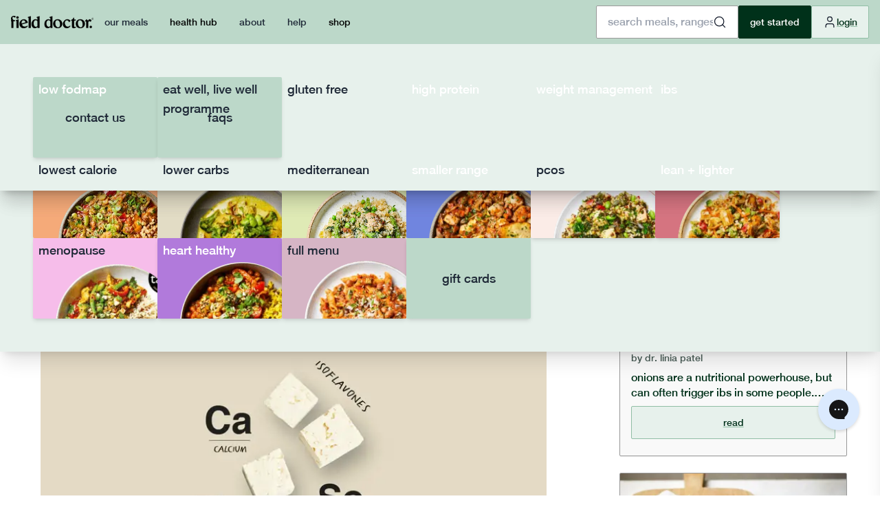

--- FILE ---
content_type: text/html
request_url: https://www.fielddoctor.co.uk/health-hub/tofu-guide
body_size: 27237
content:
<!DOCTYPE html><html lang="en"><head><meta charSet="utf-8"/><meta name="viewport" content="width=device-width, initial-scale=1, viewport-fit=cover"/><link rel="preconnect" href="https://dev.visualwebsiteoptimizer.com"/><link rel="preload" href="https://cdn.shopify.com/s/files/1/0271/2662/8450/files/vTiH37oclQ.lottie?v=1767610859" as="fetch" crossorigin="anonymous"/><meta property="og:image" content="https://cdn.shopify.com/s/files/1/0271/2662/8450/files/fd_meta_preview.webp?v=1745830130"/><title>Tofu | Key Benefits and Cooking Tips | Field Doctor</title><meta property="og:title" content="Tofu | Key Benefits and Cooking Tips | Field Doctor"/><meta name="description" content="What are the key health benefits of tofu? What are some tips for using tofu in cooking? Learn more about tofu and its many benefits in our food guide &gt;&gt;"/><meta name="robots" content="index, follow"/><link rel="canonical" href="https://www.fielddoctor.co.uk/health-hub/tofu-guide"/><link rel="stylesheet" href="https://cdn.shopify.com/oxygen-v2/19958/12949/26678/2873783/assets/reset-B5LRsWQG.css"/><link rel="stylesheet" href="https://cdn.shopify.com/oxygen-v2/19958/12949/26678/2873783/assets/output-CxMXrzP-.css"/><link rel="stylesheet" href="https://cdn.shopify.com/oxygen-v2/19958/12949/26678/2873783/assets/app-cYOxJ4Xq.css"/><link rel="preconnect" href="https://cdn.shopify.com"/><link rel="preconnect" href="https://shop.app"/><link rel="icon" type="image/png" href="https://cdn.shopify.com/oxygen-v2/19958/12949/26678/2873783/Favicon.webp"/><script src="https://unpkg.com/@dotlottie/player-component@latest/dist/dotlottie-player.js" nonce="37984ca2b68e9fca6c3562ee0be962b4"></script><script type="application/ld+json">[{"@context":"https://schema.org/","@graph":[{"@type":"WebPage","@id":"https://www.fielddoctor.co.uk/health-hub/tofu-guide#webpage","url":"https://www.fielddoctor.co.uk/health-hub/tofu-guide","name":"Tofu","description":"<h2>Tofu: Key Health Benefits, Nutritional Information &amp; Cooking Tips</h2><p>Tofu is a great meal component, rich in protein and many minerals. Learn more in our guide, alongside just what health benefits tofu provides and some additional cooking preparation tips.. </p>","publisher":{"@type":"Organization","name":"FieldDoctor","@id":"https://www.fielddoctor.co.uk/#organization"},"mainEntity":{"@id":"https://www.fielddoctor.co.uk/health-hub/tofu-guide#article"}},{"@context":"https://schema.org","@type":"Article","@id":"https://www.fielddoctor.co.uk/health-hub/tofu-guide#article","headline":"Tofu","description":"<h2>Tofu: Key Health Benefits, Nutritional Information &amp; Cooking Tips</h2><p>Tofu is a great meal component, rich in protein and many minerals. Learn more in our guide, alongside just what health benefits tofu provides and some additional cooking preparation tips.. </p>","url":"https://www.fielddoctor.co.uk/health-hub/tofu-guide","image":"https://eu-west-2.graphassets.com/cmao6tmha018f07mj6bbfbnpj/cmcunq2ed3rh606l7qbfebhdp","author":{"@type":"Person","name":"Dr. Linia Patel"},"publisher":{"@id":"https://www.fielddoctor.co.uk/#organization"}},{"@context":"https://schema.org/","@type":"ImageObject","contentUrl":"https://eu-west-2.graphassets.com/cmao6tmha018f07mj6bbfbnpj/cmcunq2ed3rh606l7qbfebhdp","creator":{"@id":"https://www.fielddoctor.co.uk/#organization"}}]}]</script></head><body class=" bg-[#ffffff] "><header class=" top-0 lg:sticky md:z-30"><div class="bg-secondary  shadow-xl  md:relative top-0  flex justify-center border-b border-black p-0"><nav class="max-w-[1660px] px-4 flex flex-row justify-between md:relative h-full max-h-[64px] min-h-[64px] p-0 z-40 items-center w-full"><div class=" flex flex-row gap-2  items-center"><label for="navigation-drawer" class="cursor-pointer md:hidden flex items-center justify-center" aria-label="open navigation menu"><svg xmlns="http://www.w3.org/2000/svg" width="20" height="20" viewBox="0 0 24 24" fill="none" stroke="#101828" stroke-width="1.5" stroke-linecap="round" stroke-linejoin="round" class="lucide lucide-menu"><line x1="4" x2="20" y1="12" y2="12"></line><line x1="4" x2="20" y1="6" y2="6"></line><line x1="4" x2="20" y1="18" y2="18"></line></svg></label><a class="min-w-max" href="/" data-discover="true"><img alt="" decoding="async" height="18" loading="lazy" src="https://cdn.shopify.com/s/files/1/0271/2662/8450/files/Field_Doctor_Logo_Single_Black.png?v=1613735591&amp;width=120&amp;height=18&amp;crop=center" srcSet="https://cdn.shopify.com/s/files/1/0271/2662/8450/files/Field_Doctor_Logo_Single_Black.png?v=1613735591&amp;width=200&amp;height=30&amp;crop=center 200w, https://cdn.shopify.com/s/files/1/0271/2662/8450/files/Field_Doctor_Logo_Single_Black.png?v=1613735591&amp;width=400&amp;height=60&amp;crop=center 400w, https://cdn.shopify.com/s/files/1/0271/2662/8450/files/Field_Doctor_Logo_Single_Black.png?v=1613735591&amp;width=600&amp;height=90&amp;crop=center 600w, https://cdn.shopify.com/s/files/1/0271/2662/8450/files/Field_Doctor_Logo_Single_Black.png?v=1613735591&amp;width=800&amp;height=120&amp;crop=center 800w, https://cdn.shopify.com/s/files/1/0271/2662/8450/files/Field_Doctor_Logo_Single_Black.png?v=1613735591&amp;width=1000&amp;height=150&amp;crop=center 1000w, https://cdn.shopify.com/s/files/1/0271/2662/8450/files/Field_Doctor_Logo_Single_Black.png?v=1613735591&amp;width=1200&amp;height=180&amp;crop=center 1200w, https://cdn.shopify.com/s/files/1/0271/2662/8450/files/Field_Doctor_Logo_Single_Black.png?v=1613735591&amp;width=1400&amp;height=210&amp;crop=center 1400w, https://cdn.shopify.com/s/files/1/0271/2662/8450/files/Field_Doctor_Logo_Single_Black.png?v=1613735591&amp;width=1600&amp;height=240&amp;crop=center 1600w, https://cdn.shopify.com/s/files/1/0271/2662/8450/files/Field_Doctor_Logo_Single_Black.png?v=1613735591&amp;width=1800&amp;height=270&amp;crop=center 1800w, https://cdn.shopify.com/s/files/1/0271/2662/8450/files/Field_Doctor_Logo_Single_Black.png?v=1613735591&amp;width=2000&amp;height=300&amp;crop=center 2000w, https://cdn.shopify.com/s/files/1/0271/2662/8450/files/Field_Doctor_Logo_Single_Black.png?v=1613735591&amp;width=2200&amp;height=330&amp;crop=center 2200w, https://cdn.shopify.com/s/files/1/0271/2662/8450/files/Field_Doctor_Logo_Single_Black.png?v=1613735591&amp;width=2400&amp;height=360&amp;crop=center 2400w, https://cdn.shopify.com/s/files/1/0271/2662/8450/files/Field_Doctor_Logo_Single_Black.png?v=1613735591&amp;width=2600&amp;height=390&amp;crop=center 2600w, https://cdn.shopify.com/s/files/1/0271/2662/8450/files/Field_Doctor_Logo_Single_Black.png?v=1613735591&amp;width=2800&amp;height=420&amp;crop=center 2800w, https://cdn.shopify.com/s/files/1/0271/2662/8450/files/Field_Doctor_Logo_Single_Black.png?v=1613735591&amp;width=3000&amp;height=450&amp;crop=center 3000w" width="120" style="aspect-ratio:120/18" draggable="false" class=" rounded-none"/></a><div class="hidden md:flex flex-row gap-4 w-full  items-center h-full"><ul tabindex="0" class="menu menu-horizontal p-0 min-h-max h-full gap-0 "><li class="dropdown dropdown-hover dropdown-static "><label tabindex="0" class="rounded-none flex h-full lowercase min-h-max  py-5 px-4">our meals</label><ul tabindex="0" class=" justify-start dropdown-content  m-auto rounded-none bg-brand-lighter shadow-xl mega-menu-full p-0  w-full"><li><ul class="flex flex-wrap gap-4 xl:gap-8 h-full py-12 px-12 justify-start w-fit"><li class=" "><a class="lowercase text-lg   hover:border hover:border-black rounded-sm flex items-center justify-center shadow-md overflow-hidden relative bg-[#009EDC] text-[white] h-[117px] w-[181px]" href="/range/low-fodmap" data-discover="true"><span class="top-1 left-2 absolute z-10">low FODMAP</span><img src="/landing/tile/lowfodmaptile.webp" width="180" loading="lazy" height="180" class="w-[180px]  min-w-[180px] -right-8 -bottom-24 absolute z-0"/></a></li><li class=" "><a class="lowercase text-lg   hover:border hover:border-black rounded-sm flex items-center justify-center shadow-md overflow-hidden relative bg-accent h-[117px] w-[181px]" href="/range/breast-cancer" data-discover="true"><span class="top-1 left-2 absolute z-10">eat well, live well programme</span><img src="/landing/tile/med.webp" width="180" loading="lazy" height="180" class="w-[180px]  min-w-[180px] -right-8 -bottom-24 absolute z-0"/></a></li><li class=" "><a class="lowercase text-lg   hover:border hover:border-black rounded-sm flex items-center justify-center shadow-md overflow-hidden relative bg-[#FF8C80] h-[117px] w-[181px]" href="/range/gluten-free" data-discover="true"><span class="top-1 left-2 absolute z-10">gluten free</span><img src="/landing/tile/glutenfreetile.webp" width="180" loading="lazy" height="180" class="w-[180px]  min-w-[180px] -right-8 -bottom-24 absolute z-0"/></a></li><li class=" "><a class="lowercase text-lg   hover:border hover:border-black rounded-sm flex items-center justify-center shadow-md overflow-hidden relative bg-[#D57480] text-[white]  h-[117px] w-[181px]" href="/range/high-protein" data-discover="true"><span class="top-1 left-2 absolute z-10">high protein</span><img src="/landing/tile/highprotein.webp" width="180" loading="lazy" height="180" class="w-[180px]  min-w-[180px] -right-8 -bottom-24 absolute z-0"/></a></li><li class=" "><a class="lowercase text-lg   hover:border hover:border-black rounded-sm flex items-center justify-center shadow-md overflow-hidden relative bg-[#D57480] text-[white] h-[117px] w-[181px]" href="/range/glp1" data-discover="true"><span class="top-1 left-2 absolute z-10">weight management</span><img src="/landing/tile/arthiritistile.png" width="180" loading="lazy" height="180" class="w-[180px]  min-w-[180px] -right-8 -bottom-24 absolute z-0"/></a></li><li class=" "><a class="lowercase text-lg   hover:border hover:border-black rounded-sm flex items-center justify-center shadow-md overflow-hidden relative bg-[#7085DF] text-[white] h-[117px] w-[181px]" href="/range/ibs" data-discover="true"><span class="top-1 left-2 absolute z-10">ibs</span><img src="/landing/tile/ibsTile.webp" width="180" loading="lazy" height="180" class="w-[180px]  min-w-[180px] -right-8 -bottom-24 absolute z-0"/></a></li><li class=" "><a class="lowercase text-lg   hover:border hover:border-black rounded-sm flex items-center justify-center shadow-md overflow-hidden relative bg-[#F5AA79] h-[117px] w-[181px]" href="/range/calorie-controlled" data-discover="true"><span class="top-1 left-2 absolute z-10">lowest calorie</span><img src="/landing/tile/calTile.webp" width="180" loading="lazy" height="180" class="w-[180px]  min-w-[180px] -right-8 -bottom-24 absolute z-0"/></a></li><li class=" "><a class="lowercase text-lg   hover:border hover:border-black rounded-sm flex items-center justify-center shadow-md overflow-hidden relative bg-[#E2DCC5] h-[117px] w-[181px]" href="/range/low-carb" data-discover="true"><span class="top-1 left-2 absolute z-10">lower carbs</span><img src="/landing/tile/lowerCarbTile.webp" width="180" loading="lazy" height="180" class="w-[180px]  min-w-[180px] -right-8 -bottom-24 absolute z-0"/></a></li><li class=" "><a class="lowercase text-lg   hover:border hover:border-black rounded-sm flex items-center justify-center shadow-md overflow-hidden relative bg-[#DFEAB5] h-[117px] w-[181px]" href="/range/mediterranean" data-discover="true"><span class="top-1 left-2 absolute z-10">mediterranean</span><img src="/landing/tile/med.webp" width="180" loading="lazy" height="180" class="w-[180px]  min-w-[180px] -right-8 -bottom-24 absolute z-0"/></a></li><li class=" "><a class="lowercase text-lg   hover:border hover:border-black rounded-sm flex items-center justify-center shadow-md overflow-hidden relative bg-[#7085DF] text-[white] h-[117px] w-[181px]" href="/range/smaller-range" data-discover="true"><span class="top-1 left-2 absolute z-10">smaller range</span><img src="/landing/tile/smallerRangeTile.webp" width="180" loading="lazy" height="180" class="w-[180px]  min-w-[180px] -right-8 -bottom-24 absolute z-0"/></a></li><li class=" "><a class="lowercase text-lg   hover:border hover:border-black rounded-sm flex items-center justify-center shadow-md overflow-hidden relative bg-[#FBECE7] h-[117px] w-[181px]" href="/range/pcos" data-discover="true"><span class="top-1 left-2 absolute z-10">pcos</span><img src="/landing/tile/pcostile.webp" width="180" loading="lazy" height="180" class="w-[180px]  min-w-[180px] -right-8 -bottom-24 absolute z-0"/></a></li><li class=" "><a class="lowercase text-lg   hover:border hover:border-black rounded-sm flex items-center justify-center shadow-md overflow-hidden relative bg-[#D57480] text-[white] h-[117px] w-[181px]" href="/range/weight-loss" data-discover="true"><span class="top-1 left-2 absolute z-10">lean + lighter</span><img src="/landing/tile/leanlightertile.webp" width="180" loading="lazy" height="180" class="w-[180px]  min-w-[180px] -right-8 -bottom-24 absolute z-0"/></a></li><li class=" "><a class="lowercase text-lg   hover:border hover:border-black rounded-sm flex items-center justify-center shadow-md overflow-hidden relative bg-[#F6BDEA] h-[117px] w-[181px]" href="/range/menopause" data-discover="true"><span class="top-1 left-2 absolute z-10">menopause</span><img src="/landing/tile/womenhealthtile.webp" width="180" loading="lazy" height="180" class="w-[180px]  min-w-[180px] -right-8 -bottom-24 absolute z-0"/></a></li><li class=" "><a class="lowercase text-lg   hover:border hover:border-black rounded-sm flex items-center justify-center shadow-md overflow-hidden relative bg-[#B17ADB] text-[white] h-[117px] w-[181px]" href="/range/heart-health" data-discover="true"><span class="top-1 left-2 absolute z-10">heart healthy</span><img src="/landing/tile/hearthealthtile.webp" width="180" loading="lazy" height="180" class="w-[180px]  min-w-[180px] -right-8 -bottom-24 absolute z-0"/></a></li><li class=" "><a class="lowercase text-lg   hover:border hover:border-black rounded-sm flex items-center justify-center shadow-md overflow-hidden relative bg-[#D6B5C5] h-[117px] w-[181px]" href="/shop/all" data-discover="true"><span class="top-1 left-2 absolute z-10">full menu</span><img src="/landing/tile/lowsatfattile.webp" width="180" loading="lazy" height="180" class="w-[180px]  min-w-[180px] -right-8 -bottom-24 absolute z-0"/></a></li><li class=" "><a class="lowercase text-lg   hover:border hover:border-black rounded-sm flex items-center justify-center shadow-md overflow-hidden relative bg-secondary h-[117px] w-[181px]" href="/pages/gifting" data-discover="true"><span class="">gift cards</span></a></li></ul></li></ul></li><li class=""><a aria-current="page" class="lowercase  flex rounded-none min-h-max h-full py-5 px-4 text-supptext  active" style="text-decoration:none;color:black" href="/health-hub" data-discover="true"><span class="">health hub</span></a></li><li class="dropdown dropdown-hover dropdown-static "><label tabindex="0" class="rounded-none flex h-full lowercase min-h-max  py-5 px-4">about</label><ul tabindex="0" class=" justify-start dropdown-content  m-auto rounded-none bg-brand-lighter shadow-xl mega-menu-full p-0  w-full"><li><ul class="flex flex-wrap gap-4 xl:gap-8 h-full py-12 px-12 justify-start w-fit"><li class=" "><a class="lowercase text-lg   hover:border hover:border-black rounded-sm flex items-center justify-center shadow-md overflow-hidden relative bg-secondary h-[117px] w-[181px]" href="/pages/about-us" data-discover="true"><span class="">about us</span></a></li><li class=" "><a class="lowercase text-lg   hover:border hover:border-black rounded-sm flex items-center justify-center shadow-md overflow-hidden relative bg-accent h-[117px] w-[181px]" href="/pages/your-health" data-discover="true"><span class="">core principles</span></a></li><li class=" "><a class="lowercase text-lg   hover:border hover:border-black rounded-sm flex items-center justify-center shadow-md overflow-hidden relative bg-secondary h-[117px] w-[181px]" href="/guides" data-discover="true"><span class="">guides + resources</span></a></li></ul></li></ul></li><li class="dropdown dropdown-hover dropdown-static "><label tabindex="0" class="rounded-none flex h-full lowercase min-h-max  py-5 px-4">help</label><ul tabindex="0" class=" justify-start dropdown-content  m-auto rounded-none bg-brand-lighter shadow-xl mega-menu-full p-0  w-full"><li><ul class="flex flex-wrap gap-4 xl:gap-8 h-full py-12 px-12 justify-start w-fit"><li class=" "><a class="lowercase text-lg   hover:border hover:border-black rounded-sm flex items-center justify-center shadow-md overflow-hidden relative bg-secondary h-[117px] w-[181px]" href="/pages/contact" data-discover="true"><span class="">contact us</span></a></li><li class=" "><a class="lowercase text-lg   hover:border hover:border-black rounded-sm flex items-center justify-center shadow-md overflow-hidden relative bg-secondary h-[117px] w-[181px]" href="https://help.fielddoctor.co.uk/en-GB/articles"><span class="">FAQs</span></a></li></ul></li></ul></li><li class=""><a class="lowercase  flex rounded-none min-h-max h-full py-5 px-4 text-supptext " style="text-decoration:none;color:black" href="/shop/all" data-discover="true"><span class="">shop</span></a></li></ul></div></div><div class="flex justify-center items-center gap-2 lg:gap-4"><div class="hidden xl:block"><div class="flex flex-col gap-4 w-full max-w-sm items-center"><form method="get" action="/search" class="flex items-center justify-center w-full" id="searchFormdesktop" data-discover="true"><label class="input input-md text-lg xl:text-base rounded-sm w-full  bg-[white] border border-uoptionstroke flex items-center gap-2 "><input type="text" id="inputSearchdesktop" class="grow" name="q" autoComplete="off" placeholder="search meals, ranges..."/><input type="hidden" name="currentSearch" value=""/><button type="submit" id="searchSubmitdesktop"><svg xmlns="http://www.w3.org/2000/svg" width="20" height="20" viewBox="0 0 24 24" fill="none" stroke="#101828" stroke-width="1.5" stroke-linecap="round" stroke-linejoin="round" class="lucide lucide-search"><circle cx="11" cy="11" r="8"></circle><path d="m21 21-4.3-4.3"></path></svg></button></label><input type="hidden" name="scope" value="all"/></form></div></div><div class="block xl:hidden"><label class="btn btn-link w-full text-black font-normal rounded-sm  ml-auto decoration-2 hover:decoration-2 decoration-secondary-darker hover:underline-offset-4 underline-offset-2 hover:decoration-neutral decoration-secondary-darker px-2" for="search-drawer"><svg xmlns="http://www.w3.org/2000/svg" width="20" height="20" viewBox="0 0 24 24" fill="none" stroke="#101828" stroke-width="1.5" stroke-linecap="round" stroke-linejoin="round" class="lucide lucide-search"><circle cx="11" cy="11" r="8"></circle><path d="m21 21-4.3-4.3"></path></svg></label></div><div class="w-fit whitespace-nowrap hidden md:flex items-center justify-center"><a draggable="false" class="btn bg-black text-[white] w-full text-base border border-black rounded-sm font-normal px-4" href="/personalisation-quiz/reason?discount=yourplan20x2" target="_self" data-discover="true"><span class="text-sm">get started</span></a></div><div class="w-fit items-center justify-center"><button type="button" class="btn btn-link w-full bg-brand-lighter text-black font-normal rounded-sm  ml-auto decoration-2 hover:decoration-2 decoration-secondary-darker hover:underline-offset-4 underline-offset-2 hover:decoration-neutral btn-outline border-secondary-darker decoration-secondary-darker bg-secondary-lighter "><svg xmlns="http://www.w3.org/2000/svg" width="20" height="20" viewBox="0 0 24 24" fill="none" stroke="#101828" stroke-width="1.5" stroke-linecap="round" stroke-linejoin="round" class="lucide lucide-user"><path d="M19 21v-2a4 4 0 0 0-4-4H9a4 4 0 0 0-4 4v2"></path><circle cx="12" cy="7" r="4"></circle></svg><span>login</span></button></div></div></nav></div></header><div class="drawer drawer-end z-50 md:hidden"><input id="navigation-drawer" type="checkbox" class="drawer-toggle" autoComplete="off"/><div class="drawer-side z-[60]"><label for="navigation-drawer" aria-label="close sidebar" class="drawer-overlay"></label><div class="drawer-content bg-uoption h-full z-50 w-full max-w-md flex flex-col"><div class="border-b border-b-uoptionstroke p-4 flex flex-row justify-between items-center h-full max-h-[64px] min-h-[64px]"><div class="w-fit p-2"><img src="/assets/logos/FDLogo.webp" width="120" height="18" alt="Field Doctor Logo" draggable="false" class="min-w-max max-w-[120px]  rounded-none"/></div><label for="navigation-drawer" class="cursor-pointer z-[100]"><svg xmlns="http://www.w3.org/2000/svg" width="42" height="42" viewBox="0 0 42 42" fill="none"><circle cx="21" cy="21" r="20.5" fill="#00311A" stroke="#F9F9F9"></circle><path d="M14.0676 13.7903L28.2098 27.9324M13.4576 27.5997L27.5997 13.4575" stroke="#F9F9F9" stroke-width="2"></path></svg></label></div><div class=" flex-1 overflow-y-auto "><div class="w-full mb-12"><ul tabindex="0" class="menu menu-lg gap-0 bg-transparent rounded-none font-normal w-full p-0"><li class="dropdown dropdown-hover dropdown-static "><details class=""><summary class="rounded-none p-4 py-5"><a class="lowercase  flex rounded-none min-h-max h-full text-supptext  " style="text-decoration:none;color:black" href="/shop/all" data-discover="true">our meals</a></summary><ul tabindex="0" class=" flex flex-col gap-4 w-full m-auto p-2"><li class=" w-full "><a class="lowercase text-lg   hover:border hover:border-black rounded-sm flex items-center justify-center shadow-md overflow-hidden relative bg-[#009EDC] text-[white] w-full h-[64px] md:h-[117px]" href="/range/low-fodmap" data-discover="true"><span class="top-1 left-2 absolute z-10">low FODMAP</span><img src="/landing/tile/lowfodmaptile.webp" width="180" loading="lazy" height="180" class="w-[180px]  min-w-[180px] -right-8 -bottom-24 absolute z-0"/></a></li><li class=" w-full "><a class="lowercase text-lg   hover:border hover:border-black rounded-sm flex items-center justify-center shadow-md overflow-hidden relative bg-accent w-full h-[64px] md:h-[117px]" href="/range/breast-cancer" data-discover="true"><span class="top-1 left-2 absolute z-10">eat well, live well programme</span><img src="/landing/tile/med.webp" width="180" loading="lazy" height="180" class="w-[180px]  min-w-[180px] -right-8 -bottom-24 absolute z-0"/></a></li><li class=" w-full "><a class="lowercase text-lg   hover:border hover:border-black rounded-sm flex items-center justify-center shadow-md overflow-hidden relative bg-[#FF8C80] w-full h-[64px] md:h-[117px]" href="/range/gluten-free" data-discover="true"><span class="top-1 left-2 absolute z-10">gluten free</span><img src="/landing/tile/glutenfreetile.webp" width="180" loading="lazy" height="180" class="w-[180px]  min-w-[180px] -right-8 -bottom-24 absolute z-0"/></a></li><li class=" w-full "><a class="lowercase text-lg   hover:border hover:border-black rounded-sm flex items-center justify-center shadow-md overflow-hidden relative bg-[#D57480] text-[white]  w-full h-[64px] md:h-[117px]" href="/range/high-protein" data-discover="true"><span class="top-1 left-2 absolute z-10">high protein</span><img src="/landing/tile/highprotein.webp" width="180" loading="lazy" height="180" class="w-[180px]  min-w-[180px] -right-8 -bottom-24 absolute z-0"/></a></li><li class=" w-full "><a class="lowercase text-lg   hover:border hover:border-black rounded-sm flex items-center justify-center shadow-md overflow-hidden relative bg-[#D57480] text-[white] w-full h-[64px] md:h-[117px]" href="/range/glp1" data-discover="true"><span class="top-1 left-2 absolute z-10">weight management</span><img src="/landing/tile/arthiritistile.png" width="180" loading="lazy" height="180" class="w-[180px]  min-w-[180px] -right-8 -bottom-24 absolute z-0"/></a></li><li class=" w-full "><a class="lowercase text-lg   hover:border hover:border-black rounded-sm flex items-center justify-center shadow-md overflow-hidden relative bg-[#7085DF] text-[white] w-full h-[64px] md:h-[117px]" href="/range/ibs" data-discover="true"><span class="top-1 left-2 absolute z-10">ibs</span><img src="/landing/tile/ibsTile.webp" width="180" loading="lazy" height="180" class="w-[180px]  min-w-[180px] -right-8 -bottom-24 absolute z-0"/></a></li><li class=" w-full "><a class="lowercase text-lg   hover:border hover:border-black rounded-sm flex items-center justify-center shadow-md overflow-hidden relative bg-[#F5AA79] w-full h-[64px] md:h-[117px]" href="/range/calorie-controlled" data-discover="true"><span class="top-1 left-2 absolute z-10">lowest calorie</span><img src="/landing/tile/calTile.webp" width="180" loading="lazy" height="180" class="w-[180px]  min-w-[180px] -right-8 -bottom-24 absolute z-0"/></a></li><li class=" w-full "><a class="lowercase text-lg   hover:border hover:border-black rounded-sm flex items-center justify-center shadow-md overflow-hidden relative bg-[#E2DCC5] w-full h-[64px] md:h-[117px]" href="/range/low-carb" data-discover="true"><span class="top-1 left-2 absolute z-10">lower carbs</span><img src="/landing/tile/lowerCarbTile.webp" width="180" loading="lazy" height="180" class="w-[180px]  min-w-[180px] -right-8 -bottom-24 absolute z-0"/></a></li><li class=" w-full "><a class="lowercase text-lg   hover:border hover:border-black rounded-sm flex items-center justify-center shadow-md overflow-hidden relative bg-[#DFEAB5] w-full h-[64px] md:h-[117px]" href="/range/mediterranean" data-discover="true"><span class="top-1 left-2 absolute z-10">mediterranean</span><img src="/landing/tile/med.webp" width="180" loading="lazy" height="180" class="w-[180px]  min-w-[180px] -right-8 -bottom-24 absolute z-0"/></a></li><li class=" w-full "><a class="lowercase text-lg   hover:border hover:border-black rounded-sm flex items-center justify-center shadow-md overflow-hidden relative bg-[#7085DF] text-[white] w-full h-[64px] md:h-[117px]" href="/range/smaller-range" data-discover="true"><span class="top-1 left-2 absolute z-10">smaller range</span><img src="/landing/tile/smallerRangeTile.webp" width="180" loading="lazy" height="180" class="w-[180px]  min-w-[180px] -right-8 -bottom-24 absolute z-0"/></a></li><li class=" w-full "><a class="lowercase text-lg   hover:border hover:border-black rounded-sm flex items-center justify-center shadow-md overflow-hidden relative bg-[#FBECE7] w-full h-[64px] md:h-[117px]" href="/range/pcos" data-discover="true"><span class="top-1 left-2 absolute z-10">pcos</span><img src="/landing/tile/pcostile.webp" width="180" loading="lazy" height="180" class="w-[180px]  min-w-[180px] -right-8 -bottom-24 absolute z-0"/></a></li><li class=" w-full "><a class="lowercase text-lg   hover:border hover:border-black rounded-sm flex items-center justify-center shadow-md overflow-hidden relative bg-[#D57480] text-[white] w-full h-[64px] md:h-[117px]" href="/range/weight-loss" data-discover="true"><span class="top-1 left-2 absolute z-10">lean + lighter</span><img src="/landing/tile/leanlightertile.webp" width="180" loading="lazy" height="180" class="w-[180px]  min-w-[180px] -right-8 -bottom-24 absolute z-0"/></a></li><li class=" w-full "><a class="lowercase text-lg   hover:border hover:border-black rounded-sm flex items-center justify-center shadow-md overflow-hidden relative bg-[#F6BDEA] w-full h-[64px] md:h-[117px]" href="/range/menopause" data-discover="true"><span class="top-1 left-2 absolute z-10">menopause</span><img src="/landing/tile/womenhealthtile.webp" width="180" loading="lazy" height="180" class="w-[180px]  min-w-[180px] -right-8 -bottom-24 absolute z-0"/></a></li><li class=" w-full "><a class="lowercase text-lg   hover:border hover:border-black rounded-sm flex items-center justify-center shadow-md overflow-hidden relative bg-[#B17ADB] text-[white] w-full h-[64px] md:h-[117px]" href="/range/heart-health" data-discover="true"><span class="top-1 left-2 absolute z-10">heart healthy</span><img src="/landing/tile/hearthealthtile.webp" width="180" loading="lazy" height="180" class="w-[180px]  min-w-[180px] -right-8 -bottom-24 absolute z-0"/></a></li><li class=" w-full "><a class="lowercase text-lg   hover:border hover:border-black rounded-sm flex items-center justify-center shadow-md overflow-hidden relative bg-[#D6B5C5] w-full h-[64px] md:h-[117px]" href="/shop/all" data-discover="true"><span class="top-1 left-2 absolute z-10">full menu</span><img src="/landing/tile/lowsatfattile.webp" width="180" loading="lazy" height="180" class="w-[180px]  min-w-[180px] -right-8 -bottom-24 absolute z-0"/></a></li><li class=" w-full "><a class="lowercase text-lg   hover:border hover:border-black rounded-sm flex items-center justify-center shadow-md overflow-hidden relative bg-secondary w-full h-[64px] md:h-[117px]" href="/pages/gifting" data-discover="true"><span class="">gift cards</span></a></li></ul></details></li><li class=""><a aria-current="page" class="lowercase  flex rounded-none min-h-max h-full py-5 px-4 text-supptext  active" style="text-decoration:none;color:black" href="/health-hub" data-discover="true"><span class="">health hub</span></a></li><li class="dropdown dropdown-hover dropdown-static "><details class=""><summary class="rounded-none p-4 py-5"><a class="lowercase  flex rounded-none min-h-max h-full text-supptext  " style="text-decoration:none;color:black" href="/pages/whywerehere" data-discover="true">about</a></summary><ul tabindex="0" class=" flex flex-col gap-4 w-full m-auto p-2"><li class=" w-full "><a class="lowercase text-lg   hover:border hover:border-black rounded-sm flex items-center justify-center shadow-md overflow-hidden relative bg-secondary w-full h-[64px] md:h-[117px]" href="/pages/about-us" data-discover="true"><span class="">about us</span></a></li><li class=" w-full "><a class="lowercase text-lg   hover:border hover:border-black rounded-sm flex items-center justify-center shadow-md overflow-hidden relative bg-accent w-full h-[64px] md:h-[117px]" href="/pages/your-health" data-discover="true"><span class="">core principles</span></a></li><li class=" w-full "><a class="lowercase text-lg   hover:border hover:border-black rounded-sm flex items-center justify-center shadow-md overflow-hidden relative bg-secondary w-full h-[64px] md:h-[117px]" href="/guides" data-discover="true"><span class="">guides + resources</span></a></li></ul></details></li><li class="dropdown dropdown-hover dropdown-static "><details class=""><summary class="rounded-none p-4 py-5"><a class="lowercase  flex rounded-none min-h-max h-full text-supptext  " style="text-decoration:none;color:black" href="/pages/contact-us" data-discover="true">help</a></summary><ul tabindex="0" class=" flex flex-col gap-4 w-full m-auto p-2"><li class=" w-full "><a class="lowercase text-lg   hover:border hover:border-black rounded-sm flex items-center justify-center shadow-md overflow-hidden relative bg-secondary w-full h-[64px] md:h-[117px]" href="/pages/contact" data-discover="true"><span class="">contact us</span></a></li><li class=" w-full "><a class="lowercase text-lg   hover:border hover:border-black rounded-sm flex items-center justify-center shadow-md overflow-hidden relative bg-secondary w-full h-[64px] md:h-[117px]" href="https://help.fielddoctor.co.uk/en-GB/articles"><span class="">FAQs</span></a></li></ul></details></li><li class=""><a class="lowercase  flex rounded-none min-h-max h-full py-5 px-4 text-supptext " style="text-decoration:none;color:black" href="/shop/all" data-discover="true"><span class="">shop</span></a></li></ul></div></div></div></div></div><section class="flex justify-center py-0 md:pb-0 "><main class="  w-screen overflow-hidden"><div class=""><div class="container mx-auto w-full"><div class=" flex flex-col lg:grid grid-cols-1 lg:grid-cols-3  w-full m-auto gap-0  "><div class="col-span-2 flex flex-col gap-4 bg-[white] m-auto w-full max-w-3xl  mt-8  px-4"><div class="flex flex-wrap items-center gap-2  mb-8 font-medium text-supptext  text-xs prose min-w-full lowercase"><a draggable="false" class="" href="/" data-discover="true">Home</a><span class="text-supptext">&gt;</span><a draggable="false" class="" href="/health-hub" data-discover="true">Health Hub</a><span class="text-supptext">&gt;</span><a draggable="false" class="" href="/health-hub?categories=heroIngredients" data-discover="true">Hero Ingredients</a><span class="text-supptext">&gt;</span><span class="text-supptext">Tofu</span></div><h1 class="text-4xl lg:text-5xl mb-4  font-bold lowercase">Tofu</h1><div class="border-b border-uoptionstroke pb-8 mb-8"><div class="flex flex-row flex-wrap gap-8 lowercase"><div><p class="text-lg text-left">author</p><div class="text-lg text-left font-bold">Dr. Linia Patel</div></div><div><p class="text-lg text-left">published</p><div class="text-lg text-left font-bold">26/06/2025</div></div><div class="flex flex-wrap gap-2 lowercase items-center"><div><p class="text-lg text-left">categories</p><div class="text-lg text-left font-bold"><div class="flex flex-wrap gap-2 lowercase items-center"><a draggable="false" class=" bg-uoption border border-uoptionstroke/20  px-2 my-1 rounded-sm lowercase font-medium" href="/health-hub?categories=heroIngredients" data-discover="true">Hero Ingredients</a></div></div></div></div></div></div><div class=" prose max-w-none mb-8 normal-case"><h2>Tofu: Key Health Benefits, Nutritional Information &amp; Cooking Tips</h2><p>Tofu is a great meal component, rich in protein and many minerals. Learn more in our guide, alongside just what health benefits tofu provides and some additional cooking preparation tips.. </p></div><div class="border-b border-uoptionstroke pb-12 mb-8"><img src="https://eu-west-2.graphassets.com/cmao6tmha018f07mj6bbfbnpj/resize=width:800,height:400/cmcunq2ed3rh606l7qbfebhdp" alt="Tofu" class="w-full h-auto rounded-sm " width="800" height="400"/></div><div class="prose max-w-none "><h2>Interesting facts</h2><p>Tofu was first made around 2000 years ago in China during the Han Dynasty (206 BC–220 AD). The process of making Tofu is very similar to making cheese. The process starts with soy milk.</p><h2>Source of</h2><ul><li><div>Manganese</div></li><li><div>Calcium</div></li><li><div>Selenium</div></li><li><div>Phosphorus</div></li><li><div>Soy isoflavones</div></li></ul><h2>Key health benefits</h2><ul><li><div><p><strong>Tofu is rich in isoflavones</strong> which are plant based oestrogens and for this reason the intake of tofu has been debated for decades. There is now resounding scientific evidence that shows that tofu is a highly nutritious addition in your diet for many reasons.</p></div></li><li><div><p><strong>May lower risk of heart disease.</strong> Soy isoflavones can reduce blood vessel inflammation and also dilates the blood vessels thus lowering blood pressure (<a title="https://pubmed.ncbi.nlm.nih.gov/20709515/" href="https://pubmed.ncbi.nlm.nih.gov/20709515/"><u>1</u></a>).</p></div></li><li><div><p><strong>May protect against breast, digestive and prostate cancers.</strong> Strongly linked to a reduction in the risk of breast, bowel and prostate cancer (<a title="https://pubmed.ncbi.nlm.nih.gov/23919747/" href="https://pubmed.ncbi.nlm.nih.gov/23919747/"><u>2</u></a>) (<a title="https://link.springer.com/article/10.1007/s00394-014-0824-7" href="https://link.springer.com/article/10.1007/s00394-014-0824-7"><u>3</u></a>) (<a title="https://pubmed.ncbi.nlm.nih.gov/24053483/" href="https://pubmed.ncbi.nlm.nih.gov/24053483/"><u>4</u></a>)</p></div></li><li><div><p><strong>May improves skin elasticity</strong>. Tofu is believed to help improve skin elasticity which means less wrinkles (<a title="https://pubmed.ncbi.nlm.nih.gov/17484381/" href="https://pubmed.ncbi.nlm.nih.gov/17484381/"><u>5</u></a>).</p></div></li></ul><p><em>Caveat:</em> Eating tofu for most people is beneficial. If you’re worried about the negative health effects, make sure you double check with your health care provider.</p><h2>Cooking tips</h2><p>Once opened, tofu blocks need to be rinsed prior to use. Leftovers can be kept in the refrigerator for up to one week by covering with water, as long as you change the water often.</p></div><div class="flex flex-col gap-4 border-t border-uoptionstroke pt-8 mt-8 border-b g:border-b-0 pb-8 lowercase"><div class="flex flex-col gap-2"><p class="text-xl font-bold mt-8">By <!-- -->Dr. Linia Patel</p><p class="text-sm text-supptext lowercase"></p></div></div></div><div class="  w-full flex-grow px-4 py-12 lg:px-12 md:py-12"><div class="w-full container mx-auto"><h3 class="text-4xl font-bold mb-8">related content</h3><div class="grid grid-cols-1 md:grid-cols-2 lg:grid-cols-1 gap-6 w-full justify-start"><div class="rounded-sm w-full overflow-hidden bg-uoption border pb-2 lowercase border-uoptionstroke shadow-sm"><a draggable="false" class="h-[220px] sm:min-h-fit md:max-h-[60%] relative" href="/health-hub/onion-guide" data-discover="true"><div class="overflow-hidden relative "><div class=""><img class="object-cover rounded-none w-full  object-center h-[220px]  -z-10" alt="Onion" src="https://eu-west-2.graphassets.com/cmao6tmha018f07mj6bbfbnpj/resize=width:387,height:387/cmcvs7mplfdrz07miy4fnnzyo" width="287" height="287" loading="eager"/></div></div><div class="absolute top-2 right-2 bg-accent  text-xs px-2 py-1 rounded-full z-10 shadow-sm border border-uoptionstroke">article</div></a><div class="flex flex-col p-4 justify-between  gap-2 md:gap-2 rounded-b-sm bg-uoption "><div><div class="flex flex-row justify-between"><a draggable="false" class="h-full flex flex-col justify-start " href="/health-hub/onion-guide" data-discover="true"><h3 class=" font-bold h-[5rem] text-xl line-clamp-2 whitespace-normal ">Onion</h3></a></div><div class="text-sm  text-supptext mt-2">By <!-- -->Dr. Linia Patel</div><div class="text-sm  text-supptext mt-2 line-clamp-2 "><p>Onions are a nutritional powerhouse, but can often trigger IBS in some people. Learn more in our dedicated onion guide, covering what nutrients onions are rich in, what the health benefits of eating onions are, and what alternatives exist for those on a low FODMAP diet. </p><p></p></div></div><div class="mt-2 "><a draggable="false" class="btn btn-link w-full bg-brand-lighter text-black font-normal rounded-sm  ml-auto decoration-2 hover:decoration-2 decoration-secondary-darker hover:underline-offset-4 underline-offset-2 hover:decoration-neutral btn-outline border-secondary-darker decoration-secondary-darker bg-secondary-lighter w-full" href="/health-hub/onion-guide" target="_self" data-discover="true">read</a></div></div></div><div class="rounded-sm w-full overflow-hidden bg-uoption border pb-2 lowercase border-uoptionstroke shadow-sm"><a draggable="false" class="h-[220px] sm:min-h-fit md:max-h-[60%] relative" href="/health-hub/enjoy-food-again-with-ibs" data-discover="true"><div class="overflow-hidden relative "><div class=""><img class="object-cover rounded-none w-full  object-center h-[220px]  -z-10" alt="IBS Awareness Month: 10 Tips to Fall in Love With Food Again" src="https://eu-west-2.graphassets.com/cmao6tmha018f07mj6bbfbnpj/resize=width:387,height:387/cmcvsglj0fjbu07mi4ue1vgcv" width="287" height="287" loading="eager"/></div></div><div class="absolute top-2 right-2 bg-accent  text-xs px-2 py-1 rounded-full z-10 shadow-sm border border-uoptionstroke">article</div></a><div class="flex flex-col p-4 justify-between  gap-2 md:gap-2 rounded-b-sm bg-uoption "><div><div class="flex flex-row justify-between"><a draggable="false" class="h-full flex flex-col justify-start " href="/health-hub/enjoy-food-again-with-ibs" data-discover="true"><h3 class=" font-bold h-[5rem] text-xl line-clamp-2 whitespace-normal ">IBS Awareness Month: 10 Tips to Fall in Love With Food Again</h3></a></div><div class="text-sm  text-supptext mt-2">By <!-- -->Laura Tilt</div><div class="text-sm  text-supptext mt-2 line-clamp-2 "><p>April is IBS Awareness Month, and we want people with IBS to fall in love with food again. We understand how frustrating mealtimes can be for those with IBS, and in this article offer 10 top tips to help manage IBS and enjoy food again. </p></div></div><div class="mt-2 "><a draggable="false" class="btn btn-link w-full bg-brand-lighter text-black font-normal rounded-sm  ml-auto decoration-2 hover:decoration-2 decoration-secondary-darker hover:underline-offset-4 underline-offset-2 hover:decoration-neutral btn-outline border-secondary-darker decoration-secondary-darker bg-secondary-lighter w-full" href="/health-hub/enjoy-food-again-with-ibs" target="_self" data-discover="true">read</a></div></div></div><div class="rounded-sm w-full overflow-hidden bg-uoption border pb-2 lowercase border-uoptionstroke shadow-sm"><a draggable="false" class="h-[220px] sm:min-h-fit md:max-h-[60%] relative" href="/health-hub/chives-guide" data-discover="true"><div class="overflow-hidden relative "><div class=""><img class="object-cover rounded-none w-full  object-center h-[220px]  -z-10" alt="Chives" src="https://eu-west-2.graphassets.com/cmao6tmha018f07mj6bbfbnpj/resize=width:387,height:387/cmcvs36w0fbvk07mic8ivigea" width="287" height="287" loading="eager"/></div></div><div class="absolute top-2 right-2 bg-accent  text-xs px-2 py-1 rounded-full z-10 shadow-sm border border-uoptionstroke">article</div></a><div class="flex flex-col p-4 justify-between  gap-2 md:gap-2 rounded-b-sm bg-uoption "><div><div class="flex flex-row justify-between"><a draggable="false" class="h-full flex flex-col justify-start " href="/health-hub/chives-guide" data-discover="true"><h3 class=" font-bold h-[5rem] text-xl line-clamp-2 whitespace-normal ">Chives</h3></a></div><div class="text-sm  text-supptext mt-2">By <!-- -->Dr. Linia Patel</div><div class="text-sm  text-supptext mt-2 line-clamp-2 "><p>What nutrients are found in chives, and why should you incorporate this plant into your meals? Our dedicated chive guide covers the key health benefits chives provide and how to incorporate them into your diet.</p></div></div><div class="mt-2 "><a draggable="false" class="btn btn-link w-full bg-brand-lighter text-black font-normal rounded-sm  ml-auto decoration-2 hover:decoration-2 decoration-secondary-darker hover:underline-offset-4 underline-offset-2 hover:decoration-neutral btn-outline border-secondary-darker decoration-secondary-darker bg-secondary-lighter w-full" href="/health-hub/chives-guide" target="_self" data-discover="true">read</a></div></div></div><div class="rounded-sm w-full overflow-hidden bg-uoption border pb-2 lowercase border-uoptionstroke shadow-sm"><a draggable="false" class="h-[220px] sm:min-h-fit md:max-h-[60%] relative" href="/health-hub/cholesterol-guide" data-discover="true"><div class="overflow-hidden relative "><div class=""><img class="object-cover rounded-none w-full  object-center h-[220px]  -z-10" alt="Cholesterol: FAQs and Guide" src="https://eu-west-2.graphassets.com/cmao6tmha018f07mj6bbfbnpj/resize=width:387,height:387/cmcvrnc18f5m507mim8ihlmgz" width="287" height="287" loading="eager"/></div></div><div class="absolute top-2 right-2 bg-accent  text-xs px-2 py-1 rounded-full z-10 shadow-sm border border-uoptionstroke">article</div></a><div class="flex flex-col p-4 justify-between  gap-2 md:gap-2 rounded-b-sm bg-uoption "><div><div class="flex flex-row justify-between"><a draggable="false" class="h-full flex flex-col justify-start " href="/health-hub/cholesterol-guide" data-discover="true"><h3 class=" font-bold h-[5rem] text-xl line-clamp-2 whitespace-normal ">Cholesterol: FAQs and Guide</h3></a></div><div class="text-sm  text-supptext mt-2">By <!-- -->Mei Wan</div><div class="text-sm  text-supptext mt-2 line-clamp-2 "><p>And what makes cholesterol &quot;good&quot; or &quot;bad&quot;? Our guide covers FAQs such as what cholesterol is, how to lower cholesterol through diet, and the difference between cholesterol types. </p></div></div><div class="mt-2 "><a draggable="false" class="btn btn-link w-full bg-brand-lighter text-black font-normal rounded-sm  ml-auto decoration-2 hover:decoration-2 decoration-secondary-darker hover:underline-offset-4 underline-offset-2 hover:decoration-neutral btn-outline border-secondary-darker decoration-secondary-darker bg-secondary-lighter w-full" href="/health-hub/cholesterol-guide" target="_self" data-discover="true">read</a></div></div></div></div></div></div></div></div><div class="  lg:mt-20 w-full flex-grow bg-neutral  py-12 p-4 md:p-12"><div class="w-full container mx-auto max-w-[1330px]"><h3 class="text-4xl font-bold mb-8 lowercase">more content: <!-- -->Hero Ingredients<!-- --> </h3><div class="grid grid-cols-1 md:grid-cols-2 lg:grid-cols-4 gap-6 w-full justify-start"><div class="rounded-sm w-full overflow-hidden bg-uoption border pb-2 lowercase border-uoptionstroke shadow-sm"><a draggable="false" class="h-[220px] sm:min-h-fit md:max-h-[60%] relative" href="/health-hub/brazil-nuts-guide" data-discover="true"><div class="overflow-hidden relative "><div class=""><img class="object-cover rounded-none w-full  object-center h-[220px]  -z-10" alt="Brazil Nuts" src="https://eu-west-2.graphassets.com/cmao6tmha018f07mj6bbfbnpj/resize=width:387,height:387/cmbqhf1ka3bit07mmg7ka1g8n" width="287" height="287" loading="eager"/></div></div><div class="absolute top-2 right-2 bg-accent  text-xs px-2 py-1 rounded-full z-10 shadow-sm border border-uoptionstroke">article</div></a><div class="flex flex-col p-4 justify-between  gap-2 md:gap-2 rounded-b-sm bg-uoption "><div><div class="flex flex-row justify-between"><a draggable="false" class="h-full flex flex-col justify-start " href="/health-hub/brazil-nuts-guide" data-discover="true"><h3 class=" font-bold h-[5rem] text-xl line-clamp-2 whitespace-normal ">Brazil Nuts</h3></a></div><div class="text-sm  text-supptext mt-2">By <!-- -->Laura Tilt</div><div class="text-sm  text-supptext mt-2 line-clamp-2 "><p>Brazil Nuts are one of Field Doctor&#39;s hero ingredients, being packed full of essential nutrients and providing many key health benefits. Check out our guide to Brazil Nuts, alongside how to incorporate more of this nut into your diet.</p></div></div><div class="mt-2 "><a draggable="false" class="btn btn-link w-full bg-brand-lighter text-black font-normal rounded-sm  ml-auto decoration-2 hover:decoration-2 decoration-secondary-darker hover:underline-offset-4 underline-offset-2 hover:decoration-neutral btn-outline border-secondary-darker decoration-secondary-darker bg-secondary-lighter w-full" href="/health-hub/brazil-nuts-guide" target="_self" data-discover="true">read</a></div></div></div><div class="rounded-sm w-full overflow-hidden bg-uoption border pb-2 lowercase border-uoptionstroke shadow-sm"><a draggable="false" class="h-[220px] sm:min-h-fit md:max-h-[60%] relative" href="/health-hub/tempeh-guide" data-discover="true"><div class="overflow-hidden relative "><div class=""><img class="object-cover rounded-none w-full  object-center h-[220px]  -z-10" alt="Tempeh" src="https://eu-west-2.graphassets.com/cmao6tmha018f07mj6bbfbnpj/resize=width:387,height:387/cmbs4gk3yv75s07mm5kuf4qhx" width="287" height="287" loading="eager"/></div></div><div class="absolute top-2 right-2 bg-accent  text-xs px-2 py-1 rounded-full z-10 shadow-sm border border-uoptionstroke">article</div></a><div class="flex flex-col p-4 justify-between  gap-2 md:gap-2 rounded-b-sm bg-uoption "><div><div class="flex flex-row justify-between"><a draggable="false" class="h-full flex flex-col justify-start " href="/health-hub/tempeh-guide" data-discover="true"><h3 class=" font-bold h-[5rem] text-xl line-clamp-2 whitespace-normal ">Tempeh</h3></a></div><div class="text-sm  text-supptext mt-2">By <!-- -->Laura Tilt</div><div class="text-sm  text-supptext mt-2 line-clamp-2 "><p>This versatile ingredient forms the backbone for many meat-free meals, being a source of protein alongside many other essential nutrients. learn more about how to incorporate tempeh into your cooking.</p></div></div><div class="mt-2 "><a draggable="false" class="btn btn-link w-full bg-brand-lighter text-black font-normal rounded-sm  ml-auto decoration-2 hover:decoration-2 decoration-secondary-darker hover:underline-offset-4 underline-offset-2 hover:decoration-neutral btn-outline border-secondary-darker decoration-secondary-darker bg-secondary-lighter w-full" href="/health-hub/tempeh-guide" target="_self" data-discover="true">read</a></div></div></div><div class="rounded-sm w-full overflow-hidden bg-uoption border pb-2 lowercase border-uoptionstroke shadow-sm"><a draggable="false" class="h-[220px] sm:min-h-fit md:max-h-[60%] relative" href="/health-hub/quinoa-guide" data-discover="true"><div class="overflow-hidden relative "><div class=""><img class="object-cover rounded-none w-full  object-center h-[220px]  -z-10" alt="Red Quinoa" src="https://eu-west-2.graphassets.com/cmao6tmha018f07mj6bbfbnpj/resize=width:387,height:387/cmcun9rml3niw07miehyb8ll8" width="287" height="287" loading="eager"/></div></div><div class="absolute top-2 right-2 bg-accent  text-xs px-2 py-1 rounded-full z-10 shadow-sm border border-uoptionstroke">article</div></a><div class="flex flex-col p-4 justify-between  gap-2 md:gap-2 rounded-b-sm bg-uoption "><div><div class="flex flex-row justify-between"><a draggable="false" class="h-full flex flex-col justify-start " href="/health-hub/quinoa-guide" data-discover="true"><h3 class=" font-bold h-[5rem] text-xl line-clamp-2 whitespace-normal ">Red Quinoa</h3></a></div><div class="text-sm  text-supptext mt-2">By <!-- -->Dr. Linia Patel</div><div class="text-sm  text-supptext mt-2 line-clamp-2 "><p>Quinoa, a pseudo-grain with many health benefits, is an important hero ingredient, forming the backbone of many meals as they are a complete protein. Learn more about quinoa and how to best incorporate this superfood into your diet.</p></div></div><div class="mt-2 "><a draggable="false" class="btn btn-link w-full bg-brand-lighter text-black font-normal rounded-sm  ml-auto decoration-2 hover:decoration-2 decoration-secondary-darker hover:underline-offset-4 underline-offset-2 hover:decoration-neutral btn-outline border-secondary-darker decoration-secondary-darker bg-secondary-lighter w-full" href="/health-hub/quinoa-guide" target="_self" data-discover="true">read</a></div></div></div><div class="rounded-sm w-full overflow-hidden bg-uoption border pb-2 lowercase border-uoptionstroke shadow-sm"><a draggable="false" class="h-[220px] sm:min-h-fit md:max-h-[60%] relative" href="/health-hub/asparagus-guide" data-discover="true"><div class="overflow-hidden relative "><div class=""><img class="object-cover rounded-none w-full  object-center h-[220px]  -z-10" alt="Asparagus" src="https://eu-west-2.graphassets.com/cmao6tmha018f07mj6bbfbnpj/resize=width:387,height:387/cmcunmq6h3u0807mnmvpyblbe" width="287" height="287" loading="eager"/></div></div><div class="absolute top-2 right-2 bg-accent  text-xs px-2 py-1 rounded-full z-10 shadow-sm border border-uoptionstroke">article</div></a><div class="flex flex-col p-4 justify-between  gap-2 md:gap-2 rounded-b-sm bg-uoption "><div><div class="flex flex-row justify-between"><a draggable="false" class="h-full flex flex-col justify-start " href="/health-hub/asparagus-guide" data-discover="true"><h3 class=" font-bold h-[5rem] text-xl line-clamp-2 whitespace-normal ">Asparagus</h3></a></div><div class="text-sm  text-supptext mt-2">By <!-- -->Laura Tilt</div><div class="text-sm  text-supptext mt-2 line-clamp-2 "><p>Asparagus is a staple of many of our Field Doctor meals, and this nutritional powerhouse is not only great for you, but it tastes good too! Learn more about asparagus in our guide, including what nutrients it is rich in and how these benefit your body.</p></div></div><div class="mt-2 "><a draggable="false" class="btn btn-link w-full bg-brand-lighter text-black font-normal rounded-sm  ml-auto decoration-2 hover:decoration-2 decoration-secondary-darker hover:underline-offset-4 underline-offset-2 hover:decoration-neutral btn-outline border-secondary-darker decoration-secondary-darker bg-secondary-lighter w-full" href="/health-hub/asparagus-guide" target="_self" data-discover="true">read</a></div></div></div><div class="rounded-sm w-full overflow-hidden bg-uoption border pb-2 lowercase border-uoptionstroke shadow-sm"><a draggable="false" class="h-[220px] sm:min-h-fit md:max-h-[60%] relative" href="/health-hub/butternut-squash-guide" data-discover="true"><div class="overflow-hidden relative "><div class=""><img class="object-cover rounded-none w-full  object-center h-[220px]  -z-10" alt="Butternut Squash" src="https://eu-west-2.graphassets.com/cmao6tmha018f07mj6bbfbnpj/resize=width:387,height:387/cmcvk8itxcmp307mnbnd4lcdn" width="287" height="287" loading="eager"/></div></div><div class="absolute top-2 right-2 bg-accent  text-xs px-2 py-1 rounded-full z-10 shadow-sm border border-uoptionstroke">article</div></a><div class="flex flex-col p-4 justify-between  gap-2 md:gap-2 rounded-b-sm bg-uoption "><div><div class="flex flex-row justify-between"><a draggable="false" class="h-full flex flex-col justify-start " href="/health-hub/butternut-squash-guide" data-discover="true"><h3 class=" font-bold h-[5rem] text-xl line-clamp-2 whitespace-normal ">Butternut Squash</h3></a></div><div class="text-sm  text-supptext mt-2">By <!-- -->Laura Tilt</div><div class="text-sm  text-supptext mt-2 line-clamp-2 "><p>Not only is butternut squash delicious, but it is also packed full of nutrients to contribute to your health. Learn more in our dedicated butternut squash guide, and explore why we feature this hero ingredient in so many of our healthy ready meals. </p></div></div><div class="mt-2 "><a draggable="false" class="btn btn-link w-full bg-brand-lighter text-black font-normal rounded-sm  ml-auto decoration-2 hover:decoration-2 decoration-secondary-darker hover:underline-offset-4 underline-offset-2 hover:decoration-neutral btn-outline border-secondary-darker decoration-secondary-darker bg-secondary-lighter w-full" href="/health-hub/butternut-squash-guide" target="_self" data-discover="true">read</a></div></div></div><div class="rounded-sm w-full overflow-hidden bg-uoption border pb-2 lowercase border-uoptionstroke shadow-sm"><a draggable="false" class="h-[220px] sm:min-h-fit md:max-h-[60%] relative" href="/health-hub/walnuts-guide" data-discover="true"><div class="overflow-hidden relative "><div class=""><img class="object-cover rounded-none w-full  object-center h-[220px]  -z-10" alt="Walnuts" src="https://eu-west-2.graphassets.com/cmao6tmha018f07mj6bbfbnpj/resize=width:387,height:387/cmcvl3k8pcmw606l7jeuugb0d" width="287" height="287" loading="lazy"/></div></div><div class="absolute top-2 right-2 bg-accent  text-xs px-2 py-1 rounded-full z-10 shadow-sm border border-uoptionstroke">article</div></a><div class="flex flex-col p-4 justify-between  gap-2 md:gap-2 rounded-b-sm bg-uoption "><div><div class="flex flex-row justify-between"><a draggable="false" class="h-full flex flex-col justify-start " href="/health-hub/walnuts-guide" data-discover="true"><h3 class=" font-bold h-[5rem] text-xl line-clamp-2 whitespace-normal ">Walnuts</h3></a></div><div class="text-sm  text-supptext mt-2">By <!-- -->Laura Tilt</div><div class="text-sm  text-supptext mt-2 line-clamp-2 "><p>We love adding walnuts to our meals at Field Doctor, due to their key nutritional benefits, such as their antioxidant and good fat content. Learn more about why we love walnuts so much in our walnut guide. </p></div></div><div class="mt-2 "><a draggable="false" class="btn btn-link w-full bg-brand-lighter text-black font-normal rounded-sm  ml-auto decoration-2 hover:decoration-2 decoration-secondary-darker hover:underline-offset-4 underline-offset-2 hover:decoration-neutral btn-outline border-secondary-darker decoration-secondary-darker bg-secondary-lighter w-full" href="/health-hub/walnuts-guide" target="_self" data-discover="true">read</a></div></div></div><div class="rounded-sm w-full overflow-hidden bg-uoption border pb-2 lowercase border-uoptionstroke shadow-sm"><a draggable="false" class="h-[220px] sm:min-h-fit md:max-h-[60%] relative" href="/health-hub/aubergine-guide" data-discover="true"><div class="overflow-hidden relative "><div class=""><img class="object-cover rounded-none w-full  object-center h-[220px]  -z-10" alt="Aubergine" src="https://eu-west-2.graphassets.com/cmao6tmha018f07mj6bbfbnpj/resize=width:387,height:387/cmcvlfmn4d2qs07mnnv3jx6l4" width="287" height="287" loading="lazy"/></div></div><div class="absolute top-2 right-2 bg-accent  text-xs px-2 py-1 rounded-full z-10 shadow-sm border border-uoptionstroke">article</div></a><div class="flex flex-col p-4 justify-between  gap-2 md:gap-2 rounded-b-sm bg-uoption "><div><div class="flex flex-row justify-between"><a draggable="false" class="h-full flex flex-col justify-start " href="/health-hub/aubergine-guide" data-discover="true"><h3 class=" font-bold h-[5rem] text-xl line-clamp-2 whitespace-normal ">Aubergine</h3></a></div><div class="text-sm  text-supptext mt-2">By <!-- -->Dr. Linia Patel</div><div class="text-sm  text-supptext mt-2 line-clamp-2 "><p>Aubergine is one of our favourite ingredients, as they are key source of antioxidants and can help support heart health and blood sugar control. Read on to learn what minerals they contain and how to best incorporate aubergine into your diet. </p><p></p></div></div><div class="mt-2 "><a draggable="false" class="btn btn-link w-full bg-brand-lighter text-black font-normal rounded-sm  ml-auto decoration-2 hover:decoration-2 decoration-secondary-darker hover:underline-offset-4 underline-offset-2 hover:decoration-neutral btn-outline border-secondary-darker decoration-secondary-darker bg-secondary-lighter w-full" href="/health-hub/aubergine-guide" target="_self" data-discover="true">read</a></div></div></div><div class="rounded-sm w-full overflow-hidden bg-uoption border pb-2 lowercase border-uoptionstroke shadow-sm"><a draggable="false" class="h-[220px] sm:min-h-fit md:max-h-[60%] relative" href="/health-hub/chickpea-guide" data-discover="true"><div class="overflow-hidden relative "><div class=""><img class="object-cover rounded-none w-full  object-center h-[220px]  -z-10" alt="Chickpeas" src="https://eu-west-2.graphassets.com/cmao6tmha018f07mj6bbfbnpj/resize=width:387,height:387/cmcvlpbpld5eb07mn2hl60zcm" width="287" height="287" loading="lazy"/></div></div><div class="absolute top-2 right-2 bg-accent  text-xs px-2 py-1 rounded-full z-10 shadow-sm border border-uoptionstroke">article</div></a><div class="flex flex-col p-4 justify-between  gap-2 md:gap-2 rounded-b-sm bg-uoption "><div><div class="flex flex-row justify-between"><a draggable="false" class="h-full flex flex-col justify-start " href="/health-hub/chickpea-guide" data-discover="true"><h3 class=" font-bold h-[5rem] text-xl line-clamp-2 whitespace-normal ">Chickpeas</h3></a></div><div class="text-sm  text-supptext mt-2">By <!-- -->Laura Tilt</div><div class="text-sm  text-supptext mt-2 line-clamp-2 "><p>We can&#39;t get enough of chickpeas at Field Doctor - they form the backbone of many of our meals due to their protein and nutritional profile. A staple of many diets, chickpeas provide many health benefits and are very useful when dieting for weight loss. Learn more in our comprehensive chickpea guide. </p><p></p></div></div><div class="mt-2 "><a draggable="false" class="btn btn-link w-full bg-brand-lighter text-black font-normal rounded-sm  ml-auto decoration-2 hover:decoration-2 decoration-secondary-darker hover:underline-offset-4 underline-offset-2 hover:decoration-neutral btn-outline border-secondary-darker decoration-secondary-darker bg-secondary-lighter w-full" href="/health-hub/chickpea-guide" target="_self" data-discover="true">read</a></div></div></div></div></div></div><div class="w-full py-10 md:py-10  bg-[white]"><div class="mx-auto max-w-[1330px]  "><ul class="grid grid-cols-1 md:grid-cols-3 lg:grid-cols-4  basis-0 grow shrink flex-wrap gap-8 h-full  m-auto justify-start px-8 md:p-10"><li class="max-w-sm p-4 md:p-0 md:col-span-2 lg:col-span-1"><h3 class=" text-3xl font-bold text-black  text-left  pb-2">browse our ranges.</h3><p class="  text-black  text-left ">choose from one of our ranges or personalise your own menu from 60+ meals.</p></li><li class=" w-full "><a class="lowercase text-lg   hover:border hover:border-black rounded-sm flex items-center justify-center shadow-md overflow-hidden relative bg-[#009EDC] text-[white] w-full h-[64px] md:h-[117px]" href="/range/low-fodmap" data-discover="true"><span class="top-1 left-2 absolute z-10">low FODMAP</span><img src="/landing/tile/lowfodmaptile.webp" width="180" loading="lazy" height="180" class="w-[180px]  min-w-[180px] -right-8 -bottom-24 absolute z-0"/></a></li><li class=" w-full "><a class="lowercase text-lg   hover:border hover:border-black rounded-sm flex items-center justify-center shadow-md overflow-hidden relative bg-accent w-full h-[64px] md:h-[117px]" href="/range/breast-cancer" data-discover="true"><span class="top-1 left-2 absolute z-10">eat well, live well programme</span><img src="/landing/tile/med.webp" width="180" loading="lazy" height="180" class="w-[180px]  min-w-[180px] -right-8 -bottom-24 absolute z-0"/></a></li><li class=" w-full "><a class="lowercase text-lg   hover:border hover:border-black rounded-sm flex items-center justify-center shadow-md overflow-hidden relative bg-[#FF8C80] w-full h-[64px] md:h-[117px]" href="/range/gluten-free" data-discover="true"><span class="top-1 left-2 absolute z-10">gluten free</span><img src="/landing/tile/glutenfreetile.webp" width="180" loading="lazy" height="180" class="w-[180px]  min-w-[180px] -right-8 -bottom-24 absolute z-0"/></a></li><li class=" w-full "><a class="lowercase text-lg   hover:border hover:border-black rounded-sm flex items-center justify-center shadow-md overflow-hidden relative bg-[#D57480] text-[white]  w-full h-[64px] md:h-[117px]" href="/range/high-protein" data-discover="true"><span class="top-1 left-2 absolute z-10">high protein</span><img src="/landing/tile/highprotein.webp" width="180" loading="lazy" height="180" class="w-[180px]  min-w-[180px] -right-8 -bottom-24 absolute z-0"/></a></li><li class=" w-full "><a class="lowercase text-lg   hover:border hover:border-black rounded-sm flex items-center justify-center shadow-md overflow-hidden relative bg-[#D57480] text-[white] w-full h-[64px] md:h-[117px]" href="/range/glp1" data-discover="true"><span class="top-1 left-2 absolute z-10">weight management</span><img src="/landing/tile/arthiritistile.png" width="180" loading="lazy" height="180" class="w-[180px]  min-w-[180px] -right-8 -bottom-24 absolute z-0"/></a></li><li class=" w-full "><a class="lowercase text-lg   hover:border hover:border-black rounded-sm flex items-center justify-center shadow-md overflow-hidden relative bg-[#7085DF] text-[white] w-full h-[64px] md:h-[117px]" href="/range/ibs" data-discover="true"><span class="top-1 left-2 absolute z-10">ibs</span><img src="/landing/tile/ibsTile.webp" width="180" loading="lazy" height="180" class="w-[180px]  min-w-[180px] -right-8 -bottom-24 absolute z-0"/></a></li><li class=" w-full "><a class="lowercase text-lg   hover:border hover:border-black rounded-sm flex items-center justify-center shadow-md overflow-hidden relative bg-[#F5AA79] w-full h-[64px] md:h-[117px]" href="/range/calorie-controlled" data-discover="true"><span class="top-1 left-2 absolute z-10">lowest calorie</span><img src="/landing/tile/calTile.webp" width="180" loading="lazy" height="180" class="w-[180px]  min-w-[180px] -right-8 -bottom-24 absolute z-0"/></a></li><li class=" w-full "><a class="lowercase text-lg   hover:border hover:border-black rounded-sm flex items-center justify-center shadow-md overflow-hidden relative bg-[#E2DCC5] w-full h-[64px] md:h-[117px]" href="/range/low-carb" data-discover="true"><span class="top-1 left-2 absolute z-10">lower carbs</span><img src="/landing/tile/lowerCarbTile.webp" width="180" loading="lazy" height="180" class="w-[180px]  min-w-[180px] -right-8 -bottom-24 absolute z-0"/></a></li><li class=" w-full "><a class="lowercase text-lg   hover:border hover:border-black rounded-sm flex items-center justify-center shadow-md overflow-hidden relative bg-[#DFEAB5] w-full h-[64px] md:h-[117px]" href="/range/mediterranean" data-discover="true"><span class="top-1 left-2 absolute z-10">mediterranean</span><img src="/landing/tile/med.webp" width="180" loading="lazy" height="180" class="w-[180px]  min-w-[180px] -right-8 -bottom-24 absolute z-0"/></a></li><li class=" w-full "><a class="lowercase text-lg   hover:border hover:border-black rounded-sm flex items-center justify-center shadow-md overflow-hidden relative bg-[#7085DF] text-[white] w-full h-[64px] md:h-[117px]" href="/range/smaller-range" data-discover="true"><span class="top-1 left-2 absolute z-10">smaller range</span><img src="/landing/tile/smallerRangeTile.webp" width="180" loading="lazy" height="180" class="w-[180px]  min-w-[180px] -right-8 -bottom-24 absolute z-0"/></a></li><li class=" w-full "><a class="lowercase text-lg   hover:border hover:border-black rounded-sm flex items-center justify-center shadow-md overflow-hidden relative bg-[#FBECE7] w-full h-[64px] md:h-[117px]" href="/range/pcos" data-discover="true"><span class="top-1 left-2 absolute z-10">pcos</span><img src="/landing/tile/pcostile.webp" width="180" loading="lazy" height="180" class="w-[180px]  min-w-[180px] -right-8 -bottom-24 absolute z-0"/></a></li><li class=" w-full "><a class="lowercase text-lg   hover:border hover:border-black rounded-sm flex items-center justify-center shadow-md overflow-hidden relative bg-[#D57480] text-[white] w-full h-[64px] md:h-[117px]" href="/range/weight-loss" data-discover="true"><span class="top-1 left-2 absolute z-10">lean + lighter</span><img src="/landing/tile/leanlightertile.webp" width="180" loading="lazy" height="180" class="w-[180px]  min-w-[180px] -right-8 -bottom-24 absolute z-0"/></a></li><li class=" w-full "><a class="lowercase text-lg   hover:border hover:border-black rounded-sm flex items-center justify-center shadow-md overflow-hidden relative bg-[#F6BDEA] w-full h-[64px] md:h-[117px]" href="/range/menopause" data-discover="true"><span class="top-1 left-2 absolute z-10">menopause</span><img src="/landing/tile/womenhealthtile.webp" width="180" loading="lazy" height="180" class="w-[180px]  min-w-[180px] -right-8 -bottom-24 absolute z-0"/></a></li><li class=" w-full "><a class="lowercase text-lg   hover:border hover:border-black rounded-sm flex items-center justify-center shadow-md overflow-hidden relative bg-[#B17ADB] text-[white] w-full h-[64px] md:h-[117px]" href="/range/heart-health" data-discover="true"><span class="top-1 left-2 absolute z-10">heart healthy</span><img src="/landing/tile/hearthealthtile.webp" width="180" loading="lazy" height="180" class="w-[180px]  min-w-[180px] -right-8 -bottom-24 absolute z-0"/></a></li><li class=" w-full "><a class="lowercase text-lg   hover:border hover:border-black rounded-sm flex items-center justify-center shadow-md overflow-hidden relative bg-[#D6B5C5] w-full h-[64px] md:h-[117px]" href="/shop/all" data-discover="true"><span class="top-1 left-2 absolute z-10">full menu</span><img src="/landing/tile/lowsatfattile.webp" width="180" loading="lazy" height="180" class="w-[180px]  min-w-[180px] -right-8 -bottom-24 absolute z-0"/></a></li><li class=" w-full "><a class="lowercase text-lg   hover:border hover:border-black rounded-sm flex items-center justify-center shadow-md overflow-hidden relative bg-secondary w-full h-[64px] md:h-[117px]" href="/pages/gifting" data-discover="true"><span class="">gift cards</span></a></li></ul></div></div></div></main></section><div class="pb-16 bg-neutral bg-secondary "><div><svg xmlns="http://www.w3.org/2000/svg" viewBox="0 0 1512 50" fill="none" class=" w-[100%] h-auto"><path d="M-8 1.00008C48.2958 1.59208 104.592 2.18408 160.89 5.76708C217.186 9.35008 273.482 15.9241 329.777 15.3001C386.073 14.6761 442.369 6.85408 498.668 5.76708C554.963 4.67908 611.259 10.3271 667.555 10.5331C723.851 10.7401 780.149 5.50608 836.445 5.76708C892.741 6.02708 949.037 11.7831 1005.33 10.5331C1061.63 9.28408 1117.93 1.03008 1174.22 1.00008C1230.52 0.970082 1286.81 9.16308 1343.11 10.5331C1399.41 11.9041 1455.7 6.45208 1512 1.00008" stroke="#00311A" stroke-opacity="0.56" stroke-width="2"></path></svg></div><footer class="p-4 md:p-8  text-black max-w-[1330px] m-auto"><div class="flex flex-col md:flex-row gap-4 w-full justify-between"><div class="flex flex-col gap-4 w-full justify-start mb-4"><img alt="" decoding="async" height="18" loading="lazy" src="https://cdn.shopify.com/s/files/1/0271/2662/8450/files/Field_Doctor_Logo_Single_Black.png?v=1613735591&amp;width=120&amp;height=18&amp;crop=center" srcSet="https://cdn.shopify.com/s/files/1/0271/2662/8450/files/Field_Doctor_Logo_Single_Black.png?v=1613735591&amp;width=200&amp;height=30&amp;crop=center 200w, https://cdn.shopify.com/s/files/1/0271/2662/8450/files/Field_Doctor_Logo_Single_Black.png?v=1613735591&amp;width=400&amp;height=60&amp;crop=center 400w, https://cdn.shopify.com/s/files/1/0271/2662/8450/files/Field_Doctor_Logo_Single_Black.png?v=1613735591&amp;width=600&amp;height=90&amp;crop=center 600w, https://cdn.shopify.com/s/files/1/0271/2662/8450/files/Field_Doctor_Logo_Single_Black.png?v=1613735591&amp;width=800&amp;height=120&amp;crop=center 800w, https://cdn.shopify.com/s/files/1/0271/2662/8450/files/Field_Doctor_Logo_Single_Black.png?v=1613735591&amp;width=1000&amp;height=150&amp;crop=center 1000w, https://cdn.shopify.com/s/files/1/0271/2662/8450/files/Field_Doctor_Logo_Single_Black.png?v=1613735591&amp;width=1200&amp;height=180&amp;crop=center 1200w, https://cdn.shopify.com/s/files/1/0271/2662/8450/files/Field_Doctor_Logo_Single_Black.png?v=1613735591&amp;width=1400&amp;height=210&amp;crop=center 1400w, https://cdn.shopify.com/s/files/1/0271/2662/8450/files/Field_Doctor_Logo_Single_Black.png?v=1613735591&amp;width=1600&amp;height=240&amp;crop=center 1600w, https://cdn.shopify.com/s/files/1/0271/2662/8450/files/Field_Doctor_Logo_Single_Black.png?v=1613735591&amp;width=1800&amp;height=270&amp;crop=center 1800w, https://cdn.shopify.com/s/files/1/0271/2662/8450/files/Field_Doctor_Logo_Single_Black.png?v=1613735591&amp;width=2000&amp;height=300&amp;crop=center 2000w, https://cdn.shopify.com/s/files/1/0271/2662/8450/files/Field_Doctor_Logo_Single_Black.png?v=1613735591&amp;width=2200&amp;height=330&amp;crop=center 2200w, https://cdn.shopify.com/s/files/1/0271/2662/8450/files/Field_Doctor_Logo_Single_Black.png?v=1613735591&amp;width=2400&amp;height=360&amp;crop=center 2400w, https://cdn.shopify.com/s/files/1/0271/2662/8450/files/Field_Doctor_Logo_Single_Black.png?v=1613735591&amp;width=2600&amp;height=390&amp;crop=center 2600w, https://cdn.shopify.com/s/files/1/0271/2662/8450/files/Field_Doctor_Logo_Single_Black.png?v=1613735591&amp;width=2800&amp;height=420&amp;crop=center 2800w, https://cdn.shopify.com/s/files/1/0271/2662/8450/files/Field_Doctor_Logo_Single_Black.png?v=1613735591&amp;width=3000&amp;height=450&amp;crop=center 3000w" width="120" style="aspect-ratio:120/18" class=" mb-4"/><h6 class="text-black">follow us on socials</h6><a draggable="false" href="https://www.instagram.com/fielddoctoruk/"><div class="flex flex-row gap-4 items-center justify-start"><svg xmlns="http://www.w3.org/2000/svg" width="30px" height="30px" viewBox="0 0 24 24" fill="none"><path d="M3 11C3 7.22876 3 5.34315 4.17157 4.17157C5.34315 3 7.22876 3 11 3H13C16.7712 3 18.6569 3 19.8284 4.17157C21 5.34315 21 7.22876 21 11V13C21 16.7712 21 18.6569 19.8284 19.8284C18.6569 21 16.7712 21 13 21H11C7.22876 21 5.34315 21 4.17157 19.8284C3 18.6569 3 16.7712 3 13V11Z" stroke="#222222"></path><circle cx="16.5" cy="7.5" r="1.5" fill="#222222"></circle><circle cx="12" cy="12" r="3.5" stroke="#222222"></circle></svg><p>@fielddoctoruk</p></div></a><a draggable="false" href="https://www.facebook.com/fielddoctoruk/"><div class="flex flex-row gap-4 items-center justify-start"><svg xmlns="http://www.w3.org/2000/svg" xmlns:xlink="http://www.w3.org/1999/xlink" fill="#000000" version="1.1" width="30px" height="30px" viewBox="0 0 512 512" xml:space="preserve"><g id="7935ec95c421cee6d86eb22ecd11b7e3"><path d="M283.122,122.174c0,5.24,0,22.319,0,46.583h83.424l-9.045,74.367h-74.379   c0,114.688,0,268.375,0,268.375h-98.726c0,0,0-151.653,0-268.375h-51.443v-74.367h51.443c0-29.492,0-50.463,0-56.302   c0-27.82-2.096-41.02,9.725-62.578C205.948,28.32,239.308-0.174,297.007,0.512c57.713,0.711,82.04,6.263,82.04,6.263   l-12.501,79.257c0,0-36.853-9.731-54.942-6.263C293.539,83.238,283.122,94.366,283.122,122.174z"></path></g></svg><p>@fielddoctoruk</p></div></a><h6 class="text-black mt-4">sign up to our newsletter</h6><form method="post" action="/api/newsletter" data-discover="true"><input type="email" name="email" required="" placeholder="your email address" class="input input-bordered bg-[#F9F9F9] w-min rounded-sm max-w-md"/><button type="submit" class="btn  btn-primary w-full text-lg  border border-black disabled:border-none rounded-sm  font-normal text-black disabled:opacity-50 disabled:border-uoptionstroke/30 w-min whitespace-nowrap">sign up</button></form></div><nav class="w-full grid grid-cols-2 flex-wrap gap-8 pb-[64px]  text-black lowercase pt-8 max-w-[600px]" role="navigation"><a class="text-black" href="/pages/contact" data-discover="true">contact us</a><a href="https://fielddoctor.referralcandy.com/" rel="noopener noreferrer" target="_blank" class="text-black">refer a friend</a><a href="https://www.fielddoctor.co.uk/pages/affiliate-sign-up" rel="noopener noreferrer" target="_blank" class="text-black">affiliate programme</a><a href="https://www.fielddoctor.co.uk/pages/nhs-sign-up" rel="noopener noreferrer" target="_blank" class="text-black">nhs discount</a><a href="https://www.fielddoctor.co.uk/pages/wellness-at-work" rel="noopener noreferrer" target="_blank" class="text-black">wellness at work</a><a href="https://www.fielddoctor.co.uk/policies/privacy-policy" rel="noopener noreferrer" target="_blank" class="text-black">privacy policy</a><a href="https://www.fielddoctor.co.uk/policies/refund-policy" rel="noopener noreferrer" target="_blank" class="text-black">return policy</a><a href="https://www.fielddoctor.co.uk/pages/ethical-trading-policy" rel="noopener noreferrer" target="_blank" class="text-black">ethical trading policy</a><a href="https://www.fielddoctor.co.uk/policies/terms-of-service" rel="noopener noreferrer" target="_blank" class="text-black">terms of service</a><a href="https://cdn.shopify.com/s/files/1/0271/2662/8450/files/Appendix_13_-_Carbon_Reduction_Plan_2024_field_doctor.pdf?v=1747810113" rel="noopener noreferrer" target="_blank" class="text-black">carbon reduction plan</a></nav></div><div class="flex flex-col gap-4 w-full justify-between"><div class="text-supptext">© 2025, Field Doctor </div></div></footer></div><script nonce="37984ca2b68e9fca6c3562ee0be962b4">((h,p)=>{if(!window.history.state||!window.history.state.key){let f=Math.random().toString(32).slice(2);window.history.replaceState({key:f},"")}try{let m=JSON.parse(sessionStorage.getItem(h)||"{}")[p||window.history.state.key];typeof m=="number"&&window.scrollTo(0,m)}catch(f){console.error(f),sessionStorage.removeItem(h)}})("react-router-scroll-positions", null)</script><link rel="modulepreload" href="https://cdn.shopify.com/oxygen-v2/19958/12949/26678/2873783/assets/js/entry.client-BfICo89W.js"/><link rel="modulepreload" href="https://cdn.shopify.com/oxygen-v2/19958/12949/26678/2873783/assets/js/jsx-runtime-Dg6WD7aB.js"/><link rel="modulepreload" href="https://cdn.shopify.com/oxygen-v2/19958/12949/26678/2873783/assets/js/chunk-TMI4QPZX-Cz5IaR7Z.js"/><link rel="modulepreload" href="https://cdn.shopify.com/oxygen-v2/19958/12949/26678/2873783/assets/js/index-BmcZ91O5.js"/><link rel="modulepreload" href="https://cdn.shopify.com/oxygen-v2/19958/12949/26678/2873783/assets/js/module-R3svnB2K.js"/><link rel="modulepreload" href="https://cdn.shopify.com/oxygen-v2/19958/12949/26678/2873783/assets/js/root-BBCWDb39.js"/><link rel="modulepreload" href="https://cdn.shopify.com/oxygen-v2/19958/12949/26678/2873783/assets/js/shop._handle-QjL63NT2.js"/><link rel="modulepreload" href="https://cdn.shopify.com/oxygen-v2/19958/12949/26678/2873783/assets/js/Icons-DSAFfKIg.js"/><link rel="modulepreload" href="https://cdn.shopify.com/oxygen-v2/19958/12949/26678/2873783/assets/js/createLucideIcon-BkhUQeAz.js"/><link rel="modulepreload" href="https://cdn.shopify.com/oxygen-v2/19958/12949/26678/2873783/assets/js/Link-gQhUqC5J.js"/><link rel="modulepreload" href="https://cdn.shopify.com/oxygen-v2/19958/12949/26678/2873783/assets/js/PageUtils-CzSvCYPT.js"/><link rel="modulepreload" href="https://cdn.shopify.com/oxygen-v2/19958/12949/26678/2873783/assets/js/Image-DcORCnFF.js"/><link rel="modulepreload" href="https://cdn.shopify.com/oxygen-v2/19958/12949/26678/2873783/assets/js/clipboard-check-D4-SA_fm.js"/><link rel="modulepreload" href="https://cdn.shopify.com/oxygen-v2/19958/12949/26678/2873783/assets/js/clock-CP6Ko8M8.js"/><link rel="modulepreload" href="https://cdn.shopify.com/oxygen-v2/19958/12949/26678/2873783/assets/js/heart-handshake-BqJnS0kW.js"/><link rel="modulepreload" href="https://cdn.shopify.com/oxygen-v2/19958/12949/26678/2873783/assets/js/arrow-right-CKrX1nHi.js"/><link rel="modulepreload" href="https://cdn.shopify.com/oxygen-v2/19958/12949/26678/2873783/assets/js/utils-Dq5XdiZ7.js"/><link rel="modulepreload" href="https://cdn.shopify.com/oxygen-v2/19958/12949/26678/2873783/assets/js/Money-BglVa0P0.js"/><link rel="modulepreload" href="https://cdn.shopify.com/oxygen-v2/19958/12949/26678/2873783/assets/js/health-hub._slug-Bs-gGvZ4.js"/><link rel="modulepreload" href="https://cdn.shopify.com/oxygen-v2/19958/12949/26678/2873783/assets/js/ArticlePage-BVga03yW.js"/><link rel="modulepreload" href="https://cdn.shopify.com/oxygen-v2/19958/12949/26678/2873783/assets/js/BlogPostCard-CHxcgW2g.js"/><link rel="modulepreload" href="https://cdn.shopify.com/oxygen-v2/19958/12949/26678/2873783/assets/js/circle-check-big-CK-3_pVs.js"/><link rel="modulepreload" href="https://cdn.shopify.com/oxygen-v2/19958/12949/26678/2873783/assets/js/journeyUtils-CflLYxaX.js"/><link rel="modulepreload" href="https://cdn.shopify.com/oxygen-v2/19958/12949/26678/2873783/assets/js/DashboardAction-BJ0UZuGB.js"/><link rel="modulepreload" href="https://cdn.shopify.com/oxygen-v2/19958/12949/26678/2873783/assets/js/checkInSchemas-CxUfrSJ3.js"/><link rel="modulepreload" href="https://cdn.shopify.com/oxygen-v2/19958/12949/26678/2873783/assets/js/notebook-pen-D3-JKuF0.js"/><script nonce="37984ca2b68e9fca6c3562ee0be962b4">window.__reactRouterContext = {"basename":"/","future":{"v8_middleware":true,"unstable_optimizeDeps":true,"unstable_splitRouteModules":true,"unstable_subResourceIntegrity":false,"unstable_viteEnvironmentApi":false},"routeDiscovery":{"mode":"lazy","manifestPath":"/__manifest"},"ssr":true,"isSpaMode":false};window.__reactRouterContext.stream = new ReadableStream({start(controller){window.__reactRouterContext.streamController = controller;}}).pipeThrough(new TextEncoderStream());</script><script nonce="37984ca2b68e9fca6c3562ee0be962b4" type="module" async="">;
import * as route0 from "https://cdn.shopify.com/oxygen-v2/19958/12949/26678/2873783/assets/js/root-BBCWDb39.js";
import * as route1 from "https://cdn.shopify.com/oxygen-v2/19958/12949/26678/2873783/assets/js/health-hub._slug-Bs-gGvZ4.js";
  window.__reactRouterManifest = {
  "entry": {
    "module": "https://cdn.shopify.com/oxygen-v2/19958/12949/26678/2873783/assets/js/entry.client-BfICo89W.js",
    "imports": [
      "https://cdn.shopify.com/oxygen-v2/19958/12949/26678/2873783/assets/js/jsx-runtime-Dg6WD7aB.js",
      "https://cdn.shopify.com/oxygen-v2/19958/12949/26678/2873783/assets/js/chunk-TMI4QPZX-Cz5IaR7Z.js",
      "https://cdn.shopify.com/oxygen-v2/19958/12949/26678/2873783/assets/js/index-BmcZ91O5.js",
      "https://cdn.shopify.com/oxygen-v2/19958/12949/26678/2873783/assets/js/module-R3svnB2K.js"
    ],
    "css": []
  },
  "routes": {
    "root": {
      "id": "root",
      "path": "",
      "hasAction": false,
      "hasLoader": true,
      "hasClientAction": false,
      "hasClientLoader": false,
      "hasClientMiddleware": false,
      "hasErrorBoundary": true,
      "module": "https://cdn.shopify.com/oxygen-v2/19958/12949/26678/2873783/assets/js/root-BBCWDb39.js",
      "imports": [
        "https://cdn.shopify.com/oxygen-v2/19958/12949/26678/2873783/assets/js/jsx-runtime-Dg6WD7aB.js",
        "https://cdn.shopify.com/oxygen-v2/19958/12949/26678/2873783/assets/js/chunk-TMI4QPZX-Cz5IaR7Z.js",
        "https://cdn.shopify.com/oxygen-v2/19958/12949/26678/2873783/assets/js/index-BmcZ91O5.js",
        "https://cdn.shopify.com/oxygen-v2/19958/12949/26678/2873783/assets/js/module-R3svnB2K.js",
        "https://cdn.shopify.com/oxygen-v2/19958/12949/26678/2873783/assets/js/shop._handle-QjL63NT2.js",
        "https://cdn.shopify.com/oxygen-v2/19958/12949/26678/2873783/assets/js/Icons-DSAFfKIg.js",
        "https://cdn.shopify.com/oxygen-v2/19958/12949/26678/2873783/assets/js/createLucideIcon-BkhUQeAz.js",
        "https://cdn.shopify.com/oxygen-v2/19958/12949/26678/2873783/assets/js/Link-gQhUqC5J.js",
        "https://cdn.shopify.com/oxygen-v2/19958/12949/26678/2873783/assets/js/PageUtils-CzSvCYPT.js",
        "https://cdn.shopify.com/oxygen-v2/19958/12949/26678/2873783/assets/js/Image-DcORCnFF.js",
        "https://cdn.shopify.com/oxygen-v2/19958/12949/26678/2873783/assets/js/clipboard-check-D4-SA_fm.js",
        "https://cdn.shopify.com/oxygen-v2/19958/12949/26678/2873783/assets/js/clock-CP6Ko8M8.js",
        "https://cdn.shopify.com/oxygen-v2/19958/12949/26678/2873783/assets/js/heart-handshake-BqJnS0kW.js",
        "https://cdn.shopify.com/oxygen-v2/19958/12949/26678/2873783/assets/js/arrow-right-CKrX1nHi.js",
        "https://cdn.shopify.com/oxygen-v2/19958/12949/26678/2873783/assets/js/utils-Dq5XdiZ7.js",
        "https://cdn.shopify.com/oxygen-v2/19958/12949/26678/2873783/assets/js/Money-BglVa0P0.js"
      ],
      "css": []
    },
    "routes/health-hub.$slug": {
      "id": "routes/health-hub.$slug",
      "parentId": "root",
      "path": "health-hub/:slug",
      "hasAction": false,
      "hasLoader": true,
      "hasClientAction": false,
      "hasClientLoader": false,
      "hasClientMiddleware": false,
      "hasErrorBoundary": true,
      "module": "https://cdn.shopify.com/oxygen-v2/19958/12949/26678/2873783/assets/js/health-hub._slug-Bs-gGvZ4.js",
      "imports": [
        "https://cdn.shopify.com/oxygen-v2/19958/12949/26678/2873783/assets/js/chunk-TMI4QPZX-Cz5IaR7Z.js",
        "https://cdn.shopify.com/oxygen-v2/19958/12949/26678/2873783/assets/js/jsx-runtime-Dg6WD7aB.js",
        "https://cdn.shopify.com/oxygen-v2/19958/12949/26678/2873783/assets/js/Link-gQhUqC5J.js",
        "https://cdn.shopify.com/oxygen-v2/19958/12949/26678/2873783/assets/js/shop._handle-QjL63NT2.js",
        "https://cdn.shopify.com/oxygen-v2/19958/12949/26678/2873783/assets/js/ArticlePage-BVga03yW.js",
        "https://cdn.shopify.com/oxygen-v2/19958/12949/26678/2873783/assets/js/index-BmcZ91O5.js",
        "https://cdn.shopify.com/oxygen-v2/19958/12949/26678/2873783/assets/js/Icons-DSAFfKIg.js",
        "https://cdn.shopify.com/oxygen-v2/19958/12949/26678/2873783/assets/js/createLucideIcon-BkhUQeAz.js",
        "https://cdn.shopify.com/oxygen-v2/19958/12949/26678/2873783/assets/js/PageUtils-CzSvCYPT.js",
        "https://cdn.shopify.com/oxygen-v2/19958/12949/26678/2873783/assets/js/Image-DcORCnFF.js",
        "https://cdn.shopify.com/oxygen-v2/19958/12949/26678/2873783/assets/js/module-R3svnB2K.js",
        "https://cdn.shopify.com/oxygen-v2/19958/12949/26678/2873783/assets/js/clipboard-check-D4-SA_fm.js",
        "https://cdn.shopify.com/oxygen-v2/19958/12949/26678/2873783/assets/js/clock-CP6Ko8M8.js",
        "https://cdn.shopify.com/oxygen-v2/19958/12949/26678/2873783/assets/js/heart-handshake-BqJnS0kW.js",
        "https://cdn.shopify.com/oxygen-v2/19958/12949/26678/2873783/assets/js/arrow-right-CKrX1nHi.js",
        "https://cdn.shopify.com/oxygen-v2/19958/12949/26678/2873783/assets/js/utils-Dq5XdiZ7.js",
        "https://cdn.shopify.com/oxygen-v2/19958/12949/26678/2873783/assets/js/Money-BglVa0P0.js",
        "https://cdn.shopify.com/oxygen-v2/19958/12949/26678/2873783/assets/js/BlogPostCard-CHxcgW2g.js",
        "https://cdn.shopify.com/oxygen-v2/19958/12949/26678/2873783/assets/js/circle-check-big-CK-3_pVs.js",
        "https://cdn.shopify.com/oxygen-v2/19958/12949/26678/2873783/assets/js/journeyUtils-CflLYxaX.js",
        "https://cdn.shopify.com/oxygen-v2/19958/12949/26678/2873783/assets/js/DashboardAction-BJ0UZuGB.js",
        "https://cdn.shopify.com/oxygen-v2/19958/12949/26678/2873783/assets/js/checkInSchemas-CxUfrSJ3.js",
        "https://cdn.shopify.com/oxygen-v2/19958/12949/26678/2873783/assets/js/notebook-pen-D3-JKuF0.js"
      ],
      "css": []
    },
    "routes/_index": {
      "id": "routes/_index",
      "parentId": "root",
      "index": true,
      "hasAction": false,
      "hasLoader": true,
      "hasClientAction": false,
      "hasClientLoader": false,
      "hasClientMiddleware": false,
      "hasErrorBoundary": false,
      "module": "https://cdn.shopify.com/oxygen-v2/19958/12949/26678/2873783/assets/js/_index-CDRWVxKs.js",
      "imports": [
        "https://cdn.shopify.com/oxygen-v2/19958/12949/26678/2873783/assets/js/shop._handle-QjL63NT2.js",
        "https://cdn.shopify.com/oxygen-v2/19958/12949/26678/2873783/assets/js/chunk-TMI4QPZX-Cz5IaR7Z.js",
        "https://cdn.shopify.com/oxygen-v2/19958/12949/26678/2873783/assets/js/jsx-runtime-Dg6WD7aB.js",
        "https://cdn.shopify.com/oxygen-v2/19958/12949/26678/2873783/assets/js/index-BmcZ91O5.js",
        "https://cdn.shopify.com/oxygen-v2/19958/12949/26678/2873783/assets/js/Icons-DSAFfKIg.js",
        "https://cdn.shopify.com/oxygen-v2/19958/12949/26678/2873783/assets/js/createLucideIcon-BkhUQeAz.js",
        "https://cdn.shopify.com/oxygen-v2/19958/12949/26678/2873783/assets/js/Link-gQhUqC5J.js",
        "https://cdn.shopify.com/oxygen-v2/19958/12949/26678/2873783/assets/js/PageUtils-CzSvCYPT.js",
        "https://cdn.shopify.com/oxygen-v2/19958/12949/26678/2873783/assets/js/Image-DcORCnFF.js",
        "https://cdn.shopify.com/oxygen-v2/19958/12949/26678/2873783/assets/js/module-R3svnB2K.js",
        "https://cdn.shopify.com/oxygen-v2/19958/12949/26678/2873783/assets/js/clipboard-check-D4-SA_fm.js",
        "https://cdn.shopify.com/oxygen-v2/19958/12949/26678/2873783/assets/js/clock-CP6Ko8M8.js",
        "https://cdn.shopify.com/oxygen-v2/19958/12949/26678/2873783/assets/js/heart-handshake-BqJnS0kW.js",
        "https://cdn.shopify.com/oxygen-v2/19958/12949/26678/2873783/assets/js/arrow-right-CKrX1nHi.js",
        "https://cdn.shopify.com/oxygen-v2/19958/12949/26678/2873783/assets/js/utils-Dq5XdiZ7.js",
        "https://cdn.shopify.com/oxygen-v2/19958/12949/26678/2873783/assets/js/Money-BglVa0P0.js"
      ],
      "css": []
    },
    "routes/health-hub._index": {
      "id": "routes/health-hub._index",
      "parentId": "root",
      "path": "health-hub",
      "index": true,
      "hasAction": false,
      "hasLoader": true,
      "hasClientAction": false,
      "hasClientLoader": false,
      "hasClientMiddleware": false,
      "hasErrorBoundary": false,
      "module": "https://cdn.shopify.com/oxygen-v2/19958/12949/26678/2873783/assets/js/health-hub._index-DS3KeLkj.js",
      "imports": [
        "https://cdn.shopify.com/oxygen-v2/19958/12949/26678/2873783/assets/js/chunk-TMI4QPZX-Cz5IaR7Z.js",
        "https://cdn.shopify.com/oxygen-v2/19958/12949/26678/2873783/assets/js/jsx-runtime-Dg6WD7aB.js",
        "https://cdn.shopify.com/oxygen-v2/19958/12949/26678/2873783/assets/js/BlogPostCardGrid-CA5DZ2QT.js",
        "https://cdn.shopify.com/oxygen-v2/19958/12949/26678/2873783/assets/js/PageUtils-CzSvCYPT.js",
        "https://cdn.shopify.com/oxygen-v2/19958/12949/26678/2873783/assets/js/journeyUtils-CflLYxaX.js",
        "https://cdn.shopify.com/oxygen-v2/19958/12949/26678/2873783/assets/js/shop._handle-QjL63NT2.js",
        "https://cdn.shopify.com/oxygen-v2/19958/12949/26678/2873783/assets/js/atom-C1suJJwv.js",
        "https://cdn.shopify.com/oxygen-v2/19958/12949/26678/2873783/assets/js/heart-handshake-BqJnS0kW.js",
        "https://cdn.shopify.com/oxygen-v2/19958/12949/26678/2873783/assets/js/cooking-pot-Dy6bvGfu.js",
        "https://cdn.shopify.com/oxygen-v2/19958/12949/26678/2873783/assets/js/createLucideIcon-BkhUQeAz.js",
        "https://cdn.shopify.com/oxygen-v2/19958/12949/26678/2873783/assets/js/BlogPostCard-CHxcgW2g.js",
        "https://cdn.shopify.com/oxygen-v2/19958/12949/26678/2873783/assets/js/Link-gQhUqC5J.js",
        "https://cdn.shopify.com/oxygen-v2/19958/12949/26678/2873783/assets/js/circle-check-big-CK-3_pVs.js",
        "https://cdn.shopify.com/oxygen-v2/19958/12949/26678/2873783/assets/js/index-BmcZ91O5.js",
        "https://cdn.shopify.com/oxygen-v2/19958/12949/26678/2873783/assets/js/Icons-DSAFfKIg.js",
        "https://cdn.shopify.com/oxygen-v2/19958/12949/26678/2873783/assets/js/Image-DcORCnFF.js",
        "https://cdn.shopify.com/oxygen-v2/19958/12949/26678/2873783/assets/js/module-R3svnB2K.js",
        "https://cdn.shopify.com/oxygen-v2/19958/12949/26678/2873783/assets/js/clipboard-check-D4-SA_fm.js",
        "https://cdn.shopify.com/oxygen-v2/19958/12949/26678/2873783/assets/js/clock-CP6Ko8M8.js",
        "https://cdn.shopify.com/oxygen-v2/19958/12949/26678/2873783/assets/js/arrow-right-CKrX1nHi.js",
        "https://cdn.shopify.com/oxygen-v2/19958/12949/26678/2873783/assets/js/utils-Dq5XdiZ7.js",
        "https://cdn.shopify.com/oxygen-v2/19958/12949/26678/2873783/assets/js/Money-BglVa0P0.js"
      ],
      "css": []
    }
  },
  "url": "https://cdn.shopify.com/oxygen-v2/19958/12949/26678/2873783/assets/manifest-258d627f.js",
  "version": "258d627f"
};
  window.__reactRouterRouteModules = {"root":route0,"routes/health-hub.$slug":route1};

import("https://cdn.shopify.com/oxygen-v2/19958/12949/26678/2873783/assets/js/entry.client-BfICo89W.js");</script><div class="lg:absolute w-full  z-[10000] lg:top-16"><div class="drawer drawer-end z-50"><input id="search-drawer" type="checkbox" class="drawer-toggle" autoComplete="off"/><div class="drawer-side z-[60] xl:mt-[64px]"><label for="search-drawer" aria-label="close sidebar" class="drawer-overlay "></label><div class="drawer-content max-w-sm bg-[#ffffff]  z-50  w-full  flex flex-col gap-4  xl:top-16 shadow-xl drop-shadow-xl border-l border-b border-r border-black"><div id="searchDrawerContent" class="h-[100vh] xl:h-[calc(100vh-64px)] overflow-y-auto "><div class="sticky top-0 z-10 w-full bg-uoption shadow-sm p-8 flex flex-col gap-4 justify-between items-center  border-b border-uoptionstroke "><div class=" w-full flex flex-row gap-4 justify-between items-center"><h2 class="text-xl flex flex-row items-center gap-2"><span>search</span></h2><label for="search-drawer" class="cursor-pointer"><svg xmlns="http://www.w3.org/2000/svg" width="42" height="42" viewBox="0 0 42 42" fill="none"><circle cx="21" cy="21" r="20.5" fill="#00311A" stroke="#F9F9F9"></circle><path d="M14.0676 13.7903L28.2098 27.9324M13.4576 27.5997L27.5997 13.4575" stroke="#F9F9F9" stroke-width="2"></path></svg></label></div><div class="xl:hidden w-full "><div class="flex flex-col gap-4 w-full max-w-sm items-center"><form method="get" action="/search" class="flex items-center justify-center w-full" id="searchFormmobile" data-discover="true"><label class="input input-md text-lg xl:text-base rounded-sm w-full  bg-[white] border border-uoptionstroke flex items-center gap-2 "><input type="text" id="inputSearchmobile" class="grow" name="q" autoComplete="off" placeholder="search meals, ranges..."/><input type="hidden" name="currentSearch" value=""/><button type="submit" id="searchSubmitmobile"><svg xmlns="http://www.w3.org/2000/svg" width="20" height="20" viewBox="0 0 24 24" fill="none" stroke="#101828" stroke-width="1.5" stroke-linecap="round" stroke-linejoin="round" class="lucide lucide-search"><circle cx="11" cy="11" r="8"></circle><path d="m21 21-4.3-4.3"></path></svg></button></label><input type="hidden" name="scope" value="all"/></form></div></div></div><div class=""><div class="flex flex-col gap-8 w-full items-center"></div></div></div></div></div></div></div></body></html><!--$--><script>window.__reactRouterContext.streamController.enqueue("[{\"_1\":2,\"_1131\":-5,\"_1132\":-5},\"loaderData\",{\"_3\":4,\"_944\":945},\"root\",{\"_5\":-5,\"_6\":7,\"_80\":81,\"_236\":237,\"_921\":922,\"_235\":-5,\"_923\":280,\"_924\":925,\"_82\":926,\"_934\":935},\"cart\",\"footer\",{\"_8\":9},\"menu\",{\"_10\":11,\"_12\":13},\"id\",\"gid://shopify/Menu/226658222335\",\"items\",[14,26,32,38,44,50,56,62,68,74],{\"_10\":15,\"_16\":-5,\"_17\":18,\"_19\":20,\"_21\":22,\"_23\":24,\"_12\":25},\"gid://shopify/MenuItem/723187204481\",\"resourceId\",\"tags\",[],\"title\",\"contact us\",\"type\",\"HTTP\",\"url\",\"https://account.fielddoctor.co.uk/pages/contact\",[],{\"_10\":27,\"_16\":-5,\"_17\":28,\"_19\":29,\"_21\":22,\"_23\":30,\"_12\":31},\"gid://shopify/MenuItem/522487988479\",[],\"refer a friend\",\"https://fielddoctor.referralcandy.com/\",[],{\"_10\":33,\"_16\":-5,\"_17\":34,\"_19\":35,\"_21\":22,\"_23\":36,\"_12\":37},\"gid://shopify/MenuItem/522488021247\",[],\"affiliate programme\",\"https://www.fielddoctor.co.uk/pages/affiliate-sign-up\",[],{\"_10\":39,\"_16\":-5,\"_17\":40,\"_19\":41,\"_21\":22,\"_23\":42,\"_12\":43},\"gid://shopify/MenuItem/522488054015\",[],\"nhs discount\",\"https://www.fielddoctor.co.uk/pages/nhs-sign-up\",[],{\"_10\":45,\"_16\":-5,\"_17\":46,\"_19\":47,\"_21\":22,\"_23\":48,\"_12\":49},\"gid://shopify/MenuItem/723911508353\",[],\"wellness at work\",\"https://www.fielddoctor.co.uk/pages/wellness-at-work\",[],{\"_10\":51,\"_16\":-5,\"_17\":52,\"_19\":53,\"_21\":22,\"_23\":54,\"_12\":55},\"gid://shopify/MenuItem/522488119551\",[],\"privacy policy\",\"https://www.fielddoctor.co.uk/policies/privacy-policy\",[],{\"_10\":57,\"_16\":-5,\"_17\":58,\"_19\":59,\"_21\":22,\"_23\":60,\"_12\":61},\"gid://shopify/MenuItem/522488283391\",[],\"return policy\",\"https://www.fielddoctor.co.uk/policies/refund-policy\",[],{\"_10\":63,\"_16\":-5,\"_17\":64,\"_19\":65,\"_21\":22,\"_23\":66,\"_12\":67},\"gid://shopify/MenuItem/522488316159\",[],\"ethical trading policy\",\"https://www.fielddoctor.co.uk/pages/ethical-trading-policy\",[],{\"_10\":69,\"_16\":-5,\"_17\":70,\"_19\":71,\"_21\":22,\"_23\":72,\"_12\":73},\"gid://shopify/MenuItem/522488348927\",[],\"terms of service\",\"https://www.fielddoctor.co.uk/policies/terms-of-service\",[],{\"_10\":75,\"_16\":-5,\"_17\":76,\"_19\":77,\"_21\":22,\"_23\":78,\"_12\":79},\"gid://shopify/MenuItem/522488381695\",[],\"carbon reduction plan\",\"https://cdn.shopify.com/s/files/1/0271/2662/8450/files/Appendix_13_-_Carbon_Reduction_Plan_2024_field_doctor.pdf?v=1747810113\",[],\"header\",{\"_82\":83,\"_8\":99,\"_235\":-5},\"shop\",{\"_10\":84,\"_85\":86,\"_87\":88,\"_89\":90,\"_92\":93},\"gid://shopify/Shop/27126628450\",\"name\",\"Field Doctor\",\"description\",\"feed your health\\nDietitian-designed, chef-made frozen meals.\\nDelivered to your door.\\n100% effortless health.\",\"primaryDomain\",{\"_23\":91},\"https://www.fielddoctor.co.uk\",\"brand\",{\"_94\":95},\"logo\",{\"_96\":97},\"image\",{\"_23\":98},\"https://cdn.shopify.com/s/files/1/0271/2662/8450/files/Field_Doctor_Logo_Single_Black.png?v=1613735591\",{\"_10\":100,\"_12\":101},\"gid://shopify/Menu/209577246975\",[102,185,193,215,231],{\"_10\":103,\"_16\":-5,\"_17\":104,\"_19\":105,\"_21\":22,\"_23\":106,\"_12\":107},\"gid://shopify/MenuItem/489657073919\",[],\"our meals\",\"/shop/all\",[108,113,118,123,128,133,137,142,147,152,157,162,166,171,176,180],{\"_10\":109,\"_16\":-5,\"_17\":110,\"_19\":111,\"_21\":22,\"_23\":112},\"gid://shopify/MenuItem/494948090111\",[],\"low FODMAP\",\"https://www.fielddoctor.co.uk/shop/all?tags=diet-Low+FODMAP\u0026sorts=\u0026portion=all\",{\"_10\":114,\"_16\":-5,\"_17\":115,\"_19\":116,\"_21\":22,\"_23\":117},\"gid://shopify/MenuItem/49494809011cc\",[],\"eat well, live well programme\",\"https://www.fielddoctor.co.uk/range/breast-cancer\",{\"_10\":119,\"_16\":-5,\"_17\":120,\"_19\":121,\"_21\":22,\"_23\":122},\"gid://shopify/MenuItem/494954283263\",[],\"gluten free\",\"https://www.fielddoctor.co.uk/shop/all?tags=free-gluten\u0026sorts=\u0026portion=all\",{\"_10\":124,\"_16\":-5,\"_17\":125,\"_19\":126,\"_21\":22,\"_23\":127},\"gid://shopify/MenuItem/HP\",[],\"high protein\",\"/range/high-protein\",{\"_10\":129,\"_16\":-5,\"_17\":130,\"_19\":131,\"_21\":22,\"_23\":132},\"gid://shopify/MenuItem/glp1\",[],\"weight management\",\"/range/glp1\",{\"_10\":134,\"_16\":-5,\"_17\":135,\"_19\":136,\"_21\":22,\"_23\":112},\"gid://shopify/MenuItem/509478830335\",[],\"ibs\",{\"_10\":138,\"_16\":-5,\"_17\":139,\"_19\":140,\"_21\":22,\"_23\":141},\"gid://shopify/MenuItem/494948057343\",[],\"lowest calorie\",\"https://www.fielddoctor.co.uk/shop/all?tags=500kcal\u0026sorts=\u0026portion=all\",{\"_10\":143,\"_16\":-5,\"_17\":144,\"_19\":145,\"_21\":22,\"_23\":146},\"gid://shopify/MenuItem/509479518463\",[],\"lower carbs\",\"https://www.fielddoctor.co.uk/shop/all?tags=40g-carbs\u0026sorts=\",{\"_10\":148,\"_16\":-5,\"_17\":149,\"_19\":150,\"_21\":22,\"_23\":151},\"gid://shopify/MenuItem/494954316031\",[],\"mediterranean\",\"https://www.fielddoctor.co.uk/shop/all?tags=diet-Mediterranean\u0026sorts=\u0026portion=all\",{\"_10\":153,\"_16\":-5,\"_17\":154,\"_19\":155,\"_21\":22,\"_23\":156},\"gid://shopify/MenuItem/692076937601\",[],\"smaller range\",\"/landing/smaller-range\",{\"_10\":158,\"_16\":-5,\"_17\":159,\"_19\":160,\"_21\":22,\"_23\":161},\"gid://shopify/MenuItem/514369061119\",[],\"pcos\",\"/landing/pcos\",{\"_10\":163,\"_16\":-5,\"_17\":164,\"_19\":165,\"_21\":22,\"_23\":141},\"gid://shopify/MenuItem/494954348799\",[],\"lean + lighter\",{\"_10\":167,\"_16\":-5,\"_17\":168,\"_19\":169,\"_21\":22,\"_23\":170},\"gid://shopify/MenuItem/509479846143\",[],\"menopause\",\"/landing/menopause\",{\"_10\":172,\"_16\":-5,\"_17\":173,\"_19\":174,\"_21\":22,\"_23\":175},\"gid://shopify/MenuItem/509479878911\",[],\"heart healthy\",\"https://www.fielddoctor.co.uk/shop/all?tags=diet-Low+Sat+Fat%2Cdiet-Heart+Healthy\u0026sorts=\u0026portion=all\",{\"_10\":177,\"_16\":-5,\"_17\":178,\"_19\":179,\"_21\":22,\"_23\":106},\"gid://shopify/MenuItem/510160863487\",[],\"full menu\",{\"_10\":181,\"_16\":-5,\"_17\":182,\"_19\":183,\"_21\":22,\"_23\":184},\"gid://shopify/MenuItem/giftcards\",[],\"gift cards\",\"/pages/gifting\",{\"_10\":186,\"_16\":187,\"_17\":188,\"_19\":189,\"_21\":190,\"_23\":191,\"_12\":192},\"gid://shopify/MenuItem/509480042753232\",\"gid://shopify/Page/50087034978\",[],\"health hub\",\"PAGE\",\"/health-hub\",[],{\"_10\":194,\"_16\":195,\"_17\":196,\"_19\":197,\"_21\":190,\"_23\":198,\"_12\":199},\"gid://shopify/MenuItem/498864292095\",\"gid://shopify/Page/48257892450\",[],\"about\",\"https://www.fielddoctor.co.uk/pages/whywerehere\",[200,205,210],{\"_10\":201,\"_16\":-5,\"_17\":202,\"_19\":203,\"_21\":22,\"_23\":204},\"gid://shopify/MenuItem/510059348223\",[],\"about us\",\"https://www.fielddoctor.co.uk/pages/about-us\",{\"_10\":206,\"_16\":-5,\"_17\":207,\"_19\":208,\"_21\":22,\"_23\":209},\"gid://shopify/MenuItem/510059380991\",[],\"core principles\",\"https://www.fielddoctor.co.uk/pages/your-health\",{\"_10\":211,\"_16\":-5,\"_17\":212,\"_19\":213,\"_21\":22,\"_23\":214},\"gid://shopify/MenuItem/guides\",[],\"guides + resources\",\"https://www.fielddoctor.co.uk/guides\",{\"_10\":216,\"_16\":187,\"_17\":217,\"_19\":218,\"_21\":190,\"_23\":219,\"_12\":220},\"gid://shopify/MenuItem/5094800427543\",[],\"help\",\"https://www.fielddoctor.co.uk/pages/contact-us\",[221,225],{\"_10\":222,\"_16\":-5,\"_17\":223,\"_19\":20,\"_21\":22,\"_23\":224},\"gid://shopify/MenuItem/510352130303\",[],\"https://www.fielddoctor.co.uk/pages/contact\",{\"_10\":226,\"_16\":227,\"_17\":228,\"_19\":229,\"_21\":190,\"_23\":230},\"gid://shopify/MenuItem/510352163071\",\"gid://shopify/Page/83409141937\",[],\"FAQs\",\"https://help.fielddoctor.co.uk/en-GB/articles\",{\"_10\":232,\"_16\":187,\"_17\":233,\"_19\":82,\"_21\":190,\"_23\":106,\"_12\":234},\"gid://shopify/MenuItem/509480042751\",[],[],\"onboardingDiscount\",\"tagMappings\",[238,281,407,428,437,449,466,481,492,501,508,518,525,533,540,548,558,565,571,578,584,591,597,604,611,627,634,639,653,665,673,684,695,704,710,719,729,739,749,759,771,776,780,784,788,794,798,802,806,810,814,818,822,826,830,834,838,842,846,851,855,864,871,875,879,883,887,891,895,899,903,907,911,914,303,319,330,345,362,375,384,391,399],{\"_19\":239,\"_240\":241,\"_242\":241,\"_87\":243,\"_244\":245,\"_248\":249,\"_252\":253,\"_257\":258,\"_259\":260,\"_263\":247,\"_264\":265,\"_266\":267,\"_268\":269,\"_279\":280},\"Weight Management\",\"tag\",\"glp1\",\"quiz\",\"meals high in protein to help maintain muscle and meet your daily protein needs\",\"descriptionVariants\",[246],{\"_247\":241,\"_87\":243},\"condition\",\"block\",[250,251],\"Mediterranean\",\"Low FODMAP\",\"blockFilters\",[254,255,256],\"diet-Mediterranean\",\"diet-Low FODMAP\",\"all\",\"blockType\",\"productType\",\"allow\",[261,262],\"lean-lighter\",\"diet-smaller\",\"filter_type\",\"group\",\"special diet\",\"personalisationGroup\",\"goal/condition\",\"infoCard\",{\"_19\":270,\"_271\":272,\"_273\":274,\"_275\":276},\"fuel your weight management journey with confidence.\",\"p1\",\"Our Lean + Lighter meals pack 20-30g of protein, are under 400 calories, and include two servings of veggies in nearly every dish.\",\"p2\",\" Looking for something smaller? Our smaller meals are high in protein, inspired by the Mediterranean Diet, and sized to suit your appetite.\",\"lowerIcons\",[277,278],\"https://cdn.shopify.com/s/files/1/0271/2662/8450/files/EVOO.png?v=1714657573\",\"https://account.fielddoctor.co.uk/cdn/shop/t/104/assets/Plant_diversity_icon.png?v=84571662736477013321675168435\",\"blocked\",false,{\"_19\":282,\"_240\":283,\"_242\":284,\"_87\":285,\"_244\":286,\"_252\":288,\"_257\":258,\"_248\":289,\"_263\":247,\"_264\":265,\"_293\":294,\"_266\":267,\"_295\":296,\"_268\":297,\"_301\":302,\"_279\":280},\"Eat Well Live Well Programme\",\"cancer-care\",\"eat-well-live-well-programme\",\"Mediterranean-style meals to support energy, gut health, and long-term recovery. Fortified with vitamin D to support bone health.\",[287],{\"_247\":284,\"_87\":285},[256,255,261,241],[290,251,291,292],\"Lean + Lighter\",\"Bar\",\"Smaller\",\"hasSubFilters\",true,\"subFilterGroup\",\"cancer symptoms\",{\"_19\":116,\"_271\":298,\"_273\":299,\"_275\":300},\"Developed by dietitians at Field Doctor and Perci Health, using the latest scientific research from the World Cancer Research Fund.\",\"The meals, porridge, and nut \u0026 seed snack mixes are rich in fibre, plant diversity and essential nutrients to support wellbeing.\",[277,278],\"subFilters\",[303,319,330,345,362,375,384,391,399],{\"_19\":304,\"_240\":305,\"_242\":306,\"_307\":262,\"_263\":308,\"_264\":296,\"_309\":283,\"_310\":311,\"_312\":294,\"_313\":280,\"_314\":280,\"_268\":315},\"Loss of Appetite | Feeling sick\",\"cancer-appetite\",\"loss-of-appetite\",\"actualTag\",\"or\",\"parentFilter\",\"scoreMod\",2,\"excludeOtherRanges\",\"icon_summary\",\"healthSummary\",{\"_19\":316,\"_271\":317,\"_275\":318},\"Gentle on digestion\",\"We've prioritised smaller portioned, milder meals designed to be easier to tolerate if you're experiencing nausea or have lost your appetite\",[],{\"_19\":320,\"_240\":321,\"_307\":322,\"_242\":323,\"_313\":280,\"_314\":280,\"_263\":324,\"_264\":296,\"_309\":283,\"_310\":325,\"_268\":326},\"Taste changes\",\"cancer-taste\",\"flavour-Indian\",\"taste-changes\",\"score\",1,{\"_19\":327,\"_271\":328,\"_275\":329},\"Big on flavour\",\"We've prioritised meals with bolder flavours which can help if you're experiencing taste changes due to treatment.\",[],{\"_19\":331,\"_240\":332,\"_242\":332,\"_307\":333,\"_263\":324,\"_264\":296,\"_309\":283,\"_313\":280,\"_334\":335,\"_314\":280,\"_336\":337,\"_87\":338,\"_268\":339},\"Fatigue\",\"cancer-fatigue\",\"health-energy\",\"alt\",\"energy\",\"summaryTitle\",\"increased energy\",\"containing one or more nutrients for steady energy release to improve energy levels.\",{\"_19\":340,\"_271\":341,\"_342\":343,\"_275\":344},\"support for fatigue\",\"We've prioritised meals that are a source of one or more nutrients that support normal energy production.\",\"image_url\",\"https://cdn.shopify.com/s/files/1/0271/2662/8450/files/Field_Doctor_Health_Icons_Energy.png?v=1702288072\",[],{\"_19\":346,\"_240\":347,\"_242\":348,\"_307\":349,\"_87\":350,\"_263\":17,\"_264\":296,\"_313\":280,\"_309\":283,\"_336\":126,\"_351\":294,\"_352\":353,\"_354\":355,\"_310\":311,\"_312\":294,\"_356\":294,\"_268\":357},\"Manage weight gain\",\"cancer-weight-gain\",\"weight-gain\",\"diet-High Protein\",\"calorie-controlled meals to help manage weight during treatment\",\"specialCase\",\"specialCaseMetafieldTitle\",\"protein\",\"specialCaseLimit\",500,\"value\",{\"_19\":358,\"_271\":359,\"_275\":360},\"meals to support weight management\",\"We've prioritised meals that are high in protein and vegetables—making them a helpful choice for healthy weight support after treatment.\",[361],\"https://account.fielddoctor.co.uk/cdn/shop/t/115/assets/kcal_400_icon.png?v=2881799283542040701715159628\",{\"_19\":363,\"_240\":364,\"_242\":365,\"_87\":366,\"_263\":324,\"_264\":296,\"_309\":283,\"_336\":367,\"_313\":280,\"_351\":294,\"_352\":353,\"_354\":368,\"_369\":370,\"_310\":311,\"_268\":371},\"Unplanned Weight Loss\",\"cancer-weight-loss\",\"unplanned-weight-loss\",\"high-protein meals to help maintain muscle mass during weight loss\",\"higher protein\",700,\"specialCaseMinimum\",0,{\"_19\":372,\"_271\":373,\"_275\":374},\"Support for Unplanned Weight Loss\",\"We've prioritised meals higher in calories and protein designed to support you during periods of unintentional weight loss\",[],{\"_19\":376,\"_240\":377,\"_242\":378,\"_307\":379,\"_263\":324,\"_264\":296,\"_309\":283,\"_313\":280,\"_334\":335,\"_314\":294,\"_336\":337,\"_87\":338,\"_268\":380},\"Support for Mood\",\"cancer-mood\",\"low-mood\",\"health-brain\",{\"_19\":381,\"_271\":382,\"_342\":343,\"_275\":383},\"Support for mood\",\"We've prioritised meals that contain one or more nutrients that support normal cognitive function.\",[],{\"_19\":385,\"_240\":386,\"_242\":386,\"_307\":254,\"_263\":324,\"_264\":296,\"_309\":283,\"_313\":280,\"_334\":335,\"_314\":294,\"_336\":337,\"_268\":387},\"Menopause symptoms\",\"cancer-menopausal-symptoms\",{\"_19\":388,\"_271\":389,\"_342\":343,\"_275\":390},\"Menopause Symptoms\",\"Choose from meals based on the Mediterranean diet, a healthy dietary pattern rich in plant-based foods and healthy fats that can support menopause symptoms \u0026 overall wellbeing.\",[],{\"_19\":392,\"_240\":393,\"_242\":394,\"_307\":349,\"_263\":17,\"_264\":296,\"_309\":283,\"_336\":126,\"_351\":294,\"_352\":353,\"_354\":355,\"_310\":311,\"_312\":280,\"_356\":294,\"_313\":280,\"_268\":395},\"Pre and Post Surgery Support \",\"cancer-surgery\",\"pre-post-surgery\",{\"_19\":396,\"_271\":397,\"_275\":398},\"Pre and Post Surgery Support\",\"We've chosen meals that are high in protein and nutrients that support healing, recovery and immune function. These meals are designed to help maintain strength, support tissue repair, and provide balanced nourishment during this time.\",[361],{\"_19\":400,\"_240\":401,\"_242\":402,\"_313\":280,\"_307\":255,\"_263\":17,\"_264\":296,\"_309\":283,\"_310\":311,\"_312\":280,\"_356\":294,\"_268\":403},\"Digestive Symptoms\",\"cancer-digestive\",\"digestive-disturbances\",{\"_19\":404,\"_271\":405,\"_275\":406},\"Support for a Sensitive Gut\",\"We've chosen meals from our low FODMAP range that are gentle on sensitive tummies, while still packed with nourishment.\",[361],{\"_19\":408,\"_240\":409,\"_242\":410,\"_87\":411,\"_244\":412,\"_263\":308,\"_264\":417,\"_266\":267,\"_418\":280,\"_419\":294,\"_268\":420,\"_427\":150,\"_310\":325},\"Mediterranean Diet\",\"\",\"general-health\",\"healthy meals based on the Mediterranean diet.\",[413,415],{\"_247\":160,\"_87\":414},\"Meals based on the Mediterranean diet, a healthy dietary pattern that can improve symptoms of PCOS.\",{\"_247\":169,\"_87\":416},\"Meals based on the Mediterranean diet, a healthy dietary pattern that can support menopausal health.\",\"ranges\",\"not_rule\",\"hide\",{\"_421\":422,\"_19\":423,\"_271\":424,\"_273\":425,\"_275\":426},\"mainIcon\",\"/nutrienticons/medicon.png\",\"mediterranean range\",\"based on the Mediterranean diet, linked with multiple health benefits including heart health, a lower risk of type 2 diabetes and some cancers.\",\"Rich in vegetables (most have two servings), wholegrains, beans and seafood. We only cook with extra virgin olive oil and when our meals include meat, it's in small amounts.\",[277,278],\"collection\",{\"_19\":408,\"_240\":254,\"_87\":429,\"_244\":430,\"_263\":308,\"_264\":417,\"_266\":267,\"_418\":280,\"_419\":280,\"_268\":433,\"_427\":150,\"_310\":325,\"_279\":280},\"healthy meals based on the mediterranean diet.\",[431,432],{\"_247\":160,\"_87\":414},{\"_247\":169,\"_87\":416},{\"_421\":422,\"_19\":434,\"_271\":435,\"_273\":425,\"_275\":436},\"mediterranean diet\",\"Based on the mediterranean diet, linked with multiple health benefits including heart health, a lower risk of type 2 diabetes and some cancers. contains 50% of your daily recommended vit D per serving.\",[277,278],{\"_19\":251,\"_240\":255,\"_242\":438,\"_263\":308,\"_252\":439,\"_248\":440,\"_87\":441,\"_264\":265,\"_266\":267,\"_427\":438,\"_310\":325,\"_268\":442,\"_279\":280},\"low-fodmap\",[254,261,262,256,241],[254,261,262],\"certified low FODMAP meals by the experts at Monash University.\",{\"_421\":443,\"_19\":444,\"_271\":445,\"_273\":446,\"_275\":447},\"/nutrienticons/fodicon.png\",\"Low FODMAP Diet\",\"all our low FODMAP meals have been certified to be low FODMAP by the experts at Monash University.\",\"One serving of a meal made in accordance with this recipe is low in FODMAPs and can assist with following the Monash University Low FODMAP diet™️.\",[448],\"https://account.fielddoctor.co.uk/cdn/shop/t/115/assets/Gluten_free_icon.png?v=88933209076069308341715159627\",{\"_19\":450,\"_240\":262,\"_242\":451,\"_87\":452,\"_244\":453,\"_263\":308,\"_264\":417,\"_312\":294,\"_248\":456,\"_419\":280,\"_266\":267,\"_268\":457,\"_462\":463,\"_279\":280},\"Smaller Meals\",\"smaller-meals\",\"smaller portions\",[454],{\"_247\":241,\"_87\":455},\"smaller portions, to match your reduced appetite\",[255],{\"_19\":450,\"_271\":458,\"_273\":459,\"_275\":460,\"_248\":461},\"Perfect for smaller appetites, our smaller meals are based on the Mediterranean diet - a style of eating that's linked with many health benefits.\",\"They're also fortified with vitamin D (important for bone health) and are a good source of protein, which helps maintain muscle mass.\",[],[241],\"infoCardVariants\",[464],{\"_247\":241,\"_19\":450,\"_271\":465},\"To support your weight management journey, we've chosen our smaller meals. They're high in protein, inspired by the Mediterranean Diet, and sized to suit your appetite.\",{\"_19\":290,\"_87\":467,\"_244\":468,\"_242\":261,\"_240\":261,\"_263\":308,\"_264\":417,\"_266\":267,\"_419\":280,\"_418\":280,\"_427\":261,\"_310\":325,\"_268\":471,\"_462\":478,\"_279\":280},\"lean + lighter meals that are calorie-controlled, high protein and lower carb for convenient weight management.\",[469],{\"_247\":241,\"_87\":470},\"balanced portions to match your appetite\",{\"_421\":409,\"_19\":290,\"_271\":472,\"_273\":473,\"_275\":474,\"_248\":477},\"Our Lean and Lighter meals contain under 400 calories and 40 grams of carbohydrate. They're high in protein and a source of fibre, with two servings of veg in almost every meal.\",\"This makes them a great choice to support a weight loss goal as part of a healthy balanced lifestyle.\",[361,475,476],\"https://account.fielddoctor.co.uk/cdn/shop/t/115/assets/Carb_40g_icon.png?v=69823618548962685291715159627\",\"https://account.fielddoctor.co.uk/cdn/shop/t/115/assets/Low_fat_icon.png?v=76091099781206729231715159628\",[241],[479],{\"_247\":241,\"_19\":290,\"_271\":480},\"Fuel your weight management journey with confidence. Our Lean and Lighter meals contain 20-30g of protein, are under 400 calories, and include two servings of veggies in nearly every dish.\",{\"_19\":482,\"_240\":483,\"_242\":483,\"_263\":308,\"_248\":484,\"_336\":111,\"_244\":485,\"_87\":441,\"_264\":487,\"_266\":267,\"_427\":438,\"_310\":325,\"_268\":488},\"manage IBS symptoms\",\"m0-diet-Low FODMAP\",[254,261],[486],{\"_247\":169,\"_87\":441},\"menopause goals\",{\"_421\":443,\"_19\":444,\"_271\":489,\"_273\":490,\"_275\":491},\"to help manage IBS symptoms, we've chosen meals from our low FODMAP range.\",\"FODMAPs are a group of fermentable carbohydrates. They can trigger symptoms in people with Irritable Bowel Syndrome. Meals in our low FODMAP range are suitable for a Low FODMAP diet.™️.\",[448],{\"_19\":493,\"_240\":494,\"_336\":495,\"_242\":494,\"_263\":17,\"_264\":487,\"_266\":267,\"_418\":280,\"_312\":294,\"_351\":294,\"_352\":496,\"_354\":497,\"_369\":370,\"_310\":311,\"_268\":498},\"support my gut health\",\"m-high-fibre\",\"higher fibre\",\"fibre\",1000,{\"_19\":493,\"_271\":499,\"_273\":500},\"Hormonal changes during menopause can impact gut health. To support gut health we've chosen means high in fibre and plant diversity.\",\"Fibre helps to feed your gut microbiome and supports the normal function of the gut. Eating a diverse range of plant foods is also important for a healthy gut microbiome.\",{\"_19\":502,\"_240\":503,\"_242\":503,\"_263\":324,\"_264\":487,\"_266\":267,\"_336\":504,\"_418\":280,\"_268\":505,\"_427\":150,\"_310\":325},\"support brain health\",\"m0-health-psychological function\",\"vitamin b12, folate, vitamin c\",{\"_19\":502,\"_271\":506,\"_273\":507},\"Declining oestrogen in menopause can contribute to cognitive symptoms like brain fog and memory loss.\",\"to support brain health, we've chosen meals high in Vitamin C, Folate or Vitamin B12. These nutrients support normal psychological function as part of a healthy balanced diet.\",{\"_19\":509,\"_240\":510,\"_242\":510,\"_511\":290,\"_336\":512,\"_263\":17,\"_264\":487,\"_266\":267,\"_312\":294,\"_351\":294,\"_352\":513,\"_354\":514,\"_310\":311,\"_356\":294,\"_268\":515},\"lose weight / manage weight\",\"m-40g-carbs\",\"metaPrioritise\",\"low carb\",\"carbs\",45,{\"_19\":509,\"_271\":516,\"_273\":517},\"Weight gain is a symptom of menopause for 60-70% of women, which can be driven by many factors.\",\"To help with a goal of weight loss, we've chosen meals from our Lean and Lighter range. They are under 400 calories and 40 grams of carbohydrate. They're also high in protein and a source of fibre, which can help you stay fuller longer.\",{\"_19\":519,\"_240\":520,\"_336\":367,\"_242\":520,\"_263\":17,\"_264\":487,\"_266\":267,\"_310\":311,\"_351\":294,\"_352\":353,\"_354\":368,\"_369\":370,\"_312\":294,\"_418\":294,\"_356\":280,\"_268\":521},\"build muscle\",\"m-high-protein\",{\"_19\":519,\"_271\":522,\"_273\":523,\"_275\":524},\"From the age of 40, we lose around 1% of muscle mass a year, and this speeds up after menopause due to a drop in oestrogen. Muscle is vital for strength and reducing frailty.\",\"to help maintain muscle, we've chosen meals highest in protein. Eating 20–30 g of protein at each meal supports the processes that build and maintain muscle mass.\",[],{\"_19\":526,\"_240\":527,\"_336\":528,\"_242\":527,\"_263\":17,\"_264\":487,\"_266\":267,\"_310\":311,\"_312\":294,\"_418\":294,\"_268\":529},\"support bone health\",\"m0-health-bones\",\"vitamin d\",{\"_19\":526,\"_271\":530,\"_273\":531,\"_275\":532},\"Falling oestrogen during menopause increases bone loss. Alongside HRT, nutrients like calcium, vitamin and and magnesium help keep bones healthy.\",\"to support bone health we've chosen meals high in vitamin D and other nutrients that contribute to the maintenance of normal bones. It's also recommended that you aim for 2-3 portions of calcium rich foods every day.\",[],{\"_19\":534,\"_240\":535,\"_263\":324,\"_242\":535,\"_264\":487,\"_266\":267,\"_313\":294,\"_334\":335,\"_314\":294,\"_336\":337,\"_87\":338,\"_268\":536,\"_342\":343,\"_275\":539},\"maintain steady energy\",\"m0-health-energy\",{\"_19\":534,\"_271\":537,\"_273\":538},\"fatigue is a common symptom of menopause, which can be down to lots of different factors like disturbed sleep.\",\"to help with energy levels, we've chosen meals that contain one or more nutrients that help your body release energy from food. We've also selected meals higher in protein and fibre, which can help sustain energy levels.\",[],{\"_19\":541,\"_240\":542,\"_263\":324,\"_242\":542,\"_264\":487,\"_266\":267,\"_313\":294,\"_314\":294,\"_336\":543,\"_268\":544,\"_275\":547},\"heart health / reduce cholesterol\",\"m0-diet-Heart Healthy\",\"low sat fat\",{\"_19\":541,\"_271\":545,\"_273\":546},\"cholesterol levels can increase during menopause transition, raising the risk of heart disease. Eating a heart healthy diet and staying active can help.\",\"we've chosen meals low in saturated fat, low in sugar, and are also a source of fibre. Nearly all our meals contain two servings of vegetables too. This makes them a great match to help maintain a healthy heart.\",[],{\"_19\":549,\"_240\":550,\"_336\":367,\"_242\":550,\"_551\":353,\"_263\":17,\"_264\":552,\"_266\":267,\"_310\":311,\"_351\":294,\"_352\":353,\"_354\":368,\"_369\":370,\"_312\":294,\"_418\":294,\"_356\":280,\"_268\":553},\"Acne\",\"pa-high-protein\",\"typeform\",\"pcos symptoms\",{\"_19\":554,\"_271\":555,\"_273\":556,\"_275\":557},\"acne\",\"For acne symptoms, we've chosen meals higher in protein. Eating more protein can help your body use insulin more effectively, reducing insulin resistance. \",\"In turn, this can prevent your ovaries from making excess testosterone, which may reduce acne.\",[],{\"_19\":559,\"_240\":560,\"_336\":367,\"_242\":560,\"_551\":353,\"_263\":17,\"_264\":552,\"_266\":267,\"_310\":311,\"_351\":294,\"_352\":353,\"_354\":368,\"_369\":370,\"_312\":294,\"_418\":294,\"_356\":280,\"_268\":561},\"hirsutism\",\"ph-high-protein\",{\"_19\":559,\"_271\":562,\"_273\":563,\"_275\":564},\"For hirsutism, we've chosen meals higher in protein. Eating higher protein meals can improve how your body uses insulin and reduces insulin resistance.\",\"Lowering insulin resistance can prevent your ovaries from producing too much testosterone, which may help reduce hirsutism symptoms.\",[],{\"_19\":566,\"_240\":567,\"_242\":567,\"_511\":290,\"_336\":512,\"_263\":17,\"_264\":552,\"_266\":267,\"_312\":294,\"_351\":294,\"_352\":513,\"_354\":514,\"_310\":311,\"_356\":294,\"_268\":568},\"difficulty losing weight\",\"pw-40g-carbs\",{\"_19\":566,\"_271\":569,\"_273\":570},\"To support weight loss, we've chosen meals from our lean and lighter range; lower in calories and carbohydrate.\",\"Lower carbohydrates can help regulate blood glucose levels and reduce insulin spikes which make weight loss harder.\",{\"_19\":572,\"_240\":573,\"_242\":573,\"_263\":574,\"_336\":434,\"_264\":552,\"_266\":267,\"_418\":280,\"_268\":575,\"_310\":325},\"irregular periods\",\"pip-gen-health\",\"nothing\",{\"_19\":572,\"_271\":576,\"_273\":577},\"Meals from our Mediterranean range have been chosen for you because they're based on whole foods and healthy fats that support balanced blood sugar and improve insulin sensitivity.\",\"This in turn can contribute to better hormonal health and more regular menstrual cycles.\",{\"_19\":579,\"_240\":580,\"_242\":580,\"_263\":574,\"_264\":552,\"_266\":267,\"_336\":434,\"_418\":280,\"_268\":581,\"_310\":325},\"infertility\",\"pi-gen-health\",{\"_19\":579,\"_271\":582,\"_273\":583},\"We've chosen meals from our Mediterranean range because they support balanced blood sugar \u0026 improved insulin sensitivity, which is important for hormonal balance \u0026 reproductive health.\",\"The focus on whole foods, healthy fats, and anti-inflammatory ingredients may support fertility by promoting a healthier environment for ovulation and overall reproductive function.\",{\"_19\":585,\"_240\":586,\"_336\":367,\"_242\":586,\"_551\":353,\"_263\":17,\"_264\":552,\"_266\":267,\"_310\":311,\"_351\":294,\"_352\":353,\"_354\":368,\"_369\":370,\"_312\":294,\"_418\":294,\"_356\":280,\"_268\":587},\"carb / sugar cravings\",\"pcs-high-protein\",{\"_19\":585,\"_271\":588,\"_273\":589,\"_275\":590},\"To help with sugar cravings, we've chosen meals higher in protein. This can help stabilise blood sugar and insulin levels, which are often imbalanced in people with PCOS.\",\"Protein-rich meals also also keep you feeling full longer, helping reduce cravings for carbs and sugary foods.\",[],{\"_19\":592,\"_240\":593,\"_242\":593,\"_263\":574,\"_264\":552,\"_266\":267,\"_336\":434,\"_418\":280,\"_268\":594,\"_427\":150,\"_310\":325},\"low mood\",\"plmo-gen-health\",{\"_19\":592,\"_271\":595,\"_273\":596},\"Meals from our Mediterranean range can support mood as they're rich in nutrients like omega-3s, vitamins \u0026 antioxidants that support brain health \u0026 reduce inflammation linked to low mood.\",\"These meals focus on whole foods \u0026 healthy fats, which help stabilise blood sugar and improve gut health—both important for better mental well-being.\",{\"_19\":598,\"_240\":599,\"_263\":324,\"_242\":599,\"_264\":552,\"_266\":267,\"_313\":294,\"_334\":335,\"_314\":294,\"_336\":337,\"_87\":338,\"_268\":600,\"_342\":343,\"_275\":603},\"fatigue / lack of energy\",\"plm-health-energy\",{\"_19\":598,\"_271\":601,\"_273\":602},\"We've chosen meals from our Mediterranean range that contain nutrients which help your body release energy from food or combat fatigue.\",\"Our Med meals also  provide a balanced mix of whole grains, vegetables, and healthy fats that support steady energy throughout the day.\",[],{\"_19\":605,\"_240\":606,\"_336\":495,\"_242\":606,\"_263\":17,\"_551\":496,\"_264\":552,\"_266\":267,\"_418\":280,\"_312\":294,\"_351\":294,\"_352\":496,\"_354\":497,\"_369\":370,\"_310\":311,\"_268\":607},\"Reduce Bloating\",\"prb-high-fibre\",{\"_19\":608,\"_271\":609,\"_273\":610},\"reduce bloating\",\"For bloating, we've selected meals higher in fibre to support digestion. \",\"Fibre-rich meals promote regular bowel movements, maintain a healthy gut microbiome by feeding beneficial bacteria, and help regulate insulin levels, which can reduce bloating often linked with PCOS.\",{\"_19\":612,\"_240\":613,\"_263\":324,\"_242\":614,\"_264\":615,\"_266\":267,\"_313\":294,\"_418\":280,\"_334\":616,\"_314\":294,\"_336\":617,\"_351\":294,\"_618\":294,\"_619\":620,\"_622\":623,\"_268\":624,\"_279\":280},\"Anti Inflammatory\",\"health-inflamatory\",\"anti-inflammatory\",\"health goal\",\"anti inflammatory\",\"reduce inflammation\",\"specialSort\",\"showPlanSummaryFor\",[621],\"eat-healthy-mediterranean-plan\",\"planSummary\",\"Studies have found that healthy, plant-rich eating patterns, like the Mediterranean diet, can reduce \u003cstrong\u003einflammatory markers\u003c/strong\u003e\",{\"_421\":409,\"_19\":612,\"_271\":625,\"_275\":626},\"meals based on the mediterranean style diet, shown to have anti-inflammatory effects.\",[],{\"_19\":628,\"_240\":333,\"_263\":324,\"_242\":335,\"_264\":615,\"_266\":267,\"_313\":294,\"_334\":335,\"_314\":294,\"_336\":337,\"_87\":338,\"_268\":629,\"_342\":343,\"_275\":633,\"_279\":280},\"Increase Energy\",{\"_421\":343,\"_19\":630,\"_271\":631,\"_273\":632},\"increase energy\",\"meals in this range contain one or more nutrients that are prove to help your body release energy from food.\",\"your body relies on a range of vitamins and minerals to turn food into energy. we use whole grains like brown rice and quinoa. thanks to their fibre content, whole grains take longer to digest. this means they release their energy more steadily, and can help you stay fuller longer.\",[],{\"_19\":635,\"_240\":636,\"_263\":324,\"_242\":637,\"_264\":615,\"_266\":267,\"_336\":637,\"_334\":638,\"_419\":294},\"Psychological Function\",\"health-psychological function\",\"psychological function\",\"brain\",{\"_19\":640,\"_240\":641,\"_242\":642,\"_263\":324,\"_264\":615,\"_266\":267,\"_87\":643,\"_334\":644,\"_336\":645,\"_313\":294,\"_418\":280,\"_419\":280,\"_342\":646,\"_268\":647,\"_279\":280},\"Heart Healthy\",\"diet-Heart Healthy\",\"heart-health\",\"low saturated fat, low sugar, low salt, and a source of fibre to help maintain a healthy heart.\",\"heart\",\"heart health\",\"https://account.fielddoctor.co.uk/cdn/shop/t/115/assets/Field_Doctor_Health_Icons_Heart.png?v=36375117534519093751715159628\",{\"_421\":646,\"_19\":640,\"_273\":648,\"_271\":649,\"_275\":650},\"a heart healthy diet contains lots of vegetables, fruit and wholegrains. it also swaps saturated fats for heart healthy fats (like olive oil) to help lower cholesterol.\",\"meals low in saturated fat, low in sugar, and are also a source of fibre. most of these meals contain two servings of veg too.\",[651,652],\"https://account.fielddoctor.co.uk/cdn/shop/t/115/assets/Low%20sat%20fat%20icon%20pink-01.png?v=72669921071809847471715159627\",\"https://account.fielddoctor.co.uk/cdn/shop/t/115/assets/Salt%20icon-01.png?v=49840739960611705461715159628\",{\"_19\":654,\"_240\":655,\"_242\":656,\"_263\":324,\"_551\":657,\"_264\":615,\"_266\":267,\"_313\":294,\"_314\":294,\"_336\":658,\"_418\":280,\"_334\":656,\"_87\":659,\"_342\":660,\"_268\":661,\"_279\":280},\"Immunity Support\",\"health-immunity\",\"immunity\",\"immune\",\"support immunity\",\"nutrients contributing to supporting a healthy immune system.\",\"https://cdn.shopify.com/s/files/1/0271/2662/8450/files/Field_Doctor_Health_Icons_Immunity.png?v=1702288072\",{\"_421\":660,\"_19\":662,\"_271\":663,\"_275\":664},\"Immunity\",\"meals in this range are a source of one or more nutrients that support the normal functioning of your immune system.\",[],{\"_19\":666,\"_240\":667,\"_242\":668,\"_263\":324,\"_264\":615,\"_313\":294,\"_314\":294,\"_418\":280,\"_334\":528,\"_87\":659,\"_342\":669,\"_268\":670,\"_279\":280},\"Vitamin D\",\"health-vitamin-d\",\"vitamin-d\",\"https://cdn.shopify.com/s/files/1/0271/2662/8450/files/VitD.png?v=1726226488\",{\"_19\":666,\"_271\":671,\"_273\":672},\"Vitamin D is important for healthy bones, muscles and immune function, but 1 in 6 adults in the UK have low levels. Our Mediterranean meals (both standard and smaller size) are now high in Vitamin D.\",\"Each meal provides 5 micrograms of vitamin D, or half your recommended daily intake.\",{\"_19\":674,\"_240\":675,\"_242\":676,\"_263\":324,\"_551\":677,\"_264\":615,\"_266\":267,\"_313\":294,\"_314\":294,\"_336\":678,\"_418\":280,\"_334\":677,\"_342\":679,\"_268\":680,\"_279\":280},\"Bone Health\",\"health-bones\",\"bone-health\",\"bones\",\"maintain bones\",\"https://cdn.shopify.com/s/files/1/0271/2662/8450/files/Field_Doctor_Health_Icons_Bones.png?v=1702288072\",{\"_421\":679,\"_19\":681,\"_271\":682,\"_275\":683},\"Bone health\",\"meals in this range are a source of one or more nutrients that contribute to the maintenance of normal bones.\",[],{\"_19\":685,\"_240\":686,\"_242\":687,\"_263\":324,\"_551\":687,\"_87\":688,\"_314\":294,\"_336\":519,\"_264\":615,\"_266\":267,\"_313\":294,\"_418\":280,\"_334\":687,\"_268\":689,\"_342\":691,\"_279\":280},\"Build Muscle\",\"health-muscles\",\"muscle\",\"meals with more than 20g protein\",{\"_19\":519,\"_690\":409,\"_421\":691,\"_271\":692,\"_273\":693,\"_275\":694},\"conflict\",\"https://cdn.shopify.com/s/files/1/0271/2662/8450/files/Field_Doctor_Health_Icons_Muscles.png?v=1702288071\",\"Our highest protein meals, up to 31g per serving. Your body uses protein to maintain, repair and build muscle mass.\",\"increasing protein intake can support many health goals including weight loss and maintaining muscle as you age. aiming for 20-30 grams of protein in a main meal can help you feel fuller, longer. it also supports the processes that build and maintain muscle mass.\",[],{\"_19\":696,\"_511\":290,\"_240\":697,\"_242\":697,\"_263\":17,\"_264\":698,\"_336\":699,\"_351\":294,\"_352\":700,\"_354\":355,\"_310\":311,\"_312\":294,\"_356\":294,\"_268\":701,\"_279\":280},\"Lowest Calorie\",\"500kcal\",\"dietary need\",\"low calorie\",\"calories\",{\"_19\":140,\"_271\":702,\"_275\":703},\"meals from 374 calories per serving. helping you reach and maintain a healthy bodyweight as part of a balanced diet.\",[361],{\"_19\":705,\"_240\":706,\"_242\":706,\"_511\":290,\"_336\":512,\"_263\":17,\"_264\":698,\"_312\":294,\"_351\":294,\"_352\":513,\"_354\":514,\"_310\":311,\"_356\":294,\"_268\":707,\"_279\":280},\"Low Carb\",\"40g-carbs\",{\"_19\":705,\"_271\":708,\"_275\":709},\"meals under 45 grams of carbohydrate. a low carb diet means eating less than 130 grams of carbohydrates a day.\",[475],{\"_19\":711,\"_240\":349,\"_712\":713,\"_336\":714,\"_242\":715,\"_551\":353,\"_263\":17,\"_264\":698,\"_310\":311,\"_351\":294,\"_352\":353,\"_354\":368,\"_369\":370,\"_312\":294,\"_418\":280,\"_356\":294,\"_268\":716,\"_279\":280},\"Eat More Protein\",\"bundle\",\"High Protein\",\"more protein\",\"high-protein\",{\"_19\":711,\"_421\":691,\"_271\":717,\"_273\":693,\"_275\":718},\"Our highest protein meals, up to 31g per serving. Your body uses protein to maintain, repair and build muscle mass. \",[],{\"_19\":720,\"_240\":721,\"_336\":495,\"_242\":722,\"_263\":17,\"_551\":496,\"_264\":698,\"_418\":280,\"_312\":294,\"_351\":294,\"_352\":496,\"_354\":497,\"_369\":370,\"_310\":311,\"_268\":723,\"_279\":280},\"Eat More Fibre\",\"diet-10g+ Fibre\",\"high-fibre\",{\"_421\":724,\"_19\":725,\"_271\":726,\"_273\":727,\"_275\":728},\"/nutrienticons/fibreicon.png\",\"eat more fibre\",\"our highest fibre meals. They're a great way to increase your fibre intake and work towards the daily 30-gram target.\",\"it's recommended we aim to eat 30 grams of fibre a day, but 91% of adults aren't meeting this target. eating a high fibre diet (30 grams a day) supports gut health. it also helps protect against heart disease, type 2 diabetes and bowel cancer.\",[],{\"_19\":730,\"_240\":731,\"_336\":732,\"_242\":733,\"_263\":17,\"_551\":496,\"_264\":698,\"_418\":280,\"_312\":294,\"_351\":294,\"_352\":734,\"_354\":497,\"_369\":370,\"_310\":311,\"_268\":735,\"_279\":280},\"Lowest Fibre\",\"diet-Low Fibre\",\"lowest fibre\",\"low-fibre\",\"lowfibre\",{\"_421\":724,\"_19\":732,\"_273\":736,\"_271\":737,\"_275\":738},\"Fibre, found in vegetables, whole grains, beans and lentils, supports gut health. But sometimes, you may need to eat less.\",\"We've sorted our meals by their fibre content, with the lowest fibre meals listed first.\",[],{\"_19\":740,\"_240\":741,\"_336\":742,\"_511\":290,\"_242\":743,\"_263\":17,\"_551\":744,\"_264\":698,\"_312\":294,\"_351\":294,\"_356\":294,\"_352\":744,\"_354\":497,\"_369\":370,\"_310\":311,\"_268\":745,\"_279\":280},\"Lowest Fat\",\"diet-Low Fat\",\"lowest fat\",\"lowest-fat\",\"lowfat\",{\"_421\":724,\"_19\":742,\"_273\":746,\"_271\":747,\"_275\":748},\"We need some fat in our diets to help us absorb vitamins A, D, E \u0026 K and provide us with essential fats the body can't make.\",\"There may be times when you need to adjust how much fat you're eating. To help, we've sorted our meals by fat content, with the lowest fat meals listed first.\",[],{\"_19\":750,\"_240\":751,\"_336\":543,\"_242\":752,\"_263\":17,\"_551\":753,\"_264\":698,\"_312\":294,\"_418\":294,\"_268\":754,\"_279\":280},\"Low Sat Fat\",\"diet-Low Sat Fat\",\"low-saturated-fat\",\"saturated\",{\"_19\":755,\"_271\":756,\"_273\":757,\"_275\":758},\"Low Saturated Fat\",\"containing less than 1.5 grams of saturated fat per 100 grams. helping you stay within the recommended maximum intakes of around 20 grams a day for women, and 30 for men.\",\"we need some fat in our diets to stay healthy, but the type of fat you eat is important. eating less saturated fat can lower cholesterol and help keep your heart healthy.\",[],{\"_19\":760,\"_240\":761,\"_336\":762,\"_242\":763,\"_263\":17,\"_551\":764,\"_264\":698,\"_312\":294,\"_351\":294,\"_352\":765,\"_354\":497,\"_369\":370,\"_310\":311,\"_418\":280,\"_268\":766,\"_279\":280},\"Eat More Plants\",\"diet-10+ Plant Points\",\"more plant diversity\",\"plant-diversity\",\"diversity\",\"plant_points\",{\"_19\":767,\"_271\":768,\"_273\":769,\"_275\":770},\"eat more plants\",\"meals containing the most plant types. some research has found that eating at least 30 different plant-based foods a week can increase gut microbiome diversity.\",\"scientists believe a diverse microbiome is a good marker of a healthy microbiome. eating more plants has lots of benefits for your health. plant-based diets are linked with lower risk of heart disease, type 2 diabetes and certain types of cancers.\",[],{\"_19\":772,\"_240\":773,\"_336\":774,\"_263\":17,\"_242\":774,\"_264\":775,\"_312\":280,\"_418\":294,\"_279\":280},\"Vegan\",\"diet-vegan\",\"vegan\",\"dietary style\",{\"_19\":777,\"_336\":778,\"_240\":779,\"_263\":17,\"_242\":778,\"_264\":775,\"_312\":280,\"_418\":294,\"_279\":280},\"Vegetarian\",\"vegetarian\",\"diet-vegetarian\",{\"_19\":781,\"_336\":782,\"_240\":783,\"_263\":17,\"_242\":782,\"_264\":775,\"_312\":280,\"_418\":294,\"_279\":280},\"Pescatarian\",\"pescatarian\",\"diet-pescatarian\",{\"_19\":785,\"_336\":786,\"_240\":787,\"_263\":17,\"_242\":786,\"_264\":775,\"_312\":280,\"_418\":280,\"_279\":280},\"Flexitarian\",\"flexitarian\",\"diet-flexitarian\",{\"_19\":789,\"_240\":790,\"_87\":791,\"_263\":17,\"_242\":792,\"_264\":793,\"_312\":280,\"_418\":294,\"_279\":280},\"Gluten Free\",\"free-gluten\",\"coeliac safe meals, not containing gluten\",\"gluten\",\"14 major allergens\",{\"_19\":795,\"_240\":796,\"_263\":17,\"_242\":797,\"_264\":793,\"_312\":280,\"_418\":294,\"_279\":280},\"Dairy Free\",\"free-dairy\",\"dairy\",{\"_19\":799,\"_240\":800,\"_263\":17,\"_242\":801,\"_264\":793,\"_312\":280,\"_418\":294,\"_279\":280},\"Egg Free\",\"free-egg\",\"egg\",{\"_19\":803,\"_240\":804,\"_263\":17,\"_242\":805,\"_264\":793,\"_312\":280,\"_418\":294,\"_279\":280},\"Fish Free\",\"free-fish\",\"fish\",{\"_19\":807,\"_240\":808,\"_263\":17,\"_242\":809,\"_264\":793,\"_312\":280,\"_418\":294,\"_279\":280},\"Crustacean Free\",\"free-crustacean\",\"crustacean\",{\"_19\":811,\"_240\":812,\"_263\":17,\"_242\":813,\"_264\":793,\"_312\":280,\"_418\":294,\"_279\":280},\"Mollusc Free\",\"free-mollusc\",\"mollusc\",{\"_19\":815,\"_240\":816,\"_263\":17,\"_242\":817,\"_264\":793,\"_312\":280,\"_418\":294,\"_279\":280},\"Tree Nut Free\",\"free-tree nuts\",\"tree-nuts\",{\"_19\":819,\"_240\":820,\"_263\":17,\"_242\":821,\"_264\":793,\"_312\":280,\"_418\":294,\"_279\":280},\"Peanut Free\",\"free-peanuts\",\"peanuts\",{\"_19\":823,\"_240\":824,\"_263\":17,\"_242\":825,\"_264\":793,\"_312\":280,\"_418\":294,\"_279\":280},\"Soy Free\",\"free-soy\",\"soy\",{\"_19\":827,\"_240\":828,\"_263\":17,\"_242\":829,\"_264\":793,\"_312\":280,\"_418\":294,\"_279\":280},\"Celery Free\",\"free-celery\",\"celery\",{\"_19\":831,\"_240\":832,\"_263\":17,\"_242\":833,\"_264\":793,\"_312\":280,\"_418\":294,\"_279\":280},\"Mustard Free\",\"free-mustard\",\"mustard\",{\"_19\":835,\"_240\":836,\"_263\":17,\"_242\":837,\"_264\":793,\"_312\":280,\"_418\":294,\"_279\":280},\"Sesame Free\",\"free-sesame\",\"sesame\",{\"_19\":839,\"_240\":840,\"_263\":17,\"_242\":841,\"_264\":793,\"_312\":280,\"_418\":294,\"_279\":280},\"Sulphites Free\",\"free-sulphites\",\"sulphites\",{\"_19\":843,\"_240\":844,\"_263\":17,\"_242\":845,\"_264\":793,\"_312\":280,\"_418\":294,\"_279\":280},\"Lupin Free\",\"free-lupin\",\"lupin\",{\"_19\":847,\"_240\":848,\"_263\":17,\"_242\":849,\"_264\":850,\"_312\":280,\"_418\":294,\"_279\":280},\"Yeast Free\",\"free-yeast\",\"yeast\",\"other allergens\",{\"_19\":852,\"_240\":853,\"_263\":17,\"_242\":854,\"_264\":850,\"_312\":280,\"_418\":294,\"_279\":280},\"Onion Free\",\"free-onion\",\"onion\",{\"_19\":856,\"_240\":857,\"_263\":17,\"_858\":859,\"_242\":860,\"_264\":850,\"_312\":280,\"_418\":294,\"_279\":280},\"Oat Free\",\"free-oat\",\"ingredientKeywords\",[860,861,862,863],\"oats\",\"oat flour\",\"oatmeal\",\"rolled oats\",{\"_19\":865,\"_240\":866,\"_263\":17,\"_858\":867,\"_242\":868,\"_264\":850,\"_312\":280,\"_418\":294,\"_279\":280},\"Wheat Free\",\"free-wheat\",[868,869,870],\"wheat\",\"wholewheat\",\"wholemeal\",{\"_19\":872,\"_240\":873,\"_263\":17,\"_242\":874,\"_264\":850,\"_312\":280,\"_418\":294,\"_279\":280},\"Tomato Free\",\"free-tomato\",\"tomato\",{\"_19\":876,\"_240\":877,\"_263\":17,\"_242\":878,\"_264\":850,\"_312\":280,\"_418\":294,\"_279\":280},\"Mushroom Free\",\"free-mushroom\",\"mushroom\",{\"_19\":880,\"_240\":881,\"_263\":17,\"_242\":882,\"_264\":850,\"_312\":280,\"_418\":294,\"_279\":280},\"Chilli Free\",\"free-chilli\",\"chilli\",{\"_19\":884,\"_240\":885,\"_263\":17,\"_242\":886,\"_264\":850,\"_312\":280,\"_418\":294,\"_279\":280},\"Chive Free\",\"free-chive\",\"chive\",{\"_19\":888,\"_240\":889,\"_263\":17,\"_242\":890,\"_264\":850,\"_312\":280,\"_418\":294,\"_279\":280},\"Pepper Free\",\"free-pepper\",\"pepper\",{\"_19\":892,\"_240\":893,\"_263\":17,\"_242\":894,\"_264\":850,\"_312\":280,\"_418\":294,\"_279\":280},\"Potato Free\",\"free-potato\",\"potato\",{\"_19\":896,\"_240\":897,\"_263\":17,\"_242\":898,\"_264\":850,\"_312\":280,\"_418\":294,\"_279\":280},\"Rice Free\",\"free-rice\",\"rice\",{\"_19\":900,\"_240\":901,\"_263\":17,\"_242\":902,\"_264\":850,\"_312\":280,\"_418\":294,\"_279\":280},\"Quinoa Free\",\"free-quinoa\",\"quinoa\",{\"_19\":904,\"_240\":905,\"_263\":17,\"_242\":906,\"_264\":850,\"_312\":280,\"_418\":294,\"_279\":280},\"Pork Free\",\"free-pork\",\"pork\",{\"_19\":908,\"_240\":909,\"_263\":308,\"_264\":910,\"_312\":280,\"_418\":294,\"_279\":280},\"Microwaveable\",\"microwaveable\",\"cooking\",{\"_19\":912,\"_240\":913,\"_263\":308,\"_264\":910,\"_312\":280,\"_418\":294,\"_279\":280},\"Ovenable\",\"ovenable\",{\"_19\":915,\"_240\":256,\"_263\":916,\"_264\":417,\"_418\":280,\"_419\":280,\"_268\":917,\"_279\":280},\"all ranges\",\"doNothing\",{\"_19\":918,\"_271\":919,\"_275\":920},\"showing full menu\",\"personalise your menu using our filters if you have specific dietary needs. showing our full menu across all ranges.\",[],\"tagObjects\",[],\"isLoggedIn\",\"publicStoreDomain\",\"fielddoctor.myshopify.com\",{\"_927\":84,\"_928\":929,\"_930\":931,\"_932\":933},\"shopId\",\"acceptedLanguage\",\"EN\",\"currency\",\"GBP\",\"hydrogenSubchannelId\",\"1000008408\",\"consent\",{\"_936\":937,\"_938\":939,\"_940\":280,\"_941\":942,\"_943\":929},\"checkoutDomain\",\"account.fielddoctor.co.uk\",\"storefrontAccessToken\",\"0b5fa9946ee7a289849f2831440eca74\",\"withPrivacyBanner\",\"country\",\"US\",\"language\",\"routes/health-hub.$slug\",{\"_946\":947,\"_983\":984,\"_1034\":1035,\"_1125\":1126,\"_1127\":-5,\"_1128\":1129,\"_1130\":280},\"article\",{\"_948\":949,\"_950\":951,\"_952\":953,\"_954\":955,\"_957\":-5,\"_958\":959,\"_960\":961,\"_962\":-5,\"_963\":-5,\"_964\":965,\"_969\":970,\"_973\":974,\"_976\":-5,\"_977\":978,\"_980\":-5,\"_981\":982},\"blogArticleTitle\",\"Tofu\",\"seoMetaTitle\",\"Tofu | Key Benefits and Cooking Tips | Field Doctor\",\"seoMetaDescription\",\"What are the key health benefits of tofu? What are some tips for using tofu in cooking? Learn more about tofu and its many benefits in our food guide \u003e\u003e\",\"categories\",[956],\"heroIngredients\",\"specialType\",\"slug\",\"tofu-guide\",\"createdAt\",\"26/06/2025\",\"lessonDay\",\"actionBlock\",\"author\",{\"_966\":967,\"_968\":-5},\"authorFullName\",\"Dr. Linia Patel\",\"role\",\"introParagraph\",{\"_971\":972},\"html\",\"\u003ch2\u003eTofu: Key Health Benefits, Nutritional Information \u0026amp; Cooking Tips\u003c/h2\u003e\u003cp\u003eTofu is a great meal component, rich in protein and many minerals. Learn more in our guide, alongside just what health benefits tofu provides and some additional cooking preparation tips.. \u003c/p\u003e\",\"content\",{\"_971\":975},\"\u003ch2\u003eInteresting facts\u003c/h2\u003e\u003cp\u003eTofu was first made around 2000 years ago in China during the Han Dynasty (206 BC–220 AD). The process of making Tofu is very similar to making cheese. The process starts with soy milk.\u003c/p\u003e\u003ch2\u003eSource of\u003c/h2\u003e\u003cul\u003e\u003cli\u003e\u003cdiv\u003eManganese\u003c/div\u003e\u003c/li\u003e\u003cli\u003e\u003cdiv\u003eCalcium\u003c/div\u003e\u003c/li\u003e\u003cli\u003e\u003cdiv\u003eSelenium\u003c/div\u003e\u003c/li\u003e\u003cli\u003e\u003cdiv\u003ePhosphorus\u003c/div\u003e\u003c/li\u003e\u003cli\u003e\u003cdiv\u003eSoy isoflavones\u003c/div\u003e\u003c/li\u003e\u003c/ul\u003e\u003ch2\u003eKey health benefits\u003c/h2\u003e\u003cul\u003e\u003cli\u003e\u003cdiv\u003e\u003cp\u003e\u003cstrong\u003eTofu is rich in isoflavones\u003c/strong\u003e which are plant based oestrogens and for this reason the intake of tofu has been debated for decades. There is now resounding scientific evidence that shows that tofu is a highly nutritious addition in your diet for many reasons.\u003c/p\u003e\u003c/div\u003e\u003c/li\u003e\u003cli\u003e\u003cdiv\u003e\u003cp\u003e\u003cstrong\u003eMay lower risk of heart disease.\u003c/strong\u003e Soy isoflavones can reduce blood vessel inflammation and also dilates the blood vessels thus lowering blood pressure (\u003ca title=\\\"https://pubmed.ncbi.nlm.nih.gov/20709515/\\\" href=\\\"https://pubmed.ncbi.nlm.nih.gov/20709515/\\\"\u003e\u003cu\u003e1\u003c/u\u003e\u003c/a\u003e).\u003c/p\u003e\u003c/div\u003e\u003c/li\u003e\u003cli\u003e\u003cdiv\u003e\u003cp\u003e\u003cstrong\u003eMay protect against breast, digestive and prostate cancers.\u003c/strong\u003e Strongly linked to a reduction in the risk of breast, bowel and prostate cancer (\u003ca title=\\\"https://pubmed.ncbi.nlm.nih.gov/23919747/\\\" href=\\\"https://pubmed.ncbi.nlm.nih.gov/23919747/\\\"\u003e\u003cu\u003e2\u003c/u\u003e\u003c/a\u003e) (\u003ca title=\\\"https://link.springer.com/article/10.1007/s00394-014-0824-7\\\" href=\\\"https://link.springer.com/article/10.1007/s00394-014-0824-7\\\"\u003e\u003cu\u003e3\u003c/u\u003e\u003c/a\u003e) (\u003ca title=\\\"https://pubmed.ncbi.nlm.nih.gov/24053483/\\\" href=\\\"https://pubmed.ncbi.nlm.nih.gov/24053483/\\\"\u003e\u003cu\u003e4\u003c/u\u003e\u003c/a\u003e)\u003c/p\u003e\u003c/div\u003e\u003c/li\u003e\u003cli\u003e\u003cdiv\u003e\u003cp\u003e\u003cstrong\u003eMay improves skin elasticity\u003c/strong\u003e. Tofu is believed to help improve skin elasticity which means less wrinkles (\u003ca title=\\\"https://pubmed.ncbi.nlm.nih.gov/17484381/\\\" href=\\\"https://pubmed.ncbi.nlm.nih.gov/17484381/\\\"\u003e\u003cu\u003e5\u003c/u\u003e\u003c/a\u003e).\u003c/p\u003e\u003c/div\u003e\u003c/li\u003e\u003c/ul\u003e\u003cp\u003e\u003cem\u003eCaveat:\u003c/em\u003e Eating tofu for most people is beneficial. If you’re worried about the negative health effects, make sure you double check with your health care provider.\u003c/p\u003e\u003ch2\u003eCooking tips\u003c/h2\u003e\u003cp\u003eOnce opened, tofu blocks need to be rinsed prior to use. Leftovers can be kept in the refrigerator for up to one week by covering with water, as long as you change the water often.\u003c/p\u003e\",\"contentJourneyModule\",\"headerImage\",{\"_23\":979},\"https://eu-west-2.graphassets.com/cmao6tmha018f07mj6bbfbnpj/cmcunq2ed3rh606l7qbfebhdp\",\"ctaButton\",\"oldArticle\",\"/pages/tofu\",\"relatedArticles\",[985,996,1009,1020],{\"_958\":986,\"_948\":987,\"_957\":-5,\"_952\":988,\"_954\":989,\"_962\":-5,\"_969\":990,\"_960\":992,\"_964\":993,\"_977\":994,\"_963\":-5,\"_976\":-5},\"onion-guide\",\"Onion\",\"What are the key health benefits of onions and how can you incorporate them as part of your diet? What nutrients are onions rich in? Learn more in our guide \u003e\u003e\",[956],{\"_971\":991},\"\u003ch2\u003eOnion: Nutrients, Health Benefits \u0026amp; Cooking Tips\u003c/h2\u003e\u003cp\u003eOnions are a nutritional powerhouse, but can often trigger IBS in some people. Learn more in our dedicated onion guide, covering what nutrients onions are rich in, what the health benefits of eating onions are, and what alternatives exist for those on a low FODMAP diet. \u003c/p\u003e\u003cp\u003e\u003c/p\u003e\",\"2025-07-04T09:46:40.593596+00:00\",{\"_966\":967},{\"_23\":995},\"https://eu-west-2.graphassets.com/cmao6tmha018f07mj6bbfbnpj/cmcvs7mplfdrz07miy4fnnzyo\",{\"_958\":997,\"_948\":998,\"_957\":-5,\"_952\":999,\"_954\":1000,\"_962\":-5,\"_969\":1002,\"_960\":1004,\"_964\":1005,\"_977\":1007,\"_963\":-5,\"_976\":-5},\"enjoy-food-again-with-ibs\",\"IBS Awareness Month: 10 Tips to Fall in Love With Food Again\",\"Our dietitian Sasha has ten top tips for IBS sufferers to get back on track to enjoying food again. Don't let your IBS stop you from enjoying food \u003e\u003e \",[1001],\"ibsLowFodmap\",{\"_971\":1003},\"\u003cp\u003eApril is IBS Awareness Month, and we want people with IBS to fall in love with food again. We understand how frustrating mealtimes can be for those with IBS, and in this article offer 10 top tips to help manage IBS and enjoy food again. \u003c/p\u003e\",\"2025-07-04T09:49:52.527322+00:00\",{\"_966\":1006},\"Laura Tilt\",{\"_23\":1008},\"https://eu-west-2.graphassets.com/cmao6tmha018f07mj6bbfbnpj/cmcvsglj0fjbu07mi4ue1vgcv\",{\"_958\":1010,\"_948\":1011,\"_957\":-5,\"_952\":1012,\"_954\":1013,\"_962\":-5,\"_969\":1014,\"_960\":1016,\"_964\":1017,\"_977\":1018,\"_963\":-5,\"_976\":-5},\"chives-guide\",\"Chives\",\"What are the key health benefits of chives and how can you incorporate them as part of your diet? What nutrients are chives rich in? Learn more in our guide \u003e\u003e\",[956],{\"_971\":1015},\"\u003ch2\u003eChives: Health Benefits \u0026amp; Cooking Tips\u003c/h2\u003e\u003cp\u003eWhat nutrients are found in chives, and why should you incorporate this plant into your meals? Our dedicated chive guide covers the key health benefits chives provide and how to incorporate them into your diet.\u003c/p\u003e\",\"2025-07-04T09:42:07.827268+00:00\",{\"_966\":967},{\"_23\":1019},\"https://eu-west-2.graphassets.com/cmao6tmha018f07mj6bbfbnpj/cmcvs36w0fbvk07mic8ivigea\",{\"_958\":1021,\"_948\":1022,\"_957\":-5,\"_952\":1023,\"_954\":1024,\"_962\":-5,\"_969\":1027,\"_960\":1029,\"_964\":1030,\"_977\":1032,\"_963\":-5,\"_976\":-5},\"cholesterol-guide\",\"Cholesterol: FAQs and Guide\",\"Explore our guide to cholesterol, covering good (HDL) and bad (LDL) cholesterol, including how to lower your cholesterol levels through your diet. Read more \u003e\u003e\",[1025,1026],\"heartHealth\",\"generalHealth\",{\"_971\":1028},\"\u003ch2\u003eWhat Is The Difference Between LDL and HDL Cholesterol?\u003c/h2\u003e\u003cp\u003eAnd what makes cholesterol \u0026quot;good\u0026quot; or \u0026quot;bad\u0026quot;? Our guide covers FAQs such as what cholesterol is, how to lower cholesterol through diet, and the difference between cholesterol types. \u003c/p\u003e\",\"2025-07-04T09:33:30.101954+00:00\",{\"_966\":1031},\"Mei Wan\",{\"_23\":1033},\"https://eu-west-2.graphassets.com/cmao6tmha018f07mj6bbfbnpj/cmcvrnc18f5m507mim8ihlmgz\",\"moreContentArticles\",[1036,1048,1059,1070,1081,1092,1103,1114],{\"_958\":1037,\"_948\":1038,\"_957\":-5,\"_952\":1039,\"_954\":1040,\"_962\":-5,\"_969\":1042,\"_960\":1044,\"_964\":1045,\"_977\":1046,\"_963\":-5,\"_976\":-5},\"brazil-nuts-guide\",\"Brazil Nuts\",\"Learn about the nutritional facts of Brazil Nuts, their key health benefits, and where they are grown. Discover our chef's tips on the best way to eat them \u003e\u003e\",[956,1041],\"nutrients\",{\"_971\":1043},\"\u003ch2\u003eBrazil Nuts: Facts, Nutritional Information and Health Benefits\u003c/h2\u003e\u003cp\u003eBrazil Nuts are one of Field Doctor\u0026#39;s hero ingredients, being packed full of essential nutrients and providing many key health benefits. Check out our guide to Brazil Nuts, alongside how to incorporate more of this nut into your diet.\u003c/p\u003e\",\"2025-06-05T10:44:32.999763+00:00\",{\"_966\":1006},{\"_23\":1047},\"https://eu-west-2.graphassets.com/cmao6tmha018f07mj6bbfbnpj/cmbqhf1ka3bit07mmg7ka1g8n\",{\"_958\":1049,\"_948\":1050,\"_957\":-5,\"_952\":1051,\"_954\":1052,\"_962\":-5,\"_969\":1053,\"_960\":1055,\"_964\":1056,\"_977\":1057,\"_963\":-5,\"_976\":-5},\"tempeh-guide\",\"Tempeh\",\"Learn about the various nutritional health benefits of Tempeh, and gain expert chef tips on how to cook it properly for optimal texture and flavour\u003e\u003e\",[956,1041],{\"_971\":1054},\"\u003ch2\u003eGuide To Tempeh: Nutrients, Health Benefits and Cooking Tips\u003c/h2\u003e\u003cp\u003eThis versatile ingredient forms the backbone for many meat-free meals, being a source of protein alongside many other essential nutrients. learn more about how to incorporate tempeh into your cooking.\u003c/p\u003e\",\"2025-06-05T11:27:44.320464+00:00\",{\"_966\":1006},{\"_23\":1058},\"https://eu-west-2.graphassets.com/cmao6tmha018f07mj6bbfbnpj/cmbs4gk3yv75s07mm5kuf4qhx\",{\"_958\":1060,\"_948\":1061,\"_957\":-5,\"_952\":1062,\"_954\":1063,\"_962\":-5,\"_969\":1064,\"_960\":1066,\"_964\":1067,\"_977\":1068,\"_963\":-5,\"_976\":-5},\"quinoa-guide\",\"Red Quinoa\",\"What are the key health benefits of quinoa? What vitamins and minerals is a source of? What are some cooking tips for quinoa? Learn more in our guide \u003e\u003e\",[956],{\"_971\":1065},\"\u003ch2\u003eRed Quinoa: Nutritional Information, Health Benefits \u0026amp; Cooking Tips\u003c/h2\u003e\u003cp\u003eQuinoa, a pseudo-grain with many health benefits, is an important hero ingredient, forming the backbone of many meals as they are a complete protein. Learn more about quinoa and how to best incorporate this superfood into your diet.\u003c/p\u003e\",\"2025-06-16T10:06:09.907688+00:00\",{\"_966\":967},{\"_23\":1069},\"https://eu-west-2.graphassets.com/cmao6tmha018f07mj6bbfbnpj/cmcun9rml3niw07miehyb8ll8\",{\"_958\":1071,\"_948\":1072,\"_957\":-5,\"_952\":1073,\"_954\":1074,\"_962\":-5,\"_969\":1075,\"_960\":1077,\"_964\":1078,\"_977\":1079,\"_963\":-5,\"_976\":-5},\"asparagus-guide\",\"Asparagus\",\"What are the key health benefits of asparagus? What vitamins and minerals is a source of? Is it low FODMAP? Learn more about asparagus in our guide \u003e\u003e\",[956],{\"_971\":1076},\"\u003ch2\u003eAsparagus: Nutritional Content \u0026amp; Health Benefits\u003c/h2\u003e\u003cp\u003eAsparagus is a staple of many of our Field Doctor meals, and this nutritional powerhouse is not only great for you, but it tastes good too! Learn more about asparagus in our guide, including what nutrients it is rich in and how these benefit your body.\u003c/p\u003e\",\"2025-06-26T12:45:06.929352+00:00\",{\"_966\":1006},{\"_23\":1080},\"https://eu-west-2.graphassets.com/cmao6tmha018f07mj6bbfbnpj/cmcunmq6h3u0807mnmvpyblbe\",{\"_958\":1082,\"_948\":1083,\"_957\":-5,\"_952\":1084,\"_954\":1085,\"_962\":-5,\"_969\":1086,\"_960\":1088,\"_964\":1089,\"_977\":1090,\"_963\":-5,\"_976\":-5},\"butternut-squash-guide\",\"Butternut Squash\",\"What are the key health benefits and properties of butternut squash? What are some tips for using butternut squash in cooking? Learn more in our guide \u003e\u003e\",[956],{\"_971\":1087},\"\u003ch2\u003eButternut Squash: Nutritional Information, Health Benefits \u0026amp; Cooking Tips\u003c/h2\u003e\u003cp\u003eNot only is butternut squash delicious, but it is also packed full of nutrients to contribute to your health. Learn more in our dedicated butternut squash guide, and explore why we feature this hero ingredient in so many of our healthy ready meals. \u003c/p\u003e\",\"2025-06-26T13:16:35.515051+00:00\",{\"_966\":1006},{\"_23\":1091},\"https://eu-west-2.graphassets.com/cmao6tmha018f07mj6bbfbnpj/cmcvk8itxcmp307mnbnd4lcdn\",{\"_958\":1093,\"_948\":1094,\"_957\":-5,\"_952\":1095,\"_954\":1096,\"_962\":-5,\"_969\":1097,\"_960\":1099,\"_964\":1100,\"_977\":1101,\"_963\":-5,\"_976\":-5},\"walnuts-guide\",\"Walnuts\",\"What are the key health benefits of walnuts, and why are they good for you? What vitamins and minerals are they rich in? Learn more in our walnuts guide \u003e\u003e\",[956],{\"_971\":1098},\"\u003ch2\u003eWalnuts: Nutrients \u0026amp; Health Benefits \u003c/h2\u003e\u003cp\u003eWe love adding walnuts to our meals at Field Doctor, due to their key nutritional benefits, such as their antioxidant and good fat content. Learn more about why we love walnuts so much in our walnut guide. \u003c/p\u003e\",\"2025-06-26T13:49:42.217919+00:00\",{\"_966\":1006},{\"_23\":1102},\"https://eu-west-2.graphassets.com/cmao6tmha018f07mj6bbfbnpj/cmcvl3k8pcmw606l7jeuugb0d\",{\"_958\":1104,\"_948\":1105,\"_957\":-5,\"_952\":1106,\"_954\":1107,\"_962\":-5,\"_969\":1108,\"_960\":1110,\"_964\":1111,\"_977\":1112,\"_963\":-5,\"_976\":-5},\"aubergine-guide\",\"Aubergine\",\"What are the key health benefits of aubergine and why is it good for you? What vitamins and minerals are they rich in? Learn more in our aubergine guide \u003e\u003e\",[956],{\"_971\":1109},\"\u003ch2\u003eAubergine: Nutritional Profile, Health Benefits \u0026amp; Cooking Tips \u003c/h2\u003e\u003cp\u003eAubergine is one of our favourite ingredients, as they are key source of antioxidants and can help support heart health and blood sugar control. Read on to learn what minerals they contain and how to best incorporate aubergine into your diet. \u003c/p\u003e\u003cp\u003e\u003c/p\u003e\",\"2025-06-26T14:13:20.931773+00:00\",{\"_966\":967},{\"_23\":1113},\"https://eu-west-2.graphassets.com/cmao6tmha018f07mj6bbfbnpj/cmcvlfmn4d2qs07mnnv3jx6l4\",{\"_958\":1115,\"_948\":1116,\"_957\":-5,\"_952\":1117,\"_954\":1118,\"_962\":-5,\"_969\":1119,\"_960\":1121,\"_964\":1122,\"_977\":1123,\"_963\":-5,\"_976\":-5},\"chickpea-guide\",\"Chickpeas\",\"What do chickpeas contain and why are they good for a healthy diet? Learn their key health benefits and our cooking tips for adding chickpeas to your diet \u003e\u003e\",[956],{\"_971\":1120},\"\u003ch2\u003eChickpeas: Nutritional Benefits \u0026amp; Cooking Tips\u003c/h2\u003e\u003cp\u003eWe can\u0026#39;t get enough of chickpeas at Field Doctor - they form the backbone of many of our meals due to their protein and nutritional profile. A staple of many diets, chickpeas provide many health benefits and are very useful when dieting for weight loss. Learn more in our comprehensive chickpea guide. \u003c/p\u003e\u003cp\u003e\u003c/p\u003e\",\"2025-06-26T14:36:35.47872+00:00\",{\"_966\":1006},{\"_23\":1124},\"https://eu-west-2.graphassets.com/cmao6tmha018f07mj6bbfbnpj/cmcvlpbpld5eb07mn2hl60zcm\",\"journeyArticles\",[],\"journeyData\",\"modules\",[],\"isJourneyArticle\",\"actionData\",\"errors\"]\n");</script><!--$--><script>window.__reactRouterContext.streamController.close();</script><!--/$--><!--/$-->

--- FILE ---
content_type: text/css
request_url: https://cdn.shopify.com/oxygen-v2/19958/12949/26678/2873783/assets/reset-B5LRsWQG.css
body_size: -412
content:
html{overflow-x:hidden}body{margin:0;padding:0;overflow-x:hidden}h1,h2,p{margin:0;padding:0}h1{font-size:1.6rem;font-weight:700;line-height:1.4;margin-bottom:2rem;margin-top:2rem}h2{font-size:1.2rem;font-weight:700;line-height:1.4;margin-bottom:1rem}h4{margin-top:.5rem;margin-bottom:.5rem}h5{margin-bottom:1rem;margin-top:.5rem}p{font-size:1rem;line-height:1.4}a{color:#000;text-decoration:none}a:hover{text-decoration:underline;cursor:pointer}hr{border-bottom:none;border-top:1px solid #000;margin:0}pre{white-space:pre-wrap}body{display:flex;flex-direction:column;min-height:100vh}section{padding:1rem 0}@media (min-width: 768px){section{padding:2rem 0}}fieldset{display:flex;flex-direction:column;margin-bottom:.5rem;padding:1rem}form{max-width:100%}legend{font-weight:600;margin-bottom:.5rem}ul{list-style:none;margin:0;padding:0}dl{margin:.5rem 0}code{background:#ddd;border-radius:4px;font-family:monospace;padding:.25rem}


--- FILE ---
content_type: text/javascript
request_url: https://cdn.shopify.com/oxygen-v2/19958/12949/26678/2873783/assets/js/Icons-DSAFfKIg.js
body_size: 205031
content:
import{c as E}from"./createLucideIcon-BkhUQeAz.js";import{j as A}from"./jsx-runtime-Dg6WD7aB.js";/**
 * @license lucide-react v0.474.0 - ISC
 *
 * This source code is licensed under the ISC license.
 * See the LICENSE file in the root directory of this source tree.
 */const Q=[["line",{x1:"4",x2:"20",y1:"12",y2:"12",key:"1e0a9i"}],["line",{x1:"4",x2:"20",y1:"6",y2:"6",key:"1owob3"}],["line",{x1:"4",x2:"20",y1:"18",y2:"18",key:"yk5zj1"}]],t=E("Menu",Q);/**
 * @license lucide-react v0.474.0 - ISC
 *
 * This source code is licensed under the ISC license.
 * See the LICENSE file in the root directory of this source tree.
 */const g=[["path",{d:"M11 21.73a2 2 0 0 0 2 0l7-4A2 2 0 0 0 21 16V8a2 2 0 0 0-1-1.73l-7-4a2 2 0 0 0-2 0l-7 4A2 2 0 0 0 3 8v8a2 2 0 0 0 1 1.73z",key:"1a0edw"}],["path",{d:"M12 22V12",key:"d0xqtd"}],["polyline",{points:"3.29 7 12 12 20.71 7",key:"ousv84"}],["path",{d:"m7.5 4.27 9 5.15",key:"1c824w"}]],i=E("Package",g);/**
 * @license lucide-react v0.474.0 - ISC
 *
 * This source code is licensed under the ISC license.
 * See the LICENSE file in the root directory of this source tree.
 */const B=[["path",{d:"M19 21v-2a4 4 0 0 0-4-4H9a4 4 0 0 0-4 4v2",key:"975kel"}],["circle",{cx:"12",cy:"7",r:"4",key:"17ys0d"}]],n=E("User",B);function k({size:I}){return A.jsxs("svg",{xmlns:"http://www.w3.org/2000/svg",width:"42",height:"42",viewBox:"0 0 42 42",fill:"none",children:[A.jsx("circle",{cx:"21",cy:"21",r:"20.5",fill:"#00311A",stroke:"#F9F9F9"}),A.jsx("path",{d:"M14.0676 13.7903L28.2098 27.9324M13.4576 27.5997L27.5997 13.4575",stroke:"#F9F9F9",strokeWidth:"2"})]})}function S({size:I}){return A.jsx("svg",{xmlns:"http://www.w3.org/2000/svg",width:"20",height:"20",viewBox:"0 0 20 20",fill:"none",className:I||"",children:A.jsx("path",{d:"M9.99965 8.66667V12M9.99965 15.3333H10.008M8.57465 4.38334L1.51632 16.1667C1.37079 16.4187 1.29379 16.7044 1.29298 16.9954C1.29216 17.2865 1.36756 17.5726 1.51167 17.8254C1.65579 18.0783 1.86359 18.289 2.11441 18.4366C2.36523 18.5841 2.65032 18.6635 2.94132 18.6667H17.058C17.349 18.6635 17.6341 18.5841 17.8849 18.4366C18.1357 18.289 18.3435 18.0783 18.4876 17.8254C18.6317 17.5726 18.7071 17.2865 18.7063 16.9954C18.7055 16.7044 18.6285 16.4187 18.483 16.1667L11.4247 4.38334C11.2761 4.13843 11.0669 3.93594 10.8173 3.79541C10.5677 3.65488 10.2861 3.58105 9.99965 3.58105C9.71321 3.58105 9.43159 3.65488 9.18199 3.79541C8.93238 3.93594 8.72321 4.13843 8.57465 4.38334Z",stroke:"#D92D20",strokeWidth:"2",strokeLinecap:"round",strokeLinejoin:"round"})})}function d(){return A.jsx("svg",{xmlns:"http://www.w3.org/2000/svg",width:"14",height:"11",viewBox:"0 0 14 11",fill:"none",children:A.jsx("path",{d:"M6.17878 0.936447C6.57646 0.36244 7.42508 0.362441 7.82277 0.936448L13.7076 9.43051C14.1671 10.0937 13.6924 11 12.8856 11H1.11591C0.309094 11 -0.165559 10.0937 0.293921 9.4305L6.17878 0.936447Z",fill:"#00311A"})})}function v(){return A.jsx("svg",{xmlns:"http://www.w3.org/2000/svg",width:"14",height:"11",viewBox:"0 0 14 11",fill:"none",children:A.jsx("path",{d:"M6.17878 10.0636C6.57646 10.6376 7.42508 10.6376 7.82277 10.0636L13.7076 1.56949C14.1671 0.90627 13.6924 0 12.8856 0H1.11591C0.309094 0 -0.165559 0.90627 0.293921 1.56949L6.17878 10.0636Z",fill:"#00311A"})})}function o(){return A.jsxs("svg",{xmlns:"http://www.w3.org/2000/svg",width:"30",height:"30",viewBox:"0 0 30 30",fill:"none",children:[A.jsx("circle",{cx:"15",cy:"15",r:"14.5",fill:"#00311A",stroke:"#B5D9C8"}),A.jsx("path",{d:"M12.8574 21.4282L20.0002 13.9282L12.8573 7.4996",stroke:"#F9F9F9",strokeWidth:"2"})]})}function f({size:I}){return A.jsx("svg",{xmlns:"http://www.w3.org/2000/svg",width:"16",height:"16",viewBox:"0 0 16 16",fill:"none",className:I||" w-[16px] h-[16px]  max-w-[16px] min-w-[16px]",children:A.jsx("path",{d:"M8 10.8V8M8 5.2H8.007M15 8C15 4.13401 11.866 1 8 1C4.13401 1 1 4.13401 1 8C1 11.866 4.13401 15 8 15C11.866 15 15 11.866 15 8Z",stroke:"#00311A",strokeLinecap:"round",strokeLinejoin:"round"})})}function r(){return A.jsxs("svg",{xmlns:"http://www.w3.org/2000/svg",width:"24",height:"24",viewBox:"0 0 24 24",fill:"none",className:"w-full  max-w-[12px]",children:[A.jsx("rect",{width:"24",height:"24",rx:"12",fill:"#00311A"}),A.jsx("path",{fillRule:"evenodd",clipRule:"evenodd",d:"M17.096 7.39016L9.93602 14.3002L8.03602 12.2702C7.68602 11.9402 7.13602 11.9202 6.73602 12.2002C6.34602 12.4902 6.23602 13.0002 6.47602 13.4102L8.72602 17.0702C8.94602 17.4102 9.32601 17.6202 9.75601 17.6202C10.166 17.6202 10.556 17.4102 10.776 17.0702C11.136 16.6002 18.006 8.41016 18.006 8.41016C18.906 7.49016 17.816 6.68016 17.096 7.38016V7.39016Z",fill:"#B5D9C8"})]})}function h(){return A.jsxs("svg",{xmlns:"http://www.w3.org/2000/svg",xmlnsXlink:"http://www.w3.org/1999/xlink",width:"59",height:"60",viewBox:"0 0 59 60",fill:"none",className:"  w-[60px] h-[60px]  min-w-[60px] max-w-[60px] ",children:[A.jsx("path",{d:"M0 0H59V60H0V0Z",fill:"url(#pattern0_469_163)"}),A.jsxs("defs",{children:[A.jsx("pattern",{id:"pattern0_469_163",patternContentUnits:"objectBoundingBox",width:"1",height:"1",children:A.jsx("use",{xlinkHref:"#image0_469_163",transform:"matrix(0.00250118 0 0 0.00245949 -0.220339 -0.14375)"})}),A.jsx("image",{id:"image0_469_163",width:"576",height:"720",xlinkHref:"[data-uri]"})]})]})}function J({size:I}){return A.jsxs("svg",{xmlns:"http://www.w3.org/2000/svg",width:"60",height:"60",viewBox:"0 0 60 60",fill:"none",className:I?"w-[20px] h-[20px]":"  w-[60px] h-[60px]  min-w-[60px] max-w-[60px] ",children:[A.jsx("circle",{cx:"30",cy:"30",r:"30",fill:"#B5D9C8"}),A.jsx("path",{d:"M18 30.9231L29.2745 42L43 18",stroke:"#00311A"})]})}function s(){return A.jsxs("svg",{xmlns:"http://www.w3.org/2000/svg",width:"30",height:"30",viewBox:"0 0 30 30",fill:"none",children:[A.jsx("circle",{cx:"15",cy:"15",r:"14.5",fill:"#00311A",stroke:"#B5D9C8"}),A.jsx("path",{d:"M17.1426 21.4282L10 13.9282L17.1427 7.4996",stroke:"#F9F9F9",strokeWidth:"2"})]})}function O({size:I}){return A.jsx("svg",{xmlns:"http://www.w3.org/2000/svg",width:"40",height:"34",viewBox:"0 0 40 34",fill:"none",className:I||" min-w-[30px] w-10",children:A.jsx("path",{d:"M2 12.9562L6.36861 32.5H33.7299L38.0985 12.9562M2 12.9562H38.0985M2 12.9562L14.1861 1M38.0985 12.9562L25.9124 1",stroke:"#00311A",strokeWidth:"1",strokeLinecap:"round"})})}function P({size:I}){return A.jsx("div",{children:A.jsxs("svg",{xmlns:"http://www.w3.org/2000/svg",width:I,height:I,viewBox:"0 0 64 64",fill:"none",stroke:"#00311A",strokeWidth:"3",children:[A.jsx("line",{x1:"32",y1:"16",x2:"32",y2:"48"}),A.jsx("line",{x1:"16",y1:"32",x2:"48",y2:"32"})]})})}function j({size:I}){return A.jsx("div",{children:A.jsx("svg",{xmlns:"http://www.w3.org/2000/svg",width:I,height:I,viewBox:"0 0 64 64",fill:"none",stroke:"#00311A",strokeWidth:"3",children:A.jsx("line",{x1:"16",y1:"32",x2:"48",y2:"32"})})})}function u({size:I}){return A.jsx("svg",{xmlns:"http://www.w3.org/2000/svg",width:"24",height:"24",viewBox:"0 0 24 24",fill:"none",className:I||" w-[20px] max-w-[20px]",children:A.jsx("path",{d:"M16 16V3H1V16H16ZM16 16H23V11L20 8H16V16ZM8 18.5C8 19.8807 6.88071 21 5.5 21C4.11929 21 3 19.8807 3 18.5C3 17.1193 4.11929 16 5.5 16C6.88071 16 8 17.1193 8 18.5ZM21 18.5C21 19.8807 19.8807 21 18.5 21C17.1193 21 16 19.8807 16 18.5C16 17.1193 17.1193 16 18.5 16C19.8807 16 21 17.1193 21 18.5Z",stroke:"#00311A",strokeWidth:"1.5",strokeLinecap:"round",strokeLinejoin:"round"})})}function l({size:I}){return A.jsx("img",{src:"/icons/link-thin.svg",loading:"lazy",className:I||"w-[20px] max-w-[20px]"})}function q({checked:I=!1,size:C=24}){return A.jsx("svg",{xmlns:"http://www.w3.org/2000/svg",width:C,height:C,viewBox:"0 0 24 24",fill:"none",className:"flex-shrink-0",children:I?A.jsxs(A.Fragment,{children:[A.jsx("rect",{x:"3",y:"3",width:"18",height:"18",rx:"2",fill:"#00311A",stroke:"#00311A",strokeWidth:"2"}),A.jsx("path",{d:"M7 12L10.5 15.5L17 9",stroke:"#B5D9C8",strokeWidth:"2",strokeLinecap:"round",strokeLinejoin:"round"})]}):A.jsx("rect",{x:"3",y:"3",width:"18",height:"18",rx:"2",fill:"none",stroke:"#999999",strokeWidth:"2"})})}function K({checked:I=!1,size:C=24}){return A.jsx("svg",{xmlns:"http://www.w3.org/2000/svg",width:C,height:C,viewBox:"0 0 24 24",fill:"#999999",className:"flex-shrink-0",children:I?A.jsxs(A.Fragment,{children:[A.jsx("circle",{cx:"12",cy:"12",r:"10",fill:"#f9f9f9",stroke:"#00311A",strokeWidth:"2"}),A.jsx("circle",{cx:"12",cy:"12",r:"6",fill:"#00311A"})]}):A.jsx("circle",{cx:"12",cy:"12",r:"10",fill:"none",stroke:"#00311A",strokeWidth:"2"})})}function c({size:I}){return A.jsx("svg",{xmlns:"http://www.w3.org/2000/svg",width:"24",height:"24",viewBox:"0 0 24 24",fill:"none",children:A.jsx("path",{d:"M23 4.00008V10.0001M23 10.0001H17M23 10.0001L18.36 5.64008C17.2853 4.56479 15.9556 3.77928 14.4952 3.35685C13.0348 2.93442 11.4911 2.88883 10.0083 3.22433C8.52547 3.55984 7.1518 4.26551 6.01547 5.27549C4.87913 6.28548 4.01717 7.56686 3.51 9.00008M1 20.0001V14.0001M1 14.0001H7M1 14.0001L5.64 18.3601C6.71475 19.4354 8.04437 20.2209 9.50481 20.6433C10.9652 21.0657 12.5089 21.1113 13.9917 20.7758C15.4745 20.4403 16.8482 19.7346 17.9845 18.7247C19.1209 17.7147 19.9828 16.4333 20.49 15.0001",stroke:"#00311A",strokeWidth:"2",strokeLinecap:"round",strokeLinejoin:"round"})})}function p({size:I}){return A.jsx("img",{src:"/icons/FilterArrowRight.svg",loading:"lazy",width:"15",height:"11"})}function X({size:I}){return A.jsx("img",{src:"/icons/FilterArrowRight.svg",loading:"lazy",width:"15",height:"11",className:"rotate-90"})}function a(){return A.jsxs("svg",{xmlns:"http://www.w3.org/2000/svg",xmlnsXlink:"http://www.w3.org/1999/xlink",width:"59",height:"59",viewBox:"0 0 59 59",fill:"none",className:" w-[60px] h-[60px]  min-w-[60px] max-w-[60px]",children:[A.jsx("rect",{width:"59",height:"59",fill:"url(#pattern0_472_166)"}),A.jsxs("defs",{children:[A.jsx("pattern",{id:"pattern0_472_166",patternContentUnits:"objectBoundingBox",width:"1",height:"1",children:A.jsx("use",{xlinkHref:"#image0_472_166",transform:"translate(-0.220339 -0.154661) scale(0.00171509)"})}),A.jsx("image",{id:"image0_472_166",width:"840",height:"1050",xlinkHref:"[data-uri]"})]})]})}function V(){return A.jsxs("svg",{xmlns:"http://www.w3.org/2000/svg",xmlnsXlink:"http://www.w3.org/1999/xlink",width:"60",height:"60",fill:"none",viewBox:"0 0 48 48",className:" w-[60px] h-[60px]  min-w-[60px] max-w-[60px]",children:[A.jsx("path",{fill:"url(#pattern0_57_620)",d:"M0 0H48V48H0z"}),A.jsxs("defs",{children:[A.jsx("pattern",{id:"pattern0_57_620",width:"1",height:"1",patternContentUnits:"objectBoundingBox",children:A.jsx("use",{transform:"matrix(.00168 0 0 .0017 -.213 -.149)",xlinkHref:"#image0_57_620"})}),A.jsx("image",{id:"image0_57_620",width:"840",height:"1050",xlinkHref:"[data-uri]"})]})]})}function T(){return A.jsx("img",{src:"/assets/logos/Trust.svg",loading:"lazy",width:"110",height:"21",className:"rounded-none"})}export{P as A,J as C,a as D,h as F,f as I,l as L,V as M,i as P,K as R,T,n as U,u as V,q as a,s as b,o as c,k as d,r as e,t as f,c as g,d as h,v as i,S as j,p as k,X as l,j as m,O as n};


--- FILE ---
content_type: text/javascript
request_url: https://cdn.shopify.com/oxygen-v2/19958/12949/26678/2873783/assets/js/module-R3svnB2K.js
body_size: 49305
content:
var d=typeof window<"u"?window:void 0,H=typeof globalThis<"u"?globalThis:d;typeof self>"u"&&(H.self=H),typeof File>"u"&&(H.File=function(){});var rs=Array.prototype,nr=rs.forEach,ar=rs.indexOf,K=H==null?void 0:H.navigator,y=H==null?void 0:H.document,z=H==null?void 0:H.location,yi=H==null?void 0:H.fetch,bi=H!=null&&H.XMLHttpRequest&&"withCredentials"in new H.XMLHttpRequest?H.XMLHttpRequest:void 0,or=H==null?void 0:H.AbortController,G=K==null?void 0:K.userAgent,x=d??{},ve={DEBUG:!1,LIB_VERSION:"1.298.1"};function lr(r,e,t,i,s,n,a){try{var o=r[n](a),l=o.value}catch(c){return void t(c)}o.done?e(l):Promise.resolve(l).then(i,s)}function ur(r){return function(){var e=this,t=arguments;return new Promise(function(i,s){var n=r.apply(e,t);function a(l){lr(n,i,s,a,o,"next",l)}function o(l){lr(n,i,s,a,o,"throw",l)}a(void 0)})}}function w(){return w=Object.assign?Object.assign.bind():function(r){for(var e=1;e<arguments.length;e++){var t=arguments[e];for(var i in t)({}).hasOwnProperty.call(t,i)&&(r[i]=t[i])}return r},w.apply(null,arguments)}function ss(r,e){if(r==null)return{};var t={};for(var i in r)if({}.hasOwnProperty.call(r,i)){if(e.indexOf(i)!==-1)continue;t[i]=r[i]}return t}var vn=["amazonbot","amazonproductbot","app.hypefactors.com","applebot","archive.org_bot","awariobot","backlinksextendedbot","baiduspider","bingbot","bingpreview","chrome-lighthouse","dataforseobot","deepscan","duckduckbot","facebookexternal","facebookcatalog","http://yandex.com/bots","hubspot","ia_archiver","leikibot","linkedinbot","meta-externalagent","mj12bot","msnbot","nessus","petalbot","pinterest","prerender","rogerbot","screaming frog","sebot-wa","sitebulb","slackbot","slurp","trendictionbot","turnitin","twitterbot","vercel-screenshot","vercelbot","yahoo! slurp","yandexbot","zoombot","bot.htm","bot.php","(bot;","bot/","crawler","ahrefsbot","ahrefssiteaudit","semrushbot","siteauditbot","splitsignalbot","gptbot","oai-searchbot","chatgpt-user","perplexitybot","better uptime bot","sentryuptimebot","uptimerobot","headlesschrome","cypress","google-hoteladsverifier","adsbot-google","apis-google","duplexweb-google","feedfetcher-google","google favicon","google web preview","google-read-aloud","googlebot","googleother","google-cloudvertexbot","googleweblight","mediapartners-google","storebot-google","google-inspectiontool","bytespider"],cr=function(r,e){if(e===void 0&&(e=[]),!r)return!1;var t=r.toLowerCase();return vn.concat(e).some(i=>{var s=i.toLowerCase();return t.indexOf(s)!==-1})},_n=["$snapshot","$pageview","$pageleave","$set","survey dismissed","survey sent","survey shown","$identify","$groupidentify","$create_alias","$$client_ingestion_warning","$web_experiment_applied","$feature_enrollment_update","$feature_flag_called"];function S(r,e){return r.indexOf(e)!==-1}var Zt=function(r){return r.trim()},wi=function(r){return r.replace(/^\$/,"")},mn=Array.isArray,ns=Object.prototype,as=ns.hasOwnProperty,Kt=ns.toString,R=mn||function(r){return Kt.call(r)==="[object Array]"},Ie=r=>typeof r=="function",U=r=>r===Object(r)&&!R(r),Ge=r=>{if(U(r)){for(var e in r)if(as.call(r,e))return!1;return!0}return!1},_=r=>r===void 0,N=r=>Kt.call(r)=="[object String]",Ei=r=>N(r)&&r.trim().length===0,be=r=>r===null,T=r=>_(r)||be(r),pe=r=>Kt.call(r)=="[object Number]",Oe=r=>Kt.call(r)==="[object Boolean]",yn=r=>r instanceof FormData,bn=r=>S(_n,r);function xi(r){return r===null||typeof r!="object"}function Lt(r,e){return Object.prototype.toString.call(r)==="[object "+e+"]"}function os(r){return!_(Event)&&function(e,t){try{return e instanceof t}catch{return!1}}(r,Event)}var wn=[!0,"true",1,"1","yes"],ri=r=>S(wn,r),En=[!1,"false",0,"0","no"];function ce(r,e,t,i,s){return e>t&&(i.warn("min cannot be greater than max."),e=t),pe(r)?r>t?(i.warn(" cannot be  greater than max: "+t+". Using max value instead."),t):r<e?(i.warn(" cannot be less than min: "+e+". Using min value instead."),e):r:(i.warn(" must be a number. using max or fallback. max: "+t+", fallback: "+s),ce(s||t,e,t,i))}class xn{constructor(e){this.t={},this.i=e.i,this.o=ce(e.bucketSize,0,100,e.h),this.m=ce(e.refillRate,0,this.o,e.h),this.$=ce(e.refillInterval,0,864e5,e.h)}S(e,t){var i=t-e.lastAccess,s=Math.floor(i/this.$);if(s>0){var n=s*this.m;e.tokens=Math.min(e.tokens+n,this.o),e.lastAccess=e.lastAccess+s*this.$}}consumeRateLimit(e){var t,i=Date.now(),s=String(e),n=this.t[s];return n?this.S(n,i):(n={tokens:this.o,lastAccess:i},this.t[s]=n),n.tokens===0||(n.tokens--,n.tokens===0&&((t=this.i)==null||t.call(this,e)),n.tokens===0)}stop(){this.t={}}}var Ft,hr,si,kn=r=>r instanceof Error;function Sn(r){var e=globalThis._posthogChunkIds;if(e){var t=Object.keys(e);return si&&t.length===hr||(hr=t.length,si=t.reduce((i,s)=>{Ft||(Ft={});var n=Ft[s];if(n)i[n[0]]=n[1];else for(var a=r(s),o=a.length-1;o>=0;o--){var l=a[o],c=l==null?void 0:l.filename,u=e[s];if(c&&u){i[c]=u,Ft[s]=[c,u];break}}return i},{})),si}}class Pn{constructor(e,t,i){i===void 0&&(i=[]),this.coercers=e,this.stackParser=t,this.modifiers=i}buildFromUnknown(e,t){t===void 0&&(t={});var i=t&&t.mechanism||{handled:!0,type:"generic"},s=this.buildCoercingContext(i,t,0).apply(e),n=this.buildParsingContext(),a=this.parseStacktrace(s,n);return{$exception_list:this.convertToExceptionList(a,i),$exception_level:"error"}}modifyFrames(e){var t=this;return ur(function*(){for(var i of e)i.stacktrace&&i.stacktrace.frames&&R(i.stacktrace.frames)&&(i.stacktrace.frames=yield t.applyModifiers(i.stacktrace.frames));return e})()}coerceFallback(e){var t;return{type:"Error",value:"Unknown error",stack:(t=e.syntheticException)==null?void 0:t.stack,synthetic:!0}}parseStacktrace(e,t){var i,s;return e.cause!=null&&(i=this.parseStacktrace(e.cause,t)),e.stack!=""&&e.stack!=null&&(s=this.applyChunkIds(this.stackParser(e.stack,e.synthetic?1:0),t.chunkIdMap)),w({},e,{cause:i,stack:s})}applyChunkIds(e,t){return e.map(i=>(i.filename&&t&&(i.chunk_id=t[i.filename]),i))}applyCoercers(e,t){for(var i of this.coercers)if(i.match(e))return i.coerce(e,t);return this.coerceFallback(t)}applyModifiers(e){var t=this;return ur(function*(){var i=e;for(var s of t.modifiers)i=yield s(i);return i})()}convertToExceptionList(e,t){var i,s,n,a={type:e.type,value:e.value,mechanism:{type:(i=t.type)!==null&&i!==void 0?i:"generic",handled:(s=t.handled)===null||s===void 0||s,synthetic:(n=e.synthetic)!==null&&n!==void 0&&n}};e.stack&&(a.stacktrace={type:"raw",frames:e.stack});var o=[a];return e.cause!=null&&o.push(...this.convertToExceptionList(e.cause,w({},t,{handled:!0}))),o}buildParsingContext(){return{chunkIdMap:Sn(this.stackParser)}}buildCoercingContext(e,t,i){i===void 0&&(i=0);var s=(n,a)=>{if(a<=4){var o=this.buildCoercingContext(e,t,a);return this.applyCoercers(n,o)}};return w({},t,{syntheticException:i==0?t.syntheticException:void 0,mechanism:e,apply:n=>s(n,i),next:n=>s(n,i+1)})}}var Je="?";function ki(r,e,t,i,s){var n={platform:r,filename:e,function:t==="<anonymous>"?Je:t,in_app:!0};return _(i)||(n.lineno=i),_(s)||(n.colno=s),n}var ls=(r,e)=>{var t=r.indexOf("safari-extension")!==-1,i=r.indexOf("safari-web-extension")!==-1;return t||i?[r.indexOf("@")!==-1?r.split("@")[0]:Je,t?"safari-extension:"+e:"safari-web-extension:"+e]:[r,e]},Fn=/^\s*at (\S+?)(?::(\d+))(?::(\d+))\s*$/i,$n=/^\s*at (?:(.+?\)(?: \[.+\])?|.*?) ?\((?:address at )?)?(?:async )?((?:<anonymous>|[-a-z]+:|.*bundle|\/)?.*?)(?::(\d+))?(?::(\d+))?\)?\s*$/i,In=/\((\S*)(?::(\d+))(?::(\d+))\)/,On=(r,e)=>{var t=Fn.exec(r);if(t){var[,i,s,n]=t;return ki(e,i,Je,+s,+n)}var a=$n.exec(r);if(a){if(a[2]&&a[2].indexOf("eval")===0){var o=In.exec(a[2]);o&&(a[2]=o[1],a[3]=o[2],a[4]=o[3])}var[l,c]=ls(a[1]||Je,a[2]);return ki(e,c,l,a[3]?+a[3]:void 0,a[4]?+a[4]:void 0)}},Rn=/^\s*(.*?)(?:\((.*?)\))?(?:^|@)?((?:[-a-z]+)?:\/.*?|\[native code\]|[^@]*(?:bundle|\d+\.js)|\/[\w\-. /=]+)(?::(\d+))?(?::(\d+))?\s*$/i,Tn=/(\S+) line (\d+)(?: > eval line \d+)* > eval/i,Cn=(r,e)=>{var t=Rn.exec(r);if(t){if(t[3]&&t[3].indexOf(" > eval")>-1){var i=Tn.exec(t[3]);i&&(t[1]=t[1]||"eval",t[3]=i[1],t[4]=i[2],t[5]="")}var s=t[3],n=t[1]||Je;return[n,s]=ls(n,s),ki(e,s,n,t[4]?+t[4]:void 0,t[5]?+t[5]:void 0)}},dr=/\(error: (.*)\)/,pr=50;function Mn(r){for(var e=arguments.length,t=new Array(e>1?e-1:0),i=1;i<e;i++)t[i-1]=arguments[i];return function(s,n){n===void 0&&(n=0);for(var a=[],o=s.split(`
`),l=n;l<o.length;l++){var c=o[l];if(!(c.length>1024)){var u=dr.test(c)?c.replace(dr,"$1"):c;if(!u.match(/\S*Error: /)){for(var h of t){var f=h(u,r);if(f){a.push(f);break}}if(a.length>=pr)break}}}return function(p){if(!p.length)return[];var g=Array.from(p);return g.reverse(),g.slice(0,pr).map(v=>{return w({},v,{filename:v.filename||(m=g,m[m.length-1]||{}).filename,function:v.function||Je});var m})}(a)}}class An{match(e){return this.isDOMException(e)||this.isDOMError(e)}coerce(e,t){var i=N(e.stack);return{type:this.getType(e),value:this.getValue(e),stack:i?e.stack:void 0,cause:e.cause?t.next(e.cause):void 0,synthetic:!1}}getType(e){return this.isDOMError(e)?"DOMError":"DOMException"}getValue(e){var t=e.name||(this.isDOMError(e)?"DOMError":"DOMException");return e.message?t+": "+e.message:t}isDOMException(e){return Lt(e,"DOMException")}isDOMError(e){return Lt(e,"DOMError")}}class Dn{match(e){return(t=>t instanceof Error)(e)}coerce(e,t){return{type:this.getType(e),value:this.getMessage(e,t),stack:this.getStack(e),cause:e.cause?t.next(e.cause):void 0,synthetic:!1}}getType(e){return e.name||e.constructor.name}getMessage(e,t){var i=e.message;return i.error&&typeof i.error.message=="string"?String(i.error.message):String(i)}getStack(e){return e.stacktrace||e.stack||void 0}}class Ln{constructor(){}match(e){return Lt(e,"ErrorEvent")&&e.error!=null}coerce(e,t){var i,s=t.apply(e.error);return s||{type:"ErrorEvent",value:e.message,stack:(i=t.syntheticException)==null?void 0:i.stack,synthetic:!0}}}var Nn=/^(?:[Uu]ncaught (?:exception: )?)?(?:((?:Eval|Internal|Range|Reference|Syntax|Type|URI|)Error): )?(.*)$/i;class jn{match(e){return typeof e=="string"}coerce(e,t){var i,[s,n]=this.getInfos(e);return{type:s??"Error",value:n??e,stack:(i=t.syntheticException)==null?void 0:i.stack,synthetic:!0}}getInfos(e){var t="Error",i=e,s=e.match(Nn);return s&&(t=s[1],i=s[2]),[t,i]}}var qn=["fatal","error","warning","log","info","debug"];function us(r,e){e===void 0&&(e=40);var t=Object.keys(r);if(t.sort(),!t.length)return"[object has no keys]";for(var i=t.length;i>0;i--){var s=t.slice(0,i).join(", ");if(!(s.length>e))return i===t.length||s.length<=e?s:s.slice(0,e)+"..."}return""}class Un{match(e){return typeof e=="object"&&e!==null}coerce(e,t){var i,s=this.getErrorPropertyFromObject(e);return s?t.apply(s):{type:this.getType(e),value:this.getValue(e),stack:(i=t.syntheticException)==null?void 0:i.stack,level:this.isSeverityLevel(e.level)?e.level:"error",synthetic:!0}}getType(e){return os(e)?e.constructor.name:"Error"}getValue(e){if("name"in e&&typeof e.name=="string"){var t="'"+e.name+"' captured as exception";return"message"in e&&typeof e.message=="string"&&(t+=" with message: '"+e.message+"'"),t}if("message"in e&&typeof e.message=="string")return e.message;var i=this.getObjectClassName(e);return(i&&i!=="Object"?"'"+i+"'":"Object")+" captured as exception with keys: "+us(e)}isSeverityLevel(e){return N(e)&&!Ei(e)&&qn.indexOf(e)>=0}getErrorPropertyFromObject(e){for(var t in e)if(Object.prototype.hasOwnProperty.call(e,t)){var i=e[t];if(kn(i))return i}}getObjectClassName(e){try{var t=Object.getPrototypeOf(e);return t?t.constructor.name:void 0}catch{return}}}class Hn{match(e){return os(e)}coerce(e,t){var i,s=e.constructor.name;return{type:s,value:s+" captured as exception with keys: "+us(e),stack:(i=t.syntheticException)==null?void 0:i.stack,synthetic:!0}}}class Bn{match(e){return xi(e)}coerce(e,t){var i;return{type:"Error",value:"Primitive value captured as exception: "+String(e),stack:(i=t.syntheticException)==null?void 0:i.stack,synthetic:!0}}}class Vn{match(e){return Lt(e,"PromiseRejectionEvent")}coerce(e,t){var i,s=this.getUnhandledRejectionReason(e);return xi(s)?{type:"UnhandledRejection",value:"Non-Error promise rejection captured with value: "+String(s),stack:(i=t.syntheticException)==null?void 0:i.stack,synthetic:!0}:t.apply(s)}getUnhandledRejectionReason(e){if(xi(e))return e;try{if("reason"in e)return e.reason;if("detail"in e&&"reason"in e.detail)return e.detail.reason}catch{}return e}}var cs=function(r,e){var{debugEnabled:t}=e===void 0?{}:e,i={k:function(s){if(d&&(ve.DEBUG||x.POSTHOG_DEBUG||t)&&!_(d.console)&&d.console){for(var n=("__rrweb_original__"in d.console[s])?d.console[s].__rrweb_original__:d.console[s],a=arguments.length,o=new Array(a>1?a-1:0),l=1;l<a;l++)o[l-1]=arguments[l];n(r,...o)}},info:function(){for(var s=arguments.length,n=new Array(s),a=0;a<s;a++)n[a]=arguments[a];i.k("log",...n)},warn:function(){for(var s=arguments.length,n=new Array(s),a=0;a<s;a++)n[a]=arguments[a];i.k("warn",...n)},error:function(){for(var s=arguments.length,n=new Array(s),a=0;a<s;a++)n[a]=arguments[a];i.k("error",...n)},critical:function(){for(var s=arguments.length,n=new Array(s),a=0;a<s;a++)n[a]=arguments[a];console.error(r,...n)},uninitializedWarning:s=>{i.error("You must initialize PostHog before calling "+s)},createLogger:(s,n)=>cs(r+" "+s,n)};return i},b=cs("[PostHog.js]"),j=b.createLogger,Wn=j("[ExternalScriptsLoader]"),fr=(r,e,t)=>{if(r.config.disable_external_dependency_loading)return Wn.warn(e+" was requested but loading of external scripts is disabled."),t("Loading of external scripts is disabled");var i=y==null?void 0:y.querySelectorAll("script");if(i){for(var s,n=function(){if(i[a].src===e){var l=i[a];return l.__posthog_loading_callback_fired?{v:t()}:(l.addEventListener("load",c=>{l.__posthog_loading_callback_fired=!0,t(void 0,c)}),l.onerror=c=>t(c),{v:void 0})}},a=0;a<i.length;a++)if(s=n())return s.v}var o=()=>{if(!y)return t("document not found");var l=y.createElement("script");if(l.type="text/javascript",l.crossOrigin="anonymous",l.src=e,l.onload=h=>{l.__posthog_loading_callback_fired=!0,t(void 0,h)},l.onerror=h=>t(h),r.config.prepare_external_dependency_script&&(l=r.config.prepare_external_dependency_script(l)),!l)return t("prepare_external_dependency_script returned null");var c,u=y.querySelectorAll("body > script");u.length>0?(c=u[0].parentNode)==null||c.insertBefore(l,u[0]):y.body.appendChild(l)};y!=null&&y.body?o():y==null||y.addEventListener("DOMContentLoaded",o)};x.__PosthogExtensions__=x.__PosthogExtensions__||{},x.__PosthogExtensions__.loadExternalDependency=(r,e,t)=>{var i="/static/"+e+".js?v="+r.version;if(e==="remote-config"&&(i="/array/"+r.config.token+"/config.js"),e==="toolbar"){var s=3e5;i=i+"&t="+Math.floor(Date.now()/s)*s}var n=r.requestRouter.endpointFor("assets",i);fr(r,n,t)},x.__PosthogExtensions__.loadSiteApp=(r,e,t)=>{var i=r.requestRouter.endpointFor("api",e);fr(r,i,t)};var Nt={};function Re(r,e,t){if(R(r)){if(nr&&r.forEach===nr)r.forEach(e,t);else if("length"in r&&r.length===+r.length){for(var i=0,s=r.length;i<s;i++)if(i in r&&e.call(t,r[i],i)===Nt)return}}}function O(r,e,t){if(!T(r)){if(R(r))return Re(r,e,t);if(yn(r)){for(var i of r.entries())if(e.call(t,i[1],i[0])===Nt)return}else for(var s in r)if(as.call(r,s)&&e.call(t,r[s],s)===Nt)return}}var D=function(r){for(var e=arguments.length,t=new Array(e>1?e-1:0),i=1;i<e;i++)t[i-1]=arguments[i];return Re(t,function(s){for(var n in s)s[n]!==void 0&&(r[n]=s[n])}),r},et=function(r){for(var e=arguments.length,t=new Array(e>1?e-1:0),i=1;i<e;i++)t[i-1]=arguments[i];return Re(t,function(s){Re(s,function(n){r.push(n)})}),r};function Mt(r){for(var e=Object.keys(r),t=e.length,i=new Array(t);t--;)i[t]=[e[t],r[e[t]]];return i}var gr=function(r){try{return r()}catch{return}},Gn=function(r){return function(){try{for(var e=arguments.length,t=new Array(e),i=0;i<e;i++)t[i]=arguments[i];return r.apply(this,t)}catch(s){b.critical("Implementation error. Please turn on debug mode and open a ticket on https://app.posthog.com/home#panel=support%3Asupport%3A."),b.critical(s)}}},Vi=function(r){var e={};return O(r,function(t,i){(N(t)&&t.length>0||pe(t))&&(e[i]=t)}),e};function zn(r,e){return t=r,i=n=>N(n)&&!be(e)?n.slice(0,e):n,s=new Set,function n(a,o){return a!==Object(a)?i?i(a,o):a:s.has(a)?void 0:(s.add(a),R(a)?(l=[],Re(a,c=>{l.push(n(c))})):(l={},O(a,(c,u)=>{s.has(c)||(l[u]=n(c,u))})),l);var l}(t);var t,i,s}var Yn=["herokuapp.com","vercel.app","netlify.app"];function Xn(r){var e=r==null?void 0:r.hostname;if(!N(e))return!1;var t=e.split(".").slice(-2).join(".");for(var i of Yn)if(t===i)return!1;return!0}function hs(r,e){for(var t=0;t<r.length;t++)if(e(r[t]))return r[t]}function L(r,e,t,i){var{capture:s=!1,passive:n=!0}=i??{};r==null||r.addEventListener(e,t,{capture:s,passive:n})}var ds="$people_distinct_id",ct="__alias",ht="__timers",vr="$autocapture_disabled_server_side",Si="$heatmaps_enabled_server_side",_r="$exception_capture_enabled_server_side",Pi="$error_tracking_suppression_rules",mr="$error_tracking_capture_extension_exceptions",yr="$web_vitals_enabled_server_side",ps="$dead_clicks_enabled_server_side",br="$web_vitals_allowed_metrics",ni="$session_recording_remote_config",jt="$sesid",fs="$session_is_sampled",ze="$enabled_feature_flags",dt="$early_access_features",Fi="$feature_flag_details",pt="$stored_person_properties",Le="$stored_group_properties",$i="$surveys",$t="$surveys_activated",qt="$flag_call_reported",_e="$user_state",Ii="$client_session_props",Oi="$capture_rate_limit",Ri="$initial_campaign_params",Ti="$initial_referrer_info",Ut="$initial_person_info",Ht="$epp",gs="__POSTHOG_TOOLBAR__",it="$posthog_cookieless",Jn=[ds,ct,"__cmpns",ht,"$session_recording_enabled_server_side",Si,jt,ze,Pi,_e,dt,Fi,Le,pt,$i,qt,Ii,Oi,Ri,Ti,Ht,Ut];function wr(r){return r instanceof Element&&(r.id===gs||!(r.closest==null||!r.closest(".toolbar-global-fade-container")))}function Qt(r){return!!r&&r.nodeType===1}function Te(r,e){return!!r&&!!r.tagName&&r.tagName.toLowerCase()===e.toLowerCase()}function vs(r){return!!r&&r.nodeType===3}function _s(r){return!!r&&r.nodeType===11}function Wi(r){return r?Zt(r).split(/\s+/):[]}function Er(r){var e=d==null?void 0:d.location.href;return!!(e&&r&&r.some(t=>e.match(t)))}function Bt(r){var e="";switch(typeof r.className){case"string":e=r.className;break;case"object":e=(r.className&&"baseVal"in r.className?r.className.baseVal:null)||r.getAttribute("class")||"";break;default:e=""}return Wi(e)}function ms(r){return T(r)?null:Zt(r).split(/(\s+)/).filter(e=>yt(e)).join("").replace(/[\r\n]/g," ").replace(/[ ]+/g," ").substring(0,255)}function kt(r){var e="";return Ci(r)&&!xs(r)&&r.childNodes&&r.childNodes.length&&O(r.childNodes,function(t){var i;vs(t)&&t.textContent&&(e+=(i=ms(t.textContent))!==null&&i!==void 0?i:"")}),Zt(e)}function ys(r){return _(r.target)?r.srcElement||null:(e=r.target)!=null&&e.shadowRoot?r.composedPath()[0]||null:r.target||null;var e}var Gi=["a","button","form","input","select","textarea","label"];function bs(r,e){if(_(e))return!0;var t,i=function(n){if(e.some(a=>n.matches(a)))return{v:!0}};for(var s of r)if(t=i(s))return t.v;return!1}function ws(r){var e=r.parentNode;return!(!e||!Qt(e))&&e}var Zn=["next","previous","prev",">","<"],xr=10,kr=[".ph-no-rageclick",".ph-no-capture"];function Kn(r,e){if(!d||zi(r))return!1;var t,i,s;if(Oe(e)?(t=!!e&&kr,i=void 0):(t=(s=e==null?void 0:e.css_selector_ignorelist)!==null&&s!==void 0?s:kr,i=e==null?void 0:e.content_ignorelist),t===!1)return!1;var{targetElementList:n}=Es(r,!1);return!function(a,o){if(a===!1||_(a))return!1;var l;if(a===!0)l=Zn;else{if(!R(a))return!1;if(a.length>xr)return b.error("[PostHog] content_ignorelist array cannot exceed "+xr+" items. Use css_selector_ignorelist for more complex matching."),!1;l=a.map(c=>c.toLowerCase())}return o.some(c=>{var{safeText:u,ariaLabel:h}=c;return l.some(f=>u.includes(f)||h.includes(f))})}(i,n.map(a=>{var o;return{safeText:kt(a).toLowerCase(),ariaLabel:((o=a.getAttribute("aria-label"))==null?void 0:o.toLowerCase().trim())||""}}))&&!bs(n,t)}var zi=r=>!r||Te(r,"html")||!Qt(r),Es=(r,e)=>{if(!d||zi(r))return{parentIsUsefulElement:!1,targetElementList:[]};for(var t=!1,i=[r],s=r;s.parentNode&&!Te(s,"body");)if(_s(s.parentNode))i.push(s.parentNode.host),s=s.parentNode.host;else{var n=ws(s);if(!n)break;if(e||Gi.indexOf(n.tagName.toLowerCase())>-1)t=!0;else{var a=d.getComputedStyle(n);a&&a.getPropertyValue("cursor")==="pointer"&&(t=!0)}i.push(n),s=n}return{parentIsUsefulElement:t,targetElementList:i}};function Qn(r,e,t,i,s){var n,a,o,l;if(t===void 0&&(t=void 0),!d||zi(r)||(n=t)!=null&&n.url_allowlist&&!Er(t.url_allowlist)||(a=t)!=null&&a.url_ignorelist&&Er(t.url_ignorelist))return!1;if((o=t)!=null&&o.dom_event_allowlist){var c=t.dom_event_allowlist;if(c&&!c.some(g=>e.type===g))return!1}var{parentIsUsefulElement:u,targetElementList:h}=Es(r,i);if(!function(g,v){var m=v==null?void 0:v.element_allowlist;if(_(m))return!0;var E,k=function(P){if(m.some(A=>P.tagName.toLowerCase()===A))return{v:!0}};for(var $ of g)if(E=k($))return E.v;return!1}(h,t)||!bs(h,(l=t)==null?void 0:l.css_selector_allowlist))return!1;var f=d.getComputedStyle(r);if(f&&f.getPropertyValue("cursor")==="pointer"&&e.type==="click")return!0;var p=r.tagName.toLowerCase();switch(p){case"html":return!1;case"form":return(s||["submit"]).indexOf(e.type)>=0;case"input":case"select":case"textarea":return(s||["change","click"]).indexOf(e.type)>=0;default:return u?(s||["click"]).indexOf(e.type)>=0:(s||["click"]).indexOf(e.type)>=0&&(Gi.indexOf(p)>-1||r.getAttribute("contenteditable")==="true")}}function Ci(r){for(var e=r;e.parentNode&&!Te(e,"body");e=e.parentNode){var t=Bt(e);if(S(t,"ph-sensitive")||S(t,"ph-no-capture"))return!1}if(S(Bt(r),"ph-include"))return!0;var i=r.type||"";if(N(i))switch(i.toLowerCase()){case"hidden":case"password":return!1}var s=r.name||r.id||"";return!(N(s)&&/^cc|cardnum|ccnum|creditcard|csc|cvc|cvv|exp|pass|pwd|routing|seccode|securitycode|securitynum|socialsec|socsec|ssn/i.test(s.replace(/[^a-zA-Z0-9]/g,"")))}function xs(r){return!!(Te(r,"input")&&!["button","checkbox","submit","reset"].includes(r.type)||Te(r,"select")||Te(r,"textarea")||r.getAttribute("contenteditable")==="true")}var ks="(4[0-9]{12}(?:[0-9]{3})?)|(5[1-5][0-9]{14})|(6(?:011|5[0-9]{2})[0-9]{12})|(3[47][0-9]{13})|(3(?:0[0-5]|[68][0-9])[0-9]{11})|((?:2131|1800|35[0-9]{3})[0-9]{11})",ea=new RegExp("^(?:"+ks+")$"),ta=new RegExp(ks),Ss="\\d{3}-?\\d{2}-?\\d{4}",ia=new RegExp("^("+Ss+")$"),ra=new RegExp("("+Ss+")");function yt(r,e){return e===void 0&&(e=!0),!(T(r)||N(r)&&(r=Zt(r),(e?ea:ta).test((r||"").replace(/[- ]/g,""))||(e?ia:ra).test(r)))}function Ps(r){var e=kt(r);return yt(e=(e+" "+Fs(r)).trim())?e:""}function Fs(r){var e="";return r&&r.childNodes&&r.childNodes.length&&O(r.childNodes,function(t){var i;if(t&&((i=t.tagName)==null?void 0:i.toLowerCase())==="span")try{var s=kt(t);e=(e+" "+s).trim(),t.childNodes&&t.childNodes.length&&(e=(e+" "+Fs(t)).trim())}catch(n){b.error("[AutoCapture]",n)}}),e}function sa(r){return function(e){var t=e.map(i=>{var s,n,a="";if(i.tag_name&&(a+=i.tag_name),i.attr_class)for(var o of(i.attr_class.sort(),i.attr_class))a+="."+o.replace(/"/g,"");var l=w({},i.text?{text:i.text}:{},{"nth-child":(s=i.nth_child)!==null&&s!==void 0?s:0,"nth-of-type":(n=i.nth_of_type)!==null&&n!==void 0?n:0},i.href?{href:i.href}:{},i.attr_id?{attr_id:i.attr_id}:{},i.attributes),c={};return Mt(l).sort((u,h)=>{var[f]=u,[p]=h;return f.localeCompare(p)}).forEach(u=>{var[h,f]=u;return c[Sr(h.toString())]=Sr(f.toString())}),a+=":",a+=Mt(c).map(u=>{var[h,f]=u;return h+'="'+f+'"'}).join("")});return t.join(";")}(function(e){return e.map(t=>{var i,s,n={text:(i=t.$el_text)==null?void 0:i.slice(0,400),tag_name:t.tag_name,href:(s=t.attr__href)==null?void 0:s.slice(0,2048),attr_class:na(t),attr_id:t.attr__id,nth_child:t.nth_child,nth_of_type:t.nth_of_type,attributes:{}};return Mt(t).filter(a=>{var[o]=a;return o.indexOf("attr__")===0}).forEach(a=>{var[o,l]=a;return n.attributes[o]=l}),n})}(r))}function Sr(r){return r.replace(/"|\\"/g,'\\"')}function na(r){var e=r.attr__class;return e?R(e)?e:Wi(e):void 0}class $s{constructor(e){this.disabled=e===!1;var t=U(e)?e:{};this.thresholdPx=t.threshold_px||30,this.timeoutMs=t.timeout_ms||1e3,this.clickCount=t.click_count||3,this.clicks=[]}isRageClick(e,t,i){if(this.disabled)return!1;var s=this.clicks[this.clicks.length-1];if(s&&Math.abs(e-s.x)+Math.abs(t-s.y)<this.thresholdPx&&i-s.timestamp<this.timeoutMs){if(this.clicks.push({x:e,y:t,timestamp:i}),this.clicks.length===this.clickCount)return!0}else this.clicks=[{x:e,y:t,timestamp:i}];return!1}}var ai="$copy_autocapture",ye=function(r){return r.GZipJS="gzip-js",r.Base64="base64",r}({}),Vt=r=>{var e=y==null?void 0:y.createElement("a");return _(e)?null:(e.href=r,e)},aa=function(r,e){var t,i;e===void 0&&(e="&");var s=[];return O(r,function(n,a){_(n)||_(a)||a==="undefined"||(t=encodeURIComponent((o=>o instanceof File)(n)?n.name:n.toString()),i=encodeURIComponent(a),s[s.length]=i+"="+t)}),s.join(e)},Wt=function(r,e){for(var t,i=((r.split("#")[0]||"").split(/\?(.*)/)[1]||"").replace(/^\?+/g,"").split("&"),s=0;s<i.length;s++){var n=i[s].split("=");if(n[0]===e){t=n;break}}if(!R(t)||t.length<2)return"";var a=t[1];try{a=decodeURIComponent(a)}catch{b.error("Skipping decoding for malformed query param: "+a)}return a.replace(/\+/g," ")},St=function(r,e,t){if(!r||!e||!e.length)return r;for(var i=r.split("#"),s=i[0]||"",n=i[1],a=s.split("?"),o=a[1],l=a[0],c=(o||"").split("&"),u=[],h=0;h<c.length;h++){var f=c[h].split("=");R(f)&&(e.includes(f[0])?u.push(f[0]+"="+t):u.push(c[h]))}var p=l;return o!=null&&(p+="?"+u.join("&")),n!=null&&(p+="#"+n),p},Gt=function(r,e){var t=r.match(new RegExp(e+"=([^&]*)"));return t?t[1]:null},Pr=j("[AutoCapture]");function oi(r,e){return e.length>r?e.slice(0,r)+"...":e}function oa(r){if(r.previousElementSibling)return r.previousElementSibling;var e=r;do e=e.previousSibling;while(e&&!Qt(e));return e}function la(r,e,t,i){var s=r.tagName.toLowerCase(),n={tag_name:s};Gi.indexOf(s)>-1&&!t&&(s.toLowerCase()==="a"||s.toLowerCase()==="button"?n.$el_text=oi(1024,Ps(r)):n.$el_text=oi(1024,kt(r)));var a=Bt(r);a.length>0&&(n.classes=a.filter(function(u){return u!==""})),O(r.attributes,function(u){var h;if((!xs(r)||["name","id","class","aria-label"].indexOf(u.name)!==-1)&&(i==null||!i.includes(u.name))&&!e&&yt(u.value)&&(h=u.name,!N(h)||h.substring(0,10)!=="_ngcontent"&&h.substring(0,7)!=="_nghost")){var f=u.value;u.name==="class"&&(f=Wi(f).join(" ")),n["attr__"+u.name]=oi(1024,f)}});for(var o=1,l=1,c=r;c=oa(c);)o++,c.tagName===r.tagName&&l++;return n.nth_child=o,n.nth_of_type=l,n}function ua(r,e){for(var t,i,{e:s,maskAllElementAttributes:n,maskAllText:a,elementAttributeIgnoreList:o,elementsChainAsString:l}=e,c=[r],u=r;u.parentNode&&!Te(u,"body");)_s(u.parentNode)?(c.push(u.parentNode.host),u=u.parentNode.host):(c.push(u.parentNode),u=u.parentNode);var h,f=[],p={},g=!1,v=!1;if(O(c,P=>{var A=Ci(P);P.tagName.toLowerCase()==="a"&&(g=P.getAttribute("href"),g=A&&g&&yt(g)&&g),S(Bt(P),"ph-no-capture")&&(v=!0),f.push(la(P,n,a,o));var re=function(X){if(!Ci(X))return{};var F={};return O(X.attributes,function(ae){if(ae.name&&ae.name.indexOf("data-ph-capture-attribute")===0){var J=ae.name.replace("data-ph-capture-attribute-",""),se=ae.value;J&&se&&yt(se)&&(F[J]=se)}}),F}(P);D(p,re)}),v)return{props:{},explicitNoCapture:v};if(a||(r.tagName.toLowerCase()==="a"||r.tagName.toLowerCase()==="button"?f[0].$el_text=Ps(r):f[0].$el_text=kt(r)),g){var m,E;f[0].attr__href=g;var k=(m=Vt(g))==null?void 0:m.host,$=d==null||(E=d.location)==null?void 0:E.host;k&&$&&k!==$&&(h=g)}return{props:D({$event_type:s.type,$ce_version:1},l?{}:{$elements:f},{$elements_chain:sa(f)},(t=f[0])!=null&&t.$el_text?{$el_text:(i=f[0])==null?void 0:i.$el_text}:{},h&&s.type==="click"?{$external_click_url:h}:{},p)}}class ca{constructor(e){this.P=!1,this.T=null,this.I=!1,this.instance=e,this.rageclicks=new $s(e.config.rageclick),this.R=null}get F(){var e,t,i=U(this.instance.config.autocapture)?this.instance.config.autocapture:{};return i.url_allowlist=(e=i.url_allowlist)==null?void 0:e.map(s=>new RegExp(s)),i.url_ignorelist=(t=i.url_ignorelist)==null?void 0:t.map(s=>new RegExp(s)),i}C(){if(this.isBrowserSupported()){if(d&&y){var e=i=>{i=i||(d==null?void 0:d.event);try{this.O(i)}catch(s){Pr.error("Failed to capture event",s)}};if(L(y,"submit",e,{capture:!0}),L(y,"change",e,{capture:!0}),L(y,"click",e,{capture:!0}),this.F.capture_copied_text){var t=i=>{i=i||(d==null?void 0:d.event),this.O(i,ai)};L(y,"copy",t,{capture:!0}),L(y,"cut",t,{capture:!0})}}}else Pr.info("Disabling Automatic Event Collection because this browser is not supported")}startIfEnabled(){this.isEnabled&&!this.P&&(this.C(),this.P=!0)}onRemoteConfig(e){e.elementsChainAsString&&(this.I=e.elementsChainAsString),this.instance.persistence&&this.instance.persistence.register({[vr]:!!e.autocapture_opt_out}),this.T=!!e.autocapture_opt_out,this.startIfEnabled()}setElementSelectors(e){this.R=e}getElementSelectors(e){var t,i=[];return(t=this.R)==null||t.forEach(s=>{var n=y==null?void 0:y.querySelectorAll(s);n==null||n.forEach(a=>{e===a&&i.push(s)})}),i}get isEnabled(){var e,t,i=(e=this.instance.persistence)==null?void 0:e.props[vr],s=this.T;if(be(s)&&!Oe(i)&&!this.instance.M())return!1;var n=(t=this.T)!==null&&t!==void 0?t:!!i;return!!this.instance.config.autocapture&&!n}O(e,t){if(t===void 0&&(t="$autocapture"),this.isEnabled){var i,s=ys(e);vs(s)&&(s=s.parentNode||null),t==="$autocapture"&&e.type==="click"&&e instanceof MouseEvent&&this.instance.config.rageclick&&(i=this.rageclicks)!=null&&i.isRageClick(e.clientX,e.clientY,e.timeStamp||new Date().getTime())&&Kn(s,this.instance.config.rageclick)&&this.O(e,"$rageclick");var n=t===ai;if(s&&Qn(s,e,this.F,n,n?["copy","cut"]:void 0)){var{props:a,explicitNoCapture:o}=ua(s,{e,maskAllElementAttributes:this.instance.config.mask_all_element_attributes,maskAllText:this.instance.config.mask_all_text,elementAttributeIgnoreList:this.F.element_attribute_ignorelist,elementsChainAsString:this.I});if(o)return!1;var l=this.getElementSelectors(s);if(l&&l.length>0&&(a.$element_selectors=l),t===ai){var c,u=ms(d==null||(c=d.getSelection())==null?void 0:c.toString()),h=e.type||"clipboard";if(!u)return!1;a.$selected_content=u,a.$copy_type=h}return this.instance.capture(t,a),!0}}}isBrowserSupported(){return Ie(y==null?void 0:y.querySelectorAll)}}Math.trunc||(Math.trunc=function(r){return r<0?Math.ceil(r):Math.floor(r)}),Number.isInteger||(Number.isInteger=function(r){return pe(r)&&isFinite(r)&&Math.floor(r)===r});var Fr="0123456789abcdef";class zt{constructor(e){if(this.bytes=e,e.length!==16)throw new TypeError("not 128-bit length")}static fromFieldsV7(e,t,i,s){if(!Number.isInteger(e)||!Number.isInteger(t)||!Number.isInteger(i)||!Number.isInteger(s)||e<0||t<0||i<0||s<0||e>0xffffffffffff||t>4095||i>1073741823||s>4294967295)throw new RangeError("invalid field value");var n=new Uint8Array(16);return n[0]=e/Math.pow(2,40),n[1]=e/Math.pow(2,32),n[2]=e/Math.pow(2,24),n[3]=e/Math.pow(2,16),n[4]=e/Math.pow(2,8),n[5]=e,n[6]=112|t>>>8,n[7]=t,n[8]=128|i>>>24,n[9]=i>>>16,n[10]=i>>>8,n[11]=i,n[12]=s>>>24,n[13]=s>>>16,n[14]=s>>>8,n[15]=s,new zt(n)}toString(){for(var e="",t=0;t<this.bytes.length;t++)e=e+Fr.charAt(this.bytes[t]>>>4)+Fr.charAt(15&this.bytes[t]),t!==3&&t!==5&&t!==7&&t!==9||(e+="-");if(e.length!==36)throw new Error("Invalid UUIDv7 was generated");return e}clone(){return new zt(this.bytes.slice(0))}equals(e){return this.compareTo(e)===0}compareTo(e){for(var t=0;t<16;t++){var i=this.bytes[t]-e.bytes[t];if(i!==0)return Math.sign(i)}return 0}}class ha{constructor(){this.A=0,this.D=0,this.j=new da}generate(){var e=this.generateOrAbort();if(_(e)){this.A=0;var t=this.generateOrAbort();if(_(t))throw new Error("Could not generate UUID after timestamp reset");return t}return e}generateOrAbort(){var e=Date.now();if(e>this.A)this.A=e,this.L();else{if(!(e+1e4>this.A))return;this.D++,this.D>4398046511103&&(this.A++,this.L())}return zt.fromFieldsV7(this.A,Math.trunc(this.D/Math.pow(2,30)),this.D&Math.pow(2,30)-1,this.j.nextUint32())}L(){this.D=1024*this.j.nextUint32()+(1023&this.j.nextUint32())}}var $r,Is=r=>{if(typeof UUIDV7_DENY_WEAK_RNG<"u"&&UUIDV7_DENY_WEAK_RNG)throw new Error("no cryptographically strong RNG available");for(var e=0;e<r.length;e++)r[e]=65536*Math.trunc(65536*Math.random())+Math.trunc(65536*Math.random());return r};d&&!_(d.crypto)&&crypto.getRandomValues&&(Is=r=>crypto.getRandomValues(r));class da{constructor(){this.N=new Uint32Array(8),this.U=1/0}nextUint32(){return this.U>=this.N.length&&(Is(this.N),this.U=0),this.N[this.U++]}}var $e=()=>pa().toString(),pa=()=>($r||($r=new ha)).generate(),rt="",fa=/[a-z0-9][a-z0-9-]+\.[a-z]{2,}$/i;function ga(r,e){if(e){var t=function(s,n){if(n===void 0&&(n=y),rt)return rt;if(!n||["localhost","127.0.0.1"].includes(s))return"";for(var a=s.split("."),o=Math.min(a.length,8),l="dmn_chk_"+$e();!rt&&o--;){var c=a.slice(o).join("."),u=l+"=1;domain=."+c+";path=/";n.cookie=u+";max-age=3",n.cookie.includes(l)&&(n.cookie=u+";max-age=0",rt=c)}return rt}(r);if(!t){var i=(s=>{var n=s.match(fa);return n?n[0]:""})(r);i!==t&&b.info("Warning: cookie subdomain discovery mismatch",i,t),t=i}return t?"; domain=."+t:""}return""}var de={H:()=>!!y,B:function(r){b.error("cookieStore error: "+r)},q:function(r){if(y){try{for(var e=r+"=",t=y.cookie.split(";").filter(n=>n.length),i=0;i<t.length;i++){for(var s=t[i];s.charAt(0)==" ";)s=s.substring(1,s.length);if(s.indexOf(e)===0)return decodeURIComponent(s.substring(e.length,s.length))}}catch{}return null}},W:function(r){var e;try{e=JSON.parse(de.q(r))||{}}catch{}return e},G:function(r,e,t,i,s){if(y)try{var n="",a="",o=ga(y.location.hostname,i);if(t){var l=new Date;l.setTime(l.getTime()+24*t*60*60*1e3),n="; expires="+l.toUTCString()}s&&(a="; secure");var c=r+"="+encodeURIComponent(JSON.stringify(e))+n+"; SameSite=Lax; path=/"+o+a;return c.length>3686.4&&b.warn("cookieStore warning: large cookie, len="+c.length),y.cookie=c,c}catch{return}},V:function(r,e){if(y!=null&&y.cookie)try{de.G(r,"",-1,e)}catch{return}}},li=null,M={H:function(){if(!be(li))return li;var r=!0;if(_(d))r=!1;else try{var e="__mplssupport__";M.G(e,"xyz"),M.q(e)!=='"xyz"'&&(r=!1),M.V(e)}catch{r=!1}return r||b.error("localStorage unsupported; falling back to cookie store"),li=r,r},B:function(r){b.error("localStorage error: "+r)},q:function(r){try{return d==null?void 0:d.localStorage.getItem(r)}catch(e){M.B(e)}return null},W:function(r){try{return JSON.parse(M.q(r))||{}}catch{}return null},G:function(r,e){try{d==null||d.localStorage.setItem(r,JSON.stringify(e))}catch(t){M.B(t)}},V:function(r){try{d==null||d.localStorage.removeItem(r)}catch(e){M.B(e)}}},va=["distinct_id",jt,fs,Ht,Ut],It=w({},M,{W:function(r){try{var e={};try{e=de.W(r)||{}}catch{}var t=D(e,JSON.parse(M.q(r)||"{}"));return M.G(r,t),t}catch{}return null},G:function(r,e,t,i,s,n){try{M.G(r,e,void 0,void 0,n);var a={};va.forEach(o=>{e[o]&&(a[o]=e[o])}),Object.keys(a).length&&de.G(r,a,t,i,s,n)}catch(o){M.B(o)}},V:function(r,e){try{d==null||d.localStorage.removeItem(r),de.V(r,e)}catch(t){M.B(t)}}}),Ot={},_a={H:function(){return!0},B:function(r){b.error("memoryStorage error: "+r)},q:function(r){return Ot[r]||null},W:function(r){return Ot[r]||null},G:function(r,e){Ot[r]=e},V:function(r){delete Ot[r]}},Me=null,q={H:function(){if(!be(Me))return Me;if(Me=!0,_(d))Me=!1;else try{var r="__support__";q.G(r,"xyz"),q.q(r)!=='"xyz"'&&(Me=!1),q.V(r)}catch{Me=!1}return Me},B:function(r){b.error("sessionStorage error: ",r)},q:function(r){try{return d==null?void 0:d.sessionStorage.getItem(r)}catch(e){q.B(e)}return null},W:function(r){try{return JSON.parse(q.q(r))||null}catch{}return null},G:function(r,e){try{d==null||d.sessionStorage.setItem(r,JSON.stringify(e))}catch(t){q.B(t)}},V:function(r){try{d==null||d.sessionStorage.removeItem(r)}catch(e){q.B(e)}}},me=function(r){return r[r.PENDING=-1]="PENDING",r[r.DENIED=0]="DENIED",r[r.GRANTED=1]="GRANTED",r}({});class ma{constructor(e){this._instance=e}get F(){return this._instance.config}get consent(){return this.J()?me.DENIED:this.K}isOptedOut(){return this.F.cookieless_mode==="always"||this.consent===me.DENIED||this.consent===me.PENDING&&(this.F.opt_out_capturing_by_default||this.F.cookieless_mode==="on_reject")}isOptedIn(){return!this.isOptedOut()}isExplicitlyOptedOut(){return this.consent===me.DENIED}optInOut(e){this.Y.G(this.X,e?1:0,this.F.cookie_expiration,this.F.cross_subdomain_cookie,this.F.secure_cookie)}reset(){this.Y.V(this.X,this.F.cross_subdomain_cookie)}get X(){var{token:e,opt_out_capturing_cookie_prefix:t,consent_persistence_name:i}=this._instance.config;return i||(t?t+e:"__ph_opt_in_out_"+e)}get K(){var e=this.Y.q(this.X);return ri(e)?me.GRANTED:S(En,e)?me.DENIED:me.PENDING}get Y(){if(!this.Z){var e=this.F.opt_out_capturing_persistence_type;this.Z=e==="localStorage"?M:de;var t=e==="localStorage"?de:M;t.q(this.X)&&(this.Z.q(this.X)||this.optInOut(ri(t.q(this.X))),t.V(this.X,this.F.cross_subdomain_cookie))}return this.Z}J(){return!!this.F.respect_dnt&&!!hs([K==null?void 0:K.doNotTrack,K==null?void 0:K.msDoNotTrack,x.doNotTrack],e=>ri(e))}}var Rt=j("[Dead Clicks]"),ya=()=>!0,ba=r=>{var e,t=!((e=r.instance.persistence)==null||!e.get_property(ps)),i=r.instance.config.capture_dead_clicks;return Oe(i)?i:t};class Os{get lazyLoadedDeadClicksAutocapture(){return this.tt}constructor(e,t,i){this.instance=e,this.isEnabled=t,this.onCapture=i,this.startIfEnabled()}onRemoteConfig(e){this.instance.persistence&&this.instance.persistence.register({[ps]:e==null?void 0:e.captureDeadClicks}),this.startIfEnabled()}startIfEnabled(){this.isEnabled(this)&&this.it(()=>{this.et()})}it(e){var t,i;(t=x.__PosthogExtensions__)!=null&&t.initDeadClicksAutocapture&&e(),(i=x.__PosthogExtensions__)==null||i.loadExternalDependency==null||i.loadExternalDependency(this.instance,"dead-clicks-autocapture",s=>{s?Rt.error("failed to load script",s):e()})}et(){var e;if(y){if(!this.tt&&(e=x.__PosthogExtensions__)!=null&&e.initDeadClicksAutocapture){var t=U(this.instance.config.capture_dead_clicks)?this.instance.config.capture_dead_clicks:{};t.__onCapture=this.onCapture,this.tt=x.__PosthogExtensions__.initDeadClicksAutocapture(this.instance,t),this.tt.start(y),Rt.info("starting...")}}else Rt.error("`document` not found. Cannot start.")}stop(){this.tt&&(this.tt.stop(),this.tt=void 0,Rt.info("stopping..."))}}var st=j("[ExceptionAutocapture]");class wa{constructor(e){var t,i,s;this.rt=()=>{var n;if(d&&this.isEnabled&&(n=x.__PosthogExtensions__)!=null&&n.errorWrappingFunctions){var a=x.__PosthogExtensions__.errorWrappingFunctions.wrapOnError,o=x.__PosthogExtensions__.errorWrappingFunctions.wrapUnhandledRejection,l=x.__PosthogExtensions__.errorWrappingFunctions.wrapConsoleError;try{!this.st&&this.F.capture_unhandled_errors&&(this.st=a(this.captureException.bind(this))),!this.nt&&this.F.capture_unhandled_rejections&&(this.nt=o(this.captureException.bind(this))),!this.ot&&this.F.capture_console_errors&&(this.ot=l(this.captureException.bind(this)))}catch(c){st.error("failed to start",c),this.lt()}}},this._instance=e,this.ut=!((t=this._instance.persistence)==null||!t.props[_r]),this.F=this.ht(),this.dt=new xn({refillRate:(i=this._instance.config.error_tracking.__exceptionRateLimiterRefillRate)!==null&&i!==void 0?i:1,bucketSize:(s=this._instance.config.error_tracking.__exceptionRateLimiterBucketSize)!==null&&s!==void 0?s:10,refillInterval:1e4,h:st}),this.startIfEnabled()}ht(){var e=this._instance.config.capture_exceptions,t={capture_unhandled_errors:!1,capture_unhandled_rejections:!1,capture_console_errors:!1};return U(e)?t=w({},t,e):(_(e)?this.ut:e)&&(t=w({},t,{capture_unhandled_errors:!0,capture_unhandled_rejections:!0})),t}get isEnabled(){return this.F.capture_console_errors||this.F.capture_unhandled_errors||this.F.capture_unhandled_rejections}startIfEnabled(){this.isEnabled&&(st.info("enabled"),this.it(this.rt))}it(e){var t,i;(t=x.__PosthogExtensions__)!=null&&t.errorWrappingFunctions&&e(),(i=x.__PosthogExtensions__)==null||i.loadExternalDependency==null||i.loadExternalDependency(this._instance,"exception-autocapture",s=>{if(s)return st.error("failed to load script",s);e()})}lt(){var e,t,i;(e=this.st)==null||e.call(this),this.st=void 0,(t=this.nt)==null||t.call(this),this.nt=void 0,(i=this.ot)==null||i.call(this),this.ot=void 0}onRemoteConfig(e){var t=e.autocaptureExceptions;this.ut=!!t||!1,this.F=this.ht(),this._instance.persistence&&this._instance.persistence.register({[_r]:this.ut}),this.startIfEnabled()}captureException(e){var t,i,s=(t=e==null||(i=e.$exception_list)==null||(i=i[0])==null?void 0:i.type)!==null&&t!==void 0?t:"Exception";this.dt.consumeRateLimit(s)?st.info("Skipping exception capture because of client rate limiting.",{exception:s}):this._instance.exceptions.sendExceptionEvent(e)}}function Ir(r,e,t){try{if(!(e in r))return()=>{};var i=r[e],s=t(i);return Ie(s)&&(s.prototype=s.prototype||{},Object.defineProperties(s,{__posthog_wrapped__:{enumerable:!1,value:!0}})),r[e]=s,()=>{r[e]=i}}catch{return()=>{}}}class Ea{constructor(e){var t;this._instance=e,this.vt=(d==null||(t=d.location)==null?void 0:t.pathname)||""}get isEnabled(){return this._instance.config.capture_pageview==="history_change"}startIfEnabled(){this.isEnabled&&(b.info("History API monitoring enabled, starting..."),this.monitorHistoryChanges())}stop(){this.ct&&this.ct(),this.ct=void 0,b.info("History API monitoring stopped")}monitorHistoryChanges(){var e,t;if(d&&d.history){var i=this;(e=d.history.pushState)!=null&&e.__posthog_wrapped__||Ir(d.history,"pushState",s=>function(n,a,o){s.call(this,n,a,o),i.ft("pushState")}),(t=d.history.replaceState)!=null&&t.__posthog_wrapped__||Ir(d.history,"replaceState",s=>function(n,a,o){s.call(this,n,a,o),i.ft("replaceState")}),this.gt()}}ft(e){try{var t,i=d==null||(t=d.location)==null?void 0:t.pathname;if(!i)return;i!==this.vt&&this.isEnabled&&this._instance.capture("$pageview",{navigation_type:e}),this.vt=i}catch(s){b.error("Error capturing "+e+" pageview",s)}}gt(){if(!this.ct){var e=()=>{this.ft("popstate")};L(d,"popstate",e),this.ct=()=>{d&&d.removeEventListener("popstate",e)}}}}var ui=j("[SegmentIntegration]");function xa(r,e){var t=r.config.segment;if(!t)return e();(function(i,s){var n=i.config.segment;if(!n)return s();var a=l=>{var c=()=>l.anonymousId()||$e();i.config.get_device_id=c,l.id()&&(i.register({distinct_id:l.id(),$device_id:c()}),i.persistence.set_property(_e,"identified")),s()},o=n.user();"then"in o&&Ie(o.then)?o.then(l=>a(l)):a(o)})(r,()=>{t.register((i=>{Promise&&Promise.resolve||ui.warn("This browser does not have Promise support, and can not use the segment integration");var s=(n,a)=>{if(!a)return n;n.event.userId||n.event.anonymousId===i.get_distinct_id()||(ui.info("No userId set, resetting PostHog"),i.reset()),n.event.userId&&n.event.userId!==i.get_distinct_id()&&(ui.info("UserId set, identifying with PostHog"),i.identify(n.event.userId));var o=i.calculateEventProperties(a,n.event.properties);return n.event.properties=Object.assign({},o,n.event.properties),n};return{name:"PostHog JS",type:"enrichment",version:"1.0.0",isLoaded:()=>!0,load:()=>Promise.resolve(),track:n=>s(n,n.event.event),page:n=>s(n,"$pageview"),identify:n=>s(n,"$identify"),screen:n=>s(n,"$screen")}})(r)).then(()=>{e()})})}var Rs="posthog-js";function Ts(r,e){var{organization:t,projectId:i,prefix:s,severityAllowList:n=["error"],sendExceptionsToPostHog:a=!0}=e===void 0?{}:e;return o=>{var l,c,u,h,f;if(!(n==="*"||n.includes(o.level))||!r.__loaded)return o;o.tags||(o.tags={});var p=r.requestRouter.endpointFor("ui","/project/"+r.config.token+"/person/"+r.get_distinct_id());o.tags["PostHog Person URL"]=p,r.sessionRecordingStarted()&&(o.tags["PostHog Recording URL"]=r.get_session_replay_url({withTimestamp:!0}));var g=((l=o.exception)==null?void 0:l.values)||[],v=g.map(E=>w({},E,{stacktrace:E.stacktrace?w({},E.stacktrace,{type:"raw",frames:(E.stacktrace.frames||[]).map(k=>w({},k,{platform:"web:javascript"}))}):void 0})),m={$exception_message:((c=g[0])==null?void 0:c.value)||o.message,$exception_type:(u=g[0])==null?void 0:u.type,$exception_level:o.level,$exception_list:v,$sentry_event_id:o.event_id,$sentry_exception:o.exception,$sentry_exception_message:((h=g[0])==null?void 0:h.value)||o.message,$sentry_exception_type:(f=g[0])==null?void 0:f.type,$sentry_tags:o.tags};return t&&i&&(m.$sentry_url=(s||"https://sentry.io/organizations/")+t+"/issues/?project="+i+"&query="+o.event_id),a&&r.exceptions.sendExceptionEvent(m),o}}class ka{constructor(e,t,i,s,n,a){this.name=Rs,this.setupOnce=function(o){o(Ts(e,{organization:t,projectId:i,prefix:s,severityAllowList:n,sendExceptionsToPostHog:a==null||a}))}}}var Sa=d!=null&&d.location?Gt(d.location.hash,"__posthog")||Gt(location.hash,"state"):null,Or="_postHogToolbarParams",Rr=j("[Toolbar]"),Fe=function(r){return r[r.UNINITIALIZED=0]="UNINITIALIZED",r[r.LOADING=1]="LOADING",r[r.LOADED=2]="LOADED",r}(Fe||{});class Pa{constructor(e){this.instance=e}_t(e){x.ph_toolbar_state=e}yt(){var e;return(e=x.ph_toolbar_state)!==null&&e!==void 0?e:Fe.UNINITIALIZED}maybeLoadToolbar(e,t,i){if(e===void 0&&(e=void 0),t===void 0&&(t=void 0),i===void 0&&(i=void 0),!d||!y)return!1;e=e??d.location,i=i??d.history;try{if(!t){try{d.localStorage.setItem("test","test"),d.localStorage.removeItem("test")}catch{return!1}t=d==null?void 0:d.localStorage}var s,n=Sa||Gt(e.hash,"__posthog")||Gt(e.hash,"state"),a=n?gr(()=>JSON.parse(atob(decodeURIComponent(n))))||gr(()=>JSON.parse(decodeURIComponent(n))):null;return a&&a.action==="ph_authorize"?((s=a).source="url",s&&Object.keys(s).length>0&&(a.desiredHash?e.hash=a.desiredHash:i?i.replaceState(i.state,"",e.pathname+e.search):e.hash="")):((s=JSON.parse(t.getItem(Or)||"{}")).source="localstorage",delete s.userIntent),!(!s.token||this.instance.config.token!==s.token)&&(this.loadToolbar(s),!0)}catch{return!1}}bt(e){var t=x.ph_load_toolbar||x.ph_load_editor;!T(t)&&Ie(t)?t(e,this.instance):Rr.warn("No toolbar load function found")}loadToolbar(e){var t=!(y==null||!y.getElementById(gs));if(!d||t)return!1;var i=this.instance.requestRouter.region==="custom"&&this.instance.config.advanced_disable_toolbar_metrics,s=w({token:this.instance.config.token},e,{apiURL:this.instance.requestRouter.endpointFor("ui")},i?{instrument:!1}:{});if(d.localStorage.setItem(Or,JSON.stringify(w({},s,{source:void 0}))),this.yt()===Fe.LOADED)this.bt(s);else if(this.yt()===Fe.UNINITIALIZED){var n;this._t(Fe.LOADING),(n=x.__PosthogExtensions__)==null||n.loadExternalDependency==null||n.loadExternalDependency(this.instance,"toolbar",a=>{if(a)return Rr.error("[Toolbar] Failed to load",a),void this._t(Fe.UNINITIALIZED);this._t(Fe.LOADED),this.bt(s)}),L(d,"turbolinks:load",()=>{this._t(Fe.UNINITIALIZED),this.loadToolbar(s)})}return!0}wt(e){return this.loadToolbar(e)}maybeLoadEditor(e,t,i){return e===void 0&&(e=void 0),t===void 0&&(t=void 0),i===void 0&&(i=void 0),this.maybeLoadToolbar(e,t,i)}}var Fa=j("[TracingHeaders]");class $a{constructor(e){this.xt=void 0,this.$t=void 0,this.rt=()=>{var t,i;_(this.xt)&&((t=x.__PosthogExtensions__)==null||(t=t.tracingHeadersPatchFns)==null||t._patchXHR(this._instance.config.__add_tracing_headers||[],this._instance.get_distinct_id(),this._instance.sessionManager)),_(this.$t)&&((i=x.__PosthogExtensions__)==null||(i=i.tracingHeadersPatchFns)==null||i._patchFetch(this._instance.config.__add_tracing_headers||[],this._instance.get_distinct_id(),this._instance.sessionManager))},this._instance=e}it(e){var t,i;(t=x.__PosthogExtensions__)!=null&&t.tracingHeadersPatchFns&&e(),(i=x.__PosthogExtensions__)==null||i.loadExternalDependency==null||i.loadExternalDependency(this._instance,"tracing-headers",s=>{if(s)return Fa.error("failed to load script",s);e()})}startIfEnabledOrStop(){var e,t;this._instance.config.__add_tracing_headers?this.it(this.rt):((e=this.xt)==null||e.call(this),(t=this.$t)==null||t.call(this),this.xt=void 0,this.$t=void 0)}}var te="Mobile",Yt="iOS",he="Android",bt="Tablet",Cs=he+" "+bt,Ms="iPad",As="Apple",Ds=As+" Watch",wt="Safari",Ze="BlackBerry",Ls="Samsung",Ns=Ls+"Browser",js=Ls+" Internet",je="Chrome",Ia=je+" OS",qs=je+" "+Yt,Yi="Internet Explorer",Us=Yi+" "+te,Xi="Opera",Oa=Xi+" Mini",Ji="Edge",Hs="Microsoft "+Ji,Ye="Firefox",Bs=Ye+" "+Yt,Et="Nintendo",xt="PlayStation",Xe="Xbox",Vs=he+" "+te,Ws=te+" "+wt,ft="Windows",Mi=ft+" Phone",Tr="Nokia",Ai="Ouya",Gs="Generic",Ra=Gs+" "+te.toLowerCase(),zs=Gs+" "+bt.toLowerCase(),Di="Konqueror",W="(\\d+(\\.\\d+)?)",ci=new RegExp("Version/"+W),Ta=new RegExp(Xe,"i"),Ca=new RegExp(xt+" \\w+","i"),Ma=new RegExp(Et+" \\w+","i"),Zi=new RegExp(Ze+"|PlayBook|BB10","i"),Aa={"NT3.51":"NT 3.11","NT4.0":"NT 4.0","5.0":"2000",5.1:"XP",5.2:"XP","6.0":"Vista",6.1:"7",6.2:"8",6.3:"8.1",6.4:"10","10.0":"10"},Da=(r,e)=>e&&S(e,As)||function(t){return S(t,wt)&&!S(t,je)&&!S(t,he)}(r),Ys=function(r,e){return e=e||"",S(r," OPR/")&&S(r,"Mini")?Oa:S(r," OPR/")?Xi:Zi.test(r)?Ze:S(r,"IE"+te)||S(r,"WPDesktop")?Us:S(r,Ns)?js:S(r,Ji)||S(r,"Edg/")?Hs:S(r,"FBIOS")?"Facebook "+te:S(r,"UCWEB")||S(r,"UCBrowser")?"UC Browser":S(r,"CriOS")?qs:S(r,"CrMo")||S(r,je)?je:S(r,he)&&S(r,wt)?Vs:S(r,"FxiOS")?Bs:S(r.toLowerCase(),Di.toLowerCase())?Di:Da(r,e)?S(r,te)?Ws:wt:S(r,Ye)?Ye:S(r,"MSIE")||S(r,"Trident/")?Yi:S(r,"Gecko")?Ye:""},La={[Us]:[new RegExp("rv:"+W)],[Hs]:[new RegExp(Ji+"?\\/"+W)],[je]:[new RegExp("("+je+"|CrMo)\\/"+W)],[qs]:[new RegExp("CriOS\\/"+W)],"UC Browser":[new RegExp("(UCBrowser|UCWEB)\\/"+W)],[wt]:[ci],[Ws]:[ci],[Xi]:[new RegExp("(Opera|OPR)\\/"+W)],[Ye]:[new RegExp(Ye+"\\/"+W)],[Bs]:[new RegExp("FxiOS\\/"+W)],[Di]:[new RegExp("Konqueror[:/]?"+W,"i")],[Ze]:[new RegExp(Ze+" "+W),ci],[Vs]:[new RegExp("android\\s"+W,"i")],[js]:[new RegExp(Ns+"\\/"+W)],[Yi]:[new RegExp("(rv:|MSIE )"+W)],Mozilla:[new RegExp("rv:"+W)]},Na=function(r,e){var t=Ys(r,e),i=La[t];if(_(i))return null;for(var s=0;s<i.length;s++){var n=i[s],a=r.match(n);if(a)return parseFloat(a[a.length-2])}return null},Cr=[[new RegExp(Xe+"; "+Xe+" (.*?)[);]","i"),r=>[Xe,r&&r[1]||""]],[new RegExp(Et,"i"),[Et,""]],[new RegExp(xt,"i"),[xt,""]],[Zi,[Ze,""]],[new RegExp(ft,"i"),(r,e)=>{if(/Phone/.test(e)||/WPDesktop/.test(e))return[Mi,""];if(new RegExp(te).test(e)&&!/IEMobile\b/.test(e))return[ft+" "+te,""];var t=/Windows NT ([0-9.]+)/i.exec(e);if(t&&t[1]){var i=t[1],s=Aa[i]||"";return/arm/i.test(e)&&(s="RT"),[ft,s]}return[ft,""]}],[/((iPhone|iPad|iPod).*?OS (\d+)_(\d+)_?(\d+)?|iPhone)/,r=>{if(r&&r[3]){var e=[r[3],r[4],r[5]||"0"];return[Yt,e.join(".")]}return[Yt,""]}],[/(watch.*\/(\d+\.\d+\.\d+)|watch os,(\d+\.\d+),)/i,r=>{var e="";return r&&r.length>=3&&(e=_(r[2])?r[3]:r[2]),["watchOS",e]}],[new RegExp("("+he+" (\\d+)\\.(\\d+)\\.?(\\d+)?|"+he+")","i"),r=>{if(r&&r[2]){var e=[r[2],r[3],r[4]||"0"];return[he,e.join(".")]}return[he,""]}],[/Mac OS X (\d+)[_.](\d+)[_.]?(\d+)?/i,r=>{var e=["Mac OS X",""];if(r&&r[1]){var t=[r[1],r[2],r[3]||"0"];e[1]=t.join(".")}return e}],[/Mac/i,["Mac OS X",""]],[/CrOS/,[Ia,""]],[/Linux|debian/i,["Linux",""]]],Mr=function(r){return Ma.test(r)?Et:Ca.test(r)?xt:Ta.test(r)?Xe:new RegExp(Ai,"i").test(r)?Ai:new RegExp("("+Mi+"|WPDesktop)","i").test(r)?Mi:/iPad/.test(r)?Ms:/iPod/.test(r)?"iPod Touch":/iPhone/.test(r)?"iPhone":/(watch)(?: ?os[,/]|\d,\d\/)[\d.]+/i.test(r)?Ds:Zi.test(r)?Ze:/(kobo)\s(ereader|touch)/i.test(r)?"Kobo":new RegExp(Tr,"i").test(r)?Tr:/(kf[a-z]{2}wi|aeo[c-r]{2})( bui|\))/i.test(r)||/(kf[a-z]+)( bui|\)).+silk\//i.test(r)?"Kindle Fire":/(Android|ZTE)/i.test(r)?!new RegExp(te).test(r)||/(9138B|TB782B|Nexus [97]|pixel c|HUAWEISHT|BTV|noble nook|smart ultra 6)/i.test(r)?/pixel[\daxl ]{1,6}/i.test(r)&&!/pixel c/i.test(r)||/(huaweimed-al00|tah-|APA|SM-G92|i980|zte|U304AA)/i.test(r)||/lmy47v/i.test(r)&&!/QTAQZ3/i.test(r)?he:Cs:he:new RegExp("(pda|"+te+")","i").test(r)?Ra:new RegExp(bt,"i").test(r)&&!new RegExp(bt+" pc","i").test(r)?zs:""},Tt="https?://(.*)",tt=["gclid","gclsrc","dclid","gbraid","wbraid","fbclid","msclkid","twclid","li_fat_id","igshid","ttclid","rdt_cid","epik","qclid","sccid","irclid","_kx"],ja=et(["utm_source","utm_medium","utm_campaign","utm_content","utm_term","gad_source","mc_cid"],tt),Pt="<masked>",qa=["li_fat_id"];function Xs(r,e,t){if(!y)return{};var i,s=e?et([],tt,t||[]):[],n=Js(St(y.URL,s,Pt),r),a=(i={},O(qa,function(o){var l=de.q(o);i[o]=l||null}),i);return D(a,n)}function Js(r,e){var t=ja.concat(e||[]),i={};return O(t,function(s){var n=Wt(r,s);i[s]=n||null}),i}function Zs(r){var e=function(n){return n?n.search(Tt+"google.([^/?]*)")===0?"google":n.search(Tt+"bing.com")===0?"bing":n.search(Tt+"yahoo.com")===0?"yahoo":n.search(Tt+"duckduckgo.com")===0?"duckduckgo":null:null}(r),t=e!="yahoo"?"q":"p",i={};if(!be(e)){i.$search_engine=e;var s=y?Wt(y.referrer,t):"";s.length&&(i.ph_keyword=s)}return i}function Ar(){return navigator.language||navigator.userLanguage}function Ks(){return(y==null?void 0:y.referrer)||"$direct"}function Qs(r,e){var t=r?et([],tt,e||[]):[],i=z==null?void 0:z.href.substring(0,1e3);return{r:Ks().substring(0,1e3),u:i?St(i,t,Pt):void 0}}function en(r){var e,{r:t,u:i}=r,s={$referrer:t,$referring_domain:t==null?void 0:t=="$direct"?"$direct":(e=Vt(t))==null?void 0:e.host};if(i){s.$current_url=i;var n=Vt(i);s.$host=n==null?void 0:n.host,s.$pathname=n==null?void 0:n.pathname;var a=Js(i);D(s,a)}if(t){var o=Zs(t);D(s,o)}return s}function tn(){try{return Intl.DateTimeFormat().resolvedOptions().timeZone}catch{return}}function Ua(){try{return new Date().getTimezoneOffset()}catch{return}}function Ha(r,e){if(!G)return{};var t,i,s,n=r?et([],tt,e||[]):[],[a,o]=function(l){for(var c=0;c<Cr.length;c++){var[u,h]=Cr[c],f=u.exec(l),p=f&&(Ie(h)?h(f,l):h);if(p)return p}return["",""]}(G);return D(Vi({$os:a,$os_version:o,$browser:Ys(G,navigator.vendor),$device:Mr(G),$device_type:(i=G,s=Mr(i),s===Ms||s===Cs||s==="Kobo"||s==="Kindle Fire"||s===zs?bt:s===Et||s===Xe||s===xt||s===Ai?"Console":s===Ds?"Wearable":s?te:"Desktop"),$timezone:tn(),$timezone_offset:Ua()}),{$current_url:St(z==null?void 0:z.href,n,Pt),$host:z==null?void 0:z.host,$pathname:z==null?void 0:z.pathname,$raw_user_agent:G.length>1e3?G.substring(0,997)+"...":G,$browser_version:Na(G,navigator.vendor),$browser_language:Ar(),$browser_language_prefix:(t=Ar(),typeof t=="string"?t.split("-")[0]:void 0),$screen_height:d==null?void 0:d.screen.height,$screen_width:d==null?void 0:d.screen.width,$viewport_height:d==null?void 0:d.innerHeight,$viewport_width:d==null?void 0:d.innerWidth,$lib:"web",$lib_version:ve.LIB_VERSION,$insert_id:Math.random().toString(36).substring(2,10)+Math.random().toString(36).substring(2,10),$time:Date.now()/1e3})}var Se=j("[Web Vitals]"),Dr=9e5;class Ba{constructor(e){var t;this.Et=!1,this.P=!1,this.N={url:void 0,metrics:[],firstMetricTimestamp:void 0},this.St=()=>{clearTimeout(this.kt),this.N.metrics.length!==0&&(this._instance.capture("$web_vitals",this.N.metrics.reduce((i,s)=>w({},i,{["$web_vitals_"+s.name+"_event"]:w({},s),["$web_vitals_"+s.name+"_value"]:s.value}),{})),this.N={url:void 0,metrics:[],firstMetricTimestamp:void 0})},this.Pt=i=>{var s,n=(s=this._instance.sessionManager)==null?void 0:s.checkAndGetSessionAndWindowId(!0);if(_(n))Se.error("Could not read session ID. Dropping metrics!");else{this.N=this.N||{url:void 0,metrics:[],firstMetricTimestamp:void 0};var a=this.Tt();_(a)||(T(i==null?void 0:i.name)||T(i==null?void 0:i.value)?Se.error("Invalid metric received",i):this.It&&i.value>=this.It?Se.error("Ignoring metric with value >= "+this.It,i):(this.N.url!==a&&(this.St(),this.kt=setTimeout(this.St,this.flushToCaptureTimeoutMs)),_(this.N.url)&&(this.N.url=a),this.N.firstMetricTimestamp=_(this.N.firstMetricTimestamp)?Date.now():this.N.firstMetricTimestamp,i.attribution&&i.attribution.interactionTargetElement&&(i.attribution.interactionTargetElement=void 0),this.N.metrics.push(w({},i,{$current_url:a,$session_id:n.sessionId,$window_id:n.windowId,timestamp:Date.now()})),this.N.metrics.length===this.allowedMetrics.length&&this.St()))}},this.rt=()=>{var i,s,n,a,o=x.__PosthogExtensions__;_(o)||_(o.postHogWebVitalsCallbacks)||({onLCP:i,onCLS:s,onFCP:n,onINP:a}=o.postHogWebVitalsCallbacks),i&&s&&n&&a?(this.allowedMetrics.indexOf("LCP")>-1&&i(this.Pt.bind(this)),this.allowedMetrics.indexOf("CLS")>-1&&s(this.Pt.bind(this)),this.allowedMetrics.indexOf("FCP")>-1&&n(this.Pt.bind(this)),this.allowedMetrics.indexOf("INP")>-1&&a(this.Pt.bind(this)),this.P=!0):Se.error("web vitals callbacks not loaded - not starting")},this._instance=e,this.Et=!((t=this._instance.persistence)==null||!t.props[yr]),this.startIfEnabled()}get allowedMetrics(){var e,t,i=U(this._instance.config.capture_performance)?(e=this._instance.config.capture_performance)==null?void 0:e.web_vitals_allowed_metrics:void 0;return _(i)?((t=this._instance.persistence)==null?void 0:t.props[br])||["CLS","FCP","INP","LCP"]:i}get flushToCaptureTimeoutMs(){return(U(this._instance.config.capture_performance)?this._instance.config.capture_performance.web_vitals_delayed_flush_ms:void 0)||5e3}get It(){var e=U(this._instance.config.capture_performance)&&pe(this._instance.config.capture_performance.__web_vitals_max_value)?this._instance.config.capture_performance.__web_vitals_max_value:Dr;return 0<e&&e<=6e4?Dr:e}get isEnabled(){var e=z==null?void 0:z.protocol;if(e!=="http:"&&e!=="https:")return Se.info("Web Vitals are disabled on non-http/https protocols"),!1;var t=U(this._instance.config.capture_performance)?this._instance.config.capture_performance.web_vitals:Oe(this._instance.config.capture_performance)?this._instance.config.capture_performance:void 0;return Oe(t)?t:this.Et}startIfEnabled(){this.isEnabled&&!this.P&&(Se.info("enabled, starting..."),this.it(this.rt))}onRemoteConfig(e){var t=U(e.capturePerformance)&&!!e.capturePerformance.web_vitals,i=U(e.capturePerformance)?e.capturePerformance.web_vitals_allowed_metrics:void 0;this._instance.persistence&&(this._instance.persistence.register({[yr]:t}),this._instance.persistence.register({[br]:i})),this.Et=t,this.startIfEnabled()}it(e){var t,i;(t=x.__PosthogExtensions__)!=null&&t.postHogWebVitalsCallbacks&&e(),(i=x.__PosthogExtensions__)==null||i.loadExternalDependency==null||i.loadExternalDependency(this._instance,"web-vitals",s=>{s?Se.error("failed to load script",s):e()})}Tt(){var e=d?d.location.href:void 0;if(e){var t=this._instance.config.mask_personal_data_properties,i=this._instance.config.custom_personal_data_properties,s=t?et([],tt,i||[]):[];return St(e,s,Pt)}Se.error("Could not determine current URL")}}var Va=j("[Heatmaps]");function Lr(r){return U(r)&&"clientX"in r&&"clientY"in r&&pe(r.clientX)&&pe(r.clientY)}class Wa{constructor(e){var t;this.Et=!1,this.P=!1,this.Rt=null,this.instance=e,this.Et=!((t=this.instance.persistence)==null||!t.props[Si]),this.rageclicks=new $s(e.config.rageclick)}get flushIntervalMilliseconds(){var e=5e3;return U(this.instance.config.capture_heatmaps)&&this.instance.config.capture_heatmaps.flush_interval_milliseconds&&(e=this.instance.config.capture_heatmaps.flush_interval_milliseconds),e}get isEnabled(){return _(this.instance.config.capture_heatmaps)?_(this.instance.config.enable_heatmaps)?this.Et:this.instance.config.enable_heatmaps:this.instance.config.capture_heatmaps!==!1}startIfEnabled(){if(this.isEnabled){if(this.P)return;Va.info("starting..."),this.Ft(),this.Ct()}else{var e;clearInterval((e=this.Rt)!==null&&e!==void 0?e:void 0),this.Ot(),this.getAndClearBuffer()}}onRemoteConfig(e){var t=!!e.heatmaps;this.instance.persistence&&this.instance.persistence.register({[Si]:t}),this.Et=t,this.startIfEnabled()}getAndClearBuffer(){var e=this.N;return this.N=void 0,e}Mt(e){this.At(e.originalEvent,"deadclick")}Ct(){this.Rt&&clearInterval(this.Rt),this.Rt=function(e){return(e==null?void 0:e.visibilityState)==="visible"}(y)?setInterval(this.Dt.bind(this),this.flushIntervalMilliseconds):null}Ft(){d&&y&&(this.jt=this.Dt.bind(this),L(d,"beforeunload",this.jt),this.Lt=e=>this.At(e||(d==null?void 0:d.event)),L(y,"click",this.Lt,{capture:!0}),this.Nt=e=>this.Ut(e||(d==null?void 0:d.event)),L(y,"mousemove",this.Nt,{capture:!0}),this.zt=new Os(this.instance,ya,this.Mt.bind(this)),this.zt.startIfEnabled(),this.Ht=this.Ct.bind(this),L(y,"visibilitychange",this.Ht),this.P=!0)}Ot(){var e;d&&y&&(this.jt&&d.removeEventListener("beforeunload",this.jt),this.Lt&&y.removeEventListener("click",this.Lt,{capture:!0}),this.Nt&&y.removeEventListener("mousemove",this.Nt,{capture:!0}),this.Ht&&y.removeEventListener("visibilitychange",this.Ht),clearTimeout(this.Bt),(e=this.zt)==null||e.stop(),this.P=!1)}qt(e,t){var i=this.instance.scrollManager.scrollY(),s=this.instance.scrollManager.scrollX(),n=this.instance.scrollManager.scrollElement(),a=function(o,l,c){for(var u=o;u&&Qt(u)&&!Te(u,"body");){if(u===c)return!1;if(S(l,d==null?void 0:d.getComputedStyle(u).position))return!0;u=ws(u)}return!1}(ys(e),["fixed","sticky"],n);return{x:e.clientX+(a?0:s),y:e.clientY+(a?0:i),target_fixed:a,type:t}}At(e,t){var i;if(t===void 0&&(t="click"),!wr(e.target)&&Lr(e)){var s=this.qt(e,t);(i=this.rageclicks)!=null&&i.isRageClick(e.clientX,e.clientY,new Date().getTime())&&this.Wt(w({},s,{type:"rageclick"})),this.Wt(s)}}Ut(e){!wr(e.target)&&Lr(e)&&(clearTimeout(this.Bt),this.Bt=setTimeout(()=>{this.Wt(this.qt(e,"mousemove"))},500))}Wt(e){if(d){var t=d.location.href,i=this.instance.config.mask_personal_data_properties,s=this.instance.config.custom_personal_data_properties,n=i?et([],tt,s||[]):[],a=St(t,n,Pt);this.N=this.N||{},this.N[a]||(this.N[a]=[]),this.N[a].push(e)}}Dt(){this.N&&!Ge(this.N)&&this.instance.capture("$$heatmap",{$heatmap_data:this.getAndClearBuffer()})}}class Ga{constructor(e){this._instance=e}doPageView(e,t){var i,s=this.Gt(e,t);return this.Vt={pathname:(i=d==null?void 0:d.location.pathname)!==null&&i!==void 0?i:"",pageViewId:t,timestamp:e},this._instance.scrollManager.resetContext(),s}doPageLeave(e){var t;return this.Gt(e,(t=this.Vt)==null?void 0:t.pageViewId)}doEvent(){var e;return{$pageview_id:(e=this.Vt)==null?void 0:e.pageViewId}}Gt(e,t){var i=this.Vt;if(!i)return{$pageview_id:t};var s={$pageview_id:t,$prev_pageview_id:i.pageViewId},n=this._instance.scrollManager.getContext();if(n&&!this._instance.config.disable_scroll_properties){var{maxScrollHeight:a,lastScrollY:o,maxScrollY:l,maxContentHeight:c,lastContentY:u,maxContentY:h}=n;if(!(_(a)||_(o)||_(l)||_(c)||_(u)||_(h))){a=Math.ceil(a),o=Math.ceil(o),l=Math.ceil(l),c=Math.ceil(c),u=Math.ceil(u),h=Math.ceil(h);var f=a<=1?1:ce(o/a,0,1,b),p=a<=1?1:ce(l/a,0,1,b),g=c<=1?1:ce(u/c,0,1,b),v=c<=1?1:ce(h/c,0,1,b);s=D(s,{$prev_pageview_last_scroll:o,$prev_pageview_last_scroll_percentage:f,$prev_pageview_max_scroll:l,$prev_pageview_max_scroll_percentage:p,$prev_pageview_last_content:u,$prev_pageview_last_content_percentage:g,$prev_pageview_max_content:h,$prev_pageview_max_content_percentage:v})}}return i.pathname&&(s.$prev_pageview_pathname=i.pathname),i.timestamp&&(s.$prev_pageview_duration=(e.getTime()-i.timestamp.getTime())/1e3),s}}var ie=Uint8Array,Y=Uint16Array,Ke=Uint32Array,Ki=new ie([0,0,0,0,0,0,0,0,1,1,1,1,2,2,2,2,3,3,3,3,4,4,4,4,5,5,5,5,0,0,0,0]),Qi=new ie([0,0,0,0,1,1,2,2,3,3,4,4,5,5,6,6,7,7,8,8,9,9,10,10,11,11,12,12,13,13,0,0]),Nr=new ie([16,17,18,0,8,7,9,6,10,5,11,4,12,3,13,2,14,1,15]),rn=function(r,e){for(var t=new Y(31),i=0;i<31;++i)t[i]=e+=1<<r[i-1];var s=new Ke(t[30]);for(i=1;i<30;++i)for(var n=t[i];n<t[i+1];++n)s[n]=n-t[i]<<5|i;return[t,s]},sn=rn(Ki,2),za=sn[0],Li=sn[1];za[28]=258,Li[258]=28;for(var jr=rn(Qi,0)[1],nn=new Y(32768),C=0;C<32768;++C){var Ae=(43690&C)>>>1|(21845&C)<<1;Ae=(61680&(Ae=(52428&Ae)>>>2|(13107&Ae)<<2))>>>4|(3855&Ae)<<4,nn[C]=((65280&Ae)>>>8|(255&Ae)<<8)>>>1}var _t=function(r,e,t){for(var i=r.length,s=0,n=new Y(e);s<i;++s)++n[r[s]-1];var a,o=new Y(e);for(s=0;s<e;++s)o[s]=o[s-1]+n[s-1]<<1;for(a=new Y(i),s=0;s<i;++s)a[s]=nn[o[r[s]-1]++]>>>15-r[s];return a},qe=new ie(288);for(C=0;C<144;++C)qe[C]=8;for(C=144;C<256;++C)qe[C]=9;for(C=256;C<280;++C)qe[C]=7;for(C=280;C<288;++C)qe[C]=8;var Xt=new ie(32);for(C=0;C<32;++C)Xt[C]=5;var Ya=_t(qe,9),Xa=_t(Xt,5),an=function(r){return(r/8>>0)+(7&r&&1)},on=function(r,e,t){(t==null||t>r.length)&&(t=r.length);var i=new(r instanceof Y?Y:r instanceof Ke?Ke:ie)(t-e);return i.set(r.subarray(e,t)),i},ge=function(r,e,t){t<<=7&e;var i=e/8>>0;r[i]|=t,r[i+1]|=t>>>8},nt=function(r,e,t){t<<=7&e;var i=e/8>>0;r[i]|=t,r[i+1]|=t>>>8,r[i+2]|=t>>>16},hi=function(r,e){for(var t=[],i=0;i<r.length;++i)r[i]&&t.push({s:i,f:r[i]});var s=t.length,n=t.slice();if(!s)return[new ie(0),0];if(s==1){var a=new ie(t[0].s+1);return a[t[0].s]=1,[a,1]}t.sort(function(A,re){return A.f-re.f}),t.push({s:-1,f:25001});var o=t[0],l=t[1],c=0,u=1,h=2;for(t[0]={s:-1,f:o.f+l.f,l:o,r:l};u!=s-1;)o=t[t[c].f<t[h].f?c++:h++],l=t[c!=u&&t[c].f<t[h].f?c++:h++],t[u++]={s:-1,f:o.f+l.f,l:o,r:l};var f=n[0].s;for(i=1;i<s;++i)n[i].s>f&&(f=n[i].s);var p=new Y(f+1),g=Ni(t[u-1],p,0);if(g>e){i=0;var v=0,m=g-e,E=1<<m;for(n.sort(function(A,re){return p[re.s]-p[A.s]||A.f-re.f});i<s;++i){var k=n[i].s;if(!(p[k]>e))break;v+=E-(1<<g-p[k]),p[k]=e}for(v>>>=m;v>0;){var $=n[i].s;p[$]<e?v-=1<<e-p[$]++-1:++i}for(;i>=0&&v;--i){var P=n[i].s;p[P]==e&&(--p[P],++v)}g=e}return[new ie(p),g]},Ni=function(r,e,t){return r.s==-1?Math.max(Ni(r.l,e,t+1),Ni(r.r,e,t+1)):e[r.s]=t},qr=function(r){for(var e=r.length;e&&!r[--e];);for(var t=new Y(++e),i=0,s=r[0],n=1,a=function(l){t[i++]=l},o=1;o<=e;++o)if(r[o]==s&&o!=e)++n;else{if(!s&&n>2){for(;n>138;n-=138)a(32754);n>2&&(a(n>10?n-11<<5|28690:n-3<<5|12305),n=0)}else if(n>3){for(a(s),--n;n>6;n-=6)a(8304);n>2&&(a(n-3<<5|8208),n=0)}for(;n--;)a(s);n=1,s=r[o]}return[t.subarray(0,i),e]},at=function(r,e){for(var t=0,i=0;i<e.length;++i)t+=r[i]*e[i];return t},ji=function(r,e,t){var i=t.length,s=an(e+2);r[s]=255&i,r[s+1]=i>>>8,r[s+2]=255^r[s],r[s+3]=255^r[s+1];for(var n=0;n<i;++n)r[s+n+4]=t[n];return 8*(s+4+i)},Ur=function(r,e,t,i,s,n,a,o,l,c,u){ge(e,u++,t),++s[256];for(var h=hi(s,15),f=h[0],p=h[1],g=hi(n,15),v=g[0],m=g[1],E=qr(f),k=E[0],$=E[1],P=qr(v),A=P[0],re=P[1],X=new Y(19),F=0;F<k.length;++F)X[31&k[F]]++;for(F=0;F<A.length;++F)X[31&A[F]]++;for(var ae=hi(X,7),J=ae[0],se=ae[1],Q=19;Q>4&&!J[Nr[Q-1]];--Q);var fe,oe,le,Ue,we=c+5<<3,Ce=at(s,qe)+at(n,Xt)+a,ue=at(s,f)+at(n,v)+a+14+3*Q+at(X,J)+(2*X[16]+3*X[17]+7*X[18]);if(we<=Ce&&we<=ue)return ji(e,u,r.subarray(l,l+c));if(ge(e,u,1+(ue<Ce)),u+=2,ue<Ce){fe=_t(f,p),oe=f,le=_t(v,m),Ue=v;var Ee=_t(J,se);for(ge(e,u,$-257),ge(e,u+5,re-1),ge(e,u+10,Q-4),u+=14,F=0;F<Q;++F)ge(e,u+3*F,J[Nr[F]]);u+=3*Q;for(var He=[k,A],V=0;V<2;++V){var ee=He[V];for(F=0;F<ee.length;++F){var Z=31&ee[F];ge(e,u,Ee[Z]),u+=J[Z],Z>15&&(ge(e,u,ee[F]>>>5&127),u+=ee[F]>>>12)}}}else fe=Ya,oe=qe,le=Xa,Ue=Xt;for(F=0;F<o;++F)if(i[F]>255){Z=i[F]>>>18&31,nt(e,u,fe[Z+257]),u+=oe[Z+257],Z>7&&(ge(e,u,i[F]>>>23&31),u+=Ki[Z]);var Be=31&i[F];nt(e,u,le[Be]),u+=Ue[Be],Be>3&&(nt(e,u,i[F]>>>5&8191),u+=Qi[Be])}else nt(e,u,fe[i[F]]),u+=oe[i[F]];return nt(e,u,fe[256]),u+oe[256]},Ja=new Ke([65540,131080,131088,131104,262176,1048704,1048832,2114560,2117632]),Za=function(){for(var r=new Ke(256),e=0;e<256;++e){for(var t=e,i=9;--i;)t=(1&t&&3988292384)^t>>>1;r[e]=t}return r}(),Ka=function(r,e,t,i,s){return function(n,a,o,l,c,u){var h=n.length,f=new ie(l+h+5*(1+Math.floor(h/7e3))+c),p=f.subarray(l,f.length-c),g=0;if(!a||h<8)for(var v=0;v<=h;v+=65535){var m=v+65535;m<h?g=ji(p,g,n.subarray(v,m)):(p[v]=u,g=ji(p,g,n.subarray(v,h)))}else{for(var E=Ja[a-1],k=E>>>13,$=8191&E,P=(1<<o)-1,A=new Y(32768),re=new Y(P+1),X=Math.ceil(o/3),F=2*X,ae=function(ii){return(n[ii]^n[ii+1]<<X^n[ii+2]<<F)&P},J=new Ke(25e3),se=new Y(288),Q=new Y(32),fe=0,oe=0,le=(v=0,0),Ue=0,we=0;v<h;++v){var Ce=ae(v),ue=32767&v,Ee=re[Ce];if(A[ue]=Ee,re[Ce]=ue,Ue<=v){var He=h-v;if((fe>7e3||le>24576)&&He>423){g=Ur(n,p,0,J,se,Q,oe,le,we,v-we,g),le=fe=oe=0,we=v;for(var V=0;V<286;++V)se[V]=0;for(V=0;V<30;++V)Q[V]=0}var ee=2,Z=0,Be=$,xe=ue-Ee&32767;if(He>2&&Ce==ae(v-xe))for(var dn=Math.min(k,He)-1,pn=Math.min(32767,v),fn=Math.min(258,He);xe<=pn&&--Be&&ue!=Ee;){if(n[v+ee]==n[v+ee-xe]){for(var ke=0;ke<fn&&n[v+ke]==n[v+ke-xe];++ke);if(ke>ee){if(ee=ke,Z=xe,ke>dn)break;var gn=Math.min(xe,ke-2),tr=0;for(V=0;V<gn;++V){var ti=v-xe+V+32768&32767,ir=ti-A[ti]+32768&32767;ir>tr&&(tr=ir,Ee=ti)}}}xe+=(ue=Ee)-(Ee=A[ue])+32768&32767}if(Z){J[le++]=268435456|Li[ee]<<18|jr[Z];var rr=31&Li[ee],sr=31&jr[Z];oe+=Ki[rr]+Qi[sr],++se[257+rr],++Q[sr],Ue=v+ee,++fe}else J[le++]=n[v],++se[n[v]]}}g=Ur(n,p,u,J,se,Q,oe,le,we,v-we,g)}return on(f,0,l+an(g)+c)}(r,e.level==null?6:e.level,e.mem==null?Math.ceil(1.5*Math.max(8,Math.min(13,Math.log(r.length)))):12+e.mem,t,i,!0)},di=function(r,e,t){for(;t;++e)r[e]=t,t>>>=8};function Qa(r,e){e===void 0&&(e={});var t=function(){var o=4294967295;return{p:function(l){for(var c=o,u=0;u<l.length;++u)c=Za[255&c^l[u]]^c>>>8;o=c},d:function(){return 4294967295^o}}}(),i=r.length;t.p(r);var s,n=Ka(r,e,10+((s=e).filename&&s.filename.length+1||0),8),a=n.length;return function(o,l){var c=l.filename;if(o[0]=31,o[1]=139,o[2]=8,o[8]=l.level<2?4:l.level==9?2:0,o[9]=3,l.mtime!=0&&di(o,4,Math.floor(new Date(l.mtime||Date.now())/1e3)),c){o[3]=8;for(var u=0;u<=c.length;++u)o[u+10]=c.charCodeAt(u)}}(n,e),di(n,a-8,t.d()),di(n,a-4,i),n}var eo=function(r){var e,t,i,s,n="";for(e=t=0,i=(r=(r+"").replace(/\r\n/g,`
`).replace(/\r/g,`
`)).length,s=0;s<i;s++){var a=r.charCodeAt(s),o=null;a<128?t++:o=a>127&&a<2048?String.fromCharCode(a>>6|192,63&a|128):String.fromCharCode(a>>12|224,a>>6&63|128,63&a|128),be(o)||(t>e&&(n+=r.substring(e,t)),n+=o,e=t=s+1)}return t>e&&(n+=r.substring(e,r.length)),n},to=!!bi||!!yi,Hr="text/plain",Jt=function(r,e,t){var i;t===void 0&&(t=!0);var[s,n]=r.split("?"),a=w({},e),o=(i=n==null?void 0:n.split("&").map(c=>{var u,[h,f]=c.split("="),p=t&&(u=a[h])!==null&&u!==void 0?u:f;return delete a[h],h+"="+p}))!==null&&i!==void 0?i:[],l=aa(a);return l&&o.push(l),s+"?"+o.join("&")},gt=(r,e)=>JSON.stringify(r,(t,i)=>typeof i=="bigint"?i.toString():i,e),pi=r=>{var{data:e,compression:t}=r;if(e){if(t===ye.GZipJS){var i=Qa(function(l,c){var u=l.length;if(typeof TextEncoder<"u")return new TextEncoder().encode(l);for(var h=new ie(l.length+(l.length>>>1)),f=0,p=function(E){h[f++]=E},g=0;g<u;++g){if(f+5>h.length){var v=new ie(f+8+(u-g<<1));v.set(h),h=v}var m=l.charCodeAt(g);m<128||c?p(m):m<2048?(p(192|m>>>6),p(128|63&m)):m>55295&&m<57344?(p(240|(m=65536+(1047552&m)|1023&l.charCodeAt(++g))>>>18),p(128|m>>>12&63),p(128|m>>>6&63),p(128|63&m)):(p(224|m>>>12),p(128|m>>>6&63),p(128|63&m))}return on(h,0,f)}(gt(e)),{mtime:0}),s=new Blob([i],{type:Hr});return{contentType:Hr,body:s,estimatedSize:s.size}}if(t===ye.Base64){var n=function(l){var c,u,h,f,p,g="ABCDEFGHIJKLMNOPQRSTUVWXYZabcdefghijklmnopqrstuvwxyz0123456789+/=",v=0,m=0,E="",k=[];if(!l)return l;l=eo(l);do c=(p=l.charCodeAt(v++)<<16|l.charCodeAt(v++)<<8|l.charCodeAt(v++))>>18&63,u=p>>12&63,h=p>>6&63,f=63&p,k[m++]=g.charAt(c)+g.charAt(u)+g.charAt(h)+g.charAt(f);while(v<l.length);switch(E=k.join(""),l.length%3){case 1:E=E.slice(0,-2)+"==";break;case 2:E=E.slice(0,-1)+"="}return E}(gt(e)),a=(l=>"data="+encodeURIComponent(typeof l=="string"?l:gt(l)))(n);return{contentType:"application/x-www-form-urlencoded",body:a,estimatedSize:new Blob([a]).size}}var o=gt(e);return{contentType:"application/json",body:o,estimatedSize:new Blob([o]).size}}},At=[];yi&&At.push({transport:"fetch",method:r=>{var e,t,{contentType:i,body:s,estimatedSize:n}=(e=pi(r))!==null&&e!==void 0?e:{},a=new Headers;O(r.headers,function(u,h){a.append(h,u)}),i&&a.append("Content-Type",i);var o=r.url,l=null;if(or){var c=new or;l={signal:c.signal,timeout:setTimeout(()=>c.abort(),r.timeout)}}yi(o,w({method:(r==null?void 0:r.method)||"GET",headers:a,keepalive:r.method==="POST"&&(n||0)<52428.8,body:s,signal:(t=l)==null?void 0:t.signal},r.fetchOptions)).then(u=>u.text().then(h=>{var f={statusCode:u.status,text:h};if(u.status===200)try{f.json=JSON.parse(h)}catch(p){b.error(p)}r.callback==null||r.callback(f)})).catch(u=>{b.error(u),r.callback==null||r.callback({statusCode:0,text:u})}).finally(()=>l?clearTimeout(l.timeout):null)}}),bi&&At.push({transport:"XHR",method:r=>{var e,t=new bi;t.open(r.method||"GET",r.url,!0);var{contentType:i,body:s}=(e=pi(r))!==null&&e!==void 0?e:{};O(r.headers,function(n,a){t.setRequestHeader(a,n)}),i&&t.setRequestHeader("Content-Type",i),r.timeout&&(t.timeout=r.timeout),r.disableXHRCredentials||(t.withCredentials=!0),t.onreadystatechange=()=>{if(t.readyState===4){var n={statusCode:t.status,text:t.responseText};if(t.status===200)try{n.json=JSON.parse(t.responseText)}catch{}r.callback==null||r.callback(n)}},t.send(s)}}),K!=null&&K.sendBeacon&&At.push({transport:"sendBeacon",method:r=>{var e=Jt(r.url,{beacon:"1"});try{var t,{contentType:i,body:s}=(t=pi(r))!==null&&t!==void 0?t:{},n=typeof s=="string"?new Blob([s],{type:i}):s;K.sendBeacon(e,n)}catch{}}});var Qe=function(r,e){if(!function(t){try{new RegExp(t)}catch{return!1}return!0}(e))return!1;try{return new RegExp(e).test(r)}catch{return!1}};function Br(r,e,t){return gt({distinct_id:r,userPropertiesToSet:e,userPropertiesToSetOnce:t})}var ln={exact:(r,e)=>e.some(t=>r.some(i=>t===i)),is_not:(r,e)=>e.every(t=>r.every(i=>t!==i)),regex:(r,e)=>e.some(t=>r.some(i=>Qe(t,i))),not_regex:(r,e)=>e.every(t=>r.every(i=>!Qe(t,i))),icontains:(r,e)=>e.map(Ct).some(t=>r.map(Ct).some(i=>t.includes(i))),not_icontains:(r,e)=>e.map(Ct).every(t=>r.map(Ct).every(i=>!t.includes(i)))},Ct=r=>r.toLowerCase(),fi=j("[Error tracking]");class io{constructor(e){var t,i;this.Jt=[],this.Kt=new Pn([new An,new Vn,new Ln,new Dn,new Hn,new Un,new jn,new Bn],Mn("web:javascript",On,Cn)),this._instance=e,this.Jt=(t=(i=this._instance.persistence)==null?void 0:i.get_property(Pi))!==null&&t!==void 0?t:[]}onRemoteConfig(e){var t,i,s,n=(t=(i=e.errorTracking)==null?void 0:i.suppressionRules)!==null&&t!==void 0?t:[],a=(s=e.errorTracking)==null?void 0:s.captureExtensionExceptions;this.Jt=n,this._instance.persistence&&this._instance.persistence.register({[Pi]:this.Jt,[mr]:a})}get Yt(){var e,t=!!this._instance.get_property(mr),i=this._instance.config.error_tracking.captureExtensionExceptions;return(e=i??t)!==null&&e!==void 0&&e}buildProperties(e,t){return this.Kt.buildFromUnknown(e,{syntheticException:t==null?void 0:t.syntheticException,mechanism:{handled:t==null?void 0:t.handled}})}sendExceptionEvent(e){var t=e.$exception_list;if(this.Xt(t)){if(this.Qt(t))return void fi.info("Skipping exception capture because a suppression rule matched");if(!this.Yt&&this.Zt(t))return void fi.info("Skipping exception capture because it was thrown by an extension");if(!this._instance.config.error_tracking.__capturePostHogExceptions&&this.ti(t))return void fi.info("Skipping exception capture because it was thrown by the PostHog SDK")}return this._instance.capture("$exception",e,{_noTruncate:!0,_batchKey:"exceptionEvent"})}Qt(e){if(e.length===0)return!1;var t=e.reduce((i,s)=>{var{type:n,value:a}=s;return N(n)&&n.length>0&&i.$exception_types.push(n),N(a)&&a.length>0&&i.$exception_values.push(a),i},{$exception_types:[],$exception_values:[]});return this.Jt.some(i=>{var s=i.values.map(n=>{var a,o=ln[n.operator],l=R(n.value)?n.value:[n.value],c=(a=t[n.key])!==null&&a!==void 0?a:[];return l.length>0&&o(l,c)});return i.type==="OR"?s.some(Boolean):s.every(Boolean)})}Zt(e){return e.flatMap(t=>{var i,s;return(i=(s=t.stacktrace)==null?void 0:s.frames)!==null&&i!==void 0?i:[]}).some(t=>t.filename&&t.filename.startsWith("chrome-extension://"))}ti(e){if(e.length>0){var t,i,s,n,a=(t=(i=e[0].stacktrace)==null?void 0:i.frames)!==null&&t!==void 0?t:[],o=a[a.length-1];return(s=o==null||(n=o.filename)==null?void 0:n.includes("posthog.com/static"))!==null&&s!==void 0&&s}return!1}Xt(e){return!T(e)&&R(e)}}var ne=j("[FeatureFlags]"),ot=j("[FeatureFlags]",{debugEnabled:!0}),gi="$active_feature_flags",Ve="$override_feature_flags",Vr="$feature_flag_payloads",lt="$override_feature_flag_payloads",Wr="$feature_flag_request_id",Gr=r=>{var e={};for(var[t,i]of Mt(r||{}))i&&(e[t]=i);return e},ro=r=>{var e=r.flags;return e?(r.featureFlags=Object.fromEntries(Object.keys(e).map(t=>{var i;return[t,(i=e[t].variant)!==null&&i!==void 0?i:e[t].enabled]})),r.featureFlagPayloads=Object.fromEntries(Object.keys(e).filter(t=>e[t].enabled).filter(t=>{var i;return(i=e[t].metadata)==null?void 0:i.payload}).map(t=>{var i;return[t,(i=e[t].metadata)==null?void 0:i.payload]}))):ne.warn("Using an older version of the feature flags endpoint. Please upgrade your PostHog server to the latest version"),r},so=function(r){return r.FeatureFlags="feature_flags",r.Recordings="recordings",r}({});class no{constructor(e){this.ii=!1,this.ei=!1,this.ri=!1,this.si=!1,this.ni=!1,this.oi=!1,this.ai=!1,this._instance=e,this.featureFlagEventHandlers=[]}li(){var e=this._instance.config.evaluation_environments;return e!=null&&e.length?e.filter(t=>{var i=t&&typeof t=="string"&&t.trim().length>0;return i||ne.error("Invalid evaluation environment found:",t,"Expected non-empty string"),i}):[]}ui(){return this.li().length>0}flags(){if(this._instance.config.__preview_remote_config)this.oi=!0;else{var e=!this.hi&&(this._instance.config.advanced_disable_feature_flags||this._instance.config.advanced_disable_feature_flags_on_first_load);this.di({disableFlags:e})}}get hasLoadedFlags(){return this.ei}getFlags(){return Object.keys(this.getFlagVariants())}getFlagsWithDetails(){var e=this._instance.get_property(Fi),t=this._instance.get_property(Ve),i=this._instance.get_property(lt);if(!i&&!t)return e||{};var s=D({},e||{}),n=[...new Set([...Object.keys(i||{}),...Object.keys(t||{})])];for(var a of n){var o,l,c=s[a],u=t==null?void 0:t[a],h=_(u)?(o=c==null?void 0:c.enabled)!==null&&o!==void 0&&o:!!u,f=_(u)?c.variant:typeof u=="string"?u:void 0,p=i==null?void 0:i[a],g=w({},c,{enabled:h,variant:h?f??(c==null?void 0:c.variant):void 0});h!==(c==null?void 0:c.enabled)&&(g.original_enabled=c==null?void 0:c.enabled),f!==(c==null?void 0:c.variant)&&(g.original_variant=c==null?void 0:c.variant),p&&(g.metadata=w({},c==null?void 0:c.metadata,{payload:p,original_payload:c==null||(l=c.metadata)==null?void 0:l.payload})),s[a]=g}return this.ii||(ne.warn(" Overriding feature flag details!",{flagDetails:e,overriddenPayloads:i,finalDetails:s}),this.ii=!0),s}getFlagVariants(){var e=this._instance.get_property(ze),t=this._instance.get_property(Ve);if(!t)return e||{};for(var i=D({},e),s=Object.keys(t),n=0;n<s.length;n++)i[s[n]]=t[s[n]];return this.ii||(ne.warn(" Overriding feature flags!",{enabledFlags:e,overriddenFlags:t,finalFlags:i}),this.ii=!0),i}getFlagPayloads(){var e=this._instance.get_property(Vr),t=this._instance.get_property(lt);if(!t)return e||{};for(var i=D({},e||{}),s=Object.keys(t),n=0;n<s.length;n++)i[s[n]]=t[s[n]];return this.ii||(ne.warn(" Overriding feature flag payloads!",{flagPayloads:e,overriddenPayloads:t,finalPayloads:i}),this.ii=!0),i}reloadFeatureFlags(){this.si||this._instance.config.advanced_disable_feature_flags||this.hi||(this.hi=setTimeout(()=>{this.di()},5))}vi(){clearTimeout(this.hi),this.hi=void 0}ensureFlagsLoaded(){this.ei||this.ri||this.hi||this.reloadFeatureFlags()}setAnonymousDistinctId(e){this.$anon_distinct_id=e}setReloadingPaused(e){this.si=e}di(e){var t;if(this.vi(),!this._instance.M())if(this.ri)this.ni=!0;else{var i={token:this._instance.config.token,distinct_id:this._instance.get_distinct_id(),groups:this._instance.getGroups(),$anon_distinct_id:this.$anon_distinct_id,person_properties:w({},((t=this._instance.persistence)==null?void 0:t.get_initial_props())||{},this._instance.get_property(pt)||{}),group_properties:this._instance.get_property(Le)};(e!=null&&e.disableFlags||this._instance.config.advanced_disable_feature_flags)&&(i.disable_flags=!0),this.ui()&&(i.evaluation_environments=this.li());var s=this._instance.config.__preview_remote_config,n=s?"/flags/?v=2":"/flags/?v=2&config=true",a=this._instance.config.advanced_only_evaluate_survey_feature_flags?"&only_evaluate_survey_feature_flags=true":"",o=this._instance.requestRouter.endpointFor("flags",n+a);s&&(i.timezone=tn()),this.ri=!0,this._instance.ci({method:"POST",url:o,data:i,compression:this._instance.config.disable_compression?void 0:ye.Base64,timeout:this._instance.config.feature_flag_request_timeout_ms,callback:l=>{var c,u,h=!0;if(l.statusCode===200&&(this.ni||(this.$anon_distinct_id=void 0),h=!1),this.ri=!1,this.oi||(this.oi=!0,this._instance.fi((u=l.json)!==null&&u!==void 0?u:{})),!i.disable_flags||this.ni)if(this.ai=!h,l.json&&(c=l.json.quotaLimited)!=null&&c.includes(so.FeatureFlags))ne.warn("You have hit your feature flags quota limit, and will not be able to load feature flags until the quota is reset.  Please visit https://posthog.com/docs/billing/limits-alerts to learn more.");else{var f;i.disable_flags||this.receivedFeatureFlags((f=l.json)!==null&&f!==void 0?f:{},h),this.ni&&(this.ni=!1,this.di())}}})}}getFeatureFlag(e,t){if(t===void 0&&(t={}),this.ei||this.getFlags()&&this.getFlags().length>0){var i=this.getFlagVariants()[e],s=""+i,n=this._instance.get_property(Wr)||void 0,a=this._instance.get_property(qt)||{};if((t.send_event||!("send_event"in t))&&(!(e in a)||!a[e].includes(s))){var o,l,c,u,h,f,p,g,v;R(a[e])?a[e].push(s):a[e]=[s],(o=this._instance.persistence)==null||o.register({[qt]:a});var m=this.getFeatureFlagDetails(e),E={$feature_flag:e,$feature_flag_response:i,$feature_flag_payload:this.getFeatureFlagPayload(e)||null,$feature_flag_request_id:n,$feature_flag_bootstrapped_response:((l=this._instance.config.bootstrap)==null||(l=l.featureFlags)==null?void 0:l[e])||null,$feature_flag_bootstrapped_payload:((c=this._instance.config.bootstrap)==null||(c=c.featureFlagPayloads)==null?void 0:c[e])||null,$used_bootstrap_value:!this.ai};_(m==null||(u=m.metadata)==null?void 0:u.version)||(E.$feature_flag_version=m.metadata.version);var k,$=(h=m==null||(f=m.reason)==null?void 0:f.description)!==null&&h!==void 0?h:m==null||(p=m.reason)==null?void 0:p.code;$&&(E.$feature_flag_reason=$),m!=null&&(g=m.metadata)!=null&&g.id&&(E.$feature_flag_id=m.metadata.id),_(m==null?void 0:m.original_variant)&&_(m==null?void 0:m.original_enabled)||(E.$feature_flag_original_response=_(m.original_variant)?m.original_enabled:m.original_variant),m!=null&&(v=m.metadata)!=null&&v.original_payload&&(E.$feature_flag_original_payload=m==null||(k=m.metadata)==null?void 0:k.original_payload),this._instance.capture("$feature_flag_called",E)}return i}ne.warn('getFeatureFlag for key "'+e+`" failed. Feature flags didn't load in time.`)}getFeatureFlagDetails(e){return this.getFlagsWithDetails()[e]}getFeatureFlagPayload(e){return this.getFlagPayloads()[e]}getRemoteConfigPayload(e,t){var i=this._instance.config.token,s={distinct_id:this._instance.get_distinct_id(),token:i};this.ui()&&(s.evaluation_environments=this.li()),this._instance.ci({method:"POST",url:this._instance.requestRouter.endpointFor("flags","/flags/?v=2&config=true"),data:s,compression:this._instance.config.disable_compression?void 0:ye.Base64,timeout:this._instance.config.feature_flag_request_timeout_ms,callback:n=>{var a,o=(a=n.json)==null?void 0:a.featureFlagPayloads;t((o==null?void 0:o[e])||void 0)}})}isFeatureEnabled(e,t){if(t===void 0&&(t={}),this.ei||this.getFlags()&&this.getFlags().length>0){var i=this.getFeatureFlag(e,t);return _(i)?void 0:!!i}ne.warn('isFeatureEnabled for key "'+e+`" failed. Feature flags didn't load in time.`)}addFeatureFlagsHandler(e){this.featureFlagEventHandlers.push(e)}removeFeatureFlagsHandler(e){this.featureFlagEventHandlers=this.featureFlagEventHandlers.filter(t=>t!==e)}receivedFeatureFlags(e,t){if(this._instance.persistence){this.ei=!0;var i=this.getFlagVariants(),s=this.getFlagPayloads(),n=this.getFlagsWithDetails();(function(a,o,l,c,u){l===void 0&&(l={}),c===void 0&&(c={}),u===void 0&&(u={});var h=ro(a),f=h.flags,p=h.featureFlags,g=h.featureFlagPayloads;if(p){var v=a.requestId;if(R(p)){ne.warn("v1 of the feature flags endpoint is deprecated. Please use the latest version.");var m={};if(p)for(var E=0;E<p.length;E++)m[p[E]]=!0;o&&o.register({[gi]:p,[ze]:m})}else{var k=p,$=g,P=f;a.errorsWhileComputingFlags&&(k=w({},l,k),$=w({},c,$),P=w({},u,P)),o&&o.register(w({[gi]:Object.keys(Gr(k)),[ze]:k||{},[Vr]:$||{},[Fi]:P||{}},v?{[Wr]:v}:{}))}}})(e,this._instance.persistence,i,s,n),this.pi(t)}}override(e,t){t===void 0&&(t=!1),ne.warn("override is deprecated. Please use overrideFeatureFlags instead."),this.overrideFeatureFlags({flags:e,suppressWarning:t})}overrideFeatureFlags(e){if(!this._instance.__loaded||!this._instance.persistence)return ne.uninitializedWarning("posthog.featureFlags.overrideFeatureFlags");if(e===!1)return this._instance.persistence.unregister(Ve),this._instance.persistence.unregister(lt),this.pi(),ot.info("All overrides cleared");if(e&&typeof e=="object"&&("flags"in e||"payloads"in e)){var t,i=e;if(this.ii=!!((t=i.suppressWarning)!==null&&t!==void 0&&t),"flags"in i){if(i.flags===!1)this._instance.persistence.unregister(Ve),ot.info("Flag overrides cleared");else if(i.flags){if(R(i.flags)){for(var s={},n=0;n<i.flags.length;n++)s[i.flags[n]]=!0;this._instance.persistence.register({[Ve]:s})}else this._instance.persistence.register({[Ve]:i.flags});ot.info("Flag overrides set",{flags:i.flags})}}return"payloads"in i&&(i.payloads===!1?(this._instance.persistence.unregister(lt),ot.info("Payload overrides cleared")):i.payloads&&(this._instance.persistence.register({[lt]:i.payloads}),ot.info("Payload overrides set",{payloads:i.payloads}))),void this.pi()}this.pi()}onFeatureFlags(e){if(this.addFeatureFlagsHandler(e),this.ei){var{flags:t,flagVariants:i}=this.gi();e(t,i)}return()=>this.removeFeatureFlagsHandler(e)}updateEarlyAccessFeatureEnrollment(e,t,i){var s,n=(this._instance.get_property(dt)||[]).find(c=>c.flagKey===e),a={["$feature_enrollment/"+e]:t},o={$feature_flag:e,$feature_enrollment:t,$set:a};n&&(o.$early_access_feature_name=n.name),i&&(o.$feature_enrollment_stage=i),this._instance.capture("$feature_enrollment_update",o),this.setPersonPropertiesForFlags(a,!1);var l=w({},this.getFlagVariants(),{[e]:t});(s=this._instance.persistence)==null||s.register({[gi]:Object.keys(Gr(l)),[ze]:l}),this.pi()}getEarlyAccessFeatures(e,t,i){t===void 0&&(t=!1);var s=this._instance.get_property(dt),n=i?"&"+i.map(a=>"stage="+a).join("&"):"";if(s&&!t)return e(s);this._instance.ci({url:this._instance.requestRouter.endpointFor("api","/api/early_access_features/?token="+this._instance.config.token+n),method:"GET",callback:a=>{var o,l;if(a.json){var c=a.json.earlyAccessFeatures;return(o=this._instance.persistence)==null||o.unregister(dt),(l=this._instance.persistence)==null||l.register({[dt]:c}),e(c)}}})}gi(){var e=this.getFlags(),t=this.getFlagVariants();return{flags:e.filter(i=>t[i]),flagVariants:Object.keys(t).filter(i=>t[i]).reduce((i,s)=>(i[s]=t[s],i),{})}}pi(e){var{flags:t,flagVariants:i}=this.gi();this.featureFlagEventHandlers.forEach(s=>s(t,i,{errorsLoading:e}))}setPersonPropertiesForFlags(e,t){t===void 0&&(t=!0);var i=this._instance.get_property(pt)||{};this._instance.register({[pt]:w({},i,e)}),t&&this._instance.reloadFeatureFlags()}resetPersonPropertiesForFlags(){this._instance.unregister(pt)}setGroupPropertiesForFlags(e,t){t===void 0&&(t=!0);var i=this._instance.get_property(Le)||{};Object.keys(i).length!==0&&Object.keys(i).forEach(s=>{i[s]=w({},i[s],e[s]),delete e[s]}),this._instance.register({[Le]:w({},i,e)}),t&&this._instance.reloadFeatureFlags()}resetGroupPropertiesForFlags(e){if(e){var t=this._instance.get_property(Le)||{};this._instance.register({[Le]:w({},t,{[e]:{}})})}else this._instance.unregister(Le)}reset(){this.ei=!1,this.ri=!1,this.si=!1,this.ni=!1,this.oi=!1,this.ai=!1,this.$anon_distinct_id=void 0,this.vi(),this.ii=!1}}var ao=["cookie","localstorage","localstorage+cookie","sessionstorage","memory"];class vi{constructor(e,t){this.F=e,this.props={},this.mi=!1,this.yi=(i=>{var s="";return i.token&&(s=i.token.replace(/\+/g,"PL").replace(/\//g,"SL").replace(/=/g,"EQ")),i.persistence_name?"ph_"+i.persistence_name:"ph_"+s+"_posthog"})(e),this.Y=this.bi(e),this.load(),e.debug&&b.info("Persistence loaded",e.persistence,w({},this.props)),this.update_config(e,e,t),this.save()}isDisabled(){return!!this.wi}bi(e){ao.indexOf(e.persistence.toLowerCase())===-1&&(b.critical("Unknown persistence type "+e.persistence+"; falling back to localStorage+cookie"),e.persistence="localStorage+cookie");var t=e.persistence.toLowerCase();return t==="localstorage"&&M.H()?M:t==="localstorage+cookie"&&It.H()?It:t==="sessionstorage"&&q.H()?q:t==="memory"?_a:t==="cookie"?de:It.H()?It:de}properties(){var e={};return O(this.props,function(t,i){if(i===ze&&U(t))for(var s=Object.keys(t),n=0;n<s.length;n++)e["$feature/"+s[n]]=t[s[n]];else o=i,l=!1,(be(a=Jn)?l:ar&&a.indexOf===ar?a.indexOf(o)!=-1:(O(a,function(c){if(l||(l=c===o))return Nt}),l))||(e[i]=t);var a,o,l}),e}load(){if(!this.wi){var e=this.Y.W(this.yi);e&&(this.props=D({},e))}}save(){this.wi||this.Y.G(this.yi,this.props,this.xi,this.$i,this.Ei,this.F.debug)}remove(){this.Y.V(this.yi,!1),this.Y.V(this.yi,!0)}clear(){this.remove(),this.props={}}register_once(e,t,i){if(U(e)){_(t)&&(t="None"),this.xi=_(i)?this.Si:i;var s=!1;if(O(e,(n,a)=>{this.props.hasOwnProperty(a)&&this.props[a]!==t||(this.props[a]=n,s=!0)}),s)return this.save(),!0}return!1}register(e,t){if(U(e)){this.xi=_(t)?this.Si:t;var i=!1;if(O(e,(s,n)=>{e.hasOwnProperty(n)&&this.props[n]!==s&&(this.props[n]=s,i=!0)}),i)return this.save(),!0}return!1}unregister(e){e in this.props&&(delete this.props[e],this.save())}update_campaign_params(){if(!this.mi){var e=Xs(this.F.custom_campaign_params,this.F.mask_personal_data_properties,this.F.custom_personal_data_properties);Ge(Vi(e))||this.register(e),this.mi=!0}}update_search_keyword(){var e;this.register((e=y==null?void 0:y.referrer)?Zs(e):{})}update_referrer_info(){var e;this.register_once({$referrer:Ks(),$referring_domain:y!=null&&y.referrer&&((e=Vt(y.referrer))==null?void 0:e.host)||"$direct"},void 0)}set_initial_person_info(){this.props[Ri]||this.props[Ti]||this.register_once({[Ut]:Qs(this.F.mask_personal_data_properties,this.F.custom_personal_data_properties)},void 0)}get_initial_props(){var e={};O([Ti,Ri],a=>{var o=this.props[a];o&&O(o,function(l,c){e["$initial_"+wi(c)]=l})});var t,i,s=this.props[Ut];if(s){var n=(t=en(s),i={},O(t,function(a,o){i["$initial_"+wi(o)]=a}),i);D(e,n)}return e}safe_merge(e){return O(this.props,function(t,i){i in e||(e[i]=t)}),e}update_config(e,t,i){if(this.Si=this.xi=e.cookie_expiration,this.set_disabled(e.disable_persistence||!!i),this.set_cross_subdomain(e.cross_subdomain_cookie),this.set_secure(e.secure_cookie),e.persistence!==t.persistence){var s=this.bi(e),n=this.props;this.clear(),this.Y=s,this.props=n,this.save()}}set_disabled(e){this.wi=e,this.wi?this.remove():this.save()}set_cross_subdomain(e){e!==this.$i&&(this.$i=e,this.remove(),this.save())}set_secure(e){e!==this.Ei&&(this.Ei=e,this.remove(),this.save())}set_event_timer(e,t){var i=this.props[ht]||{};i[e]=t,this.props[ht]=i,this.save()}remove_event_timer(e){var t=(this.props[ht]||{})[e];return _(t)||(delete this.props[ht][e],this.save()),t}get_property(e){return this.props[e]}set_property(e,t){this.props[e]=t,this.save()}}(function(r){return r.Button="button",r.Tab="tab",r.Selector="selector",r})({});(function(r){return r.TopLeft="top_left",r.TopRight="top_right",r.TopCenter="top_center",r.MiddleLeft="middle_left",r.MiddleRight="middle_right",r.MiddleCenter="middle_center",r.Left="left",r.Center="center",r.Right="right",r.NextToTrigger="next_to_trigger",r})({});(function(r){return r.Top="top",r.Left="left",r.Right="right",r.Bottom="bottom",r})({});var _i=function(r){return r.Popover="popover",r.API="api",r.Widget="widget",r.ExternalSurvey="external_survey",r}({});(function(r){return r.Open="open",r.MultipleChoice="multiple_choice",r.SingleChoice="single_choice",r.Rating="rating",r.Link="link",r})({});(function(r){return r.NextQuestion="next_question",r.End="end",r.ResponseBased="response_based",r.SpecificQuestion="specific_question",r})({});(function(r){return r.Once="once",r.Recurring="recurring",r.Always="always",r})({});var Dt=function(r){return r.SHOWN="survey shown",r.DISMISSED="survey dismissed",r.SENT="survey sent",r}({}),zr=function(r){return r.SURVEY_ID="$survey_id",r.SURVEY_NAME="$survey_name",r.SURVEY_RESPONSE="$survey_response",r.SURVEY_ITERATION="$survey_iteration",r.SURVEY_ITERATION_START_DATE="$survey_iteration_start_date",r.SURVEY_PARTIALLY_COMPLETED="$survey_partially_completed",r.SURVEY_SUBMISSION_ID="$survey_submission_id",r.SURVEY_QUESTIONS="$survey_questions",r.SURVEY_COMPLETED="$survey_completed",r}({}),un=function(r){return r.Popover="popover",r.Inline="inline",r}({});class er{constructor(){this.ki={},this.ki={}}on(e,t){return this.ki[e]||(this.ki[e]=[]),this.ki[e].push(t),()=>{this.ki[e]=this.ki[e].filter(i=>i!==t)}}emit(e,t){for(var i of this.ki[e]||[])i(t);for(var s of this.ki["*"]||[])s(e,t)}}class Ne{constructor(e){this.Pi=new er,this.Ti=(t,i)=>this.Ii(t,i)&&this.Ri(t,i)&&this.Fi(t,i),this.Ii=(t,i)=>i==null||!i.event||(t==null?void 0:t.event)===(i==null?void 0:i.event),this._instance=e,this.Ci=new Set,this.Oi=new Set}init(){var e;if(!_((e=this._instance)==null?void 0:e.Mi)){var t;(t=this._instance)==null||t.Mi((i,s)=>{this.on(i,s)})}}register(e){var t,i;if(!_((t=this._instance)==null?void 0:t.Mi)&&(e.forEach(a=>{var o,l;(o=this.Oi)==null||o.add(a),(l=a.steps)==null||l.forEach(c=>{var u;(u=this.Ci)==null||u.add((c==null?void 0:c.event)||"")})}),(i=this._instance)!=null&&i.autocapture)){var s,n=new Set;e.forEach(a=>{var o;(o=a.steps)==null||o.forEach(l=>{l!=null&&l.selector&&n.add(l==null?void 0:l.selector)})}),(s=this._instance)==null||s.autocapture.setElementSelectors(n)}}on(e,t){var i;t!=null&&e.length!=0&&(this.Ci.has(e)||this.Ci.has(t==null?void 0:t.event))&&this.Oi&&((i=this.Oi)==null?void 0:i.size)>0&&this.Oi.forEach(s=>{this.Ai(t,s)&&this.Pi.emit("actionCaptured",s.name)})}Di(e){this.onAction("actionCaptured",t=>e(t))}Ai(e,t){if((t==null?void 0:t.steps)==null)return!1;for(var i of t.steps)if(this.Ti(e,i))return!0;return!1}onAction(e,t){return this.Pi.on(e,t)}Ri(e,t){if(t!=null&&t.url){var i,s=e==null||(i=e.properties)==null?void 0:i.$current_url;if(!s||typeof s!="string"||!Ne.ji(s,t==null?void 0:t.url,(t==null?void 0:t.url_matching)||"contains"))return!1}return!0}static ji(e,t,i){switch(i){case"regex":return!!d&&Qe(e,t);case"exact":return t===e;case"contains":var s=Ne.Li(t).replace(/_/g,".").replace(/%/g,".*");return Qe(e,s);default:return!1}}static Li(e){return e.replace(/[|\\{}()[\]^$+*?.]/g,"\\$&").replace(/-/g,"\\x2d")}Fi(e,t){if((t!=null&&t.href||t!=null&&t.tag_name||t!=null&&t.text)&&!this.Ni(e).some(n=>!(t!=null&&t.href&&!Ne.ji(n.href||"",t==null?void 0:t.href,(t==null?void 0:t.href_matching)||"exact"))&&(t==null||!t.tag_name||n.tag_name===(t==null?void 0:t.tag_name))&&!(t!=null&&t.text&&!Ne.ji(n.text||"",t==null?void 0:t.text,(t==null?void 0:t.text_matching)||"exact")&&!Ne.ji(n.$el_text||"",t==null?void 0:t.text,(t==null?void 0:t.text_matching)||"exact"))))return!1;if(t!=null&&t.selector){var i,s=e==null||(i=e.properties)==null?void 0:i.$element_selectors;if(!s||!s.includes(t==null?void 0:t.selector))return!1}return!0}Ni(e){return(e==null?void 0:e.properties.$elements)==null?[]:e==null?void 0:e.properties.$elements}}var I=j("[Surveys]"),qi="seenSurvey_",oo=(r,e)=>{var t="$survey_"+e+"/"+r.id;return r.current_iteration&&r.current_iteration>0&&(t="$survey_"+e+"/"+r.id+"/"+r.current_iteration),t},Yr=r=>{var e=""+qi+r.id;return r.current_iteration&&r.current_iteration>0&&(e=""+qi+r.id+"_"+r.current_iteration),e},lo=[_i.Popover,_i.Widget,_i.API],uo={ignoreConditions:!1,ignoreDelay:!1,displayType:un.Popover};class co{constructor(e){this._instance=e,this.Ui=new Map,this.zi=new Map}register(e){var t;_((t=this._instance)==null?void 0:t.Mi)||(this.Hi(e),this.Bi(e))}Bi(e){var t=e.filter(i=>{var s,n;return((s=i.conditions)==null?void 0:s.actions)&&((n=i.conditions)==null||(n=n.actions)==null||(n=n.values)==null?void 0:n.length)>0});t.length!==0&&(this.qi==null&&(this.qi=new Ne(this._instance),this.qi.init(),this.qi.Di(i=>{this.onAction(i)})),t.forEach(i=>{var s,n,a,o,l;i.conditions&&(s=i.conditions)!=null&&s.actions&&(n=i.conditions)!=null&&(n=n.actions)!=null&&n.values&&((a=i.conditions)==null||(a=a.actions)==null||(a=a.values)==null?void 0:a.length)>0&&((o=this.qi)==null||o.register(i.conditions.actions.values),(l=i.conditions)==null||(l=l.actions)==null||(l=l.values)==null||l.forEach(c=>{if(c&&c.name){var u=this.zi.get(c.name);u&&u.push(i.id),this.zi.set(c.name,u||[i.id])}}))}))}Hi(e){var t;e.filter(i=>{var s,n;return((s=i.conditions)==null?void 0:s.events)&&((n=i.conditions)==null||(n=n.events)==null||(n=n.values)==null?void 0:n.length)>0}).length!==0&&((t=this._instance)==null||t.Mi((i,s)=>{this.onEvent(i,s)}),e.forEach(i=>{var s;(s=i.conditions)==null||(s=s.events)==null||(s=s.values)==null||s.forEach(n=>{if(n&&n.name){var a=this.Ui.get(n.name);a&&a.push(i.id),this.Ui.set(n.name,a||[i.id])}})}))}onEvent(e,t){var i,s,n=((i=this._instance)==null||(i=i.persistence)==null?void 0:i.props[$t])||[];if(Dt.SHOWN===e&&t&&n.length>0){var a;I.info("survey event matched, removing survey from activated surveys",{event:e,eventPayload:t,existingActivatedSurveys:n});var o=t==null||(a=t.properties)==null?void 0:a.$survey_id;if(o){var l=n.indexOf(o);l>=0&&(n.splice(l,1),this.Wi(n))}}else if(this.Ui.has(e)){I.info("survey event name matched",{event:e,eventPayload:t,surveys:this.Ui.get(e)});var c=[];(s=this._instance)==null||s.getSurveys(h=>{c=h.filter(f=>{var p;return(p=this.Ui.get(e))==null?void 0:p.includes(f.id)})});var u=c.filter(h=>{var f,p=(f=h.conditions)==null||(f=f.events)==null||(f=f.values)==null?void 0:f.find(g=>g.name===e);return!!p&&(!p.propertyFilters||Object.entries(p.propertyFilters).every(g=>{var v,[m,E]=g,k=t==null||(v=t.properties)==null?void 0:v[m];if(_(k)||be(k))return!1;var $=[String(k)],P=ln[E.operator];return P?P(E.values,$):(I.warn("Unknown property comparison operator: "+E.operator),!1)}))});this.Wi(n.concat(u.map(h=>h.id)||[]))}}onAction(e){var t,i=((t=this._instance)==null||(t=t.persistence)==null?void 0:t.props[$t])||[];this.zi.has(e)&&this.Wi(i.concat(this.zi.get(e)||[]))}Wi(e){var t;I.info("updating activated surveys",{activatedSurveys:e}),(t=this._instance)==null||(t=t.persistence)==null||t.register({[$t]:[...new Set(e)]})}getSurveys(){var e,t=(e=this._instance)==null||(e=e.persistence)==null?void 0:e.props[$t];return t||[]}getEventToSurveys(){return this.Ui}Gi(){return this.qi}}class ho{constructor(e){this.Vi=void 0,this._surveyManager=null,this.Ji=!1,this.Ki=!1,this.Yi=[],this._instance=e,this._surveyEventReceiver=null}onRemoteConfig(e){if(!this._instance.config.disable_surveys){var t=e.surveys;if(T(t))return I.warn("Flags not loaded yet. Not loading surveys.");var i=R(t);this.Vi=i?t.length>0:t,I.info("flags response received, isSurveysEnabled: "+this.Vi),this.loadIfEnabled()}}reset(){localStorage.removeItem("lastSeenSurveyDate");for(var e=[],t=0;t<localStorage.length;t++){var i=localStorage.key(t);(i!=null&&i.startsWith(qi)||i!=null&&i.startsWith("inProgressSurvey_"))&&e.push(i)}e.forEach(s=>localStorage.removeItem(s))}loadIfEnabled(){if(!this._surveyManager)if(this.Ki)I.info("Already initializing surveys, skipping...");else if(this._instance.config.disable_surveys)I.info("Disabled. Not loading surveys.");else if(this._instance.config.cookieless_mode&&this._instance.consent.isOptedOut())I.info("Not loading surveys in cookieless mode without consent.");else{var e=x==null?void 0:x.__PosthogExtensions__;if(e){if(!_(this.Vi)||this._instance.config.advanced_enable_surveys){var t=this.Vi||this._instance.config.advanced_enable_surveys;this.Ki=!0;try{var i=e.generateSurveys;if(i)return void this.Xi(i,t);var s=e.loadExternalDependency;if(!s)return void this.Qi("PostHog loadExternalDependency extension not found.");s(this._instance,"surveys",n=>{n||!e.generateSurveys?this.Qi("Could not load surveys script",n):this.Xi(e.generateSurveys,t)})}catch(n){throw this.Qi("Error initializing surveys",n),n}finally{this.Ki=!1}}}else I.error("PostHog Extensions not found.")}}Xi(e,t){this._surveyManager=e(this._instance,t),this._surveyEventReceiver=new co(this._instance),I.info("Surveys loaded successfully"),this.Zi({isLoaded:!0})}Qi(e,t){I.error(e,t),this.Zi({isLoaded:!1,error:e})}onSurveysLoaded(e){return this.Yi.push(e),this._surveyManager&&this.Zi({isLoaded:!0}),()=>{this.Yi=this.Yi.filter(t=>t!==e)}}getSurveys(e,t){if(t===void 0&&(t=!1),this._instance.config.disable_surveys)return I.info("Disabled. Not loading surveys."),e([]);var i=this._instance.get_property($i);if(i&&!t)return e(i,{isLoaded:!0});if(this.Ji)return e([],{isLoaded:!1,error:"Surveys are already being loaded"});try{this.Ji=!0,this._instance.ci({url:this._instance.requestRouter.endpointFor("api","/api/surveys/?token="+this._instance.config.token),method:"GET",timeout:this._instance.config.surveys_request_timeout_ms,callback:s=>{var n;this.Ji=!1;var a=s.statusCode;if(a!==200||!s.json){var o="Surveys API could not be loaded, status: "+a;return I.error(o),e([],{isLoaded:!1,error:o})}var l,c=s.json.surveys||[],u=c.filter(h=>function(f){return!(!f.start_date||f.end_date)}(h)&&(function(f){var p;return!((p=f.conditions)==null||(p=p.events)==null||(p=p.values)==null||!p.length)}(h)||function(f){var p;return!((p=f.conditions)==null||(p=p.actions)==null||(p=p.values)==null||!p.length)}(h)));return u.length>0&&((l=this._surveyEventReceiver)==null||l.register(u)),(n=this._instance.persistence)==null||n.register({[$i]:c}),e(c,{isLoaded:!0})}})}catch(s){throw this.Ji=!1,s}}Zi(e){for(var t of this.Yi)try{if(!e.isLoaded)return t([],e);this.getSurveys(t)}catch(i){I.error("Error in survey callback",i)}}getActiveMatchingSurveys(e,t){if(t===void 0&&(t=!1),!T(this._surveyManager))return this._surveyManager.getActiveMatchingSurveys(e,t);I.warn("init was not called")}te(e){var t=null;return this.getSurveys(i=>{var s;t=(s=i.find(n=>n.id===e))!==null&&s!==void 0?s:null}),t}ie(e){if(T(this._surveyManager))return{eligible:!1,reason:"SDK is not enabled or survey functionality is not yet loaded"};var t=typeof e=="string"?this.te(e):e;return t?this._surveyManager.checkSurveyEligibility(t):{eligible:!1,reason:"Survey not found"}}canRenderSurvey(e){if(T(this._surveyManager))return I.warn("init was not called"),{visible:!1,disabledReason:"SDK is not enabled or survey functionality is not yet loaded"};var t=this.ie(e);return{visible:t.eligible,disabledReason:t.reason}}canRenderSurveyAsync(e,t){return T(this._surveyManager)?(I.warn("init was not called"),Promise.resolve({visible:!1,disabledReason:"SDK is not enabled or survey functionality is not yet loaded"})):new Promise(i=>{this.getSurveys(s=>{var n,a=(n=s.find(l=>l.id===e))!==null&&n!==void 0?n:null;if(a){var o=this.ie(a);i({visible:o.eligible,disabledReason:o.reason})}else i({visible:!1,disabledReason:"Survey not found"})},t)})}renderSurvey(e,t){var i;if(T(this._surveyManager))I.warn("init was not called");else{var s=typeof e=="string"?this.te(e):e;if(s!=null&&s.id)if(lo.includes(s.type)){var n=y==null?void 0:y.querySelector(t);if(n)return(i=s.appearance)!=null&&i.surveyPopupDelaySeconds?(I.info("Rendering survey "+s.id+" with delay of "+s.appearance.surveyPopupDelaySeconds+" seconds"),void setTimeout(()=>{var a,o;I.info("Rendering survey "+s.id+" with delay of "+((a=s.appearance)==null?void 0:a.surveyPopupDelaySeconds)+" seconds"),(o=this._surveyManager)==null||o.renderSurvey(s,n),I.info("Survey "+s.id+" rendered")},1e3*s.appearance.surveyPopupDelaySeconds)):void this._surveyManager.renderSurvey(s,n);I.warn("Survey element not found")}else I.warn("Surveys of type "+s.type+" cannot be rendered in the app");else I.warn("Survey not found")}}displaySurvey(e,t){var i;if(T(this._surveyManager))I.warn("init was not called");else{var s=this.te(e);if(s){var n=s;if((i=s.appearance)!=null&&i.surveyPopupDelaySeconds&&t.ignoreDelay&&(n=w({},s,{appearance:w({},s.appearance,{surveyPopupDelaySeconds:0})})),t.ignoreConditions===!1){var a=this.canRenderSurvey(s);if(!a.visible)return void I.warn("Survey is not eligible to be displayed: ",a.disabledReason)}t.displayType!==un.Inline?this._surveyManager.handlePopoverSurvey(n):this.renderSurvey(n,t.selector)}else I.warn("Survey not found")}}}var Xr=j("[RateLimiter]");class po{constructor(e){var t,i;this.serverLimits={},this.lastEventRateLimited=!1,this.checkForLimiting=s=>{var n=s.text;if(n&&n.length)try{(JSON.parse(n).quota_limited||[]).forEach(a=>{Xr.info((a||"events")+" is quota limited."),this.serverLimits[a]=new Date().getTime()+6e4})}catch(a){return void Xr.warn('could not rate limit - continuing. Error: "'+(a==null?void 0:a.message)+'"',{text:n})}},this.instance=e,this.captureEventsPerSecond=((t=e.config.rate_limiting)==null?void 0:t.events_per_second)||10,this.captureEventsBurstLimit=Math.max(((i=e.config.rate_limiting)==null?void 0:i.events_burst_limit)||10*this.captureEventsPerSecond,this.captureEventsPerSecond),this.lastEventRateLimited=this.clientRateLimitContext(!0).isRateLimited}clientRateLimitContext(e){var t,i,s;e===void 0&&(e=!1);var n=new Date().getTime(),a=(t=(i=this.instance.persistence)==null?void 0:i.get_property(Oi))!==null&&t!==void 0?t:{tokens:this.captureEventsBurstLimit,last:n};a.tokens+=(n-a.last)/1e3*this.captureEventsPerSecond,a.last=n,a.tokens>this.captureEventsBurstLimit&&(a.tokens=this.captureEventsBurstLimit);var o=a.tokens<1;return o||e||(a.tokens=Math.max(0,a.tokens-1)),!o||this.lastEventRateLimited||e||this.instance.capture("$$client_ingestion_warning",{$$client_ingestion_warning_message:"posthog-js client rate limited. Config is set to "+this.captureEventsPerSecond+" events per second and "+this.captureEventsBurstLimit+" events burst limit."},{skip_client_rate_limiting:!0}),this.lastEventRateLimited=o,(s=this.instance.persistence)==null||s.set_property(Oi,a),{isRateLimited:o,remainingTokens:a.tokens}}isServerRateLimited(e){var t=this.serverLimits[e||"events"]||!1;return t!==!1&&new Date().getTime()<t}}var De=j("[RemoteConfig]");class fo{constructor(e){this._instance=e}get remoteConfig(){var e;return(e=x._POSTHOG_REMOTE_CONFIG)==null||(e=e[this._instance.config.token])==null?void 0:e.config}ee(e){var t,i;(t=x.__PosthogExtensions__)!=null&&t.loadExternalDependency?(i=x.__PosthogExtensions__)==null||i.loadExternalDependency==null||i.loadExternalDependency(this._instance,"remote-config",()=>e(this.remoteConfig)):(De.error("PostHog Extensions not found. Cannot load remote config."),e())}re(e){this._instance.ci({method:"GET",url:this._instance.requestRouter.endpointFor("assets","/array/"+this._instance.config.token+"/config"),callback:t=>{e(t.json)}})}load(){try{if(this.remoteConfig)return De.info("Using preloaded remote config",this.remoteConfig),void this.fi(this.remoteConfig);if(this._instance.M())return void De.warn("Remote config is disabled. Falling back to local config.");this.ee(e=>{if(!e)return De.info("No config found after loading remote JS config. Falling back to JSON."),void this.re(t=>{this.fi(t)});this.fi(e)})}catch(e){De.error("Error loading remote config",e)}}fi(e){e?this._instance.config.__preview_remote_config?(this._instance.fi(e),e.hasFeatureFlags!==!1&&this._instance.featureFlags.ensureFlagsLoaded()):De.info("__preview_remote_config is disabled. Logging config instead",e):De.error("Failed to fetch remote config from PostHog.")}}var Ui=3e3;class go{constructor(e,t){this.se=!0,this.ne=[],this.oe=ce((t==null?void 0:t.flush_interval_ms)||Ui,250,5e3,b.createLogger("flush interval"),Ui),this.ae=e}enqueue(e){this.ne.push(e),this.le||this.ue()}unload(){this.he();var e=this.ne.length>0?this.de():{},t=Object.values(e);[...t.filter(i=>i.url.indexOf("/e")===0),...t.filter(i=>i.url.indexOf("/e")!==0)].map(i=>{this.ae(w({},i,{transport:"sendBeacon"}))})}enable(){this.se=!1,this.ue()}ue(){var e=this;this.se||(this.le=setTimeout(()=>{if(this.he(),this.ne.length>0){var t=this.de(),i=function(){var n=t[s],a=new Date().getTime();n.data&&R(n.data)&&O(n.data,o=>{o.offset=Math.abs(o.timestamp-a),delete o.timestamp}),e.ae(n)};for(var s in t)i()}},this.oe))}he(){clearTimeout(this.le),this.le=void 0}de(){var e={};return O(this.ne,t=>{var i,s=t,n=(s?s.batchKey:null)||s.url;_(e[n])&&(e[n]=w({},s,{data:[]})),(i=e[n].data)==null||i.push(s.data)}),this.ne=[],e}}var vo=["retriesPerformedSoFar"];class _o{constructor(e){this.ve=!1,this.ce=3e3,this.ne=[],this._instance=e,this.ne=[],this.fe=!0,!_(d)&&"onLine"in d.navigator&&(this.fe=d.navigator.onLine,this.pe=()=>{this.fe=!0,this.Dt()},this.ge=()=>{this.fe=!1},L(d,"online",this.pe),L(d,"offline",this.ge))}get length(){return this.ne.length}retriableRequest(e){var{retriesPerformedSoFar:t}=e,i=ss(e,vo);pe(t)&&t>0&&(i.url=Jt(i.url,{retry_count:t})),this._instance.ci(w({},i,{callback:s=>{s.statusCode!==200&&(s.statusCode<400||s.statusCode>=500)&&(t??0)<10?this._e(w({retriesPerformedSoFar:t},i)):i.callback==null||i.callback(s)}}))}_e(e){var t=e.retriesPerformedSoFar||0;e.retriesPerformedSoFar=t+1;var i=function(a){var o=3e3*Math.pow(2,a),l=o/2,c=Math.min(18e5,o),u=(Math.random()-.5)*(c-l);return Math.ceil(c+u)}(t),s=Date.now()+i;this.ne.push({retryAt:s,requestOptions:e});var n="Enqueued failed request for retry in "+i;navigator.onLine||(n+=" (Browser is offline)"),b.warn(n),this.ve||(this.ve=!0,this.me())}me(){if(this.ye&&clearTimeout(this.ye),this.ne.length===0)return this.ve=!1,void(this.ye=void 0);this.ye=setTimeout(()=>{this.fe&&this.ne.length>0&&this.Dt(),this.me()},this.ce)}Dt(){var e=Date.now(),t=[],i=this.ne.filter(n=>n.retryAt<e||(t.push(n),!1));if(this.ne=t,i.length>0)for(var{requestOptions:s}of i)this.retriableRequest(s)}unload(){for(var{requestOptions:e}of(this.ye&&(clearTimeout(this.ye),this.ye=void 0),this.ve=!1,_(d)||(this.pe&&(d.removeEventListener("online",this.pe),this.pe=void 0),this.ge&&(d.removeEventListener("offline",this.ge),this.ge=void 0)),this.ne))try{this._instance.ci(w({},e,{transport:"sendBeacon"}))}catch(t){b.error(t)}this.ne=[]}}class mo{constructor(e){this.be=()=>{var t,i,s,n;this.we||(this.we={});var a=this.scrollElement(),o=this.scrollY(),l=a?Math.max(0,a.scrollHeight-a.clientHeight):0,c=o+((a==null?void 0:a.clientHeight)||0),u=(a==null?void 0:a.scrollHeight)||0;this.we.lastScrollY=Math.ceil(o),this.we.maxScrollY=Math.max(o,(t=this.we.maxScrollY)!==null&&t!==void 0?t:0),this.we.maxScrollHeight=Math.max(l,(i=this.we.maxScrollHeight)!==null&&i!==void 0?i:0),this.we.lastContentY=c,this.we.maxContentY=Math.max(c,(s=this.we.maxContentY)!==null&&s!==void 0?s:0),this.we.maxContentHeight=Math.max(u,(n=this.we.maxContentHeight)!==null&&n!==void 0?n:0)},this._instance=e}getContext(){return this.we}resetContext(){var e=this.we;return setTimeout(this.be,0),e}startMeasuringScrollPosition(){L(d,"scroll",this.be,{capture:!0}),L(d,"scrollend",this.be,{capture:!0}),L(d,"resize",this.be)}scrollElement(){if(!this._instance.config.scroll_root_selector)return d==null?void 0:d.document.documentElement;var e=R(this._instance.config.scroll_root_selector)?this._instance.config.scroll_root_selector:[this._instance.config.scroll_root_selector];for(var t of e){var i=d==null?void 0:d.document.querySelector(t);if(i)return i}}scrollY(){if(this._instance.config.scroll_root_selector){var e=this.scrollElement();return e&&e.scrollTop||0}return d&&(d.scrollY||d.pageYOffset||d.document.documentElement.scrollTop)||0}scrollX(){if(this._instance.config.scroll_root_selector){var e=this.scrollElement();return e&&e.scrollLeft||0}return d&&(d.scrollX||d.pageXOffset||d.document.documentElement.scrollLeft)||0}}var yo=r=>Qs(r==null?void 0:r.config.mask_personal_data_properties,r==null?void 0:r.config.custom_personal_data_properties);class Jr{constructor(e,t,i,s){this.xe=n=>{var a=this.$e();if(!a||a.sessionId!==n){var o={sessionId:n,props:this.Ee(this._instance)};this.Se.register({[Ii]:o})}},this._instance=e,this.ke=t,this.Se=i,this.Ee=s||yo,this.ke.onSessionId(this.xe)}$e(){return this.Se.props[Ii]}getSetOnceProps(){var e,t=(e=this.$e())==null?void 0:e.props;return t?"r"in t?en(t):{$referring_domain:t.referringDomain,$pathname:t.initialPathName,utm_source:t.utm_source,utm_campaign:t.utm_campaign,utm_medium:t.utm_medium,utm_content:t.utm_content,utm_term:t.utm_term}:{}}getSessionProps(){var e={};return O(Vi(this.getSetOnceProps()),(t,i)=>{i==="$current_url"&&(i="url"),e["$session_entry_"+wi(i)]=t}),e}}var mi=j("[SessionId]");class Zr{on(e,t){return this.Pe.on(e,t)}constructor(e,t,i){var s;if(this.Te=[],this.Ie=void 0,this.Pe=new er,this.Re=(u,h)=>Math.abs(u-h)>this.sessionTimeoutMs,!e.persistence)throw new Error("SessionIdManager requires a PostHogPersistence instance");if(e.config.cookieless_mode==="always")throw new Error('SessionIdManager cannot be used with cookieless_mode="always"');this.F=e.config,this.Se=e.persistence,this.Fe=void 0,this.Ce=void 0,this._sessionStartTimestamp=null,this._sessionActivityTimestamp=null,this.Oe=t||$e,this.Me=i||$e;var n=this.F.persistence_name||this.F.token,a=this.F.session_idle_timeout_seconds||1800;if(this._sessionTimeoutMs=1e3*ce(a,60,36e3,mi.createLogger("session_idle_timeout_seconds"),1800),e.register({$configured_session_timeout_ms:this._sessionTimeoutMs}),this.Ae(),this.De="ph_"+n+"_window_id",this.je="ph_"+n+"_primary_window_exists",this.Le()){var o=q.W(this.De),l=q.W(this.je);o&&!l?this.Fe=o:q.V(this.De),q.G(this.je,!0)}if((s=this.F.bootstrap)!=null&&s.sessionID)try{var c=(u=>{var h=u.replace(/-/g,"");if(h.length!==32)throw new Error("Not a valid UUID");if(h[12]!=="7")throw new Error("Not a UUIDv7");return parseInt(h.substring(0,12),16)})(this.F.bootstrap.sessionID);this.Ne(this.F.bootstrap.sessionID,new Date().getTime(),c)}catch(u){mi.error("Invalid sessionID in bootstrap",u)}this.Ue()}get sessionTimeoutMs(){return this._sessionTimeoutMs}onSessionId(e){return _(this.Te)&&(this.Te=[]),this.Te.push(e),this.Ce&&e(this.Ce,this.Fe),()=>{this.Te=this.Te.filter(t=>t!==e)}}Le(){return this.F.persistence!=="memory"&&!this.Se.wi&&q.H()}ze(e){e!==this.Fe&&(this.Fe=e,this.Le()&&q.G(this.De,e))}He(){return this.Fe?this.Fe:this.Le()?q.W(this.De):null}Ne(e,t,i){e===this.Ce&&t===this._sessionActivityTimestamp&&i===this._sessionStartTimestamp||(this._sessionStartTimestamp=i,this._sessionActivityTimestamp=t,this.Ce=e,this.Se.register({[jt]:[t,e,i]}))}Be(){if(this.Ce&&this._sessionActivityTimestamp&&this._sessionStartTimestamp)return[this._sessionActivityTimestamp,this.Ce,this._sessionStartTimestamp];var e=this.Se.props[jt];return R(e)&&e.length===2&&e.push(e[0]),e||[0,null,0]}resetSessionId(){this.Ne(null,null,null)}destroy(){clearTimeout(this.qe),this.qe=void 0,this.Ie&&d&&(d.removeEventListener("beforeunload",this.Ie,{capture:!1}),this.Ie=void 0),this.Te=[]}Ue(){this.Ie=()=>{this.Le()&&q.V(this.je)},L(d,"beforeunload",this.Ie,{capture:!1})}checkAndGetSessionAndWindowId(e,t){if(e===void 0&&(e=!1),t===void 0&&(t=null),this.F.cookieless_mode==="always")throw new Error('checkAndGetSessionAndWindowId should not be called with cookieless_mode="always"');var i=t||new Date().getTime(),[s,n,a]=this.Be(),o=this.He(),l=pe(a)&&a>0&&Math.abs(i-a)>864e5,c=!1,u=!n,h=!u&&!e&&this.Re(i,s);u||h||l?(n=this.Oe(),o=this.Me(),mi.info("new session ID generated",{sessionId:n,windowId:o,changeReason:{noSessionId:u,activityTimeout:h,sessionPastMaximumLength:l}}),a=i,c=!0):o||(o=this.Me(),c=!0);var f=s===0||!e||l?i:s,p=a===0?new Date().getTime():a;return this.ze(o),this.Ne(n,f,p),e||this.Ae(),c&&this.Te.forEach(g=>g(n,o,c?{noSessionId:u,activityTimeout:h,sessionPastMaximumLength:l}:void 0)),{sessionId:n,windowId:o,sessionStartTimestamp:p,changeReason:c?{noSessionId:u,activityTimeout:h,sessionPastMaximumLength:l}:void 0,lastActivityTimestamp:s}}Ae(){clearTimeout(this.qe),this.qe=setTimeout(()=>{var[e]=this.Be();if(this.Re(new Date().getTime(),e)){var t=this.Ce;this.resetSessionId(),this.Pe.emit("forcedIdleReset",{idleSessionId:t})}},1.1*this.sessionTimeoutMs)}}var bo=["$set_once","$set"],Pe=j("[SiteApps]");class wo{constructor(e){this._instance=e,this.We=[],this.apps={}}get isEnabled(){return!!this._instance.config.opt_in_site_apps}Ge(e,t){if(t){var i=this.globalsForEvent(t);this.We.push(i),this.We.length>1e3&&(this.We=this.We.slice(10))}}get siteAppLoaders(){var e;return(e=x._POSTHOG_REMOTE_CONFIG)==null||(e=e[this._instance.config.token])==null?void 0:e.siteApps}init(){if(this.isEnabled){var e=this._instance.Mi(this.Ge.bind(this));this.Ve=()=>{e(),this.We=[],this.Ve=void 0}}}globalsForEvent(e){var t,i,s,n,a,o,l;if(!e)throw new Error("Event payload is required");var c={},u=this._instance.get_property("$groups")||[],h=this._instance.get_property("$stored_group_properties")||{};for(var[f,p]of Object.entries(h))c[f]={id:u[f],type:f,properties:p};var{$set_once:g,$set:v}=e;return{event:w({},ss(e,bo),{properties:w({},e.properties,v?{$set:w({},(t=(i=e.properties)==null?void 0:i.$set)!==null&&t!==void 0?t:{},v)}:{},g?{$set_once:w({},(s=(n=e.properties)==null?void 0:n.$set_once)!==null&&s!==void 0?s:{},g)}:{}),elements_chain:(a=(o=e.properties)==null?void 0:o.$elements_chain)!==null&&a!==void 0?a:"",distinct_id:(l=e.properties)==null?void 0:l.distinct_id}),person:{properties:this._instance.get_property("$stored_person_properties")},groups:c}}setupSiteApp(e){var t=this.apps[e.id],i=()=>{var o;!t.errored&&this.We.length&&(Pe.info("Processing "+this.We.length+" events for site app with id "+e.id),this.We.forEach(l=>t.processEvent==null?void 0:t.processEvent(l)),t.processedBuffer=!0),Object.values(this.apps).every(l=>l.processedBuffer||l.errored)&&((o=this.Ve)==null||o.call(this))},s=!1,n=o=>{t.errored=!o,t.loaded=!0,Pe.info("Site app with id "+e.id+" "+(o?"loaded":"errored")),s&&i()};try{var{processEvent:a}=e.init({posthog:this._instance,callback:o=>{n(o)}});a&&(t.processEvent=a),s=!0}catch(o){Pe.error("Error while initializing PostHog app with config id "+e.id,o),n(!1)}if(s&&t.loaded)try{i()}catch(o){Pe.error("Error while processing buffered events PostHog app with config id "+e.id,o),t.errored=!0}}Je(){var e=this.siteAppLoaders||[];for(var t of e)this.apps[t.id]={id:t.id,loaded:!1,errored:!1,processedBuffer:!1};for(var i of e)this.setupSiteApp(i)}Ke(e){if(Object.keys(this.apps).length!==0){var t=this.globalsForEvent(e);for(var i of Object.values(this.apps))try{i.processEvent==null||i.processEvent(t)}catch(s){Pe.error("Error while processing event "+e.event+" for site app "+i.id,s)}}}onRemoteConfig(e){var t,i,s,n=this;if((t=this.siteAppLoaders)!=null&&t.length)return this.isEnabled?(this.Je(),void this._instance.on("eventCaptured",c=>this.Ke(c))):void Pe.error('PostHog site apps are disabled. Enable the "opt_in_site_apps" config to proceed.');if((i=this.Ve)==null||i.call(this),(s=e.siteApps)!=null&&s.length)if(this.isEnabled){var a=function(c){var u;x["__$$ph_site_app_"+c]=n._instance,(u=x.__PosthogExtensions__)==null||u.loadSiteApp==null||u.loadSiteApp(n._instance,l,h=>{if(h)return Pe.error("Error while initializing PostHog app with config id "+c,h)})};for(var{id:o,url:l}of e.siteApps)a(o)}else Pe.error('PostHog site apps are disabled. Enable the "opt_in_site_apps" config to proceed.')}}var cn=function(r,e){if(!r)return!1;var t=r.userAgent;if(t&&cr(t,e))return!0;try{var i=r==null?void 0:r.userAgentData;if(i!=null&&i.brands&&i.brands.some(s=>cr(s==null?void 0:s.brand,e)))return!0}catch{}return!!r.webdriver},vt=function(r){return r.US="us",r.EU="eu",r.CUSTOM="custom",r}({}),Kr="i.posthog.com";class Eo{constructor(e){this.Ye={},this.instance=e}get apiHost(){var e=this.instance.config.api_host.trim().replace(/\/$/,"");return e==="https://app.posthog.com"?"https://us.i.posthog.com":e}get flagsApiHost(){var e=this.instance.config.flags_api_host;return e?e.trim().replace(/\/$/,""):this.apiHost}get uiHost(){var e,t=(e=this.instance.config.ui_host)==null?void 0:e.replace(/\/$/,"");return t||(t=this.apiHost.replace("."+Kr,".posthog.com")),t==="https://app.posthog.com"?"https://us.posthog.com":t}get region(){return this.Ye[this.apiHost]||(/https:\/\/(app|us|us-assets)(\.i)?\.posthog\.com/i.test(this.apiHost)?this.Ye[this.apiHost]=vt.US:/https:\/\/(eu|eu-assets)(\.i)?\.posthog\.com/i.test(this.apiHost)?this.Ye[this.apiHost]=vt.EU:this.Ye[this.apiHost]=vt.CUSTOM),this.Ye[this.apiHost]}endpointFor(e,t){if(t===void 0&&(t=""),t&&(t=t[0]==="/"?t:"/"+t),e==="ui")return this.uiHost+t;if(e==="flags")return this.flagsApiHost+t;if(this.region===vt.CUSTOM)return this.apiHost+t;var i=Kr+t;switch(e){case"assets":return"https://"+this.region+"-assets."+i;case"api":return"https://"+this.region+"."+i}}}var xo={icontains:(r,e)=>!!d&&e.href.toLowerCase().indexOf(r.toLowerCase())>-1,not_icontains:(r,e)=>!!d&&e.href.toLowerCase().indexOf(r.toLowerCase())===-1,regex:(r,e)=>!!d&&Qe(e.href,r),not_regex:(r,e)=>!!d&&!Qe(e.href,r),exact:(r,e)=>e.href===r,is_not:(r,e)=>e.href!==r};class B{constructor(e){var t=this;this.getWebExperimentsAndEvaluateDisplayLogic=function(i){i===void 0&&(i=!1),t.getWebExperiments(s=>{B.Xe("retrieved web experiments from the server"),t.Qe=new Map,s.forEach(n=>{if(n.feature_flag_key){var a;t.Qe&&(B.Xe("setting flag key ",n.feature_flag_key," to web experiment ",n),(a=t.Qe)==null||a.set(n.feature_flag_key,n));var o=t._instance.getFeatureFlag(n.feature_flag_key);N(o)&&n.variants[o]&&t.Ze(n.name,o,n.variants[o].transforms)}else if(n.variants)for(var l in n.variants){var c=n.variants[l];B.tr(c)&&t.Ze(n.name,l,c.transforms)}})},i)},this._instance=e,this._instance.onFeatureFlags(i=>{this.onFeatureFlags(i)})}onFeatureFlags(e){if(this._is_bot())B.Xe("Refusing to render web experiment since the viewer is a likely bot");else if(!this._instance.config.disable_web_experiments){if(T(this.Qe))return this.Qe=new Map,this.loadIfEnabled(),void this.previewWebExperiment();B.Xe("applying feature flags",e),e.forEach(t=>{var i;if(this.Qe&&(i=this.Qe)!=null&&i.has(t)){var s,n=this._instance.getFeatureFlag(t),a=(s=this.Qe)==null?void 0:s.get(t);n&&a!=null&&a.variants[n]&&this.Ze(a.name,n,a.variants[n].transforms)}})}}previewWebExperiment(){var e=B.getWindowLocation();if(e!=null&&e.search){var t=Wt(e==null?void 0:e.search,"__experiment_id"),i=Wt(e==null?void 0:e.search,"__experiment_variant");t&&i&&(B.Xe("previewing web experiments "+t+" && "+i),this.getWebExperiments(s=>{this.ir(parseInt(t),i,s)},!1,!0))}}loadIfEnabled(){this._instance.config.disable_web_experiments||this.getWebExperimentsAndEvaluateDisplayLogic()}getWebExperiments(e,t,i){if(this._instance.config.disable_web_experiments&&!i)return e([]);var s=this._instance.get_property("$web_experiments");if(s&&!t)return e(s);this._instance.ci({url:this._instance.requestRouter.endpointFor("api","/api/web_experiments/?token="+this._instance.config.token),method:"GET",callback:n=>{if(n.statusCode!==200||!n.json)return e([]);var a=n.json.experiments||[];return e(a)}})}ir(e,t,i){var s=i.filter(n=>n.id===e);s&&s.length>0&&(B.Xe("Previewing web experiment ["+s[0].name+"] with variant ["+t+"]"),this.Ze(s[0].name,t,s[0].variants[t].transforms))}static tr(e){return!T(e.conditions)&&B.er(e)&&B.rr(e)}static er(e){var t;if(T(e.conditions)||T((t=e.conditions)==null?void 0:t.url))return!0;var i,s,n,a=B.getWindowLocation();return!!a&&((i=e.conditions)==null||!i.url||xo[(s=(n=e.conditions)==null?void 0:n.urlMatchType)!==null&&s!==void 0?s:"icontains"](e.conditions.url,a))}static getWindowLocation(){return d==null?void 0:d.location}static rr(e){var t;if(T(e.conditions)||T((t=e.conditions)==null?void 0:t.utm))return!0;var i=Xs();if(i.utm_source){var s,n,a,o,l,c,u,h,f=(s=e.conditions)==null||(s=s.utm)==null||!s.utm_campaign||((n=e.conditions)==null||(n=n.utm)==null?void 0:n.utm_campaign)==i.utm_campaign,p=(a=e.conditions)==null||(a=a.utm)==null||!a.utm_source||((o=e.conditions)==null||(o=o.utm)==null?void 0:o.utm_source)==i.utm_source,g=(l=e.conditions)==null||(l=l.utm)==null||!l.utm_medium||((c=e.conditions)==null||(c=c.utm)==null?void 0:c.utm_medium)==i.utm_medium,v=(u=e.conditions)==null||(u=u.utm)==null||!u.utm_term||((h=e.conditions)==null||(h=h.utm)==null?void 0:h.utm_term)==i.utm_term;return f&&g&&v&&p}return!1}static Xe(e){for(var t=arguments.length,i=new Array(t>1?t-1:0),s=1;s<t;s++)i[s-1]=arguments[s];b.info("[WebExperiments] "+e,i)}Ze(e,t,i){this._is_bot()?B.Xe("Refusing to render web experiment since the viewer is a likely bot"):t!=="control"?i.forEach(s=>{if(s.selector){var n;B.Xe("applying transform of variant "+t+" for experiment "+e+" ",s);var a=(n=document)==null?void 0:n.querySelectorAll(s.selector);a==null||a.forEach(o=>{var l=o;s.html&&(l.innerHTML=s.html),s.css&&l.setAttribute("style",s.css)})}}):B.Xe("Control variants leave the page unmodified.")}_is_bot(){return K&&this._instance?cn(K,this._instance.config.custom_blocked_useragents):void 0}}var ko=j("[PostHog ExternalIntegrations]"),So={intercom:"intercom-integration",crispChat:"crisp-chat-integration"};class Po{constructor(e){this._instance=e}it(e,t){var i;(i=x.__PosthogExtensions__)==null||i.loadExternalDependency==null||i.loadExternalDependency(this._instance,e,s=>{if(s)return ko.error("failed to load script",s);t()})}startIfEnabledOrStop(){var e=this,t=function(a){var o,l,c;!s||(o=x.__PosthogExtensions__)!=null&&(o=o.integrations)!=null&&o[a]||e.it(So[a],()=>{var u;(u=x.__PosthogExtensions__)==null||(u=u.integrations)==null||(u=u[a])==null||u.start(e._instance)}),!s&&(l=x.__PosthogExtensions__)!=null&&(l=l.integrations)!=null&&l[a]&&((c=x.__PosthogExtensions__)==null||(c=c.integrations)==null||(c=c[a])==null||c.stop())};for(var[i,s]of Object.entries((n=this._instance.config.integrations)!==null&&n!==void 0?n:{})){var n;t(i)}}}var Hi="[SessionRecording]",ut=j(Hi);class Qr{get started(){var e;return!((e=this.sr)==null||!e.isStarted)}get status(){return this.sr?this.sr.status:this.nr&&!this.ar?"disabled":"lazy_loading"}constructor(e){if(this._forceAllowLocalhostNetworkCapture=!1,this.nr=!1,this.lr=void 0,this._instance=e,!this._instance.sessionManager)throw ut.error("started without valid sessionManager"),new Error(Hi+" started without valid sessionManager. This is a bug.");if(this._instance.config.cookieless_mode==="always")throw new Error(Hi+' cannot be used with cookieless_mode="always"')}get ar(){var e,t=!((e=this._instance.get_property(ni))==null||!e.enabled),i=!this._instance.config.disable_session_recording,s=this._instance.config.disable_session_recording||this._instance.consent.isOptedOut();return d&&t&&i&&!s}startIfEnabledOrStop(e){var t;if(!this.ar||(t=this.sr)==null||!t.isStarted){var i=!_(Object.assign)&&!_(Array.from);this.ar&&i?(this.ur(e),ut.info("starting")):this.stopRecording()}}ur(e){var t,i,s;this.ar&&(x!=null&&(t=x.__PosthogExtensions__)!=null&&(t=t.rrweb)!=null&&t.record&&(i=x.__PosthogExtensions__)!=null&&i.initSessionRecording?this.hr(e):(s=x.__PosthogExtensions__)==null||s.loadExternalDependency==null||s.loadExternalDependency(this._instance,this.dr,n=>{if(n)return ut.error("could not load recorder",n);this.hr(e)}))}stopRecording(){var e,t;(e=this.lr)==null||e.call(this),this.lr=void 0,(t=this.sr)==null||t.stop()}vr(){var e;(e=this._instance.persistence)==null||e.unregister(fs)}cr(e){if(this._instance.persistence){var t,i,s=this._instance.persistence,n=()=>{var a=e.sessionRecording===!1?void 0:e.sessionRecording,o=a==null?void 0:a.sampleRate,l=T(o)?null:parseFloat(o);T(l)&&this.vr();var c=a==null?void 0:a.minimumDurationMilliseconds;s.register({[ni]:w({enabled:!!a},a,{networkPayloadCapture:w({capturePerformance:e.capturePerformance},a==null?void 0:a.networkPayloadCapture),canvasRecording:{enabled:a==null?void 0:a.recordCanvas,fps:a==null?void 0:a.canvasFps,quality:a==null?void 0:a.canvasQuality},sampleRate:l,minimumDurationMilliseconds:_(c)?null:c,endpoint:a==null?void 0:a.endpoint,triggerMatchType:a==null?void 0:a.triggerMatchType,masking:a==null?void 0:a.masking,urlTriggers:a==null?void 0:a.urlTriggers})})};n(),(t=this.lr)==null||t.call(this),this.lr=(i=this._instance.sessionManager)==null?void 0:i.onSessionId(n)}}onRemoteConfig(e){"sessionRecording"in e?e.sessionRecording!==!1?(this.cr(e),this.nr=!0,this.startIfEnabledOrStop()):this.nr=!0:ut.info("skipping remote config with no sessionRecording",e)}log(e,t){var i;t===void 0&&(t="log"),(i=this.sr)!=null&&i.log?this.sr.log(e,t):ut.warn("log called before recorder was ready")}get dr(){var e,t,i=(e=this._instance)==null||(e=e.persistence)==null?void 0:e.get_property(ni);return(i==null||(t=i.scriptConfig)==null?void 0:t.script)||"lazy-recorder"}hr(e){var t,i;if((t=x.__PosthogExtensions__)==null||!t.initSessionRecording)throw Error("Called on script loaded before session recording is available");this.sr||(this.sr=(i=x.__PosthogExtensions__)==null?void 0:i.initSessionRecording(this._instance),this.sr._forceAllowLocalhostNetworkCapture=this._forceAllowLocalhostNetworkCapture),this.sr.start(e)}onRRwebEmit(e){var t;(t=this.sr)==null||t.onRRwebEmit==null||t.onRRwebEmit(e)}overrideLinkedFlag(){var e,t;this.sr||(t=this._instance.persistence)==null||t.register({$replay_override_linked_flag:!0}),(e=this.sr)==null||e.overrideLinkedFlag()}overrideSampling(){var e,t;this.sr||(t=this._instance.persistence)==null||t.register({$replay_override_sampling:!0}),(e=this.sr)==null||e.overrideSampling()}overrideTrigger(e){var t,i;this.sr||(i=this._instance.persistence)==null||i.register({[e==="url"?"$replay_override_url_trigger":"$replay_override_event_trigger"]:!0}),(t=this.sr)==null||t.overrideTrigger(e)}get sdkDebugProperties(){var e;return((e=this.sr)==null?void 0:e.sdkDebugProperties)||{$recording_status:this.status}}tryAddCustomEvent(e,t){var i;return!((i=this.sr)==null||!i.tryAddCustomEvent(e,t))}}var mt={},Bi=()=>{},We="posthog",hn=!to&&(G==null?void 0:G.indexOf("MSIE"))===-1&&(G==null?void 0:G.indexOf("Mozilla"))===-1,es=r=>{var e;return w({api_host:"https://us.i.posthog.com",flags_api_host:null,ui_host:null,token:"",autocapture:!0,cross_subdomain_cookie:Xn(y==null?void 0:y.location),persistence:"localStorage+cookie",persistence_name:"",loaded:Bi,save_campaign_params:!0,custom_campaign_params:[],custom_blocked_useragents:[],save_referrer:!0,capture_pageleave:"if_capture_pageview",defaults:r??"unset",__preview_deferred_init_extensions:!1,debug:z&&N(z==null?void 0:z.search)&&z.search.indexOf("__posthog_debug=true")!==-1||!1,cookie_expiration:365,upgrade:!1,disable_session_recording:!1,disable_persistence:!1,disable_web_experiments:!0,disable_surveys:!1,disable_surveys_automatic_display:!1,disable_external_dependency_loading:!1,enable_recording_console_log:void 0,secure_cookie:(d==null||(e=d.location)==null?void 0:e.protocol)==="https:",ip:!1,opt_out_capturing_by_default:!1,opt_out_persistence_by_default:!1,opt_out_useragent_filter:!1,opt_out_capturing_persistence_type:"localStorage",consent_persistence_name:null,opt_out_capturing_cookie_prefix:null,opt_in_site_apps:!1,property_denylist:[],respect_dnt:!1,sanitize_properties:null,request_headers:{},request_batching:!0,properties_string_max_length:65535,mask_all_element_attributes:!1,mask_all_text:!1,mask_personal_data_properties:!1,custom_personal_data_properties:[],advanced_disable_flags:!1,advanced_disable_decide:!1,advanced_disable_feature_flags:!1,advanced_disable_feature_flags_on_first_load:!1,advanced_only_evaluate_survey_feature_flags:!1,advanced_enable_surveys:!1,advanced_disable_toolbar_metrics:!1,feature_flag_request_timeout_ms:3e3,surveys_request_timeout_ms:1e4,on_request_error:t=>{var i="Bad HTTP status: "+t.statusCode+" "+t.text;b.error(i)},get_device_id:t=>t,capture_performance:void 0,name:"posthog",bootstrap:{},disable_compression:!1,session_idle_timeout_seconds:1800,person_profiles:"identified_only",before_send:void 0,request_queue_config:{flush_interval_ms:Ui},error_tracking:{},_onCapture:Bi,__preview_eager_load_replay:!1},(t=>({rageclick:!(t&&t>="2025-11-30")||{content_ignorelist:!0},capture_pageview:!(t&&t>="2025-05-24")||"history_change",session_recording:t&&t>="2025-11-30"?{strictMinimumDuration:!0}:{}}))(r))},ts=r=>{var e={};_(r.process_person)||(e.person_profiles=r.process_person),_(r.xhr_headers)||(e.request_headers=r.xhr_headers),_(r.cookie_name)||(e.persistence_name=r.cookie_name),_(r.disable_cookie)||(e.disable_persistence=r.disable_cookie),_(r.store_google)||(e.save_campaign_params=r.store_google),_(r.verbose)||(e.debug=r.verbose);var t=D({},e,r);return R(r.property_blacklist)&&(_(r.property_denylist)?t.property_denylist=r.property_blacklist:R(r.property_denylist)?t.property_denylist=[...r.property_blacklist,...r.property_denylist]:b.error("Invalid value for property_denylist config: "+r.property_denylist)),t};class Fo{constructor(){this.__forceAllowLocalhost=!1}get pr(){return this.__forceAllowLocalhost}set pr(e){b.error("WebPerformanceObserver is deprecated and has no impact on network capture. Use `_forceAllowLocalhostNetworkCapture` on `posthog.sessionRecording`"),this.__forceAllowLocalhost=e}}class ei{get decideEndpointWasHit(){var e,t;return(e=(t=this.featureFlags)==null?void 0:t.hasLoadedFlags)!==null&&e!==void 0&&e}get flagsEndpointWasHit(){var e,t;return(e=(t=this.featureFlags)==null?void 0:t.hasLoadedFlags)!==null&&e!==void 0&&e}constructor(){this.webPerformance=new Fo,this.gr=!1,this.version=ve.LIB_VERSION,this._r=new er,this._calculate_event_properties=this.calculateEventProperties.bind(this),this.config=es(),this.SentryIntegration=ka,this.sentryIntegration=e=>function(t,i){var s=Ts(t,i);return{name:Rs,processEvent:n=>s(n)}}(this,e),this.__request_queue=[],this.__loaded=!1,this.analyticsDefaultEndpoint="/e/",this.mr=!1,this.yr=null,this.br=null,this.wr=null,this.featureFlags=new no(this),this.toolbar=new Pa(this),this.scrollManager=new mo(this),this.pageViewManager=new Ga(this),this.surveys=new ho(this),this.experiments=new B(this),this.exceptions=new io(this),this.rateLimiter=new po(this),this.requestRouter=new Eo(this),this.consent=new ma(this),this.externalIntegrations=new Po(this),this.people={set:(e,t,i)=>{var s=N(e)?{[e]:t}:e;this.setPersonProperties(s),i==null||i({})},set_once:(e,t,i)=>{var s=N(e)?{[e]:t}:e;this.setPersonProperties(void 0,s),i==null||i({})}},this.on("eventCaptured",e=>b.info('send "'+(e==null?void 0:e.event)+'"',e))}init(e,t,i){if(i&&i!==We){var s,n=(s=mt[i])!==null&&s!==void 0?s:new ei;return n._init(e,t,i),mt[i]=n,mt[We][i]=n,n}return this._init(e,t,i)}_init(e,t,i){var s;if(t===void 0&&(t={}),_(e)||Ei(e))return b.critical("PostHog was initialized without a token. This likely indicates a misconfiguration. Please check the first argument passed to posthog.init()"),this;if(this.__loaded)return console.warn("[PostHog.js]","You have already initialized PostHog! Re-initializing is a no-op"),this;this.__loaded=!0,this.config={},t.debug=this.$r(t.debug),this.Er=t,this.Sr=[],t.person_profiles&&(this.br=t.person_profiles),this.set_config(D({},es(t.defaults),ts(t),{name:i,token:e})),this.config.on_xhr_error&&b.error("on_xhr_error is deprecated. Use on_request_error instead"),this.compression=t.disable_compression?void 0:ye.GZipJS;var n=this.kr();this.persistence=new vi(this.config,n),this.sessionPersistence=this.config.persistence==="sessionStorage"||this.config.persistence==="memory"?this.persistence:new vi(w({},this.config,{persistence:"sessionStorage"}),n);var a=w({},this.persistence.props),o=w({},this.sessionPersistence.props);this.register({$initialization_time:new Date().toISOString()}),this.Pr=new go(k=>this.Tr(k),this.config.request_queue_config),this.Ir=new _o(this),this.__request_queue=[];var l=this.config.cookieless_mode==="always"||this.config.cookieless_mode==="on_reject"&&this.consent.isExplicitlyOptedOut();if(l||(this.sessionManager=new Zr(this),this.sessionPropsManager=new Jr(this,this.sessionManager,this.persistence)),this.config.__preview_deferred_init_extensions?(b.info("Deferring extension initialization to improve startup performance"),setTimeout(()=>{this.Rr(l)},0)):(b.info("Initializing extensions synchronously"),this.Rr(l)),ve.DEBUG=ve.DEBUG||this.config.debug,ve.DEBUG&&b.info("Starting in debug mode",{this:this,config:t,thisC:w({},this.config),p:a,s:o}),((s=t.bootstrap)==null?void 0:s.distinctID)!==void 0){var c,u,h=this.config.get_device_id($e()),f=(c=t.bootstrap)!=null&&c.isIdentifiedID?h:t.bootstrap.distinctID;this.persistence.set_property(_e,(u=t.bootstrap)!=null&&u.isIdentifiedID?"identified":"anonymous"),this.register({distinct_id:t.bootstrap.distinctID,$device_id:f})}if(this.Fr()){var p,g,v=Object.keys(((p=t.bootstrap)==null?void 0:p.featureFlags)||{}).filter(k=>{var $;return!(($=t.bootstrap)==null||($=$.featureFlags)==null||!$[k])}).reduce((k,$)=>{var P;return k[$]=((P=t.bootstrap)==null||(P=P.featureFlags)==null?void 0:P[$])||!1,k},{}),m=Object.keys(((g=t.bootstrap)==null?void 0:g.featureFlagPayloads)||{}).filter(k=>v[k]).reduce((k,$)=>{var P,A;return(P=t.bootstrap)!=null&&(P=P.featureFlagPayloads)!=null&&P[$]&&(k[$]=(A=t.bootstrap)==null||(A=A.featureFlagPayloads)==null?void 0:A[$]),k},{});this.featureFlags.receivedFeatureFlags({featureFlags:v,featureFlagPayloads:m})}if(l)this.register_once({distinct_id:it,$device_id:null},"");else if(!this.get_distinct_id()){var E=this.config.get_device_id($e());this.register_once({distinct_id:E,$device_id:E},""),this.persistence.set_property(_e,"anonymous")}return L(d,"onpagehide"in self?"pagehide":"unload",this._handle_unload.bind(this),{passive:!1}),this.toolbar.maybeLoadToolbar(),t.segment?xa(this,()=>this.Cr()):this.Cr(),Ie(this.config._onCapture)&&this.config._onCapture!==Bi&&(b.warn("onCapture is deprecated. Please use `before_send` instead"),this.on("eventCaptured",k=>this.config._onCapture(k.event,k))),this.config.ip&&b.warn('The `ip` config option has NO EFFECT AT ALL and has been deprecated. Use a custom transformation or "Discard IP data" project setting instead. See https://posthog.com/tutorials/web-redact-properties#hiding-customer-ip-address for more information.'),this}Rr(e){var t=performance.now();this.historyAutocapture=new Ea(this),this.historyAutocapture.startIfEnabled();var i=[];i.push(()=>{new $a(this).startIfEnabledOrStop()}),i.push(()=>{var s;this.siteApps=new wo(this),(s=this.siteApps)==null||s.init()}),e||i.push(()=>{this.sessionRecording=new Qr(this),this.sessionRecording.startIfEnabledOrStop()}),this.config.disable_scroll_properties||i.push(()=>{this.scrollManager.startMeasuringScrollPosition()}),i.push(()=>{this.autocapture=new ca(this),this.autocapture.startIfEnabled()}),i.push(()=>{this.surveys.loadIfEnabled()}),i.push(()=>{this.heatmaps=new Wa(this),this.heatmaps.startIfEnabled()}),i.push(()=>{this.webVitalsAutocapture=new Ba(this)}),i.push(()=>{this.exceptionObserver=new wa(this),this.exceptionObserver.startIfEnabled()}),i.push(()=>{this.deadClicksAutocapture=new Os(this,ba),this.deadClicksAutocapture.startIfEnabled()}),i.push(()=>{if(this.Or){var s=this.Or;this.Or=void 0,this.fi(s)}}),this.Mr(i,t)}Mr(e,t){for(;e.length>0;){if(this.config.__preview_deferred_init_extensions&&performance.now()-t>=30&&e.length>0)return void setTimeout(()=>{this.Mr(e,t)},0);var i=e.shift();if(i)try{i()}catch(n){b.error("Error initializing extension:",n)}}var s=Math.round(performance.now()-t);this.register_for_session({$sdk_debug_extensions_init_method:this.config.__preview_deferred_init_extensions?"deferred":"synchronous",$sdk_debug_extensions_init_time_ms:s}),this.config.__preview_deferred_init_extensions&&b.info("PostHog extensions initialized ("+s+"ms)")}fi(e){var t,i,s,n,a,o,l,c;if(!y||!y.body)return b.info("document not ready yet, trying again in 500 milliseconds..."),void setTimeout(()=>{this.fi(e)},500);this.config.__preview_deferred_init_extensions&&(this.Or=e),this.compression=void 0,e.supportedCompression&&!this.config.disable_compression&&(this.compression=S(e.supportedCompression,ye.GZipJS)?ye.GZipJS:S(e.supportedCompression,ye.Base64)?ye.Base64:void 0),(t=e.analytics)!=null&&t.endpoint&&(this.analyticsDefaultEndpoint=e.analytics.endpoint),this.set_config({person_profiles:this.br?this.br:"identified_only"}),(i=this.siteApps)==null||i.onRemoteConfig(e),(s=this.sessionRecording)==null||s.onRemoteConfig(e),(n=this.autocapture)==null||n.onRemoteConfig(e),(a=this.heatmaps)==null||a.onRemoteConfig(e),this.surveys.onRemoteConfig(e),(o=this.webVitalsAutocapture)==null||o.onRemoteConfig(e),(l=this.exceptionObserver)==null||l.onRemoteConfig(e),this.exceptions.onRemoteConfig(e),(c=this.deadClicksAutocapture)==null||c.onRemoteConfig(e)}Cr(){try{this.config.loaded(this)}catch(e){b.critical("`loaded` function failed",e)}this.Ar(),this.config.capture_pageview&&setTimeout(()=>{(this.consent.isOptedIn()||this.config.cookieless_mode==="always")&&this.Dr()},1),new fo(this).load(),this.featureFlags.flags()}Ar(){var e;this.is_capturing()&&this.config.request_batching&&((e=this.Pr)==null||e.enable())}_dom_loaded(){this.is_capturing()&&Re(this.__request_queue,e=>this.Tr(e)),this.__request_queue=[],this.Ar()}_handle_unload(){var e,t;this.config.request_batching?(this.jr()&&this.capture("$pageleave"),(e=this.Pr)==null||e.unload(),(t=this.Ir)==null||t.unload()):this.jr()&&this.capture("$pageleave",null,{transport:"sendBeacon"})}ci(e){this.__loaded&&(hn?this.__request_queue.push(e):this.rateLimiter.isServerRateLimited(e.batchKey)||(e.transport=e.transport||this.config.api_transport,e.url=Jt(e.url,{ip:this.config.ip?1:0}),e.headers=w({},this.config.request_headers),e.compression=e.compression==="best-available"?this.compression:e.compression,e.disableXHRCredentials=this.config.__preview_disable_xhr_credentials,this.config.__preview_disable_beacon&&(e.disableTransport=["sendBeacon"]),e.fetchOptions=e.fetchOptions||this.config.fetch_options,(t=>{var i,s,n,a=w({},t);a.timeout=a.timeout||6e4,a.url=Jt(a.url,{_:new Date().getTime().toString(),ver:ve.LIB_VERSION,compression:a.compression});var o=(i=a.transport)!==null&&i!==void 0?i:"fetch",l=At.filter(u=>!a.disableTransport||!u.transport||!a.disableTransport.includes(u.transport)),c=(s=(n=hs(l,u=>u.transport===o))==null?void 0:n.method)!==null&&s!==void 0?s:l[0].method;if(!c)throw new Error("No available transport method");c(a)})(w({},e,{callback:t=>{var i,s;this.rateLimiter.checkForLimiting(t),t.statusCode>=400&&((i=(s=this.config).on_request_error)==null||i.call(s,t)),e.callback==null||e.callback(t)}}))))}Tr(e){this.Ir?this.Ir.retriableRequest(e):this.ci(e)}_execute_array(e){var t,i=[],s=[],n=[];Re(e,o=>{o&&(t=o[0],R(t)?n.push(o):Ie(o)?o.call(this):R(o)&&t==="alias"?i.push(o):R(o)&&t.indexOf("capture")!==-1&&Ie(this[t])?n.push(o):s.push(o))});var a=function(o,l){Re(o,function(c){if(R(c[0])){var u=l;O(c,function(h){u=u[h[0]].apply(u,h.slice(1))})}else this[c[0]].apply(this,c.slice(1))},l)};a(i,this),a(s,this),a(n,this)}Fr(){var e,t;return((e=this.config.bootstrap)==null?void 0:e.featureFlags)&&Object.keys((t=this.config.bootstrap)==null?void 0:t.featureFlags).length>0||!1}push(e){this._execute_array([e])}capture(e,t,i){var s;if(this.__loaded&&this.persistence&&this.sessionPersistence&&this.Pr){if(this.is_capturing())if(!_(e)&&N(e)){var n=!this.config.opt_out_useragent_filter&&this._is_bot();if(!(n&&!this.config.__preview_capture_bot_pageviews)){var a=i!=null&&i.skip_client_rate_limiting?void 0:this.rateLimiter.clientRateLimitContext();if(a==null||!a.isRateLimited){t!=null&&t.$current_url&&!N(t==null?void 0:t.$current_url)&&(b.error("Invalid `$current_url` property provided to `posthog.capture`. Input must be a string. Ignoring provided value."),t==null||delete t.$current_url),this.sessionPersistence.update_search_keyword(),this.config.save_campaign_params&&this.sessionPersistence.update_campaign_params(),this.config.save_referrer&&this.sessionPersistence.update_referrer_info(),(this.config.save_campaign_params||this.config.save_referrer)&&this.persistence.set_initial_person_info();var o=new Date,l=(i==null?void 0:i.timestamp)||o,c=$e(),u={uuid:c,event:e,properties:this.calculateEventProperties(e,t||{},l,c)};e==="$pageview"&&this.config.__preview_capture_bot_pageviews&&n&&(u.event="$bot_pageview",u.properties.$browser_type="bot"),a&&(u.properties.$lib_rate_limit_remaining_tokens=a.remainingTokens),i!=null&&i.$set&&(u.$set=i==null?void 0:i.$set);var h,f=this.Lr(i==null?void 0:i.$set_once);if(f&&(u.$set_once=f),(u=zn(u,i!=null&&i._noTruncate?null:this.config.properties_string_max_length)).timestamp=l,_(i==null?void 0:i.timestamp)||(u.properties.$event_time_override_provided=!0,u.properties.$event_time_override_system_time=o),e===Dt.DISMISSED||e===Dt.SENT){var p=t==null?void 0:t[zr.SURVEY_ID],g=t==null?void 0:t[zr.SURVEY_ITERATION];h={id:p,current_iteration:g},localStorage.getItem(Yr(h))||localStorage.setItem(Yr(h),"true"),u.$set=w({},u.$set,{[oo({id:p,current_iteration:g},e===Dt.SENT?"responded":"dismissed")]:!0})}var v=w({},u.properties.$set,u.$set);if(Ge(v)||this.setPersonPropertiesForFlags(v),!T(this.config.before_send)){var m=this.Nr(u);if(!m)return;u=m}this._r.emit("eventCaptured",u);var E={method:"POST",url:(s=i==null?void 0:i._url)!==null&&s!==void 0?s:this.requestRouter.endpointFor("api",this.analyticsDefaultEndpoint),data:u,compression:"best-available",batchKey:i==null?void 0:i._batchKey};return!this.config.request_batching||i&&(i==null||!i._batchKey)||i!=null&&i.send_instantly?this.Tr(E):this.Pr.enqueue(E),u}b.critical("This capture call is ignored due to client rate limiting.")}}else b.error("No event name provided to posthog.capture")}else b.uninitializedWarning("posthog.capture")}Mi(e){return this.on("eventCaptured",t=>e(t.event,t))}calculateEventProperties(e,t,i,s,n){if(i=i||new Date,!this.persistence||!this.sessionPersistence)return t;var a=n?void 0:this.persistence.remove_event_timer(e),o=w({},t);if(o.token=this.config.token,o.$config_defaults=this.config.defaults,(this.config.cookieless_mode=="always"||this.config.cookieless_mode=="on_reject"&&this.consent.isExplicitlyOptedOut())&&(o.$cookieless_mode=!0),e==="$snapshot"){var l=w({},this.persistence.properties(),this.sessionPersistence.properties());return o.distinct_id=l.distinct_id,(!N(o.distinct_id)&&!pe(o.distinct_id)||Ei(o.distinct_id))&&b.error("Invalid distinct_id for replay event. This indicates a bug in your implementation"),o}var c,u=Ha(this.config.mask_personal_data_properties,this.config.custom_personal_data_properties);if(this.sessionManager){var{sessionId:h,windowId:f}=this.sessionManager.checkAndGetSessionAndWindowId(n,i.getTime());o.$session_id=h,o.$window_id=f}this.sessionPropsManager&&D(o,this.sessionPropsManager.getSessionProps());try{var p;this.sessionRecording&&D(o,this.sessionRecording.sdkDebugProperties),o.$sdk_debug_retry_queue_size=(p=this.Ir)==null?void 0:p.length}catch(E){o.$sdk_debug_error_capturing_properties=String(E)}if(this.requestRouter.region===vt.CUSTOM&&(o.$lib_custom_api_host=this.config.api_host),c=e!=="$pageview"||n?e!=="$pageleave"||n?this.pageViewManager.doEvent():this.pageViewManager.doPageLeave(i):this.pageViewManager.doPageView(i,s),o=D(o,c),e==="$pageview"&&y&&(o.title=y.title),!_(a)){var g=i.getTime()-a;o.$duration=parseFloat((g/1e3).toFixed(3))}G&&this.config.opt_out_useragent_filter&&(o.$browser_type=this._is_bot()?"bot":"browser"),(o=D({},u,this.persistence.properties(),this.sessionPersistence.properties(),o)).$is_identified=this._isIdentified(),R(this.config.property_denylist)?O(this.config.property_denylist,function(E){delete o[E]}):b.error("Invalid value for property_denylist config: "+this.config.property_denylist+" or property_blacklist config: "+this.config.property_blacklist);var v=this.config.sanitize_properties;v&&(b.error("sanitize_properties is deprecated. Use before_send instead"),o=v(o,e));var m=this.Ur();return o.$process_person_profile=m,m&&!n&&this.zr("_calculate_event_properties"),o}Lr(e){var t;if(!this.persistence||!this.Ur()||this.gr)return e;var i=this.persistence.get_initial_props(),s=(t=this.sessionPropsManager)==null?void 0:t.getSetOnceProps(),n=D({},i,s||{},e||{}),a=this.config.sanitize_properties;return a&&(b.error("sanitize_properties is deprecated. Use before_send instead"),n=a(n,"$set_once")),this.gr=!0,Ge(n)?void 0:n}register(e,t){var i;(i=this.persistence)==null||i.register(e,t)}register_once(e,t,i){var s;(s=this.persistence)==null||s.register_once(e,t,i)}register_for_session(e){var t;(t=this.sessionPersistence)==null||t.register(e)}unregister(e){var t;(t=this.persistence)==null||t.unregister(e)}unregister_for_session(e){var t;(t=this.sessionPersistence)==null||t.unregister(e)}Hr(e,t){this.register({[e]:t})}getFeatureFlag(e,t){return this.featureFlags.getFeatureFlag(e,t)}getFeatureFlagPayload(e){var t=this.featureFlags.getFeatureFlagPayload(e);try{return JSON.parse(t)}catch{return t}}isFeatureEnabled(e,t){return this.featureFlags.isFeatureEnabled(e,t)}reloadFeatureFlags(){this.featureFlags.reloadFeatureFlags()}updateEarlyAccessFeatureEnrollment(e,t,i){this.featureFlags.updateEarlyAccessFeatureEnrollment(e,t,i)}getEarlyAccessFeatures(e,t,i){return t===void 0&&(t=!1),this.featureFlags.getEarlyAccessFeatures(e,t,i)}on(e,t){return this._r.on(e,t)}onFeatureFlags(e){return this.featureFlags.onFeatureFlags(e)}onSurveysLoaded(e){return this.surveys.onSurveysLoaded(e)}onSessionId(e){var t,i;return(t=(i=this.sessionManager)==null?void 0:i.onSessionId(e))!==null&&t!==void 0?t:()=>{}}getSurveys(e,t){t===void 0&&(t=!1),this.surveys.getSurveys(e,t)}getActiveMatchingSurveys(e,t){t===void 0&&(t=!1),this.surveys.getActiveMatchingSurveys(e,t)}renderSurvey(e,t){this.surveys.renderSurvey(e,t)}displaySurvey(e,t){t===void 0&&(t=uo),this.surveys.displaySurvey(e,t)}canRenderSurvey(e){return this.surveys.canRenderSurvey(e)}canRenderSurveyAsync(e,t){return t===void 0&&(t=!1),this.surveys.canRenderSurveyAsync(e,t)}identify(e,t,i){if(!this.__loaded||!this.persistence)return b.uninitializedWarning("posthog.identify");if(pe(e)&&(e=e.toString(),b.warn("The first argument to posthog.identify was a number, but it should be a string. It has been converted to a string.")),e)if(["distinct_id","distinctid"].includes(e.toLowerCase()))b.critical('The string "'+e+'" was set in posthog.identify which indicates an error. This ID should be unique to the user and not a hardcoded string.');else if(e!==it){if(this.zr("posthog.identify")){var s=this.get_distinct_id();if(this.register({$user_id:e}),!this.get_property("$device_id")){var n=s;this.register_once({$had_persisted_distinct_id:!0,$device_id:n},"")}e!==s&&e!==this.get_property(ct)&&(this.unregister(ct),this.register({distinct_id:e}));var a=(this.persistence.get_property(_e)||"anonymous")==="anonymous";e!==s&&a?(this.persistence.set_property(_e,"identified"),this.setPersonPropertiesForFlags(w({},i||{},t||{}),!1),this.capture("$identify",{distinct_id:e,$anon_distinct_id:s},{$set:t||{},$set_once:i||{}}),this.wr=Br(e,t,i),this.featureFlags.setAnonymousDistinctId(s)):(t||i)&&this.setPersonProperties(t,i),e!==s&&(this.reloadFeatureFlags(),this.unregister(qt))}}else b.critical('The string "'+it+'" was set in posthog.identify which indicates an error. This ID is only used as a sentinel value.');else b.error("Unique user id has not been set in posthog.identify")}setPersonProperties(e,t){if((e||t)&&this.zr("posthog.setPersonProperties")){var i=Br(this.get_distinct_id(),e,t);this.wr!==i?(this.setPersonPropertiesForFlags(w({},t||{},e||{})),this.capture("$set",{$set:e||{},$set_once:t||{}}),this.wr=i):b.info("A duplicate setPersonProperties call was made with the same properties. It has been ignored.")}}group(e,t,i){if(e&&t){if(this.zr("posthog.group")){var s=this.getGroups();s[e]!==t&&this.resetGroupPropertiesForFlags(e),this.register({$groups:w({},s,{[e]:t})}),i&&(this.capture("$groupidentify",{$group_type:e,$group_key:t,$group_set:i}),this.setGroupPropertiesForFlags({[e]:i})),s[e]===t||i||this.reloadFeatureFlags()}}else b.error("posthog.group requires a group type and group key")}resetGroups(){this.register({$groups:{}}),this.resetGroupPropertiesForFlags(),this.reloadFeatureFlags()}setPersonPropertiesForFlags(e,t){t===void 0&&(t=!0),this.featureFlags.setPersonPropertiesForFlags(e,t)}resetPersonPropertiesForFlags(){this.featureFlags.resetPersonPropertiesForFlags()}setGroupPropertiesForFlags(e,t){t===void 0&&(t=!0),this.zr("posthog.setGroupPropertiesForFlags")&&this.featureFlags.setGroupPropertiesForFlags(e,t)}resetGroupPropertiesForFlags(e){this.featureFlags.resetGroupPropertiesForFlags(e)}reset(e){var t,i,s,n;if(b.info("reset"),!this.__loaded)return b.uninitializedWarning("posthog.reset");var a=this.get_property("$device_id");if(this.consent.reset(),(t=this.persistence)==null||t.clear(),(i=this.sessionPersistence)==null||i.clear(),this.surveys.reset(),this.featureFlags.reset(),(s=this.persistence)==null||s.set_property(_e,"anonymous"),(n=this.sessionManager)==null||n.resetSessionId(),this.wr=null,this.config.cookieless_mode==="always")this.register_once({distinct_id:it,$device_id:null},"");else{var o=this.config.get_device_id($e());this.register_once({distinct_id:o,$device_id:e?o:a},"")}this.register({$last_posthog_reset:new Date().toISOString()},1)}get_distinct_id(){return this.get_property("distinct_id")}getGroups(){return this.get_property("$groups")||{}}get_session_id(){var e,t;return(e=(t=this.sessionManager)==null?void 0:t.checkAndGetSessionAndWindowId(!0).sessionId)!==null&&e!==void 0?e:""}get_session_replay_url(e){if(!this.sessionManager)return"";var{sessionId:t,sessionStartTimestamp:i}=this.sessionManager.checkAndGetSessionAndWindowId(!0),s=this.requestRouter.endpointFor("ui","/project/"+this.config.token+"/replay/"+t);if(e!=null&&e.withTimestamp&&i){var n,a=(n=e.timestampLookBack)!==null&&n!==void 0?n:10;if(!i)return s;s+="?t="+Math.max(Math.floor((new Date().getTime()-i)/1e3)-a,0)}return s}alias(e,t){return e===this.get_property(ds)?(b.critical("Attempting to create alias for existing People user - aborting."),-2):this.zr("posthog.alias")?(_(t)&&(t=this.get_distinct_id()),e!==t?(this.Hr(ct,e),this.capture("$create_alias",{alias:e,distinct_id:t})):(b.warn("alias matches current distinct_id - skipping api call."),this.identify(e),-1)):void 0}set_config(e){var t=w({},this.config);if(U(e)){var i,s,n,a,o;D(this.config,ts(e));var l=this.kr();(i=this.persistence)==null||i.update_config(this.config,t,l),this.sessionPersistence=this.config.persistence==="sessionStorage"||this.config.persistence==="memory"?this.persistence:new vi(w({},this.config,{persistence:"sessionStorage"}),l);var c=this.$r(this.config.debug);Oe(c)&&(this.config.debug=c),Oe(this.config.debug)&&(this.config.debug?(ve.DEBUG=!0,M.H()&&M.G("ph_debug","true"),b.info("set_config",{config:e,oldConfig:t,newConfig:w({},this.config)})):(ve.DEBUG=!1,M.H()&&M.V("ph_debug"))),(s=this.sessionRecording)==null||s.startIfEnabledOrStop(),(n=this.autocapture)==null||n.startIfEnabled(),(a=this.heatmaps)==null||a.startIfEnabled(),this.surveys.loadIfEnabled(),this.Br(),(o=this.externalIntegrations)==null||o.startIfEnabledOrStop()}}startSessionRecording(e){var t=e===!0,i={sampling:t||!(e==null||!e.sampling),linked_flag:t||!(e==null||!e.linked_flag),url_trigger:t||!(e==null||!e.url_trigger),event_trigger:t||!(e==null||!e.event_trigger)};if(Object.values(i).some(Boolean)){var s,n,a,o,l;(s=this.sessionManager)==null||s.checkAndGetSessionAndWindowId(),i.sampling&&((n=this.sessionRecording)==null||n.overrideSampling()),i.linked_flag&&((a=this.sessionRecording)==null||a.overrideLinkedFlag()),i.url_trigger&&((o=this.sessionRecording)==null||o.overrideTrigger("url")),i.event_trigger&&((l=this.sessionRecording)==null||l.overrideTrigger("event"))}this.set_config({disable_session_recording:!1})}stopSessionRecording(){this.set_config({disable_session_recording:!0})}sessionRecordingStarted(){var e;return!((e=this.sessionRecording)==null||!e.started)}captureException(e,t){var i=new Error("PostHog syntheticException"),s=this.exceptions.buildProperties(e,{handled:!0,syntheticException:i});return this.exceptions.sendExceptionEvent(w({},s,t))}loadToolbar(e){return this.toolbar.loadToolbar(e)}get_property(e){var t;return(t=this.persistence)==null?void 0:t.props[e]}getSessionProperty(e){var t;return(t=this.sessionPersistence)==null?void 0:t.props[e]}toString(){var e,t=(e=this.config.name)!==null&&e!==void 0?e:We;return t!==We&&(t=We+"."+t),t}_isIdentified(){var e,t;return((e=this.persistence)==null?void 0:e.get_property(_e))==="identified"||((t=this.sessionPersistence)==null?void 0:t.get_property(_e))==="identified"}Ur(){var e,t;return!(this.config.person_profiles==="never"||this.config.person_profiles==="identified_only"&&!this._isIdentified()&&Ge(this.getGroups())&&((e=this.persistence)==null||(e=e.props)==null||!e[ct])&&((t=this.persistence)==null||(t=t.props)==null||!t[Ht]))}jr(){return this.config.capture_pageleave===!0||this.config.capture_pageleave==="if_capture_pageview"&&(this.config.capture_pageview===!0||this.config.capture_pageview==="history_change")}createPersonProfile(){this.Ur()||this.zr("posthog.createPersonProfile")&&this.setPersonProperties({},{})}zr(e){return this.config.person_profiles==="never"?(b.error(e+' was called, but process_person is set to "never". This call will be ignored.'),!1):(this.Hr(Ht,!0),!0)}kr(){if(this.config.cookieless_mode==="always")return!0;var e=this.consent.isOptedOut(),t=this.config.opt_out_persistence_by_default||this.config.cookieless_mode==="on_reject";return this.config.disable_persistence||e&&!!t}Br(){var e,t,i,s,n=this.kr();return((e=this.persistence)==null?void 0:e.wi)!==n&&((i=this.persistence)==null||i.set_disabled(n)),((t=this.sessionPersistence)==null?void 0:t.wi)!==n&&((s=this.sessionPersistence)==null||s.set_disabled(n)),n}opt_in_capturing(e){if(this.config.cookieless_mode!=="always"){var t,i;this.config.cookieless_mode==="on_reject"&&this.consent.isExplicitlyOptedOut()&&(this.reset(!0),(t=this.sessionManager)==null||t.destroy(),this.sessionManager=new Zr(this),this.persistence&&(this.sessionPropsManager=new Jr(this,this.sessionManager,this.persistence)),this.sessionRecording=new Qr(this),this.sessionRecording.startIfEnabledOrStop()),this.consent.optInOut(!0),this.Br(),this.Ar(),this.config.cookieless_mode=="on_reject"&&this.surveys.loadIfEnabled(),(_(e==null?void 0:e.captureEventName)||e!=null&&e.captureEventName)&&this.capture((i=e==null?void 0:e.captureEventName)!==null&&i!==void 0?i:"$opt_in",e==null?void 0:e.captureProperties,{send_instantly:!0}),this.config.capture_pageview&&this.Dr()}else b.warn('Consent opt in/out is not valid with cookieless_mode="always" and will be ignored')}opt_out_capturing(){var e,t;this.config.cookieless_mode!=="always"?(this.config.cookieless_mode==="on_reject"&&this.consent.isOptedIn()&&this.reset(!0),this.consent.optInOut(!1),this.Br(),this.config.cookieless_mode==="on_reject"&&(this.register({distinct_id:it,$device_id:null}),(e=this.sessionManager)==null||e.destroy(),this.sessionManager=void 0,this.sessionPropsManager=void 0,(t=this.sessionRecording)==null||t.stopRecording(),this.sessionRecording=void 0,this.Dr())):b.warn('Consent opt in/out is not valid with cookieless_mode="always" and will be ignored')}has_opted_in_capturing(){return this.consent.isOptedIn()}has_opted_out_capturing(){return this.consent.isOptedOut()}get_explicit_consent_status(){var e=this.consent.consent;return e===me.GRANTED?"granted":e===me.DENIED?"denied":"pending"}is_capturing(){return this.config.cookieless_mode==="always"||(this.config.cookieless_mode==="on_reject"?this.consent.isExplicitlyOptedOut()||this.consent.isOptedIn():!this.has_opted_out_capturing())}clear_opt_in_out_capturing(){this.consent.reset(),this.Br()}_is_bot(){return K?cn(K,this.config.custom_blocked_useragents):void 0}Dr(){y&&(y.visibilityState==="visible"?this.mr||(this.mr=!0,this.capture("$pageview",{title:y.title},{send_instantly:!0}),this.yr&&(y.removeEventListener("visibilitychange",this.yr),this.yr=null)):this.yr||(this.yr=this.Dr.bind(this),L(y,"visibilitychange",this.yr)))}debug(e){e===!1?(d==null||d.console.log("You've disabled debug mode."),this.set_config({debug:!1})):(d==null||d.console.log("You're now in debug mode. All calls to PostHog will be logged in your console.\nYou can disable this with `posthog.debug(false)`."),this.set_config({debug:!0}))}M(){var e,t,i,s,n,a,o,l=this.Er||{};return"advanced_disable_flags"in l?!!l.advanced_disable_flags:this.config.advanced_disable_flags!==!1?!!this.config.advanced_disable_flags:this.config.advanced_disable_decide===!0?(b.warn("Config field 'advanced_disable_decide' is deprecated. Please use 'advanced_disable_flags' instead. The old field will be removed in a future major version."),!0):(i="advanced_disable_decide",s=!1,n=b,a=(t="advanced_disable_flags")in(e=l)&&!_(e[t]),o=i in e&&!_(e[i]),a?e[t]:o?(n&&n.warn("Config field '"+i+"' is deprecated. Please use '"+t+"' instead. The old field will be removed in a future major version."),e[i]):s)}Nr(e){if(T(this.config.before_send))return e;var t=R(this.config.before_send)?this.config.before_send:[this.config.before_send],i=e;for(var s of t){if(i=s(i),T(i)){var n="Event '"+e.event+"' was rejected in beforeSend function";return bn(e.event)?b.warn(n+". This can cause unexpected behavior."):b.info(n),null}i.properties&&!Ge(i.properties)||b.warn("Event '"+e.event+"' has no properties after beforeSend function, this is likely an error.")}return i}getPageViewId(){var e;return(e=this.pageViewManager.Vt)==null?void 0:e.pageViewId}captureTraceFeedback(e,t){this.capture("$ai_feedback",{$ai_trace_id:String(e),$ai_feedback_text:t})}captureTraceMetric(e,t,i){this.capture("$ai_metric",{$ai_trace_id:String(e),$ai_metric_name:t,$ai_metric_value:String(i)})}$r(e){var t=Oe(e)&&!e,i=M.H()&&M.q("ph_debug")==="true";return!t&&(!!i||e)}}(function(r,e){for(var t=0;t<e.length;t++)r.prototype[e[t]]=Gn(r.prototype[e[t]])})(ei,["identify"]);var is,$o=(is=mt[We]=new ei,function(){function r(){r.done||(r.done=!0,hn=!1,O(mt,function(e){e._dom_loaded()}))}y!=null&&y.addEventListener?y.readyState==="complete"?r():L(y,"DOMContentLoaded",r,{capture:!1}):d&&b.error("Browser doesn't support `document.addEventListener` so PostHog couldn't be initialized")}(),is);export{$o as D};


--- FILE ---
content_type: application/javascript
request_url: https://eu-assets.i.posthog.com/array/phc_ULipoIU4sKwXOf5XUFCIxFk6PtwP7PFD8hAAzwuRgeX/config.js
body_size: 1261
content:
(function() {
  window._POSTHOG_REMOTE_CONFIG = window._POSTHOG_REMOTE_CONFIG || {};
  window._POSTHOG_REMOTE_CONFIG['phc_ULipoIU4sKwXOf5XUFCIxFk6PtwP7PFD8hAAzwuRgeX'] = {
    config: {"token": "phc_ULipoIU4sKwXOf5XUFCIxFk6PtwP7PFD8hAAzwuRgeX", "supportedCompression": ["gzip", "gzip-js"], "hasFeatureFlags": true, "captureDeadClicks": false, "capturePerformance": {"network_timing": true, "web_vitals": true, "web_vitals_allowed_metrics": null}, "autocapture_opt_out": false, "autocaptureExceptions": true, "analytics": {"endpoint": "/i/v0/e/"}, "elementsChainAsString": true, "errorTracking": {"autocaptureExceptions": true, "suppressionRules": []}, "logs": {"captureConsoleLogs": false}, "sessionRecording": false, "quotaLimited": ["recordings"], "heatmaps": true, "conversations": false, "surveys": [{"id": "01966216-4f3a-0000-f0e2-666c030d7edc", "name": "NPS + Product Feedback", "type": "widget", "internal_targeting_flag_key": "survey-targeting-afd563bc61-custom", "questions": [{"id": "f1dcd7d7-5cb6-495a-882e-8dc20f1dfc83", "type": "rating", "scale": 10, "display": "number", "question": "How likely are you to recommend us to a friend?", "description": "", "lowerBoundLabel": "Unlikely", "upperBoundLabel": "Very likely", "descriptionContentType": "text"}, {"id": "74862ece-a74f-41cb-ba7f-78b74fbb1455", "type": "rating", "scale": 5, "choices": ["Tutorials", "Customer case studies", "Product announcements"], "display": "number", "question": "\ud83d\udc4b We'd love your input! We're thinking of making it easier to browse meals on our site by categorising them. Can you answer a couple of quick questions? ", "buttonText": "Submit", "description": "How easy is it for you to find the meals you're looking for on our current menu page?", "lowerBoundLabel": "Very difficult", "upperBoundLabel": "Very easy", "descriptionContentType": "text"}, {"id": "ee851270-ff9d-4082-b22b-e86107c3d694", "type": "multiple_choice", "choices": ["By meal type (breakfast, dinner...)", "By protein (chicken, vegetarian...)", "By cuisine (Italian, Thai...)", "By style (pasta, rice, pies...)", "By dietary need (low FODMAP, mediterranean)"], "optional": true, "question": "When navigating our menu, how would you prefer products to be categorised?", "buttonText": "Submit", "description": "", "hasOpenChoice": false, "shuffleOptions": false, "descriptionContentType": "text"}, {"id": "0be7a8e1-3ae1-4c5b-967e-b64cdb55d856", "type": "single_choice", "choices": ["Yes, that would be very helpful", "Maybe, it depends how it's done", "No, I prefer the current layout", "Not sure"], "question": "Would it be helpful if meals were grouped into categories (e.g., by type or diet)?", "buttonText": "Submit", "description": "", "descriptionContentType": "text"}, {"id": "5485baca-61c9-4c72-8d94-62abbf280e0b", "type": "open", "optional": true, "question": "Anything else you\u2019d like us to know about how you use the menu page?", "buttonText": "Submit", "description": "", "descriptionContentType": "text"}], "conditions": {"url": "/shop/all?tags="}, "appearance": {"position": "right", "fontFamily": "inherit", "whiteLabel": false, "widgetType": "tab", "borderColor": "#c9c6c6", "placeholder": "Start typing...", "widgetLabel": "menu feedback", "backgroundColor": "#dbeafe", "ratingButtonColor": "white", "submitButtonColor": "black", "submitButtonTextColor": "white", "thankYouMessageHeader": "Thank you for your feedback!", "displayThankYouMessage": true, "ratingButtonActiveColor": "black"}, "start_date": "2025-04-23T09:59:45.821000Z", "end_date": "2025-04-23T11:36:42.483000Z", "current_iteration": null, "current_iteration_start_date": null, "schedule": "once", "enable_partial_responses": false}], "survey_config": {"appearance": {"position": "left", "fontFamily": "system-ui", "whiteLabel": false, "widgetType": "tab", "borderColor": "#c9c6c6", "placeholder": "Start typing...", "widgetColor": "black", "widgetLabel": "Feedback", "backgroundColor": "#eeeded", "ratingButtonColor": "white", "submitButtonColor": "black", "submitButtonTextColor": "white", "thankYouMessageHeader": "Thank you for your feedback!", "displayThankYouMessage": true, "ratingButtonActiveColor": "black"}}, "productTours": false, "defaultIdentifiedOnly": true},
    siteApps: []
  }
})();

--- FILE ---
content_type: text/javascript
request_url: https://cdn.shopify.com/oxygen-v2/19958/12949/26678/2873783/assets/js/Link-gQhUqC5J.js
body_size: -614
content:
import{j as s}from"./jsx-runtime-Dg6WD7aB.js";import{L as t}from"./chunk-TMI4QPZX-Cz5IaR7Z.js";function m({draggable:r=!1,...o}){return s.jsx(t,{draggable:r,...o})}export{m as L};


--- FILE ---
content_type: text/javascript
request_url: https://cdn.shopify.com/oxygen-v2/19958/12949/26678/2873783/assets/js/shop._handle-QjL63NT2.js
body_size: 68514
content:
import{j as me,K as is,r as F,b as M,w as Ie,a as re,h as Pe,L as ae,M as Ns,P as ye,F as at,d as ot,e as ct,J as vs,O as rs,u as dt,f as hs,i as Kt,A as Jt,c as us,Q as mt,S as xt,T as ht,U as ut,V as Zt,n as Yt}from"./chunk-TMI4QPZX-Cz5IaR7Z.js";import{j as e}from"./jsx-runtime-Dg6WD7aB.js";import{y as ks,H as Dt,J as we,u as Xt,_ as el,W as ft,a as sl,b as tl}from"./index-BmcZ91O5.js";import{g as ll,I as Xe,P as nl,A as fs,T as il,d as Le,h as rl,i as pt,j as as,k as al,l as ol,b as cl,c as dl,m as Fs,n as Ps,V as ml,e as ts,U as gt,f as jt}from"./Icons-DSAFfKIg.js";import{L as se}from"./Link-gQhUqC5J.js";import{m as Be,M as le,T as xl,P as bt,a as wt,u as yt,A as hl}from"./PageUtils-CzSvCYPT.js";import{I as Fe}from"./Image-DcORCnFF.js";import{c as Me}from"./createLucideIcon-BkhUQeAz.js";import{D as Ke}from"./module-R3svnB2K.js";import{C as ul}from"./clipboard-check-D4-SA_fm.js";import{C as fl}from"./clock-CP6Ko8M8.js";import{H as pl}from"./heart-handshake-BqJnS0kW.js";import{A as _s}from"./arrow-right-CKrX1nHi.js";import{u as gl}from"./utils-Dq5XdiZ7.js";import{M as gs}from"./Money-BglVa0P0.js";function jl({menu:s,shop:t}){var i;const l=me(),n=(i=l==null?void 0:l.data)==null?void 0:i.status;return e.jsxs(e.Fragment,{children:[e.jsx("div",{children:e.jsx("svg",{xmlns:"http://www.w3.org/2000/svg",viewBox:"0 0 1512 50",fill:"none",className:" w-[100%] h-auto",children:e.jsx("path",{d:"M-8 1.00008C48.2958 1.59208 104.592 2.18408 160.89 5.76708C217.186 9.35008 273.482 15.9241 329.777 15.3001C386.073 14.6761 442.369 6.85408 498.668 5.76708C554.963 4.67908 611.259 10.3271 667.555 10.5331C723.851 10.7401 780.149 5.50608 836.445 5.76708C892.741 6.02708 949.037 11.7831 1005.33 10.5331C1061.63 9.28408 1117.93 1.03008 1174.22 1.00008C1230.52 0.970082 1286.81 9.16308 1343.11 10.5331C1399.41 11.9041 1455.7 6.45208 1512 1.00008",stroke:"#00311A",strokeOpacity:"0.56",strokeWidth:"2"})})}),e.jsxs("footer",{className:"p-4 md:p-8  text-black max-w-[1330px] m-auto",children:[e.jsxs("div",{className:"flex flex-col md:flex-row gap-4 w-full justify-between",children:[e.jsxs("div",{className:"flex flex-col gap-4 w-full justify-start mb-4",children:[e.jsx(Fe,{data:t.brand.logo.image,width:"120",height:"18",sizes:"120px",className:" mb-4"}),e.jsx("h6",{className:"text-black",children:"follow us on socials"}),e.jsx(se,{to:"https://www.instagram.com/fielddoctoruk/",children:e.jsxs("div",{className:"flex flex-row gap-4 items-center justify-start",children:[e.jsxs("svg",{xmlns:"http://www.w3.org/2000/svg",width:"30px",height:"30px",viewBox:"0 0 24 24",fill:"none",children:[e.jsx("path",{d:"M3 11C3 7.22876 3 5.34315 4.17157 4.17157C5.34315 3 7.22876 3 11 3H13C16.7712 3 18.6569 3 19.8284 4.17157C21 5.34315 21 7.22876 21 11V13C21 16.7712 21 18.6569 19.8284 19.8284C18.6569 21 16.7712 21 13 21H11C7.22876 21 5.34315 21 4.17157 19.8284C3 18.6569 3 16.7712 3 13V11Z",stroke:"#222222"}),e.jsx("circle",{cx:"16.5",cy:"7.5",r:"1.5",fill:"#222222"}),e.jsx("circle",{cx:"12",cy:"12",r:"3.5",stroke:"#222222"})]}),e.jsx("p",{children:"@fielddoctoruk"})]})}),e.jsx(se,{to:"https://www.facebook.com/fielddoctoruk/",children:e.jsxs("div",{className:"flex flex-row gap-4 items-center justify-start",children:[e.jsx("svg",{xmlns:"http://www.w3.org/2000/svg",xmlnsXlink:"http://www.w3.org/1999/xlink",fill:"#000000",version:"1.1",width:"30px",height:"30px",viewBox:"0 0 512 512",xmlSpace:"preserve",children:e.jsx("g",{id:"7935ec95c421cee6d86eb22ecd11b7e3",children:e.jsx("path",{d:"M283.122,122.174c0,5.24,0,22.319,0,46.583h83.424l-9.045,74.367h-74.379   c0,114.688,0,268.375,0,268.375h-98.726c0,0,0-151.653,0-268.375h-51.443v-74.367h51.443c0-29.492,0-50.463,0-56.302   c0-27.82-2.096-41.02,9.725-62.578C205.948,28.32,239.308-0.174,297.007,0.512c57.713,0.711,82.04,6.263,82.04,6.263   l-12.501,79.257c0,0-36.853-9.731-54.942-6.263C293.539,83.238,283.122,94.366,283.122,122.174z"})})}),e.jsx("p",{children:"@fielddoctoruk"})]})}),e.jsx("h6",{className:"text-black mt-4",children:"sign up to our newsletter"}),e.jsxs(l.Form,{method:"post",action:"/api/newsletter",children:[e.jsx("input",{type:"email",name:"email",required:!0,placeholder:"your email address",className:"input input-bordered bg-[#F9F9F9] w-min rounded-sm max-w-md",disabled:n==200}),e.jsx("button",{type:"submit",className:Be+" w-min whitespace-nowrap",disabled:n==200,children:"sign up"})]}),n==400&&e.jsx("p",{className:"text-errortext bg-error p-2 rounded-sm w-min whitespace-nowrap",children:"error signing up"}),n==200&&e.jsx("p",{className:"bg-success text-successtext p-2 rounded-sm w-min whitespace-nowrap",children:"thanks for signing up!"})]}),e.jsx(bl,{menu:s,primaryDomainUrl:t.primaryDomain.url})]}),e.jsx("div",{className:"flex flex-col gap-4 w-full justify-between",children:e.jsx("div",{className:"text-supptext",children:"© 2025, Field Doctor "})})]})]})}function bl({menu:s,primaryDomainUrl:t}){const{publicStoreDomain:l}=je();return e.jsx("nav",{className:"w-full grid grid-cols-2 flex-wrap gap-8 pb-[64px]  text-black lowercase pt-8 max-w-[600px]",role:"navigation",children:s.items.map(n=>{if(!n.url)return null;let i=n.url;return i.includes("/pages/contact")&&(i="/pages/contact"),!i.startsWith("/")?e.jsx("a",{href:i,rel:"noopener noreferrer",target:"_blank",className:"text-black",children:n.title},n.id):e.jsx(is,{end:!0,prefetch:"intent",to:i,className:"text-black",children:n.title},n.id)})})}/**
 * @license lucide-react v0.474.0 - ISC
 *
 * This source code is licensed under the ISC license.
 * See the LICENSE file in the root directory of this source tree.
 */const wl=[["path",{d:"M12 20a8 8 0 1 0 0-16 8 8 0 0 0 0 16Z",key:"sobvz5"}],["path",{d:"M12 14a2 2 0 1 0 0-4 2 2 0 0 0 0 4Z",key:"11i496"}],["path",{d:"M12 2v2",key:"tus03m"}],["path",{d:"M12 22v-2",key:"1osdcq"}],["path",{d:"m17 20.66-1-1.73",key:"eq3orb"}],["path",{d:"M11 10.27 7 3.34",key:"16pf9h"}],["path",{d:"m20.66 17-1.73-1",key:"sg0v6f"}],["path",{d:"m3.34 7 1.73 1",key:"1ulond"}],["path",{d:"M14 12h8",key:"4f43i9"}],["path",{d:"M2 12h2",key:"1t8f8n"}],["path",{d:"m20.66 7-1.73 1",key:"1ow05n"}],["path",{d:"m3.34 17 1.73-1",key:"nuk764"}],["path",{d:"m17 3.34-1 1.73",key:"2wel8s"}],["path",{d:"m11 13.73-4 6.93",key:"794ttg"}]],yl=Me("Cog",wl);/**
 * @license lucide-react v0.474.0 - ISC
 *
 * This source code is licensed under the ISC license.
 * See the LICENSE file in the root directory of this source tree.
 */const Nl=[["path",{d:"M5 12h14",key:"1ays0h"}],["path",{d:"M12 5v14",key:"s699le"}]],vl=Me("Plus",Nl);/**
 * @license lucide-react v0.474.0 - ISC
 *
 * This source code is licensed under the ISC license.
 * See the LICENSE file in the root directory of this source tree.
 */const kl=[["path",{d:"M3 12a9 9 0 0 1 9-9 9.75 9.75 0 0 1 6.74 2.74L21 8",key:"v9h5vc"}],["path",{d:"M21 3v5h-5",key:"1q7to0"}],["path",{d:"M21 12a9 9 0 0 1-9 9 9.75 9.75 0 0 1-6.74-2.74L3 16",key:"3uifl3"}],["path",{d:"M8 16H3v5",key:"1cv678"}]],Fl=Me("RefreshCw",kl);/**
 * @license lucide-react v0.474.0 - ISC
 *
 * This source code is licensed under the ISC license.
 * See the LICENSE file in the root directory of this source tree.
 */const Sl=[["circle",{cx:"11",cy:"11",r:"8",key:"4ej97u"}],["path",{d:"m21 21-4.3-4.3",key:"1qie3q"}]],Nt=Me("Search",Sl);/**
 * @license lucide-react v0.474.0 - ISC
 *
 * This source code is licensed under the ISC license.
 * See the LICENSE file in the root directory of this source tree.
 */const Cl=[["path",{d:"m15 11-1 9",key:"5wnq3a"}],["path",{d:"m19 11-4-7",key:"cnml18"}],["path",{d:"M2 11h20",key:"3eubbj"}],["path",{d:"m3.5 11 1.6 7.4a2 2 0 0 0 2 1.6h9.8a2 2 0 0 0 2-1.6l1.7-7.4",key:"yiazzp"}],["path",{d:"M4.5 15.5h15",key:"13mye1"}],["path",{d:"m5 11 4-7",key:"116ra9"}],["path",{d:"m9 11 1 9",key:"1ojof7"}]],Bs=Me("ShoppingBasket",Cl);/**
 * @license lucide-react v0.474.0 - ISC
 *
 * This source code is licensed under the ISC license.
 * See the LICENSE file in the root directory of this source tree.
 */const Ll=[["path",{d:"M12.586 2.586A2 2 0 0 0 11.172 2H4a2 2 0 0 0-2 2v7.172a2 2 0 0 0 .586 1.414l8.704 8.704a2.426 2.426 0 0 0 3.42 0l6.58-6.58a2.426 2.426 0 0 0 0-3.42z",key:"vktsd0"}],["circle",{cx:"7.5",cy:"7.5",r:".5",fill:"currentColor",key:"kqv944"}]],Tl=Me("Tag",Ll);var ws=new Map,ls=new WeakMap,Es=0,Il=void 0;function Pl(s){return s?(ls.has(s)||(Es+=1,ls.set(s,Es.toString())),ls.get(s)):"0"}function _l(s){return Object.keys(s).sort().filter(t=>s[t]!==void 0).map(t=>`${t}_${t==="root"?Pl(s.root):s[t]}`).toString()}function Bl(s){const t=_l(s);let l=ws.get(t);if(!l){const n=new Map;let i;const a=new IntersectionObserver(c=>{c.forEach(o=>{var r;const u=o.isIntersecting&&i.some(f=>o.intersectionRatio>=f);s.trackVisibility&&typeof o.isVisible>"u"&&(o.isVisible=u),(r=n.get(o.target))==null||r.forEach(f=>{f(u,o)})})},s);i=a.thresholds||(Array.isArray(s.threshold)?s.threshold:[s.threshold||0]),l={id:t,observer:a,elements:n},ws.set(t,l)}return l}function El(s,t,l={},n=Il){if(typeof window.IntersectionObserver>"u"&&n!==void 0){const r=s.getBoundingClientRect();return t(n,{isIntersecting:n,target:s,intersectionRatio:typeof l.threshold=="number"?l.threshold:0,time:0,boundingClientRect:r,intersectionRect:r,rootBounds:r}),()=>{}}const{id:i,observer:a,elements:c}=Bl(l),o=c.get(s)||[];return c.has(s)||c.set(s,o),o.push(t),a.observe(s),function(){o.splice(o.indexOf(t),1),o.length===0&&(c.delete(s),a.unobserve(s)),c.size===0&&(a.disconnect(),ws.delete(i))}}function Ol({threshold:s,delay:t,trackVisibility:l,rootMargin:n,root:i,triggerOnce:a,skip:c,initialInView:o,fallbackInView:r,onChange:u}={}){var f;const[m,h]=F.useState(null),b=F.useRef(u),[S,N]=F.useState({inView:!!o,entry:void 0});b.current=u,F.useEffect(()=>{if(c||!m)return;let y;return y=El(m,(C,O)=>{N({inView:C,entry:O}),b.current&&b.current(C,O),O.isIntersecting&&a&&y&&(y(),y=void 0)},{root:i,rootMargin:n,threshold:s,trackVisibility:l,delay:t},r),()=>{y&&y()}},[Array.isArray(s)?s.toString():s,m,i,n,a,c,l,r,t]);const p=(f=S.entry)==null?void 0:f.target,L=F.useRef(void 0);!m&&p&&!a&&!c&&L.current!==p&&(L.current=p,N({inView:!!o,entry:void 0}));const v=[h,S.inView,S.entry];return v.ref=v[0],v.inView=v[1],v.entry=v[2],v}function vt(){var t;const s=M();return(t=s==null?void 0:s.search)==null?void 0:t.includes("printablePage")}function pe(s){return s.replace(" (Mediterranean)","").replace(" (Low FODMAP)","").replace("L+L ","").replace(" (Midi)","")}const zl={allergenFilterIndicator:{enabled:!1,description:"Shows allergen filter indicator badge on product cards when products match selected allergen filters"},enableInfoCards:{enabled:!1,description:"Shows InfoCards on shopping pages"},enableContainsAllergens:{enabled:!1,description:"Shows the Contains list in Ingredients + Allergens section on Product Info"}},Al={features:zl};function Ss(s){const t=Al.features[s];return t?t.enabled===!0:(typeof console<"u"&&console.warn&&console.warn(`Feature flag "${s}" not found. Defaulting to disabled.`),!1)}function kt(s){var t,l,n,i,a,c;return((t=s==null?void 0:s.pathname)==null?void 0:t.includes("/plan/"))||((l=s==null?void 0:s.pathname)==null?void 0:l.includes("/shop/plan"))||((n=s==null?void 0:s.pathname)==null?void 0:n.includes("/products/plans/"))||((i=s==null?void 0:s.pathname)==null?void 0:i.includes("/landing/support-plans"))||((a=s==null?void 0:s.pathname)==null?void 0:a.includes("/landing/plan"))||((c=s==null?void 0:s.pathname)==null?void 0:c.includes("/personalisation-quiz"))}function Ml(s){var t;return(t=s==null?void 0:s.pathname)==null?void 0:t.includes("why-not-try")}function Rl(){return Ss("enableInfoCards")}function $l(s,t){var i,a;if(t)return!1;let l=!0;return((a=(i=s==null?void 0:s.lines)==null?void 0:i.nodes)==null?void 0:a.find(c=>{var o,r,u;return(u=(r=(o=c==null?void 0:c.merchandise)==null?void 0:o.title)==null?void 0:r.toLowerCase())==null?void 0:u.includes("portion")}))&&(l=!1),l}function Ze(){const s=M(),{cart:t}=je();return F.useMemo(()=>{var r,u;const l=Ml(s),n=kt(s),i=(r=s==null?void 0:s.search)==null?void 0:r.includes("cancer"),a=Rl()||!n&&!l,c=(u=s==null?void 0:s.search)==null?void 0:u.includes("subscriptionId"),o=$l(t,c);return{isPlan:n,isWhyNotTry:l,isCancer:i,isInfoCardsEnabled:a,eligibleForWhyNotTry:o,isSubscription:c}},[s,t])}function Ye({offerObject:s,savingLine:t=!1,shorter:l=!1,thisDiscountOnly:n=!1,shortenToOfferAppliedOnMobile:i=!1,size:a="small"}){const c=M(),o=kt(c);if(s!=null&&s.unknownCode)return e.jsx("div",{className:"text-sm bg-[#FFB798] text-[#702200] px-2 py-1 rounded-md w-fit whitespace-nowrap",children:"discount applied"});if(!s||s.rejected||s.discount==0&&(!s.additionalDiscount||s.additionalDiscount==0))return null;const{discount:r=0,orders:u=2,type:f="percent",additionalDiscount:m=0,forLife:h=!1}=s,b=[],S=(N,p)=>p==="percent"?`${N}%`:`£${N}`;return r>0&&b.push({text:S(r,f),color:"#FFB798",key:"first-order"}),m>0?b.push({text:S(m,f),color:"#FFB798",key:"second-order"}):u>1&&r>0&&!n&&b.push({text:S(r,f),color:"#FFB798",key:"second-order-same"}),!n&&o&&b.push({text:"5%",color:"accent",key:"subscription"}),e.jsxs("div",{className:`flex flex-row gap-2 items-center w-fit flex-wrap ${a=="large"?"text-2xl":"text-sm"}`,children:[t&&e.jsx(Tl,{size:12}),t&&e.jsx("span",{className:"text-sm text-supptext md:block hidden",children:"saving"}),e.jsx("div",{className:"flex flex-row gap-0.5 items-center text-xs md:text-sm text-[#702200] whitespace-nowrap w-fit",children:i?e.jsx(e.Fragment,{children:e.jsx("span",{className:`text-[#702200] ${a=="large"?"px-2 py-1":"px-1 py-0.5"} rounded-md bg-[#FFB798] flex `,children:"discount applied"})}):e.jsx(Ul,{badgeConfigs:b,shorter:l,orders:u,size:a})})]})}function Ul({badgeConfigs:s,shorter:t,orders:l,hiddenOnMobile:n,size:i="small"}){return e.jsx(e.Fragment,{children:s==null?void 0:s.map((a,c)=>{var o;return e.jsxs("span",{className:"w-fit flex-row items-center justify-center"+(n?" hidden md:flex":" flex"),children:[e.jsxs("span",{className:`${i=="large"?"text-2xl":"text-xs md:text-sm"} px-1 py-0.5 `+(a.color==="accent"?"bg-accent text-[#702200] rounded-md":"text-[#702200] rounded-md"),style:a.color!=="accent"?{backgroundColor:a.color}:{},children:[a.text,a.key=="first-order"?` off${!t&&l>1?" first order":""}`:(o=a.key)!=null&&o.includes("second")?` off${t?"":" second"}`:a.key=="subscription"?`${t?"":" off forever"}`:""]}),c<s.length-1&&e.jsx(vl,{size:i=="large"?24:12,className:"mx-0.5 hidden md:block"})]},a.key)})})}const Ft=(s="")=>[{title:`How do I store my${s?` ${s}`:""} meals?`,body:"All of our meals are frozen, so you can store them in your freezer until you’re ready to eat them. You can cook them from frozen."},{title:`Can I choose my own ${s} meals each week?`,body:`Yes, you can choose your meals each week. We have a range of delicious${s?` ${s}`:""} meals to choose from, so you can mix and match to suit your tastes. Personalise your menu from our full range of 60+ meals designed by our dietitian and chef team.`},{title:`Are these ${s} meals suitable for my dietary requirements?`,body:"Yes, our meals are designed to be suitable for a range of dietary requirements. Most of our meals are gluten-free and nut-free. We also have a range of vegetarian and vegan options available. Take our personalisation quiz to find out which meals are best for you."},{title:`Can I skip weeks or change my ${s} meal plan easily?`,body:"Yes, you can skip weeks or change your plan easily. We want to make it as easy as possible for you to enjoy our meals, so you can manage your subscription online at any time. If you don't need a subscription you can also order a one-off box."},{title:"Can I pause my subscription at any time?",body:"Yes, you can pause your subscription at any time. We want to make it as easy as possible for you to enjoy our meals, so you can manage your subscription online at any time. Or you can just order a one-off box."},{title:"Can I order healthy meals without a subscription?",body:"Yes, you can order without a subscription. Once you have chosen your meals you can select whether you would like a recurring subscription or a one-off box."}],ql={january26:"january25x2",january2026:"january25x2",feedyourhealth:"january25x2"};function Wl(s){if(!s)return s;const t=s.toLowerCase();return ql[t]||s}function Cs(s){var l;if((s==null?void 0:s.totalQuantity)==0)return((l=s==null?void 0:s.discountCodes)==null?void 0:l[0])||null;if(!(s!=null&&s.discountCodes)||s.discountCodes.length===0)return null;const t=s.discountCodes.filter(n=>(n==null?void 0:n.applicable)!==!1);return t.length>0?t[0]:null}function Hl(s,t=null){var r,u,f,m,h;const l=(u=(r=s==null?void 0:s.lines)==null?void 0:r.nodes)==null?void 0:u.reduce((b,S)=>{var N,p;return b+Number((p=(N=S==null?void 0:S.cost)==null?void 0:N.totalAmount)==null?void 0:p.amount)},0);let n=(f=s==null?void 0:s.discountAllocations)==null?void 0:f.reduce((b,S)=>{var N;return b+Number((N=S==null?void 0:S.discountedAmount)==null?void 0:N.amount)},0),i=l>=D.cart.deliveryFeeThreshold?0:D.cart.deliveryFee.toFixed(2);const a=l-n,c=Math.abs(n/Number((h=(m=s==null?void 0:s.cost)==null?void 0:m.subtotalAmount)==null?void 0:h.amount)*100).toFixed(0);s={...s,cartSubtotal:l,cartTotal:a,discountCost:n,discountPercent:c};const o=t;return{cartSubtotal:l,cartTotal:a,discountCost:n,discountPercent:c,deliveryLine:i>0?"exclu. delivery":null,deliveryCost:i,codeObject:o}}function fe(s,t){var v,y,C,O,A,Z,Q;const l=Wl(s);let n="percent",i=l?l.replace(" ","+"):"";i.toLowerCase().includes("friend-")&&(i=i.toLowerCase().replace(/friend-[a-zA-Z0-9]+/,"friend-25x1")),i.toLowerCase().includes("thanks-")&&(i=i.toLowerCase().replace(/thanks-[a-zA-Z0-9]+/,"thanks-25x1")),i.includes("%2b")&&(i=i.replace("%2b","+")),i.toLowerCase().includes("b2b")&&(i=i.toLowerCase().replace("b2b",""));let a=(i==null?void 0:i.match(/(\d+)([xX]\d+)?(\+\d+)?$/i))||[],c=a[1]||0,o=a[2]?a[2].slice(1):1;const r=a[3]?a[3].slice(1):0;let u=!0,f=0;if(t&&((v=t==null?void 0:t.discountCodes)==null?void 0:v.length)>0){const G=t.discountCodes.find(_=>{var g,P;return _.code===l||((g=_.code)==null?void 0:g.toLowerCase())===(l==null?void 0:l.toLowerCase())||_.code===s||((P=_.code)==null?void 0:P.toLowerCase())===(s==null?void 0:s.toLowerCase())});G?u=G.applicable!==!1:s&&(u=!0),f=((y=t==null?void 0:t.discountAllocations)==null?void 0:y.reduce((_,g)=>{var P;return _+Number(((P=g==null?void 0:g.discountedAmount)==null?void 0:P.amount)||0)},0))||0}if(t&&((C=t==null?void 0:t.discountCodes)==null?void 0:C.length)>0&&c==0){const G=t.cartSubtotal??((A=(O=t==null?void 0:t.lines)==null?void 0:O.nodes)==null?void 0:A.reduce((g,P)=>{var w,x;return g+Number(((x=(w=P==null?void 0:P.cost)==null?void 0:w.totalAmount)==null?void 0:x.amount)||0)},0)),_=f;t.cartTotal??G-_,c=_,o=1,n="amount"}let m=!1;!t&&(s==null?void 0:s.length)>0&&s!="null"&&c==0&&(m=!0),i.includes("£")&&(c=a[1]||0,o=a[2]?a[2].slice(1):1,n="amount");let h=Number(c||0).toFixed(2);h=h.replace(".00","");const b=Number(h)===0&&!m,S=!u,N=t&&b&&f===0&&(s==null?void 0:s.length)>0,L=t&&(t==null?void 0:t.totalQuantity)==0&&((Z=t==null?void 0:t.discountCodes)==null?void 0:Z.length)>0?!1:S||N;return t&&((Q=t==null?void 0:t.discountCodes)==null?void 0:Q.length)>0&&t.discountCodes.find(G=>{var _;return G.code===s||((_=G.code)==null?void 0:_.toLowerCase())===(s==null?void 0:s.toLowerCase())}),{discount:h,orders:o,type:n,formatted:{short:`${n=="percent"?`${h}%`:`£${h}`}`,long:`${n=="percent"?`${h}%`:`£${h}`} off ${o} orders`},additionalDiscount:r,unknownCode:m,rejected:L,forLife:(i==null?void 0:i.includes("forlife"))||(i==null?void 0:i.includes("40 5"))||(i==null?void 0:i.includes("40+5"))||!1}}function ue(){if(typeof window>"u")return!1;const s=new URLSearchParams(window.location.search);return s.get("abtest")==="debug"||s.get("debug")==="abtest"}function Os(s){if(typeof window>"u")return!1;const l=localStorage.getItem("user_first_seen");if(!l)return!0;try{const n=new Date(l);return(new Date().getTime()-n.getTime())/(1e3*60*60*24)<=s}catch(n){return console.warn("Error parsing first seen timestamp:",n),!0}}function zs(){if(typeof window>"u")return!1;const t=sessionStorage.getItem("user_is_first_visit");if(t==="true")return!0;if(t==="false")return!1;const n=localStorage.getItem("user_first_seen");if(!n)return!0;try{const i=new Date(n);return(new Date().getTime()-i.getTime())/(1e3*60*60)<=24}catch(i){return console.warn("Error parsing first seen timestamp:",i),!1}}function As(){if(typeof window>"u")return!1;const t=localStorage.getItem("user_first_page");return t?t==="/":window.location.pathname==="/"}function be(s,t,l=null){if(!ue())return;const n=new Date().toISOString(),i=t===void 0?"undefined":typeof t=="boolean"?String(t):JSON.stringify(t);console.group(`🔬 A/B Test Debug: ${s}`),console.log(`⏰ Timestamp: ${n}`),console.log(`🏷️  Feature Flag: ${s}`),console.log(`🎲 Variant Selected: ${i}`),l&&console.log(`📅 Time Window: ${l}`),console.log(`📍 Location: ${window.location.href}`),console.groupEnd()}function St(s,t={}){const{enableInclusionEvent:l=!0,firstSeenWithinDays:n,onlyIfFirstPageIsHomepage:i,onlyIfFirstVisit:a,onlyIf:c}=t,[o,r]=F.useState(void 0),u=M();return F.useEffect(()=>{if(!s){r(void 0),ue()&&be(s||"(empty)",void 0);return}if(typeof window>"u"||!Ke)return;if(typeof n=="number"&&!Os(n)){r(void 0),ue()&&be(s,void 0,`User first seen outside ${n} day window`);return}if(i&&!As()){r(void 0),ue()&&be(s,void 0,"User's first page was not the homepage");return}if(a&&!zs()){r(void 0),ue()&&be(s,void 0,"User is not on their first visit");return}if(c!==void 0&&!c){r(void 0),ue()&&be(s,void 0,"Custom condition (onlyIf) not met");return}const f=()=>{try{if(typeof n=="number"&&!Os(n)){r(void 0),ue()&&be(s,void 0,`User first seen outside ${n} day window`);return}if(i&&!As()){r(void 0),ue()&&be(s,void 0,"User's first page was not the homepage");return}if(a&&!zs()){r(void 0),ue()&&be(s,void 0,"User is not on their first visit");return}if(c!==void 0&&!c){r(void 0),ue()&&be(s,void 0,"Custom condition (onlyIf) not met");return}const m=Ke.getFeatureFlag(s);r(m);let h=null;typeof n=="number"&&(h=`First seen within ${n} days: ✓`),i&&(h=h?`${h}, First page is homepage: ✓`:"First page is homepage: ✓"),a&&(h=h?`${h}, First visit: ✓`:"First visit: ✓"),be(s,m,h)}catch(m){console.warn(`Error getting feature flag "${s}":`,m),r(void 0),ue()&&console.error(`🔬 A/B Test Debug Error for "${s}":`,m)}};return l===!0&&Ke.onFeatureFlags(f),f(),()=>{}},[s,u.search,l,n,i,a,c]),o}const Ji=({data:s})=>{const t=s.requestUrl.split("?")[0];return[{title:"Field Doctor | Feed Your Health"},{property:"og:title",content:"Field Doctor | Feed Your Health"},{name:"description",content:"Dietitian-designed, chef-made frozen meals. Delivered to your door. Personalised for your health. "},{name:"robots",content:"index, follow"},{tagName:"link",rel:"canonical",href:t}]};function Zi(){return[{rel:"preload",href:"/landing/marble-d.webp",as:"image"},{rel:"preload",href:"/landing/trio-meals.webp",as:"image"},{rel:"preload",href:"/landing/mobile-trio.webp",as:"image"}]}const Yi=Ie(function(){var r;const t=re(),l=Ee(),n=M(),i=new URLSearchParams(n.search),[a,c]=F.useState((i==null?void 0:i.get("discount"))||null);F.useEffect(()=>{if(!localStorage.getItem("hasVisited")){const f=new Date;localStorage.setItem("hasVisited",f)}},[]);const o=fe(a);return e.jsxs(e.Fragment,{children:[e.jsx("div",{className:"bg-accent py-0.5 text-[#702200]",children:e.jsx("div",{className:"flex justify-center items-center p-1 lowercase",children:e.jsx("p",{className:" text-center",children:e.jsx(se,{to:"/personalisation-quiz/reason?discount=yourplan20x2",className:"underline underline-offset-4 decoration-1 text-black decoration-[#702200] hover:underline-offset-8",children:"new personalised support plans to help you feed your health"})})})}),e.jsxs("div",{className:"flex flex-col gap-0 bg-white",children:[e.jsx("div",{className:"h-full bg-cover md:max-h-[667px]  overflow-hidden  ",style:{backgroundImage:"url(/landing/marble-d.webp)"},children:e.jsxs("div",{className:"flex  flex-col-reverse md:block w-full h-full min-h-[545px] xl:min-h-[667px] md:max-h-[667px] relative overflow-hidden",children:[e.jsx("div",{className:"md:max-w-[40%] w-full  h-full flex flex-row  justify-center md:ml-2 lg:ml-0  md:absolute md:left-0 md:top-0 items-center",children:e.jsxs("div",{className:"w-full text-left p-4 md:p-8 flex flex-col pt-4 mt-6 gap-4  bg-gradient-to-t from-[white] to-[#FFFFFF00]   md:bg-none md:w-[523px] lg:min-h-[470px] max-h-min h-min justify-center rounded-b-sm",children:[e.jsxs("div",{className:"flex flex-col gap-6  ",children:[e.jsxs("h1",{className:"leading-tight text-5xl  lg:text-6xl relative mt-4 whitespace-nowrap",children:["let"," ",e.jsx("span",{className:" underline underline-offset-4 decoration-4 decoration-secondary ",children:"food"})," ","be",e.jsx("br",{}),"thy"," ",e.jsx("span",{className:" underline underline-offset-4 decoration-4 decoration-secondary ",children:"medicine."})," ",e.jsx("span",{className:"text-lg text-right  right-[0px] bottom-[-30px] absolute lowercase text-supptext",children:"Hippocrates, 400bc"})]}),e.jsxs("p",{className:"mt-8 mb-4 lg:mb-6 text-2xl sm:text-2xl lg:text-3xl lowercase",children:["delicious, science-driven meals.",e.jsx("br",{}),"personalised for ",e.jsx("strong",{children:"you"}),"."]})]}),e.jsx("div",{className:"block md:hidden text-3xl  text-left md:text-center  font-bold underline decoration-secondary decoration-4 mb-8",children:"feed your health"}),e.jsx("div",{className:"block md:hidden ",children:e.jsx(Ms,{data:t,findMyPlanUrl:l,discountInUrl:a})}),e.jsxs("div",{className:"z-50 md:z-0 fixed md:static p-4  bottom-0  md:pb-10 md:p-8  bg-[white] left-0 right-0 md:h-auto max-w-[100vw] shadow md:rounded-sm  md:mb-8",children:[e.jsxs("div",{className:"hidden md:block text-3xl text-center mb-8 ",children:["feed ",e.jsx("span",{className:"font-bold ",children:"your"})," health"]})," ",((r=n.search)==null?void 0:r.includes("discount"))&&e.jsx("div",{className:"flex mb-4 justify-start md:justify-center",children:e.jsx(Ye,{savingLine:!0,offerObject:o})}),e.jsx(Ms,{data:t,findMyPlanUrl:l,discountInUrl:a})]})]})}),e.jsxs("div",{className:"w-full object-right flex justify-end items-center align-middle h-full",children:[e.jsx("img",{src:"/landing/trio-meals.webp",alt:"Field Doctor meals",height:892,width:1434,loading:"eager",className:"hidden md:block w-screen md:mr-[-25%] lg:mr-[-8%] xl:mr-0 min-w-[740px] max-w-[65%] min-[1750px]:max-w-[62%] py-12 "}),e.jsx("img",{src:"/landing/mobile-trio.webp",alt:"Field Doctor meals",height:892,width:1434,loading:"eager",className:"md:hidden w-screen mt-12 pl-4  h-min"})]})]})}),e.jsx(Lt,{size:"reduced"}),e.jsx(Tt,{nutrients:!1}),e.jsx(Kl,{}),e.jsx(It,{randomProducts:t==null?void 0:t.randomProducts}),e.jsx(Jl,{}),e.jsx(Et,{}),e.jsx(Ct,{style:"bg-black text-neutral ",children:e.jsxs(e.Fragment,{children:[e.jsx("span",{className:"text-neutral",children:"99% of customers say "}),e.jsx("b",{className:" underline text-neutral",children:"looking after their health is easier."})]})}),e.jsx(Gl,{}),e.jsx(Pt,{}),e.jsx(Bt,{})]})]})});function Ms({data:s,findMyPlanUrl:t,discountInUrl:l}){return s!=null&&s.isLoggedIn?e.jsx(Vl,{}):e.jsx(Ql,{findMyPlanUrl:t})}function Vl(){return e.jsx(le,{as:"link",url:"/account/subscriptions",reloadDocument:!1,variant:"v2",css:"w-fit",children:e.jsx("span",{className:"text-xl",children:"your account"})})}function Ql({findMyPlanUrl:s}){return St("testing-button-colours-on-homepage",{onlyIfFirstVisit:!0}),e.jsx(se,{to:s,reloadDocument:!1,className:"flex bg-black  text-[white] border border-black  shadow-md rounded-sm hover:bg-opacity-90 z-50 justify-center items-center px-4 py-2 xl:text-lg h-16  whitespace-nowrap",draggable:!1,children:e.jsx("span",{className:" lg:text-xl",children:"get started"})})}function Gl(){const s=["https://cdn.shopify.com/videos/c/o/v/384d8c21c12e41148e31d468f34b8c12.mp4","https://cdn.shopify.com/videos/c/o/v/5885c00d8421464e99549e8a0c23dc94.mp4","https://cdn.shopify.com/videos/c/o/v/0fa72bca4cf64fe3870b5466e43b33f0.mp4"],[t,l]=F.useState(0);return F.useEffect(()=>{const n=document.createElement("script");n.src="https://cdn.jsdelivr.net/npm/react-player/dist/ReactPlayer.standalone.js",document.body.appendChild(n);const i=document.querySelector(".reactPlayerContainer");n.onload=()=>{renderReactPlayer(i,{url:s[t],playing:!1,playsinline:!0,loop:!0,controls:!0,muted:!0,width:226,height:400})}},[]),F.useEffect(()=>{const n=document.querySelector(".reactPlayerContainer");typeof renderReactPlayer=="function"&&renderReactPlayer(n,{url:s[t],playing:!0,playsinline:!0,loop:!0,controls:!0,muted:!1,width:226,height:400})},[t]),e.jsxs("div",{className:"m-auto flex flex-col-reverse md:grid  md:grid-cols-2 gap-0 bg-neutral w-full pb-6",children:[e.jsxs("div",{className:"flex flex-col gap-4 w-fit m-auto p-4 md:p-12 ",children:[e.jsx("div",{className:"border  border-uoptionstroke rounded-[10px] overflow-hidden  z-10 shadow-xl w-[225.5px] h-fit  bg-uoption",children:e.jsx("div",{id:`item${t+1}`,className:"w-fit",children:e.jsx("div",{className:"reactPlayerContainer"})})}),e.jsx("div",{className:"flex w-full justify-center gap-4 py-2 m-auto",children:s.map((n,i)=>e.jsx("button",{className:"btn btn-xs border border-black   rounded-full min-w-[20px] min-h-[20px] w-fit h-fit "+(t==i?" bg-black":"bg-neutral"),onClick:()=>l(i),children:e.jsx("span",{className:"hidden",children:"Click for next video"})},"video"+i))})]}),e.jsxs("div",{className:"max-w-[454px] md:m-auto p-6  m-auto",children:[e.jsx("p",{className:" text-2xl  text-black mb-2 mt-4",children:"why field doctor?"}),e.jsx("h2",{className:" text-4xl font-bold text-black",children:"we make looking after your health effortless."})]})]})}function Kl(){return e.jsx("div",{className:"bg-uoption flex flex-col gap-0",children:e.jsxs("div",{className:"grid grid-cols-1 md:grid-cols-2  gap-0 ",children:[e.jsx("div",{className:"flex flex-col md:justify-center md:items-center md:m-auto w-full",children:e.jsx("img",{src:"/landing/MealTray.webp",width:"778",height:"677",alt:"Field Doctor meal tray",loading:"lazy",className:"h-full object-cover object-center w-full rounded-none"})}),e.jsxs("div",{className:"max-w-[562px] md:m-auto px-6 py-4  lowercase text-lg",children:[e.jsxs("h2",{className:" text-4xl font-bold text-black mb-8",children:["we want to ",e.jsx("br",{}),e.jsx("span",{className:"bg-secondary",children:"feed your health."})]}),e.jsx("p",{className:"mb-4 text-lg",children:"All our ingredients have been chosen using evidence-based nutritional research by our expert dietitians."}),e.jsxs("p",{className:"mb-4 text-lg",children:["Curated to support your specific health needs and chef made to taste fantastic."," "]}),e.jsx("p",{className:"pb-8 text-lg",children:"The result; the UK’s most personalisable meals, packed full of nutrients with none of the bad stuff, frozen and delivered."})]})]})})}function Jl(){return e.jsx("div",{className:" w-full m-auto bg-neutral",children:e.jsxs("div",{className:"flex flex-col-reverse md:grid md:grid-cols-2 gap-0 py-6",children:[e.jsx("div",{className:"flex flex-col gap-8 p-2 md:p-12 w-full md:justify-center md:items-center",children:e.jsxs("div",{className:"flex flex-col gap-8 p-2  ",children:[e.jsx("div",{className:"hidden md:block",children:e.jsxs("h2",{className:" text-4xl font-bold text-black",children:["health made simple. ",e.jsx("br",{}),"get started."]})}),e.jsxs("div",{className:"flex flex-col gap-8 pb-8 max-w-[557px]",children:[e.jsxs("div",{className:"flex flex-row gap-4  justify-start items-center",children:[e.jsx("div",{className:"bg-secondary rounded-full max-w-[42px] min-h-[42px] max-h-[42px] w-full h-full text-xl flex justify-center items-center",children:"1."}),e.jsxs("div",{children:[e.jsx("h3",{className:"text-xl font-bold",children:"we learn a bit about you."}),e.jsx("p",{children:"we'll build a personalised menu to suit your specific needs."})]})]}),e.jsxs("div",{className:"flex flex-row gap-4 justify-start items-center",children:[e.jsx("div",{className:"bg-secondary rounded-full max-w-[42px] min-h-[42px] max-h-[42px] w-full h-full text-xl flex justify-center items-center",children:"2."}),e.jsxs("div",{children:[e.jsx("h3",{className:"text-xl font-bold",children:"pick a delivery day."}),e.jsx("p",{children:"choose a regular delivery or go one-off."})]})]}),e.jsxs("div",{className:"flex flex-row gap-4 justify-start items-center",children:[e.jsx("div",{className:"bg-secondary rounded-full max-w-[42px] min-h-[42px] max-h-[42px] w-full h-full text-xl flex justify-center items-center",children:"3."}),e.jsxs("div",{children:[e.jsx("h3",{className:"text-xl font-bold",children:"you get your first batch."}),e.jsx("p",{children:"flash frozen to lock in nutrients, delivered to your door."})]})]}),e.jsxs("div",{className:"flex flex-row gap-4 justify-start items-center",children:[e.jsx("div",{className:"bg-secondary rounded-full max-w-[42px] min-h-[42px] max-h-[42px] w-full h-full text-xl flex justify-center items-center",children:"4."}),e.jsxs("div",{children:[e.jsx("h3",{className:"text-xl font-bold",children:"heat and eat in a matter of minutes."}),e.jsx("p",{children:"enjoy your meals."})]})]}),e.jsxs("div",{className:"bg-[#C8EDED] w-full rounded-badge p-4 flex flex-row items-center gap-2",children:[e.jsx(ll,{}),e.jsx("p",{className:"font-bold text-left w-full",children:"you can swap meals, skip, or pause any time. no lock in."})]})]})]})}),e.jsx("div",{className:"flex justify-center items-center bg-neutral p-4 md:p-0",children:e.jsx("img",{src:"/landing/boxes.webp",width:"522",height:"468",loading:"lazy",className:"h-fit object-cover object-center w-full  md:m-28 "})}),e.jsx("div",{className:"md:hidden p-4",children:e.jsxs("h2",{className:" text-3xl font-bold text-black",children:["health made simple.",e.jsx("br",{}),"get started."]})})]})})}function Ct({style:s="bg-neutral text-black",children:t}){return e.jsx("div",{className:"text-center p-4 "+s,children:e.jsx("p",{className:"text-2xl",children:t})})}function Rs(){const{pageData:s}=re();return e.jsxs("div",{className:"mt-2 max-w-[328px] w-full flex flex-row gap-2 md:gap-4 flex-wrap justify-start items-center text-2xl",children:[e.jsx("img",{src:"/assets/logos/FDLogo.webp",width:"150",height:"22",alt:"Field Doctor Logo",className:"min-w-max"}),"+",e.jsx("span",{className:"font-bold",children:s!=null&&s.partnerLogo?e.jsx("img",{width:"100",alt:"Partnership Logo "+(s==null?void 0:s.partner),height:"100",src:s==null?void 0:s.partnerLogo}):s==null?void 0:s.partner})]})}function ie(){const{pageData:s,shoppingStyle:t}=re(),l=M(),n=new URLSearchParams(l.search).get("discount");return s&&n&&(s.code=n),s&&(s.shoppingStyle=t),s}function Di({data:s,type:t}){var c,o,r;const{pageData:l}=s,n=M(),i=s.requestUrl.split("?")[0];let a="index, follow";if(((c=n.pathname)!=null&&c.includes("bundle")||(o=n.pathname)!=null&&o.includes("per-meal")||l!=null&&l.partner||(r=n.pathname)!=null&&r.includes("/landing/"))&&(a="noindex, follow"),l!=null&&l.meta){let u=l.title,f=(u==null?void 0:u.charAt(0).toUpperCase())+u.slice(1);return u.includes("meal")||(u=u+" ready meals"),[{title:l.meta.title},{name:"description",content:(l==null?void 0:l.handle)=="breast-cancer"?l==null?void 0:l.meta.description:`UK-based ${u} delivered to your
        door. ${f} lunch and dinner ideas make meal prep easy.
        Explore ${l.title} recipe inspiration`},{name:"robots",content:a},{tagName:"link",rel:"canonical",href:i}]}return[{title:"Field Doctor x "+(l==null?void 0:l.partner)},{name:"description",content:"your special offer from "+(l==null?void 0:l.partner)},{name:"robots",content:a}]}const Xi=Ie(function(){const{pageData:t,modalClosed:l,randomProducts:n}=re();return e.jsxs(e.Fragment,{children:[e.jsxs("div",{className:l?" pb-[64px] bg-neutral":"max-h-[90vh] overflow-hidden",children:[e.jsx(Zl,{pageData:t,modalClosed:l,randomProducts:n}),e.jsx("div",{children:e.jsx("svg",{xmlns:"http://www.w3.org/2000/svg",viewBox:"0 0 1512 50",fill:"none",className:" w-[100%] h-auto",children:e.jsx("path",{d:"M-8 1.00008C48.2958 1.59208 104.592 2.18408 160.89 5.76708C217.186 9.35008 273.482 15.9241 329.777 15.3001C386.073 14.6761 442.369 6.85408 498.668 5.76708C554.963 4.67908 611.259 10.3271 667.555 10.5331C723.851 10.7401 780.149 5.50608 836.445 5.76708C892.741 6.02708 949.037 11.7831 1005.33 10.5331C1061.63 9.28408 1117.93 1.03008 1174.22 1.00008C1230.52 0.970082 1286.81 9.16308 1343.11 10.5331C1399.41 11.9041 1455.7 6.45208 1512 1.00008",stroke:"#00311A",strokeOpacity:"0.56",strokeWidth:"2"})})})]}),l&&e.jsx(bn,{})]})});function Zl({pageData:s,modalClosed:t,randomProducts:l}){var n;return e.jsxs(e.Fragment,{children:[e.jsxs("div",{className:"w-full flex flex-col",children:[de()&&e.jsx(Yl,{}),!de()&&e.jsx(Dl,{}),(s==null?void 0:s.handle)=="glp1"&&e.jsx("div",{className:" text-xl m-auto text-center p-8 bg-accent w-full md:hidden",children:'"As a GLP-1 user these meals have been perfect! Especially the smaller sized portions.” Becka, trustpilot'}),e.jsx(Lt,{}),e.jsx(Tt,{}),(s==null?void 0:s.cancerExplainer)&&e.jsx(tn,{}),xe()&&l&&e.jsxs("div",{className:"w-full bg-uoption pt-12 md:p-12",children:[!de()&&e.jsx(gn,{randomProducts:l}),de()&&e.jsx(jn,{randomProducts:l})]}),(s==null?void 0:s.antiInflammatorySection)&&e.jsx(nn,{}),(s==null?void 0:s.handle)!="support-plans"&&e.jsx(It,{randomProducts:l}),(s==null?void 0:s.handle)=="support-plans"&&e.jsx(xn,{}),(s==null?void 0:s.cancerExplainer)&&e.jsx(ln,{}),(s==null?void 0:s.smallerExplainer)&&e.jsx(cn,{}),(s==null?void 0:s.pcosExplainer)&&e.jsx(on,{}),(s==null?void 0:s.fodmapExplainer)&&e.jsx(en,{}),(s==null?void 0:s.handle)=="glp1"&&e.jsxs(e.Fragment,{children:[e.jsx(sn,{})," ",e.jsx(rn,{}),e.jsx(an,{})]}),(s==null?void 0:s.glutenExplainer)&&e.jsx(dn,{}),(s==null?void 0:s.planUrl)&&e.jsx(mn,{}),e.jsx(un,{}),xe()&&!de()&&e.jsx(Et,{}),xe()&&e.jsx(Ct,{style:"bg-black text-neutral ",children:e.jsxs(e.Fragment,{children:[e.jsx("span",{className:"text-neutral",children:"99% of customers say "}),e.jsx("b",{className:" underline text-neutral",children:"looking after their health is easier."})]})}),e.jsx(Pt,{}),(s==null?void 0:s.handle)=="b2b"&&e.jsxs("div",{className:"flex flex-col gap-4 items-center w-full p-8",children:[e.jsx("div",{className:"text-3xl font-bold",children:"contact our team"}),e.jsx("div",{className:"text-sm text-center",children:"click below to send an enquiry for bulk ordering."}),e.jsx("div",{className:"w-full max-w-md",children:e.jsx(ge,{})})]}),!((n=s==null?void 0:s.hideSections)!=null&&n.includes("notsure"))&&e.jsx(Bt,{})]}),!t&&e.jsx(Xl,{pageData:s})]})}function Yl(){var c,o,r;const s=ie();let t=fe(s==null?void 0:s.code),l=t==null?void 0:t.discount,n=(t==null?void 0:t.additionalDiscount)||l;const i=(s==null?void 0:s.handle)=="support-plans"?oe("https://cdn.shopify.com/s/files/1/0271/2662/8450/files/Personalised_health_with_Field_Doctor.png?v=1766569869",375,588):(s==null?void 0:s.productType)=="Vegan"?"/assets/VeganMobile.png":"/assets/MobileBanner.webp",a=(s==null?void 0:s.handle)=="support-plans"?oe("https://cdn.shopify.com/s/files/1/0271/2662/8450/files/Personalised_health_with_Field_Doctor.png?v=1766569869",750,874):(s==null?void 0:s.productType)=="Vegan"?"/assets/VeganDesktop.png":"/assets/TSalmonBanner.webp";return e.jsxs(e.Fragment,{children:[e.jsxs("div",{className:"md:hidden w-full flex flex-col relative",children:[e.jsx("img",{alt:"Field Doctor Meal",width:"375",height:"588",src:i,className:"w-full"}),(s==null?void 0:s.code)!="null"&&(s==null?void 0:s.handle)!="peppy"&&e.jsx("div",{className:"absolute w-full",children:e.jsxs("div",{className:"shadow-md text-xl bg-[#FFB798] px-4 py-2 text-black w-full  rounded-b-lg",children:[l,"% off your first box + ",n,"%"," ",t!=null&&t.forLife?"for life":"off second box.",e.jsxs("span",{className:" inline-flex  gap-1 flex-row items-center justify-center  text-base text-black w-fit rounded-badge bg-secondary px-2",children:[e.jsx("svg",{xmlns:"http://www.w3.org/2000/svg",width:"13",height:"9",viewBox:"0 0 13 9",fill:"none",children:e.jsx("path",{fillRule:"evenodd",clipRule:"evenodd",d:"M11.2371 0.228697L3.76365 5.98703L1.78049 4.29536C1.41517 4.02036 0.841091 4.0037 0.423583 4.23703C0.0165122 4.4787 -0.0983028 4.9037 0.152202 5.24536L2.50069 8.29536C2.73032 8.5787 3.12695 8.7537 3.57577 8.7537C4.00372 8.7537 4.41079 8.5787 4.64042 8.29536C5.01618 7.9037 12.1869 1.0787 12.1869 1.0787C13.1263 0.31203 11.9886 -0.362969 11.2371 0.220364V0.228697Z",fill:"#00311A"})}),e.jsx("span",{className:"whitespace-nowrap",children:"discount applied"})]})]})}),e.jsxs("div",{className:"ml-6 absolute max-w-md "+((s==null?void 0:s.handle)=="support-plans"?" bottom-[65%]":" bottom-[60%]"),children:[(s==null?void 0:s.partnerLogo)&&e.jsx(Rs,{}),e.jsx(os,{})]})]}),e.jsxs("div",{className:"hidden md:grid grid-cols-2 gap-0 bg-[#FFFFFF]",children:[e.jsxs("div",{className:"lg:w-full object-cover relative",children:[(s==null?void 0:s.code)!="null"&&!(s!=null&&s.forLife)&&e.jsx("div",{className:"absolute object-cover  top-[20%] left-[12%] right-0 bottom-0 w-full h-full ",children:e.jsx(ps,{})}),e.jsx("img",{alt:"Field Doctor Meal",width:"739",height:"718",loading:"lazy",className:"h-full lg:w-full p-0 object-cover rounded-none",src:a})]}),e.jsx("div",{className:"flex flex-col justify-center items-center w-full",children:e.jsxs("div",{className:"pt-12 pb-12 lg:p-12 flex flex-col gap-8 justify-center items-start w-fit",children:[(s==null?void 0:s.partnerLogo)&&e.jsx(Rs,{}),e.jsx("h1",{className:"max-w-md",children:e.jsx(os,{})}),(s==null?void 0:s.forLife)&&e.jsx(Ye,{offerObject:t,size:"small",savingLine:!0}),(s==null?void 0:s.handle)=="glp1"&&e.jsx("div",{className:" text-xl max-w-md",children:'"As a GLP-1 user these meals have been perfect! Especially the smaller sized portions.” Becka, trustpilot'}),(s==null?void 0:s.banner)=="peppy"||(s==null?void 0:s.banner)=="lingo"||(s==null?void 0:s.banner)=="thriva"?e.jsxs("div",{className:"prose max-w-sm",children:[e.jsx("p",{children:(c=s==null?void 0:s.review)==null?void 0:c.body}),e.jsxs("p",{children:[((o=s==null?void 0:s.review)==null?void 0:o.name)&&"-"," ",(r=s==null?void 0:s.review)==null?void 0:r.name]}),e.jsx("div",{className:"w-full md:mt-10",children:e.jsx(ge,{isPersonalised:s!=null&&s.mustPersonalise?!0:!xe()})})]}):e.jsx(e.Fragment,{children:e.jsx(Je,{})})]})})]})]})}function Dl(){const s=ie();let t=fe(s==null?void 0:s.code),l=t==null?void 0:t.discount,n=(t==null?void 0:t.additionalDiscount)||l;const i=(s==null?void 0:s.rangePage)||null;return e.jsxs(e.Fragment,{children:[e.jsxs("div",{className:"md:hidden w-full flex flex-col relative "+((i==null?void 0:i.bannerColour)||"bg-[#DFEAB5]"),children:[(s==null?void 0:s.handle)=="breast-cancer"&&e.jsx("img",{alt:"Field Doctor Meals",width:"749",height:"795",loading:"eager",className:"rounded-none object-cover  w-full h-full z-0",src:oe("https://cdn.shopify.com/s/files/1/0271/2662/8450/files/Eat_Well_Live_Well_Programme.png?v=1756387523",749,795)}),(s==null?void 0:s.handle)!="breast-cancer"&&e.jsx("img",{alt:"Field Doctor Meal, mobile",width:"375",height:"588",src:(i==null?void 0:i.bannerImage)||"/landing/range/med.png",className:"w-full p-12 -mb-40 drop-shadow-xl "}),(s==null?void 0:s.code)!="null"&&de()&&e.jsx("div",{className:"absolute w-full",children:e.jsxs("div",{className:"shadow-md text-xl bg-[#FFB798] px-4 py-2 text-black w-full  rounded-b-lg",children:[l,"% off your first box + ",n,"%"," ",t!=null&&t.forLife?"for life":"off second box",s!=null&&s.forLife?" + 5 % off forever.":".",e.jsxs("span",{className:" inline-flex  gap-1 flex-row items-center justify-center  text-base text-black w-fit rounded-badge bg-secondary px-2",children:[e.jsx("svg",{xmlns:"http://www.w3.org/2000/svg",width:"13",height:"9",viewBox:"0 0 13 9",fill:"none",children:e.jsx("path",{fillRule:"evenodd",clipRule:"evenodd",d:"M11.2371 0.228697L3.76365 5.98703L1.78049 4.29536C1.41517 4.02036 0.841091 4.0037 0.423583 4.23703C0.0165122 4.4787 -0.0983028 4.9037 0.152202 5.24536L2.50069 8.29536C2.73032 8.5787 3.12695 8.7537 3.57577 8.7537C4.00372 8.7537 4.41079 8.5787 4.64042 8.29536C5.01618 7.9037 12.1869 1.0787 12.1869 1.0787C13.1263 0.31203 11.9886 -0.362969 11.2371 0.220364V0.228697Z",fill:"#00311A"})}),e.jsx("span",{className:"whitespace-nowrap",children:"discount applied"})]})]})}),e.jsx("div",{className:"p-8  bg-uoption m-4 border  shadow-xl z-10",children:e.jsx(os,{})})]}),e.jsxs("div",{className:"hidden md:grid grid-cols-2 gap-0 bg-[#FFFFFF]",children:[e.jsxs("div",{className:"object-cover relative "+((i==null?void 0:i.bannerColour)||"bg-[#DFEAB5]"),children:[(s==null?void 0:s.code)!="null"&&de()&&!(s!=null&&s.forLife)&&e.jsx("div",{className:"mb-4 -mt-10 z-40 relative top-[100px] ",children:e.jsx(ps,{position:"center"})}),(s==null?void 0:s.handle)=="breast-cancer"&&e.jsx("img",{alt:"Field Doctor Breast Cancer Meals",width:"749",height:"795",loading:"eager",className:"rounded-none object-cover  w-full h-full z-0",src:oe("https://cdn.shopify.com/s/files/1/0271/2662/8450/files/Eat_Well_Live_Well_Programme.png?v=1756387523",949,995)}),(s==null?void 0:s.handle)!="breast-cancer"&&e.jsx("img",{alt:"Field Doctor Meal",width:"739",height:"718",loading:"lazy",className:"overflow-visible pt-12 px-12 object-cover   drop-shadow-2xl m-auto",src:(i==null?void 0:i.bannerImage)||"/landing/range/med.png"})]}),e.jsx("div",{className:"flex flex-col justify-center items-center w-full",children:e.jsxs("div",{className:"pt-12 pb-12 p-4 lg:p-12 flex flex-col gap-8 justify-center items-start w-fit",children:[e.jsx("h1",{className:"max-w-md",children:e.jsx(os,{})}),(s==null?void 0:s.handle)=="glp1"&&e.jsx("div",{className:" text-xl max-w-md",children:'"As a GLP-1 user these meals have been perfect! Especially the smaller sized portions.” Becka, trustpilot'}),e.jsx(Je,{})]})})]})]})}function os(){const s=ie();let t=(s==null?void 0:s.title)||"";if(t!=null&&t.includes("meal")||(t=t+" ready meals"),xe()&&!de())return e.jsxs("span",{className:"font-bold text-3xl md:text-4xl max-w-[425px] text-black",children:[t,(s==null?void 0:s.handle)=="breast-cancer"?"":", delivered in the UK","."]});switch(s==null?void 0:s.banner){case"calorie-controlled":return e.jsxs("span",{className:"font-bold text-3xl md:text-4xl max-w-[425px]",children:[e.jsx("span",{className:"bg-[#bcd8c9]",children:"calorie control"})," with",e.jsx("br",{}),"the UK's ",e.jsx("u",{children:"healthiest"}),e.jsx("br",{}),"ready meals.*"]});case"support-plans":return e.jsxs("span",{className:"font-bold text-3xl md:text-4xl max-w-[425px]",children:["find the ",e.jsx("span",{className:"bg-[#bcd8c9]",children:"support plan"})," that feeds your health"]});case"high-protein":return e.jsxs("span",{className:"font-bold text-3xl md:text-4xl max-w-[425px]",children:[e.jsx("span",{className:"bg-[#bcd8c9]",children:"high protein"})," prepared meals delivered to you."]});case"low-fodmap":return e.jsxs("span",{className:"font-bold text-3xl md:text-4xl max-w-[425px]",children:["try the UK's ",e.jsx("u",{children:"first"}),e.jsx("br",{}),e.jsx("u",{children:"low FODMAP certified"}),e.jsx("br",{}),"ready meals."]});case"heart-health":return e.jsxs("span",{className:"font-bold text-3xl md:text-4xl max-w-[425px]",children:["support your",e.jsx("br",{})," ",e.jsx("u",{children:"heart health"})," with meals personalised for you."]});case"thriva":return e.jsxs("span",{className:"font-bold text-3xl md:text-4xl max-w-[425px]",children:["support your",e.jsx("br",{})," ",e.jsx("span",{className:"bg-[#bcd8c9]",children:"heart health"})," with meals personalised for you."]});case"weight-loss":return e.jsxs("span",{className:"font-bold text-3xl md:text-4xl max-w-[425px]",children:["lose weight with the UK's ",e.jsx("u",{children:"healthiest"})," ready meals*."]});case"pcos":return e.jsxs("span",{className:"font-bold text-3xl md:text-4xl max-w-[425px]",children:["manage ",e.jsx("u",{children:"pcos symptoms"})," with meals personalised for you."]});case"menopause":return e.jsxs("span",{className:"font-bold text-3xl md:text-3xl max-w-[425px]",children:["meals for your ",e.jsx("u",{children:"menopause & perimenopause"})," health goals."]});case"glp1":return e.jsxs("span",{className:"font-bold text-3xl md:text-3xl max-w-[425px]",children:["meals to support your",e.jsx("br",{}),e.jsx("span",{className:"bg-[#bcd8c9]",children:"weight loss"})," journey."]});case"medicspot":return e.jsxs(e.Fragment,{children:[e.jsx("img",{src:"/assets/logos/medicspot.svg",width:"200"}),e.jsxs("span",{className:"font-bold text-3xl md:text-3xl max-w-[425px]",children:["meals to support your medicspot",e.jsx("br",{}),e.jsx("span",{className:"bg-[#bcd8c9]",children:"weight loss"})," journey."]})]});case"smaller":return e.jsxs("span",{className:"font-bold text-3xl md:text-4xl max-w-[425px]",children:["all the nutrition you love,",e.jsx("br",{}),"now in a ",e.jsx("u",{children:"smaller size"}),"."]});case"ibs":return e.jsxs("span",{className:"font-bold text-3xl md:text-4xl max-w-[425px]",children:[e.jsx("span",{className:"bg-secondary",children:"manage IBS"})," with the",e.jsx("br",{}),e.jsx("u",{children:"UK's first low FODMAP"}),e.jsx("br",{}),"ready meals."]});case"gluten-free":return e.jsxs("span",{className:"font-bold text-3xl md:text-4xl max-w-[425px]",children:[e.jsx("span",{className:"bg-secondary",children:"eat gluten free"})," with",e.jsx("br",{}),"the UK's ",e.jsx("u",{children:"healthiest"}),e.jsx("br",{}),"ready meals.*"]});case"allergen-free":return e.jsxs("span",{className:"font-bold text-3xl md:text-4xl max-w-[425px]",children:[e.jsx("span",{className:"bg-secondary",children:"allergen free"})," ready meals delivered to you."]});case"dairy-free":return e.jsxs("span",{className:"font-bold text-3xl md:text-4xl max-w-[425px]",children:[e.jsx("span",{className:"bg-secondary",children:"eat dairy free"})," with",e.jsx("br",{}),"the UK's ",e.jsx("u",{children:"healthiest"}),e.jsx("br",{}),"ready meals.*"]});case"mediterranean":return e.jsxs("span",{className:"font-bold text-3xl md:text-4xl max-w-[425px]",children:["support your health with"," ",e.jsx("span",{className:"bg-secondary",children:"mediterranean diet"})," inspired ready meals."]});case"gut-health":return e.jsxs("span",{className:"font-bold text-3xl md:text-4xl max-w-[425px]",children:["support your ",e.jsx("span",{className:"bg-secondary",children:"gut health"})," with meals personalised for you."]});case"high-fibre":return e.jsxs("span",{className:"font-bold text-3xl md:text-4xl max-w-[425px]",children:["support your health with"," ",e.jsx("span",{className:"bg-secondary",children:"high fibre"})," ready meals."]});case"upf-free":return e.jsxs("span",{className:"font-bold text-3xl md:text-4xl max-w-[425px]",children:[e.jsx("span",{className:"bg-secondary",children:"UPF free"})," ready meals, delivered to your door."]});case"cancer":return e.jsxs("span",{className:"font-bold text-3xl md:text-4xl max-w-[425px]",children:["support your ",e.jsx("span",{className:"bg-secondary",children:"cancer recovery"})," ","with meals personalised to you."]});case"breast-cancer":return e.jsxs("span",{className:"font-bold text-2xl md:text-3xl max-w-[425px]",children:["the eat well, live well programme created with the"," ",e.jsx("span",{className:"bg-accent",children:"cancer specialists"})," at Perci Health"]});case"type-2-diabetes":return e.jsxs("span",{className:"font-bold text-3xl md:text-4xl max-w-[425px]",children:["support your health with"," ",e.jsx("span",{className:"bg-secondary",children:"type 2 diabetes"})," friendly ready meals."]});case"anti-inflammatory":return e.jsx("span",{className:"font-bold text-3xl md:text-4xl max-w-[425px]",children:"meals based on anti-inflammatory principles, delivered in the UK"});case"low-carb":return e.jsxs("span",{className:"font-bold text-2xl md:text-4xl max-w-[425px]",children:["support your weight loss goals with ",e.jsx("u",{children:"low carb"})," ready meals."]});case"low-cholesterol":return e.jsxs("span",{className:"font-bold text-3xl md:text-4xl max-w-[425px]",children:["support your heart health with"," ",e.jsx("span",{className:"bg-[#bcd8c9]",children:"low cholesterol"})," ready meals."]});case"vegan":return e.jsxs("span",{className:"font-bold text-3xl md:text-4xl max-w-[425px]",children:[e.jsx("span",{className:"bg-[#bcd8c9]",children:"vegan"})," prepared meals delivered to you."]});case"vegetarian":return e.jsxs("span",{className:"font-bold text-3xl md:text-4xl max-w-[3 25px]",children:[e.jsx("span",{className:"bg-[#bcd8c9]",children:"vegetarian"})," prepared meals delivered to you.",e.jsx("br",{className:"md:hidden"}),e.jsx("br",{className:"md:hidden"})]});case"peppy":return e.jsxs("span",{className:"font-bold text-3xl md:text-4xl max-w-[425px]",children:["support your health with"," ",e.jsx("span",{className:"bg-[#bcd8c9]",children:"personalised meals"})]});case"lingo":return e.jsxs("span",{className:"font-bold text-3xl md:text-4xl max-w-[425px]",children:["balance your nutrition",e.jsx("br",{}),e.jsx("span",{className:"bg-[#bcd8c9]",children:"one meal at a time"})]});default:return e.jsxs("span",{className:"font-bold  text-4xl w-[328px]",children:["try the ",e.jsx("br",{}),"UK's ",e.jsx("u",{children:"healthiest"}),e.jsx("br",{}),"ready meals.*"]})}}function Xl(){const s=ie(),t=M(),l=s!=null&&s.code?`${t.pathname}?discount=${(s==null?void 0:s.code)||""}&modalClosed=true`:t.pathname;return Pe(),e.jsx("div",{className:"absolute z-20 top-[64px] bottom-0 right-0 left-0  bg-[#00311A40]  md:flex flex-row justify-center items-center",children:e.jsxs("div",{className:"bg-uoption w-full flex flex-col  items-center justify-center gap-4 p-4 md:p-12 md:max-w-[483px] rounded-sm",children:[e.jsx("img",{src:"/assets/logos/FDLogo.webp",width:"150",height:"22",className:"m-auto hidden md:block",alt:"Field Doctor Logo"}),e.jsxs("div",{className:"max-w-[328px] w-full flex flex-row gap-2 md:gap-4 flex-wrap justify-center items-center text-[#A6353B] text-lg",children:[e.jsx("span",{children:"special offer from"}),e.jsx("span",{className:"font-bold",children:s!=null&&s.partnerLogo?e.jsx("img",{width:"100",height:"100",src:s==null?void 0:s.partnerLogo}):s==null?void 0:s.partner})]}),e.jsx(ps,{}),e.jsx("div",{className:"max-w-[328px] w-full",children:e.jsx(se,{to:l,className:Be+" w-full",children:"claim + apply offer"})})]})})}function Lt({size:s="normal"}){return e.jsxs(e.Fragment,{children:[e.jsxs("div",{className:"bg-secondary py-6  border-t border-black border-b  max-w-[100vw] md:hidden"+(s=="reduced"?"":" pb-10"),children:[e.jsx("div",{className:"hidden badge badge-lg badge-neutral text-base border border-black p-2 px-4   indicator-item indicator-center",children:"helping 1000's of people"}),e.jsx("div",{className:"marquee flex flex-row gap-4 whitespace-nowrap",children:e.jsx(De,{style:"scrolling"})})]}),e.jsxs("div",{className:"hidden md:flex bg-secondary py-8  border-t border-black border-b   max-w-[100vw] overflow-hidden",children:[e.jsx("div",{className:"hidden badge badge-lg badge-neutral text-base border border-black p-2 px-4   indicator-item indicator-center",children:"helping 1000's of people"}),e.jsx("div",{className:"marquee flex flex-row gap-20 justify-center items-center w-full ",children:e.jsx(De,{style:"scrolling"})})]})]})}function De({style:s="one",overrideBenefits:t=null}){const l=ie();let n=t||(l==null?void 0:l.icons)||[{icon:"/icons/GlutenFree32x.svg",title:"gluten free"},{icon:"/icons/LowFodmap32x.svg",title:"low FODMAP"},{icon:"/icons/ManageWeight32x.svg",title:"manage weight"},{icon:"/icons/LowFodmap32x.svg",title:"gut health"},{icon:"/icons/HeartHealth32x.svg",title:"heart health"},{icon:"/icons/Energy32x.svg",title:"reduce tiredness + fatigue"},{icon:"/icons/HighProteinIcon32x.svg",title:"high protein"}];return s=="scrolling"&&(n=n.concat(n).concat(n)),e.jsx(e.Fragment,{children:n.map((i,a)=>e.jsxs("div",{className:"flex flex-row  items-center w-full  gap-2 "+(s=="scrolling"?"min-w-max":""),children:[e.jsx("div",{className:"rounded-full flex justify-center items-center",children:e.jsx("img",{src:(i==null?void 0:i.icon)||"/icons/Fod32x.svg",alt:(i==null?void 0:i.title)||"benefit",className:"w-[34px] h-[34px] min-w-[34px] rounded-full"})}),e.jsx("div",{className:" text-black text-lg  w-full lowercase",children:i.title})]},a+s))})}function Tt({nutrients:s=!0}){var l,n,i;const t=ie();return e.jsxs(e.Fragment,{children:[e.jsxs("div",{className:"bg-neutral p-2 flex md:hidden flex-col items-center",children:[s&&e.jsxs(e.Fragment,{children:[" ",e.jsx("div",{className:"m-2 -mt-8 z-10",children:(t==null?void 0:t.handle)=="peppy"||(t==null?void 0:t.handle)=="lingo"||(t==null?void 0:t.handle)=="thriva"?e.jsx("div",{className:" shadow-lg md:shadow-none border border-black md:border-none md:max-w-[440px] rounded-sm bg-[#FFFFFF] p-8 md:p-0 flex flex-col gap-4",children:e.jsxs("div",{className:"prose max-w-sm",children:[e.jsx("p",{children:(l=t==null?void 0:t.review)==null?void 0:l.body}),e.jsxs("p",{children:[((n=t==null?void 0:t.review)==null?void 0:n.name)&&"-"," ",(i=t==null?void 0:t.review)==null?void 0:i.name]}),e.jsx("div",{className:"w-full md:mt-10",children:e.jsx(ge,{isPersonalised:t!=null&&t.mustPersonalise?!0:!xe(),showSecondary:!0})})]})}):e.jsx(Je,{})}),(t==null?void 0:t.handle)=="support-plans"?e.jsx("img",{src:oe("https://cdn.shopify.com/s/files/1/0271/2662/8450/files/FieldDoctor4447.jpg?v=1751890462",1200,795),width:"773",loading:"lazy",height:"649",alt:"Great taste award winning teriyaki salmon",className:"object-cover object-center w-full h-full rounded-none "}):e.jsx("div",{className:"-mt-[140px] z-0",children:e.jsx("img",{src:(t==null?void 0:t.productType)=="Vegan"?"/assets/GreatTasteTofu.png":"/assets/GreatTasteSalmon.webp",alt:"Great taste award winning teriyaki salmon",loading:"lazy",width:"750",height:"874"})})]}),e.jsxs("div",{className:"flex flex-col gap-6",children:[e.jsx($s,{}),(t==null?void 0:t.handle)=="smaller-range"?"":(t==null?void 0:t.handle)=="peppy"||(t==null?void 0:t.handle)=="lingo"||(t==null?void 0:t.handle)=="thriva"?e.jsx(Je,{}):e.jsx(cs,{})]})]}),e.jsxs("div",{className:" hidden  bg-[#FFFFFF] md:grid md:grid-cols-2",children:[e.jsxs("div",{className:"flex flex-col items-center justify-center w-full gap-6 my-12",children:[e.jsx($s,{}),(t==null?void 0:t.handle)=="smaller-range"?"":(t==null?void 0:t.handle)=="peppy"||(t==null?void 0:t.handle)=="lingo"||(t==null?void 0:t.handle)=="thriva"?e.jsx(Je,{}):e.jsx(cs,{})]}),e.jsx("div",{className:"flex flex-col justify-center items-start content-start w-full bg-[white]",children:(t==null?void 0:t.handle)=="support-plans"?e.jsx("img",{src:oe("https://cdn.shopify.com/s/files/1/0271/2662/8450/files/FieldDoctor4447.jpg?v=1751890462",1200,795),width:"773",loading:"lazy",height:"649",alt:"Great taste award winning teriyaki salmon",className:"object-cover object-center w-full h-full rounded-none "}):e.jsx("img",{src:(t==null?void 0:t.productType)=="Vegan"?"/assets/DesktopTeriyakiTofu.png":(t==null?void 0:t.handle)=="pcos"||(t==null?void 0:t.handle)=="smaller-range"?"/assets/TSalmonDefault.webp":(t==null?void 0:t.handle)=="breast-cancer"?"https://cdn.shopify.com/s/files/1/0271/2662/8450/files/CancerRightImg.png?v=1751615293":"/assets/DesktopTSalmon.webp",width:"773",loading:"lazy",height:"649",alt:"Great taste award winning teriyaki salmon",className:(t==null?void 0:t.handle)=="breast-cancer"?"object-contain":"object-cover object-left w-full h-full rounded-none "})})]})]})}const Ee=s=>{var a,c,o;const t=M(),l=new URLSearchParams(t.search);let n=(a=t==null?void 0:t.pathname)!=null&&a.includes("landing")||(c=t==null?void 0:t.pathname)!=null&&c.includes("range")?(o=t==null?void 0:t.pathname)!=null&&o.includes("support-plans")?"yourplan20x2":"personalisedplan20x2":"yourplan20x2",i=(l.get("discount")||n).replace(" ","+");return t.pathname.includes("peppy")?"/personalisation-quiz/reason?discount=peppyhealth25x2":t.pathname.includes("lingo")?"/personalisation-quiz/reason?discount=lingo25x2":t.pathname.includes("thriva")?`/discount/thriva20x2?redirect=${encodeURIComponent("/shop/all?tags=diet-Heart+Healthy&sorts=&portion=all")}`:s?`/discount/${i}?redirect=${encodeURIComponent(s)}`:t.pathname.includes("smaller-range")?i=="null"?"/shop/all?tags=diet-smaller&sorts=&portion=all":`/discount/${i}?redirect=/shop/all?tags=diet-smaller&sorts=&portion=all`:t.pathname.includes("glp1")?`/discount/personalisedplan20x2?redirect=${encodeURIComponent("/personalisation-quiz/weight-style?state=ZGlzY291bnQ6cGVyc29uYWxpc2VkcGxhbjIweDIscmVhc29uOmhlYWx0aC1nb2FscyxyZWFzb246aGVhbHRoLWdvYWxzLGhlYWx0aC1nb2Fsczp3ZWlnaHQtbWFuYWdlbWVudCxzdXBROndlaWdodC1zdHlsZSxwcm9ncmVzczo0MCw=")}`:t.pathname.includes("medicspot")?`/discount/medicspot40+5?redirect=${encodeURIComponent("/personalisation-quiz/weight-style?state=ZGlzY291bnQ6bWVkaWNzcG90NDAgMTUscmVhc29uOmhlYWx0aC1nb2FscyxoZWFsdGgtZ29hbHM6d2VpZ2h0LW1hbmFnZW1lbnQsc3VwUTp3ZWlnaHQtc3R5bGUscHJvZ3Jlc3M6NDAs")}`:t.pathname.includes("breast-cancer")?`/discount/eatwelllivewell20x2?redirect=${encodeURIComponent("/personalisation-quiz/health-data-disclaimer-eatwelllivewell?state=ZGlzY291bnQ6ZWF0d2VsbGxpdmV3ZWxsMjB4MixyZWFzb246ZWF0LXdlbGwtbGl2ZS13ZWxsLXByb2dyYW1tZSw=")}`:t.pathname.includes("support-plans")?`/discount/${i}?redirect=${encodeURIComponent("/personalisation-quiz/reason")}`:`/personalisation-quiz/reason?discount=${i}`};function $s(){const s=ie();return(s==null?void 0:s.handle)=="breast-cancer"?e.jsxs("div",{className:"max-w-[400px] md:m-auto pb-4",children:[e.jsx("p",{className:" text-xl  text-black mb-2 mt-4",children:"our programme showed:"}),e.jsx("h2",{className:" text-3xl font-bold text-black",children:"improved diet quality, BMI and menopause symptoms, with a 30% boost in food confidence."})]}):(s==null?void 0:s.handle)=="support-plans"?e.jsxs("div",{className:"max-w-[400px] md:m-auto pb-4",children:[e.jsx("p",{className:" text-xl  text-black mb-2 mt-4",children:"choose your plan."}),e.jsx("h2",{className:" text-3xl font-bold text-black",children:"our plans are dietitian designed and chef-made to help you achieve your health goals."})]}):e.jsxs("div",{className:"p-0  max-w-[400px]",children:[e.jsx("h2",{className:" text-xl text-black mb-2",children:(s==null?void 0:s.handle)=="low-fodmap"||(s==null?void 0:s.handle)=="ibs"?e.jsx(e.Fragment,{children:"effective IBS management."}):(s==null?void 0:s.handle)=="pcos"?e.jsx(e.Fragment,{children:"meals to help manage PCOS."}):(s==null?void 0:s.nutritionalHeader)||e.jsx(e.Fragment,{children:"nutritionally supercharged."})}),e.jsx("h3",{className:" text-3xl font-bold text-black",children:(s==null?void 0:s.handle)=="low-fodmap"||(s==null?void 0:s.handle)=="ibs"?e.jsxs(e.Fragment,{children:[e.jsx("u",{children:"3/4 IBS sufferers feel better"}),e.jsx("br",{}),"when following the low",e.jsx("br",{}),"FODMAP diet."]}):(s==null?void 0:s.handle)=="pcos"?e.jsxs(e.Fragment,{children:[e.jsx("a",{className:" underline",href:"https://www.fielddoctor.co.uk/pages/blog-article/blog-article-9a5zbtqt",children:"research shows"})," ","a healthy balanced diet can improve PCOS symptoms."]}):(s==null?void 0:s.handle)=="smaller-range"?e.jsxs(e.Fragment,{children:[e.jsx("a",{className:" underline",href:"https://www.fielddoctor.co.uk/pages/themediterraneandiet",children:"based on the mediterranean diet,"})," ","a plant-forward healthy eating pattern."]}):e.jsxs(e.Fragment,{children:["9/10 people feel better",e.jsx("br",{}),"having eaten our meals."]})}),(s==null?void 0:s.handle)=="pcos"&&e.jsx(e.Fragment,{children:e.jsx("p",{className:"pt-8 ",children:`we’ve teamed up with PCOS dietitian Jodie Relf to match our
            nutritious ready meals to your PCOS symptoms.`})}),(s==null?void 0:s.handle)=="smaller-range"&&e.jsxs(e.Fragment,{children:[e.jsxs("p",{className:"pt-8 lowercase ",children:["research shows following a mediterranean diet is"," ",e.jsx("a",{className:" underline",href:"https://www.fielddoctor.co.uk/pages/blog-article/blog-article-9a5zbtqt",children:"linked with many health benefits"})," ","including:"]}),e.jsxs("ul",{className:"list-disc pl-8 pt-4 pb-4",children:[e.jsx("li",{children:"lower risk of heart disease"}),e.jsx("li",{children:"reduced risk of type 2 diabetes"}),e.jsx("li",{children:"lower risk of some cancers"}),e.jsx("li",{children:"increased likelihood of healthy aging"})]})]})]})}function en(){return e.jsx("div",{className:"bg-[#FFFFFF] flex flex-col gap-8",children:e.jsxs("div",{className:"grid grid-cols-1 md:grid-cols-2 gap-8 md:gap-0 ",children:[e.jsxs("div",{className:"max-w-[454px] md:m-auto p-6 md:p-12",children:[e.jsx("h2",{className:" text-2xl  text-black mb-2 mt-4",children:"what are FODMAPs?"}),e.jsxs("h3",{className:" text-3xl font-bold text-black",children:["FODMAPs can trigger",e.jsx("br",{}),"IBS symptoms."]}),e.jsxs("p",{className:"pt-8 md:pb-12",children:["Fermentable Oligosaccharides, Disaccharides, Monosaccharides and Polyols (FODMAPs) are a group of fermentable carbohydrates which are poorly absorbed in the small intestine.",e.jsx("br",{})," ",e.jsx("br",{}),"All our low FODMAP meals have been certified by the experts at Monash University, developers of the Low FODMAP Diet."]})]}),e.jsx("div",{className:"flex flex-col md:justify-center md:items-center md:m-auto",children:e.jsx("img",{src:"/assets/FodmapExplainer.webp",loading:"lazy",width:"594",height:"625",alt:"Low FODMAP Teriyaki Salmon Monash Certified",className:"h-fit object-cover object-right w-full"})})]})})}function sn(){return e.jsx("div",{className:"bg-[#FFFFFF] flex flex-col gap-8",children:e.jsxs("div",{className:"grid grid-cols-1 md:grid-cols-2 gap-8 md:gap-0 ",children:[e.jsxs("div",{className:"max-w-[454px] md:m-auto p-6 md:p-12",children:[e.jsx("p",{className:" text-2xl  text-black mb-2 mt-4",children:"curated in collaboration with"}),e.jsx("h2",{className:" text-3xl font-bold text-black",children:"Abby de Marco, obesity & diabetes specialist Dietitian​"}),e.jsxs("p",{className:"pt-8 md:pb-12",children:["Our dietitian, Laura, has worked with specialist Dietitian Abby de Marco to curate our weight management ‘companion’ meal collection.",e.jsx("br",{})," ",e.jsx("br",{}),'"Field Doctor meals are a convenient way of making sure you’re getting the right nutrition, whilst the portions can help manage your weight and any potential side effects you might experience on a GLP-1" - Abby de Marco',e.jsx("br",{}),e.jsx("br",{}),'"We know that eating well becomes even more important with a reduced appetite. Our weight loss ‘companion’ meals can help you meet your nutritional needs, with portion sizes that can be adjusted as your appetite changes with your GLP-1 dose" - Laura Tilt, Field Doctor Dietitian']})]}),e.jsx("div",{className:"flex flex-col md:justify-center md:items-center md:m-auto",children:e.jsx("img",{src:"https://cdn.shopify.com/s/files/1/0271/2662/8450/files/PHOTO-2025-03-18-07-27-08.jpg?v=1742308062",loading:"lazy",width:"594",height:"625",alt:"Field Doctor Ready Meals to Support GLP-1",className:"h-fit object-cover object-right w-full rounded-none"})})]})})}function tn(){return e.jsx("div",{className:"bg-accent flex flex-col gap-8",children:e.jsxs("div",{className:"grid grid-cols-1 md:grid-cols-2 gap-8 md:gap-0 ",children:[e.jsxs("div",{className:"max-w-[454px] md:m-auto p-6 md:p-12",children:[e.jsx("p",{className:" text-xl  text-black mb-2 mt-4",children:"support your journey"}),e.jsx("h2",{className:" text-3xl font-bold text-black lowercase",children:"Eat Well, Live Well Programme"}),e.jsx("p",{className:"pt-8 md:pb-12",children:"Support your journey with expert nutrition and video-based diet and well-being programme.​ Co-created by Field Doctor + Perci Health, the UK's largest virtual cancer clinic. Backed by science. Built for you."})]}),e.jsx("div",{className:"flex flex-col md:justify-start md:items-start md:m-auto w-full ",children:e.jsxs("div",{className:" text-lg m-auto text-center p-8 px-2  w-full  flex flex-row gap-4 flex-wrap justify-center items-center",children:[e.jsx("h3",{className:"",children:"brought to you by"}),e.jsx("img",{src:"https://cdn.shopify.com/s/files/1/0271/2662/8450/files/Field_Doctor_Logo_Single_Black.png?v=1613735591&width=3000&height=450&crop=center",height:"100",width:"100",className:"rounded-none"}),e.jsx("span",{className:"",children:"+"}),e.jsx("img",{src:"https://cdn.shopify.com/s/files/1/0271/2662/8450/files/perci_health_logotype_DARK_RGB.png?v=1751904968",height:"100",width:"100",className:"rounded-none"}),e.jsxs("div",{className:" w-full  flex flex-row gap-4 flex-wrap justify-center items-center",children:[e.jsx("h3",{className:"",children:"funded by"}),e.jsx("img",{src:"https://cdn.shopify.com/s/files/1/0271/2662/8450/files/Innovate-UK-Logo-768x198.webp?v=1751961818",height:"100",width:"100",className:"rounded-none"})]}),e.jsx("iframe",{width:"560",height:"315",src:"https://www.youtube.com/embed/Jf1WARIPa4c?si=sTpvngplsPg8u4EJ",title:"YouTube video player",frameBorder:"0",allow:"accelerometer; autoplay; clipboard-write; encrypted-media; gyroscope; picture-in-picture; web-share",referrerPolicy:"strict-origin-when-cross-origin",allowFullScreen:!0})]})})]})})}function ln(){return e.jsxs(e.Fragment,{children:[e.jsx("div",{className:"bg-[#FFFFFF] flex flex-col gap-8",children:e.jsxs("div",{className:"grid grid-cols-1 md:grid-cols-2 gap-8 md:gap-0 ",children:[e.jsxs("div",{className:"max-w-[454px] md:m-auto p-6 md:p-12",children:[e.jsx("p",{className:" text-xl  text-black mb-2 mt-4",children:"curated in collaboration with"}),e.jsxs("h2",{className:" text-3xl font-bold text-black",children:[e.jsx("strong",{children:"Perci Health"}),"– the UK's largest virtual cancer clinic"]}),e.jsxs("p",{className:"pt-8 md:pb-12",children:["We've worked with"," ",e.jsx("strong",{children:"Perci Health specialist dietitian Jo Cunningham"})," ","to create our ",e.jsx("strong",{children:"'Eat Well, Live Well Programme'"})," ","designed for people recovering from treatment.",e.jsx("br",{}),e.jsx("br",{}),"The programme includes meals designed to support you with balanced nutrition that’s easy to tolerate, full of fibre, plant diversity and essential nutrients.",e.jsx("br",{}),e.jsx("br",{}),"You’ll also get free access to an 8-module video course, led by experts, to help you learn how nutrition can support your recovery"]})]}),e.jsx("div",{className:"flex flex-col md:justify-center md:items-center md:m-auto",children:e.jsx("img",{src:"https://cdn.shopify.com/s/files/1/0271/2662/8450/files/forprint-17.jpg?v=1751531412",loading:"lazy",width:"594",height:"625",alt:"Perci Health cancer specialist dietitian Jo Cunningham",className:"h-fit object-cover object-right w-full rounded-none"})})]})}),e.jsx("div",{className:"bg-secondary flex flex-col gap-8",children:e.jsxs("div",{className:"grid grid-cols-1 md:grid-cols-2 gap-8 md:gap-0 ",children:[e.jsxs("div",{className:"max-w-[454px] md:m-auto p-6 md:p-12",children:[e.jsx("h2",{className:" text-3xl font-bold text-black",children:"practical support for eating well after treatment"}),e.jsxs("p",{className:" bg-uoption p-8 mt-8",children:["Following on from a successful evaluation with women recovering, our dietitian designed ready meals and programme are now available to those living with or beyond a major health diagnosis.",e.jsx("br",{}),e.jsx("br",{}),"Designed to support your physical and mental wellbeing, the programme offers helpful tools, expert guidance, and support to improve quality of life after treatment,"]})]}),e.jsxs("div",{className:"flex flex-col md:justify-center md:items-center md:m-auto",children:[e.jsxs("ul",{className:" pl-8  pb-4 flex flex-col gap-4 text-xl max-w-sm",children:[e.jsxs("li",{className:"flex gap-2 items-center",children:[e.jsx("img",{src:"/icons/BlueTickIcon.svg",alt:"tick"}),"supports physical + mental wellbeing"]}),e.jsxs("li",{className:"flex gap-2 items-center",children:[e.jsx("img",{src:"/icons/BlueTickIcon.svg",alt:"tick"}),"practical tips to manage symptoms like fatigue and hot flushes"]}),e.jsxs("li",{className:"flex gap-2 items-center",children:[e.jsx("img",{src:"/icons/BlueTickIcon.svg",alt:"tick"}),"build confidence in your food choices after treatment"]}),e.jsxs("li",{className:"flex gap-2 items-center",children:[e.jsx("img",{src:"/icons/BlueTickIcon.svg",alt:"tick"}),"programme is free when ordering meals"]})]}),e.jsx("div",{className:"mt-4 w-full",children:e.jsx(ge,{isPersonalised:!0})})]})]})}),e.jsx("div",{className:"bg-[white] flex flex-col gap-8",children:e.jsxs("div",{className:"grid grid-cols-1 md:grid-cols-2 gap-8 md:gap-0 ",children:[e.jsxs("div",{className:"max-w-[454px] md:m-auto p-6 md:p-12",children:[e.jsx("p",{className:" text-2xl  text-black mb-2 mt-4",children:"don't just listen to us."}),e.jsx("h2",{className:" text-3xl font-bold text-black",children:"see what others are saying about our eat well, live well programme."}),e.jsx("p",{className:" bg-uoption p-8 mt-8",children:'"This programme allowed me to have a much-needed break from food preparation at a time when I was recovering from my chemotherapy and radiotherapy. I have always eaten healthily so it was great to know that this is proper food that helped with my recovery. I have since placed more orders for those busy days, and have also adapted my own recipes to reflect the delicious food I got to try" Helen'})]}),e.jsx("div",{className:"",children:e.jsx("img",{src:"https://cdn.shopify.com/s/files/1/0271/2662/8450/files/angiola-harry-SJCalEw-1LM-unsplash.jpg?v=1751461342",loading:"lazy",width:"594",height:"625",alt:"eat well, live well programme",className:"h-full object-cover object-right w-full  rounded-none"})})]})})]})}function nn(){return e.jsxs(e.Fragment,{children:[e.jsx("div",{className:"bg-[#FFFFFF] flex flex-col gap-8",children:e.jsxs("div",{className:"grid grid-cols-1 md:grid-cols-2 gap-8 md:gap-0 ",children:[e.jsxs("div",{className:"max-w-[454px] md:m-auto p-6 md:p-12",children:[e.jsx("h2",{className:" text-3xl font-bold text-black",children:"diet has the power to reduce inflammation"}),e.jsxs("p",{className:"pt-8 md:pb-12 lowercase",children:["Inflammation is the body’s natural response to injury or infection. It supports healing and usually resolves once recovery is complete. But problems can arise if inflammation stays switched on and becomes chronic. Over time, chronic inflammation can harm healthy tissues and contribute to conditions like heart disease, type 2 diabetes, and some cancers.",e.jsx("br",{}),e.jsx("br",{}),"Research shows that lifestyle factors—including what we eat—can influence inflammation."]}),e.jsx(se,{to:"/pages/blog-article/anti-inflammatory-diet",className:"underline",children:"learn more about diet and inflammation"})]}),e.jsx("div",{className:"flex flex-col md:justify-center md:items-center md:m-auto w-full",children:e.jsx("img",{src:"http://account.fielddoctor.co.uk/cdn/shop/files/fruit_and_veg.jpg?v=1698327893&width=800",loading:"lazy",width:"594",height:"625",alt:"Anti Inflammatory Foods",className:"h-full object-cover object-right w-full rounded-none"})})]})}),e.jsx("div",{className:"bg-neutral flex flex-col gap-8",children:e.jsxs("div",{className:"grid grid-cols-1 md:grid-cols-2 gap-8 md:gap-0 ",children:[e.jsxs("div",{className:"max-w-[454px] md:m-auto p-6 md:p-12",children:[e.jsx("h2",{className:" text-3xl font-bold text-black",children:"research shows a mediterranean-style diet is linked with lower levels of inflammation"}),e.jsxs("p",{className:"pt-8 md:pb-12 lowercase",children:["There’s no single food that fights inflammation on its own. But studies have found that healthy, plant-rich eating patterns—like the Mediterranean diet, which includes plenty of fruits, vegetables, wholegrains, and olive oil—can lower markers of inflammation in the body.",e.jsx("br",{}),e.jsx("br",{}),"These benefits seem to come from a combination of healthy foods working together, rather than any one ingredient or food.",e.jsx("br",{}),e.jsx("br",{}),"Our Mediterranean meals are rich in vegetables, wholegrains, beans and seafood. We only cook with extra virgin olive oil and when our meals include meat, it's in small amounts."," "]})]}),e.jsx("div",{className:"flex flex-col md:justify-center md:items-center md:m-auto",children:e.jsx("img",{src:"/landing/range/med.png",loading:"lazy",width:"594",height:"625",alt:"",className:"h-fit object-cover object-right w-full rounded-none p-10 drop-shadow-lg"})})]})})]})}function rn(){return ie(),e.jsx("div",{className:"bg-secondary flex flex-col gap-8",children:e.jsxs("div",{className:"grid grid-cols-1 md:grid-cols-2 gap-8 md:gap-0 ",children:[e.jsxs("div",{className:"max-w-[454px] md:m-auto p-6 md:p-12",children:[e.jsx("h2",{className:" text-3xl font-bold text-black",children:"a healthy balanced diet can optimise your weight loss"}),e.jsx("p",{className:"pt-8 md:pb-12",children:"Eating a healthy balanced diet alongside your medication can support steady energy levels, help maintain muscle mass and manage side effects like nausea and constipation. Our meals are rich in wholefood ingredients like vegetables, wholegrains, beans and seafood. We only cook with extra virgin olive oil and when our meals include meat, it's in balanced amounts."})]}),e.jsx("div",{className:"flex flex-col md:gap-8 md:justify-center md:items-center md:m-auto p-6 md:p-12",children:e.jsxs("div",{className:"flex flex-col gap-4 md:justify-center w-full",children:[e.jsx(De,{id:"listNew",overrideBenefits:[{icon:"/icons/BlueTickIcon.svg",title:"Never high salt, sat fat or sugar"},{icon:"/icons/BlueTickIcon.svg",title:"plant forward recipes"},{icon:"/icons/BlueTickIcon.svg",title:"healthy fats from olive oil"},{icon:"/icons/BlueTickIcon.svg",title:"personalise to help manage side effects"}]}),e.jsx("div",{className:"mt-4",children:e.jsx(ge,{isPersonalised:!0})})]})})]})})}function an(){return e.jsxs(e.Fragment,{children:[e.jsx("div",{className:"bg-[#FFFFFF] flex flex-col gap-8",children:e.jsxs("div",{className:"grid grid-cols-1 md:grid-cols-2 gap-8 md:gap-0 ",children:[e.jsxs("div",{className:"max-w-[454px] md:m-auto p-6 md:p-12",children:[e.jsx("h2",{className:" text-3xl font-bold text-black",children:"high in protein, to help maintain muscle mass"}),e.jsx("p",{className:"pt-8 md:pb-12",children:"Some muscle loss is normal with weight loss, but getting enough protein can minimise the effects, protecting your strength. Our meals are high in protein, providing 16 –20 grams per serving in our smallest meals, up to 31 grams per serving in our lean and lighter meals."})]}),e.jsx("div",{className:"flex flex-col md:justify-center md:items-center md:m-auto",children:e.jsx("img",{src:"https://cdn.shopify.com/s/files/1/0271/2662/8450/files/glp1meal.png?v=1742290895",loading:"lazy",width:"594",height:"625",alt:"Field Doctor Ready Meals to Support GLP-1",className:"h-fit object-cover object-right w-full rounded-none"})})]})}),e.jsx("div",{className:"bg-secondary flex flex-col gap-8 p-6 md:p-12",children:e.jsxs("div",{className:"grid grid-cols-1  gap-8 ",children:[e.jsx("div",{className:" md:m-auto",children:e.jsx("h2",{className:" text-3xl font-bold text-black",children:"our guide on what to eat while using weight management medications"})}),e.jsx("div",{className:" max-w-sm m-auto",children:e.jsx(se,{className:Be,to:"/guides/glp1",children:"read the guide"})})]})})]})}function on(){return e.jsxs(e.Fragment,{children:[e.jsx("div",{className:"bg-[#FFFFFF] flex flex-col gap-8",children:e.jsxs("div",{className:"grid grid-cols-1 md:grid-cols-2 gap-8 md:gap-0 ",children:[e.jsxs("div",{className:"max-w-[454px] md:m-auto p-6 md:p-12",children:[e.jsx("p",{className:" text-2xl  text-black mb-2 mt-4",children:"what is PCOS?"}),e.jsx("h2",{className:" text-3xl font-bold text-black",children:"Polycystic Ovarian Syndrome (or PCOS) is a hormonal disorder that affects how the ovaries work"}),e.jsxs("p",{className:"pt-8 md:pb-12",children:["PCOS affects around 1 in every 10 women in the UK and is one of the leading causes of fertility problems in women.",e.jsx("br",{}),e.jsx("br",{}),"There's no cure for PCOS, but a healthy diet and regular exercise can help you manage the symptoms."]}),e.jsx(se,{className:" underline",to:"https://www.fielddoctor.co.uk/pages/blog-article/everything-you-need-to-know-about-polycystic-ovarian-syndrome",children:"learn more about PCOS"})]}),e.jsx("div",{className:"flex flex-col md:justify-center md:items-center m-auto",children:e.jsx("img",{src:"/assets/sincerely-media-HL3EOgFiy0k-unsplash.webp",loading:"lazy",width:"500",height:"500",alt:"learning about pcos",className:"h-fit object-cover object-right w-full max-w-[500px] rounded-none"})})]})}),e.jsx("div",{className:"bg-[#FFFFFF] flex flex-col gap-8",children:e.jsxs("div",{className:"grid grid-cols-1 md:grid-cols-2 gap-8 md:gap-0 ",children:[e.jsxs("div",{className:"max-w-[454px] md:m-auto p-6 md:p-12",children:[e.jsx("p",{className:" text-2xl  text-black mb-2 mt-4",children:"diagnosed with PCOS?"}),e.jsx("h2",{className:" text-3xl font-bold text-black",children:"see which of our meals are best for you."}),e.jsx("p",{className:"pt-8 md:pb-12",children:"We’ve teamed up with PCOS expert dietitian Jodie Relf, to help match our nutritious meals to your specific symptoms and needs."}),e.jsx(se,{className:" underline",to:"https://www.fielddoctor.co.uk/pages/blog-article/blog-article-9a5zbtqt",children:"learn how diet can help PCOS"})]}),e.jsx("div",{className:"flex flex-col md:justify-center md:items-center m-auto",children:e.jsx("img",{src:"/assets/JODIE_PIC.webp",loading:"lazy",width:"500",height:"500",alt:"Jodie Relf Dietitian",className:"h-fit object-cover object-right w-full max-w-[500px] md:m-12 rounded-none"})})]})})]})}function cn(){return e.jsxs(e.Fragment,{children:[e.jsx("div",{className:"bg-[#FFFFFF] flex flex-col gap-8 md:pt-12",children:e.jsxs("div",{className:"grid grid-cols-1 md:grid-cols-2 gap-8 md:gap-0 ",children:[e.jsxs("div",{className:"max-w-[454px] md:m-auto p-6 md:p-12",children:[e.jsx("p",{className:" text-2xl  text-black mb-2 mt-4",children:"a source of protein"}),e.jsx("h2",{className:" text-3xl font-bold text-black",children:"our smaller meals are a source of protein, which helps maintain muscle mass"}),e.jsx("p",{className:"pt-8 md:pb-12",children:"from the age of 40, there is a natural decline in muscle mass and strength. Eating enough protein is an important part of maintaining muscle health as you get older."})]}),e.jsx("div",{className:"flex flex-col md:justify-center md:items-center m-auto",children:e.jsx("img",{src:"https://cdn.shopify.com/s/files/1/0271/2662/8450/files/MIDI_Cottage_pie.jpg?v=1727881484&width=645&height=645&crop=center",loading:"lazy",width:"500",height:"500",alt:"smaller cottage pie",className:"h-fit object-cover object-right w-full max-w-[500px] rounded-none"})})]})}),e.jsx("div",{className:"bg-[#FFFFFF] flex flex-col gap-8",children:e.jsxs("div",{className:"grid grid-cols-1 md:grid-cols-2 gap-8 md:gap-0 ",children:[e.jsxs("div",{className:"max-w-[454px] md:m-auto p-6 md:p-12",children:[e.jsx("p",{className:" text-2xl  text-black mb-2 mt-4",children:"high in vitamin d"}),e.jsx("h2",{className:" text-3xl font-bold text-black",children:"vitamin d is essential for healthy bones and muscles, but 1 in 5 UK adults have low levels"}),e.jsx("p",{className:"pt-8 md:pb-12",children:"our smaller meals are now fortified with vitamin d, to support bone and muscle health."})]}),e.jsx("div",{className:"flex flex-col md:justify-center md:items-center m-auto",children:e.jsx("img",{src:"/landing/VitDLrg.png",loading:"lazy",width:"500",height:"500",alt:"Vitamin D Large",className:"h-fit object-cover object-right w-full max-w-[500px] md:m-12 rounded-none  p-10"})})]})})]})}function dn(){return e.jsx("div",{className:"bg-[#FFFFFF] flex flex-col gap-8",children:e.jsxs("div",{className:"grid grid-cols-1 md:grid-cols-2 gap-8 ",children:[e.jsxs("div",{className:"max-w-[454px] md:m-auto p-6 md:p-12",children:[e.jsx("p",{className:" text-2xl  text-black mb-2 mt-4",children:"coeliac safe meals."}),e.jsxs("h2",{className:" text-3xl font-bold text-black",children:["our ",e.jsx("u",{children:"gluten free promise"}),e.jsx("br",{}),"to you."]}),e.jsxs("p",{className:"pt-8 md:pb-12",children:["Coeliac disease is caused by an adverse auto-immune reaction to gluten, a dietary protein found in wheat, barley and rye.",e.jsx("br",{})," ",e.jsx("br",{}),"Our kitchen operates in a way that we can ensure any gluten contamination risk is controlled, with each batch of meals tested to contain less than 20ppm of gluten."]}),e.jsx(se,{to:"https://www.fielddoctor.co.uk/pages/gluten-testing",className:" underline",children:"see test certificates"})]}),e.jsx("div",{className:"flex flex-col md:justify-center md:items-center md:m-auto",children:e.jsx("img",{src:"/assets/GFExplainer.webp",loading:"lazy",width:"594",height:"625",alt:"Gluten Free Teriyaki Salmon Coeliac",className:"h-fit object-cover object-right w-full"})})]})})}function cs(){var a,c;const s=ie(),t=M(),l=re(),n=t.pathname.includes("/products/");let i=(s==null?void 0:s.review)||null;if(n){const o=(c=(a=l==null?void 0:l.productModal)==null?void 0:a.product)==null?void 0:c.productType;o=="Mediterranean"||o=="Smaller"?i={...i,body:`"My husband and I work far too much - and often go to quick and easy lunches like instant ramen - Field Doctor has totally changed this for us! We've been using this as our go-to week day meals and feel great - it's awesome knowing they are nutritious and have the good stuff we need without the additives and stuff we don't! We are also local to Bristol, which is great to support a local business. I highly rate Field Doctor and plan to user them as my lunch provider forever!"`,name:"Daphne"}:o=="Lean + Lighter"&&(i={...i,body:'"With a busy job (and life), picking what to eat has always been a real challenge for me. Now with the added challenge of wanting to lose some weight, it has felt impossible at times. Since I started Field Doctor meals, I always have something in the fridge that is healthy, easy to make and tasty."',name:"Nicola"})}return e.jsxs(e.Fragment,{children:[e.jsx("div",{className:`bg-[#FFFFFF] md:bg-uoption mx-auto text-black p-8 rounded-sm ${n?" w-full":"max-w-[400px]"}`,children:(i==null?void 0:i.body)&&e.jsx("p",{className:((i==null?void 0:i.type)=="Brand","text-lg  text-black"),children:i==null?void 0:i.body})||e.jsxs(e.Fragment,{children:[e.jsxs("p",{className:"text-lg  text-black",children:['"Field Doctor meals have transformed my IBS.  ',e.jsx("br",{})]}),e.jsxs("p",{className:"text-lg  text-black",children:[e.jsx("br",{}),`It's so much better and for the first time in years I am eating a well balanced and nutritious diet."`]})]})}),e.jsxs("div",{className:"flex flex-row gap-2 items-center justify-center w-full pb-8",children:[e.jsxs("span",{className:"text-lg  text-black",children:[(s==null?void 0:s.banner)=="peppy"?e.jsx("img",{width:"100",height:"100",src:s==null?void 0:s.partnerLogo,alt:"Peppy Health Logo"}):(s==null?void 0:s.handle)=="thriva"?e.jsx("img",{width:"100",height:"100",src:s==null?void 0:s.partnerLogo,alt:"Thriva Logo",className:"w-10 h-10"}):e.jsxs(e.Fragment,{children:[(i==null?void 0:i.name)&&"-"," ",(i==null?void 0:i.name)||"Sue"]})," ",i!=null&&i.dietitian||(i==null?void 0:i.type)=="Brand"?"":"on Trustpilot"]}),i!=null&&i.dietitian||(i==null?void 0:i.type)=="Brand"?"":e.jsx(il,{})]})]})}function mn(){const s=ie();return e.jsx("div",{className:(s.fodmapExplainer?"bg-secondary ":"bg-[#FFFFFF] ")+"flex flex-col gap-8 p-4 pb-8 ",children:e.jsxs("div",{className:"grid grid-cols-1 md:grid-cols-2 gap-8 p-2 md:p-12",children:[((s==null?void 0:s.handle)=="calorie-controlled"||(s==null?void 0:s.handle)=="weight-loss"||(s==null?void 0:s.handle)=="type-2-diabetes"||(s==null?void 0:s.handle)=="low-carb"||s.handle=="lean-lighter")&&e.jsxs("div",{className:"max-w-[454px] md:m-auto",children:[e.jsx("p",{className:" text-2xl  text-black mb-2 mt-4",children:"trying to lose weight?"}),e.jsxs("h2",{className:" text-3xl font-bold text-black",children:["see if our",e.jsx("br",{}),e.jsx("span",{className:"bg-secondary lg:whitespace-nowrap",children:(s==null?void 0:s.planHeader)||"weight loss plan"}),e.jsx("br",{}),"is right for you."]}),e.jsx("p",{className:"pt-8 md:pb-12",children:"A calorie-controlled meal plan with a focus on portion control, high protein and lower carbohydrate content for convenient weight management."})]}),((s==null?void 0:s.handle)=="low-fodmap"||(s==null?void 0:s.handle)=="ibs")&&e.jsxs("div",{className:"max-w-[454px] md:m-auto",children:[e.jsx("p",{className:" text-2xl  text-black mb-2 mt-4",children:"diagnosed with IBS?"}),e.jsxs("h2",{className:" text-3xl font-bold text-black",children:["see if our FODMAP",e.jsx("br",{}),e.jsx("span",{className:"bg-[white]",children:"elimination programme"}),e.jsx("br",{}),"is right for you."]}),e.jsx("p",{className:"pt-8 md:pb-12",children:"It's written by our FODMAP trained dietitian Laura, to help you learn if FODMAPs are a trigger for your IBS symptoms."})]}),e.jsx("div",{className:"flex flex-col md:justify-center md:items-center w-[319px] md:m-auto",children:e.jsxs("div",{className:"flex flex-col gap-4 md:justify-center w-full",children:[e.jsx(De,{id:"list",overrideBenefits:(s==null?void 0:s.handle)=="low-fodmap"||(s==null?void 0:s.handle)=="ibs"?[{icon:"/icons/BlueTickIcon.svg",title:"weekly programme."},{icon:"/icons/BlueTickIcon.svg",title:"low FODMAP meals."},{icon:"/icons/BlueTickIcon.svg",title:"tools to track your symptoms."}]:[{icon:"/icons/BlueTickIcon.svg",title:"weekly plan."},{icon:"/icons/BlueTickIcon.svg",title:"high protein, calorie controlled meals."},{icon:"/icons/BlueTickIcon.svg",title:"designed by our in-house dietitians"}]}),e.jsx(le,{as:"link",prefetch:"render",preventScrollReset:!1,url:s.planUrl,css:" w-full mt-8 ",children:"start your health journey today"})]})})]})})}function xn(){return ie(),e.jsx("div",{className:"w-full m-auto bg-[#FFFFFF]",children:e.jsx("div",{className:"flex flex-col gap-8 p-4 md:p-12",children:e.jsxs("div",{className:"max-w-[800px] mx-auto w-full",children:[e.jsx("h2",{className:"text-3xl md:text-4xl font-bold text-black my-8 md:my-12  text-center",children:"how does it work?"}),e.jsxs("div",{className:"flex flex-col gap-8 pb-8 max-w-[600px] mx-auto",children:[e.jsx("div",{className:"flex flex-row gap-4 justify-start items-start",children:e.jsxs("div",{className:"flex-1",children:[e.jsxs("div",{className:"flex flex-row items-center gap-3 mb-2",children:[e.jsx(ul,{size:24,className:"text-black"}),e.jsx("h3",{className:"text-xl font-bold text-black",children:"complete the quiz."})]}),e.jsx("p",{className:"text-supptext",children:"we'll build a personalised plan based on your needs and preferences."})]})}),e.jsx("div",{className:"flex flex-row gap-4 justify-start items-start",children:e.jsxs("div",{className:"flex-1",children:[e.jsxs("div",{className:"flex flex-row items-center gap-3 mb-2",children:[e.jsx(nl,{size:24,className:"text-black"}),e.jsx("h3",{className:"text-xl font-bold text-black",children:"pick how many meals you'd like."})]}),e.jsx("p",{className:"text-supptext",children:"choose how many meals you'd like in your plan and how often they're delivered."})]})}),e.jsx("div",{className:"flex flex-row gap-4 justify-start items-start",children:e.jsxs("div",{className:"flex-1",children:[e.jsxs("div",{className:"flex flex-row items-center gap-3 mb-2",children:[e.jsx(fl,{size:24,className:"text-black"}),e.jsx("h3",{className:"text-xl font-bold text-black",children:"heat and eat in minutes."})]}),e.jsx("p",{className:"text-supptext",children:"meals are flash frozen to lock in nutrients and delivered straight to your door."})]})}),e.jsx("div",{className:"flex flex-row gap-4 justify-start items-start",children:e.jsxs("div",{className:"flex-1",children:[e.jsxs("div",{className:"flex flex-row items-center gap-3 mb-2",children:[e.jsx(pl,{size:24,className:"text-black"}),e.jsx("h3",{className:"text-xl font-bold text-black",children:"get ongoing support."})]}),e.jsx("p",{className:"text-supptext",children:"every plan includes dietitian designed recipes, resources and meal ideas."})]})}),e.jsxs("div",{className:"bg-[#C8EDED] w-fit whitespace-nowrap rounded-badge p-1 flex flex-row items-center gap-3 mt-4 mx-auto",children:[e.jsx(Fl,{size:20,className:"text-black flex-shrink-0"}),e.jsx("p",{className:"font-bold text-left w-full text-black",children:"swap meals, skip, or pause at any time."})]}),e.jsx(ge,{isPersonalised:!0})]})]})})})}function It({randomProducts:s,children:t}){var n;const l=ie();return e.jsxs("div",{className:"bg-secondary flex flex-col gap-8 p-4 pb-8 ",children:[(n=l==null?void 0:l.hideSections)!=null&&n.includes("personalised")?e.jsx("div",{className:"mt-4 mx-auto text-center text-3xl font-bold",children:"our favourites"}):e.jsxs("div",{className:"grid grid-cols-1 md:grid-cols-2 gap-8 p-2 md:p-12",children:[e.jsx(hn,{}),e.jsx("div",{className:"flex flex-col md:justify-center md:items-center w-[319px] md:m-auto",children:e.jsxs("div",{className:"flex flex-col gap-4 md:justify-center w-full",children:[(l==null?void 0:l.banner)=="breast-cancer"&&e.jsx("p",{className:"text-sm text-supptext ",children:"dietitian-designed for:"}),e.jsx(De,{id:"list"}),e.jsx("div",{className:"w-full mt-8 hidden md:flex",children:e.jsx(ge,{})})]})})]}),!xe()&&s&&e.jsx(pn,{randomProducts:s}),e.jsx("div",{className:"md:hidden p-2",children:e.jsx(ge,{})})]})}function hn(){const s=ie();return(s==null?void 0:s.handle)=="calorie-controlled"?e.jsxs("div",{className:"max-w-[454px] md:m-auto",children:[e.jsx("p",{className:" text-2xl  text-black mb-2 mt-4",children:"personalise your plan."}),e.jsxs("h2",{className:" text-3xl font-bold text-black",children:["finally, calorie-controlled",e.jsx("br",{}),"meals designed to feed",e.jsx("br",{}),e.jsx("u",{children:"your health."})]}),e.jsx("p",{className:"pt-8 md:pb-12",children:"select from 60+ meals designed to support your weight loss goals as part of a healthy balanced lifestyle."})]}):(s==null?void 0:s.handle)=="low-fodmap"||(s==null?void 0:s.handle)=="ibs"?e.jsxs("div",{className:"max-w-[454px] md:m-auto",children:[e.jsx("p",{className:" text-2xl  text-black mb-2 mt-4",children:"personalise your plan."}),e.jsxs("h2",{className:" text-3xl font-bold text-black",children:["finally, low FODMAP",e.jsx("br",{}),"meals designed to feed",e.jsx("br",{}),e.jsx("u",{children:"your health."})]}),e.jsx("p",{className:"pt-8 md:pb-12",children:"select from 25+ meals designed to help eliminate FODMAPs from your diet and support managing IBS symptoms."})]}):(s==null?void 0:s.handle)=="pcos"?e.jsxs("div",{className:"max-w-[454px] md:m-auto",children:[e.jsx("p",{className:" text-2xl  text-black mb-2 mt-4",children:"personalise your plan."}),e.jsxs("h2",{className:" text-3xl font-bold text-black",children:["healthy ready meals to help",e.jsx("br",{}),e.jsx("u",{children:"manage PCOS symptoms."})]}),e.jsx("p",{className:"pt-8 md:pb-12",children:"take our quiz to find out how our nutritious wholefood meals can support you in managing your PCOS symptoms."})]}):(s==null?void 0:s.handle)=="smaller-range"?e.jsxs("div",{className:"max-w-[454px] md:m-auto",children:[e.jsxs("h2",{className:" text-3xl font-bold text-black",children:["smaller portions,",e.jsx("br",{}),e.jsx("u",{children:"same nutritious recipes"})]}),e.jsx("p",{className:"pt-8 md:pb-12 lowercase",children:"Our Mediterranean meals are rich in vegetables, wholegrains, beans and seafood. We only cook with extra virgin olive oil and when our meals include meat, it's in small amounts."})]}):(s==null?void 0:s.handle)=="glp1"?e.jsxs("div",{className:"max-w-[454px] md:m-auto",children:[e.jsx("p",{className:" text-2xl  text-black mb-2 mt-4",children:"personalise your menu."}),e.jsx("h2",{className:" text-3xl font-bold text-black",children:"big on nutrition, smaller portions for your weight loss journey"}),e.jsx("p",{className:"pt-8 md:pb-12",children:"Eating a balanced diet can be difficult with a reduced appetite. Our ‘companion’ meals can help meet your nutritional needs, in portion sizes that work for you."})]}):(s==null?void 0:s.handle)=="breast-cancer"?e.jsxs("div",{className:"max-w-[454px] md:m-auto",children:[e.jsx("h2",{className:" text-3xl font-bold text-black",children:"the nutrition-recovery connection"}),e.jsxs("p",{className:"pt-8 md:pb-12",children:["Treatment can take a real toll on your body — from appetite changes and fatigue to gut discomfort, confidence and weight changes.",e.jsx("br",{}),e.jsx("br",{}),"Whether you're currently in treatment or recovering, the right nutrition can make a meaningful difference to how you feel day to day. Our ",e.jsx("strong",{children:"Eat Well, Live Well Programme"})," is here to provide you with that nutrition support."]})]}):(s==null?void 0:s.handle)=="gluten-free"?e.jsxs("div",{className:"max-w-[454px] md:m-auto",children:[e.jsx("p",{className:" text-2xl  text-black mb-2 mt-4",children:"personalise your plan."}),e.jsxs("h2",{className:" text-3xl font-bold text-black",children:["finally, gluten free",e.jsx("br",{}),"meals designed to feed",e.jsx("br",{}),e.jsx("u",{children:"your health."})]}),e.jsx("p",{className:"pt-8 md:pb-12",children:"selected from 20+ meals designed to be coeliac safe and support healthy, gluten-free eating."})]}):e.jsxs("div",{className:"max-w-[354px] md:m-auto",children:[e.jsx("p",{className:" text-2xl  text-black mb-2 mt-4",children:"personalise your plan."}),e.jsxs("h2",{className:" text-3xl font-bold text-black",children:[(s==null?void 0:s.specificNeedHeader)||"finally, meals designed",e.jsx("br",{}),"for ",e.jsx("span",{className:"bg-neutral",children:"your specific need."})]}),e.jsx("p",{className:"pt-8 md:pb-12",children:"selected from 60+ meals designed to support your specific health goals, including:"})]})}function un(){return e.jsxs("div",{className:"md:grid md:grid-cols-2 gap-0",children:[e.jsx("div",{className:"w-full bg-neutral",children:e.jsx("img",{src:"/assets/DekstopRisotto.webp",alt:"Pea Risotto",loading:"lazy",width:"594",height:"625",className:"hidden md:block  h-fit object-cover object-right w-full"})}),e.jsx("div",{className:"bg-neutral flex flex-col gap-8 p-2 w-full md:justify-center md:items-center",children:e.jsxs("div",{className:"flex flex-col gap-8 p-2  ",children:[e.jsxs("div",{className:"",children:[e.jsx("p",{className:" text-2xl  text-black mb-2 mt-4",children:"why field doctor?"}),e.jsxs("h2",{className:" text-3xl font-bold text-black",children:["we make looking after",e.jsx("br",{}),"your health ",e.jsx("u",{children:"effortless."})]})]}),e.jsx("div",{className:"flex flex-col gap-4 pb-8 max-w-[354px]",children:e.jsx(fn,{})})]})}),e.jsx("img",{src:"/assets/PeaRisottoBox.webp",alt:"Pea Risotto Box",loading:"lazy",width:"375",height:"281",className:"w-full h-auto md:hidden"})]})}function Pt(){return e.jsxs(e.Fragment,{children:[e.jsx("div",{className:"bg-[#FFFFFF] flex flex-col gap-8 p-2",children:e.jsxs("div",{className:"md:grid md:grid-cols-2 w-full items-center",children:[e.jsx("div",{className:"flex flex-col gap-8 p-2 max-w-[354px] md:m-auto",children:e.jsxs("div",{children:[e.jsx("p",{className:" text-2xl  text-black mb-2 mt-4",children:"don't just listen to us."}),e.jsx("h2",{className:" text-3xl font-bold text-black",children:"see what others are saying."})]})}),e.jsx("div",{className:"hidden md:block",children:e.jsx(_t,{})})]})}),e.jsx("div",{className:"bg-[#FFFFFF]",children:e.jsx("div",{className:"flex flex-col gap-4 py-8",children:e.jsx(xl,{})})})]})}function _t(){return e.jsx("div",{className:"flex flex-col gap-8 items-center",children:e.jsxs("div",{className:"text-2xl text-center w-full mt-4 mb-4 max-w-[354px]",children:["*rated the UK's best healthy ready meal"," ",e.jsx(se,{to:"https://www.telegraph.co.uk/recommended/leisure/fitness/best-healthy-ready-meals-waitrose-tescos-sainsburys-asda/#:~:text=Overall%3A%209%2F10,made%2C%20nutritionally%20supercharged%20frozen%20meals.&text=In%20conclusion%3A%20As%20the%20most,get%20what%20you%20pay%20for.",className:"underline font-bold ",children:"by The Telegraph"})]})})}const xe=()=>M().pathname.includes("/range"),de=()=>M().pathname.includes("/landing/");function ge({isPersonalised:s=!0,showSecondary:t=!1}){const l=ie(),n=Ee(),i=Ee(l==null?void 0:l.collectionLink),a=de();return(l==null?void 0:l.handle)=="b2b"?e.jsx("div",{className:"flex flex-col gap-4 items-center w-full",children:e.jsx(le,{as:"link",preventScrollReset:!1,url:"https://airtable.com/appnlrNW2h0INGaks/pagb1yqRMYuB2DRxG/form",css:" w-full ",children:"contact our team"})}):(l==null?void 0:l.shoppingStyle)=="plan"?e.jsx("div",{className:"flex flex-col gap-4 items-center w-full",children:e.jsx(le,{as:"link",variant:"v2",prefetch:"render",preventScrollReset:!1,url:n,css:" w-full ",children:"get started"})}):a&&!(l!=null&&l.quizOnly)&&!(l!=null&&l.partner)?e.jsxs("div",{className:"flex flex-col gap-4 items-center w-full",children:[e.jsx(le,{as:"link",variant:"v2",prefetch:"render",preventScrollReset:!1,url:i,css:" w-full ",children:"shop the range"}),t&&e.jsx(se,{prefetch:"render",preventScrollReset:!1,to:n,className:"text-center w-full underline text-lg",children:"personalise your menu"})]}):e.jsx(e.Fragment,{children:e.jsx(le,{as:"link",prefetch:"render",variant:"v2",preventScrollReset:!1,url:s?n:de()&&xe()?i:(l==null?void 0:l.collectionLink)||"/shop/all",css:" w-full ",children:s?(l==null?void 0:l.personalisedText)||"personalise my menu":(l==null?void 0:l.handle)=="smaller-range"?"shop smaller meals":(l==null?void 0:l.shopTheRangeButton)||"shop the range"})})}function Bt(){const s=ie(),t=(s==null?void 0:s.faqBlock)||Ft("");return e.jsxs("div",{className:"bg-neutral py-8",children:[e.jsx("div",{className:"md:hidden pb-4",children:e.jsx(_t,{})}),e.jsxs("div",{className:(t==null?void 0:t.length)>0?"grid items-center justify-center  m-auto w-full gap-10":"w-full",children:[(t==null?void 0:t.length)>0&&e.jsxs("div",{className:"flex flex-col gap-4 items-start w-full p-4 md:p-16 max-w-4xl",children:[e.jsxs("div",{className:"pb-2",children:[e.jsx("h3",{className:"text-2xl font-normal text-left",children:"learn more."}),e.jsx("h2",{className:"text-3xl font-bold text-left",children:"read our FAQs"})]}),t.map((l,n)=>e.jsxs("div",{className:"collapse collapse-arrow  bg-uoption border-uoptionstroke border",children:[e.jsx("input",{type:"radio",name:"faq-accordion",defaultChecked:n===0,"aria-label":`faq item ${(l==null?void 0:l.title)||n+1}`}),e.jsx("h3",{className:"collapse-title font-semibold lowercase text-lg",children:l==null?void 0:l.title}),e.jsx("div",{className:"collapse-content text-sm ",onClick:i=>i.stopPropagation(),onKeyDown:i=>i.stopPropagation(),dangerouslySetInnerHTML:{__html:l==null?void 0:l.body}})]},l==null?void 0:l.title))]}),e.jsxs("div",{className:"m-auto bg-neutral-50 shadow-lg rounded-sm border border-black mb-4 p-4 flex flex-col gap-8 max-w-[357px] ",children:[e.jsx("h3",{className:"text-2xl font-normal text-center",children:"not sure where to start?"}),e.jsx("p",{className:"text-lg font-normal text-center lowercase",children:"Take 30 seconds to answer some questions and we'll find your personalised meal plan suited to your personal health goals."}),e.jsx(le,{as:"link",prefetch:"render",preventScrollReset:!1,url:"/personalisation-quiz/reason",css:" w-full mt-8 ",children:"personalise your plan"})]})]})]})}function fn(){const s=ie(),t=[{title:"meals rooted in science.",body:(s==null?void 0:s.handle)=="b2b"?"dietitian-designed ready meals with simple, validated science.":"dietitian-designed ready meals with simple, validated science, from £6.99/meal.",icon:`<svg xmlns="http://www.w3.org/2000/svg" width="40" height="40" viewBox="0 0 40 40" fill="none">
      <circle cx="20" cy="20" r="19.5" fill="#B5D9C8" stroke="#00311A"/>
      <path d="M32.6762 12.1851C33.0348 12.8128 33.097 13.6217 32.8256 14.5998C32.5535 15.5804 31.9548 16.692 31.0543 17.8652C29.2546 20.2096 26.3115 22.7189 22.6443 24.814C18.9771 26.9092 15.3209 28.1702 12.3873 28.5299C10.9193 28.7099 9.6577 28.6611 8.67476 28.3975C7.69434 28.1346 7.02909 27.6703 6.67047 27.0426C6.31185 26.4149 6.24969 25.606 6.52109 24.6279C6.79319 23.6473 7.39185 22.5356 8.29238 21.3625C10.0921 19.018 13.0351 16.5088 16.7024 14.4136C20.3696 12.3185 24.0258 11.0575 26.9594 10.6977C28.4274 10.5177 29.689 10.5665 30.6719 10.8301C31.6523 11.093 32.3176 11.5574 32.6762 12.1851Z" stroke="#00311A"/>
      <path d="M32.7412 26.9277C32.3881 27.5586 31.727 28.0287 30.7489 28.3003C29.7683 28.5725 28.5072 28.6324 27.0377 28.4654C24.101 28.1315 20.4339 26.9027 16.7483 24.8399C13.0628 22.7771 10.0978 20.2939 8.27751 17.9653C7.36668 16.8001 6.75827 15.6938 6.47754 14.7157C6.19754 13.74 6.25258 12.9306 6.60566 12.2997C6.95874 11.6689 7.61988 11.1987 8.59795 10.9272C9.57852 10.6549 10.8397 10.595 12.3091 10.7621C15.2458 11.096 18.913 12.3248 22.5985 14.3876C26.284 16.4504 29.2491 18.9336 31.0693 21.2622C31.9802 22.4273 32.5886 23.5336 32.8693 24.5118C33.1493 25.4875 33.0943 26.2969 32.7412 26.9277Z" stroke="#00311A"/>
      <path d="M20.0012 34.5855C19.2785 34.6013 18.5378 34.2701 17.8076 33.5651C17.0755 32.8582 16.3839 31.8019 15.7823 30.4509C14.58 27.7509 13.7782 23.9673 13.6857 19.7448C13.5933 15.5223 14.2287 11.7073 15.3116 8.95728C15.8535 7.5812 16.4981 6.49559 17.1986 5.75737C17.8973 5.02104 18.6227 4.65778 19.3455 4.64195C20.0682 4.62612 20.8088 4.95728 21.5391 5.66232C22.2712 6.36917 22.9627 7.42551 23.5644 8.77654C24.7667 11.4765 25.5685 15.2601 25.661 19.4826C25.7534 23.7051 25.118 27.5201 24.0351 30.2701C23.4932 31.6462 22.8485 32.7318 22.1481 33.47C21.4494 34.2064 20.724 34.5696 20.0012 34.5855Z" stroke="#00311A"/>
      <circle cx="20.0002" cy="20" r="2.5" stroke="#00311A"/>
      </svg>`},{title:(s==null?void 0:s.handle)=="b2b"?"supporting dietary needs.":"personalised for your health.",body:(s==null?void 0:s.handle)=="b2b"?"supporting a range of dietary needs, from gluten-free to low-fodmap.":"meal plans designed just for you and your needs.",icon:`<svg xmlns="http://www.w3.org/2000/svg" width="40" height="40" viewBox="0 0 40 40" fill="none">
      <circle cx="20" cy="20" r="19.5" fill="#B5D9C8" stroke="#00311A"/>
      <path d="M31.0499 11.7623C30.4115 11.1236 29.6534 10.6169 28.8191 10.2712C27.9848 9.92549 27.0905 9.74756 26.1874 9.74756C25.2843 9.74756 24.39 9.92549 23.5557 10.2712C22.7214 10.6169 21.9634 11.1236 21.3249 11.7623L19.9999 13.0873L18.6749 11.7623C17.3853 10.4727 15.6362 9.74823 13.8124 9.74823C11.9886 9.74823 10.2395 10.4727 8.9499 11.7623C7.66029 13.052 6.93579 14.801 6.93579 16.6248C6.93579 18.4486 7.66029 20.1977 8.9499 21.4873L10.2749 22.8123L19.9999 32.5373L29.7249 22.8123L31.0499 21.4873C31.6886 20.8489 32.1953 20.0909 32.541 19.2565C32.8868 18.4222 33.0647 17.5279 33.0647 16.6248C33.0647 15.7217 32.8868 14.8275 32.541 13.9931C32.1953 13.1588 31.6886 12.4008 31.0499 11.7623V11.7623Z" stroke="#00311A" stroke-linecap="round" stroke-linejoin="round"/>
      </svg>`},{title:`${(s==null?void 0:s.readyInMinutes)||""}ready in minutes.`,body:(s==null?void 0:s.handle)=="b2b"?"simply heat and serve. no need for skilled chefs in the kitchen.":"your meals arrive frozen. just pop in the oven or microwave, no prep and no fuss.",icon:`<svg xmlns="http://www.w3.org/2000/svg" width="40" height="40" viewBox="0 0 40 40" fill="none">
      <circle cx="20" cy="20" r="19.5" fill="#B5D9C8" stroke="#00311A"/>
      <path d="M20 12.5V20L25 22.5M32.5 20C32.5 26.9036 26.9036 32.5 20 32.5C13.0964 32.5 7.5 26.9036 7.5 20C7.5 13.0964 13.0964 7.5 20 7.5C26.9036 7.5 32.5 13.0964 32.5 20Z" stroke="#101828" stroke-linecap="round" stroke-linejoin="round"/>
      </svg>`},(s==null?void 0:s.handle)=="b2b"?{}:{title:"pause or skip any time.",body:"reminders and an easy to use account mean you're in control.",icon:`<svg xmlns="http://www.w3.org/2000/svg" width="40" height="40" viewBox="0 0 40 40" fill="none">
      <circle cx="20" cy="20" r="19.5" fill="#B5D9C8" stroke="#00311A"/>
      <path d="M18 10H13V30H18V10Z" stroke="#00311A" stroke-linecap="round" stroke-linejoin="round"/>
      <path d="M28 10H23V30H28V10Z" stroke="#00311A" stroke-linecap="round" stroke-linejoin="round"/>
      </svg>`}];return e.jsx(e.Fragment,{children:t.map((l,n)=>e.jsxs("div",{className:"flex flex-row gap-4 items-center",children:[e.jsx("div",{className:"flex flex-col gap-2 w-[40px] h-[40px]",dangerouslySetInnerHTML:{__html:l.icon}}),e.jsxs("div",{children:[e.jsx("h3",{className:"text-xl font-bold",children:l==null?void 0:l.title}),e.jsx("p",{children:l.body})]})]},n))})}function pn({randomProducts:s}){var t;return e.jsxs("div",{className:"w-full flex  flex-col justify-center items-center gap-8",children:[e.jsx("div",{id:"mealsCarousel",className:" carousel carousel-center gap-0 w-[100vw]",children:(t=s==null?void 0:s.products)==null?void 0:t.nodes.slice(0,12).map((l,n)=>{var i,a,c,o,r;return(c=(a=(i=l==null?void 0:l.media)==null?void 0:i.nodes[0])==null?void 0:a.image)!=null&&c.src?e.jsx(se,{className:"w-[300px] carousel-item ml-4 rounded-sm shadow-md ",to:`/products/${l==null?void 0:l.handle}`,children:e.jsxs("div",{className:"relative",children:[e.jsx("img",{width:"300",height:"300",loading:n<3?"eager":"lazy",src:oe((r=(o=l.media.nodes[0])==null?void 0:o.image)==null?void 0:r.src,300,300),alt:l==null?void 0:l.title}),e.jsx("p",{className:"text-base bg-[#FFFFFF] py-2 font-bold absolute bottom-0 w-full text-center lowercase",children:pe(l==null?void 0:l.title)})]})},(l==null?void 0:l.title)+n):null})}),e.jsxs("div",{className:"m-auto  flex-row gap-8 hidden md:flex",children:[e.jsx("div",{onClick:()=>{document.querySelector("#mealsCarousel").scrollBy(-600,0)},className:"cursor-pointer",children:e.jsx("img",{alt:"Chevron Left",src:"/icons/ChevronLeft.svg",width:"40",height:"40"})}),e.jsx("div",{onClick:()=>{document.querySelector("#mealsCarousel").scrollBy(600,0)},className:"cursor-pointer",children:e.jsx("img",{alt:"Chevron Right",src:"/icons/CarouselRight.svg",width:"40",height:"40"})})]})]})}function gn({randomProducts:s}){var n,i;const t=ie(),l=(n=t==null?void 0:t.collectionLink)==null?void 0:n.replace("/shop/all?","");return e.jsxs("div",{className:"w-full flex  flex-col justify-center items-center gap-8 max-w-[1330px] m-auto",children:[e.jsx("h2",{className:" text-3xl px-4 text-center",children:(t==null?void 0:t.favouritesHeader)||"our favourites"}),e.jsx("div",{id:"mealsCarousel",className:" grid grid-cols-1 md:grid-cols-3 lg:grid-cols-4 gap-8 w-full items-center justify-center m-auto ",children:(i=s==null?void 0:s.products)==null?void 0:i.nodes.slice(0,4).map((a,c)=>{var o,r,u,f,m;return(u=(r=(o=a==null?void 0:a.media)==null?void 0:o.nodes[0])==null?void 0:r.image)!=null&&u.src?e.jsx(se,{className:"flex flex-col justify-between border  rounded-sm w-full  bg-uoption  border-uoptionstroke  pb-2 h-full ",to:`/products/${a==null?void 0:a.handle}`,state:{previous:l},children:e.jsxs("div",{className:" flex flex-col gap-0 ",children:[e.jsxs("div",{className:" relative max-h-[220px] h-full overflow-hidden  ",children:[e.jsx("div",{className:" absolute top-2 right-2",children:e.jsx(Xe,{size:"w-[22px] h-[22px] min-h-[22px] min-w-[22px]"})}),e.jsx("img",{width:"300",height:"300",loading:c<3?"eager":"lazy",src:oe((m=(f=a.media.nodes[0])==null?void 0:f.image)==null?void 0:m.src,420,420),className:"object-cover overflow-hidden rounded-sm w-screen min-w-[12em]   -z-10 ",alt:a==null?void 0:a.title})]}),e.jsx(Oe,{product:a,border:!0}),e.jsxs("div",{className:"flex flex-col p-4 justify-between  border-t gap-2 md:gap-2  z-20  rounded-b-sm  bg-uoption border-[#999999] ",children:[e.jsx("h3",{className:" text-xl font-bold lowercase sm:h-[56px] ",children:pe(a.title)}),e.jsx("div",{className:"border px-4 py-2 mt-2 text-center rounded-sm ",children:"more info"})]})]})},(a==null?void 0:a.title)+c+(t==null?void 0:t.handle)):null})}),e.jsx("div",{className:"max-w-md w-full",children:e.jsx(ge,{showSecondary:!0,isPersonalised:t!=null&&t.mustPersonalise?!0:!xe()})})]})}function jn({randomProducts:s}){var l;const t=ie();return e.jsxs("div",{className:"w-full flex  flex-col justify-center items-center gap-8 max-w-[1330px] m-auto",children:[e.jsx("h2",{className:" text-3xl ",children:(t==null?void 0:t.favouritesHeader)||"our favourites"}),e.jsx("div",{id:"mealsCarousel",className:" grid grid-cols-1 md:grid-cols-3 lg:grid-cols-4 gap-8 w-full items-center justify-center m-auto ",children:(l=s==null?void 0:s.products)==null?void 0:l.nodes.slice(0,12).map((n,i)=>{var r,u,f,m,h;const[a,c]=F.useState(!1);if(!((f=(u=(r=n==null?void 0:n.media)==null?void 0:r.nodes[0])==null?void 0:u.image)!=null&&f.src))return null;const o=Ot(n==null?void 0:n.metafields);return e.jsx("div",{className:"flex flex-col justify-between border  rounded-sm w-full  bg-uoption  border-uoptionstroke  pb-2 h-full cursor-pointer",onClick:()=>c(!a),children:e.jsxs("div",{className:" flex flex-col gap-0 "+(a?"h-full":""),children:[e.jsxs("div",{className:" relative  overflow-hidden  "+(a?" h-1 ":" h-full max-h-[220px]"),children:[e.jsx("div",{className:" absolute top-2 right-2",children:e.jsx(Xe,{size:"w-[22px] h-[22px] min-h-[22px] min-w-[22px]"})}),e.jsx("img",{width:"300",height:"300",loading:i<3?"eager":"lazy",src:oe((h=(m=n.media.nodes[0])==null?void 0:m.image)==null?void 0:h.src,420,420),className:"object-cover overflow-hidden rounded-sm w-screen min-w-[12em]   -z-10 ",alt:n==null?void 0:n.title})]}),e.jsx(Oe,{product:n,border:!0}),e.jsxs("div",{className:"flex flex-col p-4 justify-between  border-t gap-2 md:gap-2  z-20  rounded-b-sm  bg-uoption border-[#999999] "+(a?"h-full":""),children:[e.jsx("h3",{className:" text-xl font-bold lowercase  "+(a?"":"sm:h-[56px]"),children:pe(n.title)}),a&&e.jsx("div",{children:e.jsxs("div",{className:"flex flex-row gap-4 flex-wrap",children:[e.jsxs(te,{property:"calories",hide:o==null?void 0:o.caloriescustom,children:[o==null?void 0:o.caloriescustom," kcal"]}),e.jsxs(te,{property:"carbs",hide:o==null?void 0:o.carbscustom,children:[o==null?void 0:o.carbscustom,"g"]}),e.jsxs(te,{property:"protein",hide:o==null?void 0:o.proteincustom,children:[o==null?void 0:o.proteincustom,"g"]}),e.jsxs(te,{property:"fibre",hide:o==null?void 0:o.fibrecustom,children:[o==null?void 0:o.fibrecustom,"g"]}),e.jsx(te,{property:"plant diversity",hide:o==null?void 0:o.plant_pointsglobal,children:o==null?void 0:o.plant_pointsglobal}),e.jsx(te,{property:"diet",hide:o==null?void 0:o.dietglobal,children:o==null?void 0:o.dietglobal}),e.jsx(te,{property:"health benefits",children:e.jsx(zt,{productTags:n==null?void 0:n.tags,productId:n.id})})]})}),!a&&e.jsx("div",{className:"border px-4 py-2 mt-2 text-center rounded-sm ",children:"more info"}),a&&e.jsx("div",{className:"border px-4 py-2 mt-2 text-center rounded-sm bg-black text-[white]",children:"less info"})]})]})},(n==null?void 0:n.title)+i+(t==null?void 0:t.handle))})})]})}function Je({}){const s=ie(),t=[{icon:`<svg xmlns="http://www.w3.org/2000/svg" width="30" height="30" viewBox="0 0 30 30" fill="none">
            <circle cx="15" cy="15" r="15" fill="#B5D9C8"/>
            <path d="M22.3666 9.84172C21.941 9.41589 21.4356 9.0781 20.8794 8.84763C20.3232 8.61716 19.727 8.49854 19.1249 8.49854C18.5229 8.49854 17.9267 8.61716 17.3705 8.84763C16.8143 9.0781 16.3089 9.41589 15.8833 9.84172L14.9999 10.7251L14.1166 9.84172C13.2569 8.98198 12.0908 8.49898 10.8749 8.49898C9.65908 8.49898 8.49301 8.98198 7.63327 9.84172C6.77353 10.7015 6.29053 11.8675 6.29053 13.0834C6.29053 14.2993 6.77353 15.4653 7.63327 16.3251L8.5166 17.2084L14.9999 23.6917L21.4833 17.2084L22.3666 16.3251C22.7924 15.8994 23.1302 15.3941 23.3607 14.8379C23.5912 14.2816 23.7098 13.6855 23.7098 13.0834C23.7098 12.4813 23.5912 11.8851 23.3607 11.3289C23.1302 10.7727 22.7924 10.2674 22.3666 9.84172V9.84172Z" stroke="#00311A" stroke-linecap="round" stroke-linejoin="round"/>
            </svg>`,title:"personalised for your health."},{icon:`<svg xmlns="http://www.w3.org/2000/svg" width="30" height="30" viewBox="0 0 30 30" fill="none">
      <circle cx="15.001" cy="15" r="15" fill="#B5D9C8"/>
      <path d="M15 7V21M8 14H22" stroke="#101828" stroke-linecap="round" stroke-linejoin="round"/>
      </svg>`,title:"recommended by doctors."},{icon:"",title:"award-winning, chef-made frozen meals."},{icon:"",title:"health goal and condition support."},{icon:"",title:"UPF free, whole food ingredients."},{icon:"",title:"delivered directly to your door, ready in minutes."},{icon:"",title:"FREE delivery over £65."}];return e.jsxs("div",{className:" shadow-lg md:shadow-none border border-black md:border-none md:max-w-[440px] rounded-sm bg-[#FFFFFF] p-8 md:p-0 flex flex-col gap-4",children:[(s==null?void 0:s.aboveBenefitsSubheading)&&e.jsx("h3",{className:"text-xl text-supptext mb-4",children:s==null?void 0:s.aboveBenefitsSubheading}),((s==null?void 0:s.benefits)||t).map((l,n)=>{var i;return xe()&&!de()&&((i=l==null?void 0:l.title)!=null&&i.includes("per serving"))?null:e.jsxs("div",{children:[e.jsxs("div",{className:"flex flex-row items-center gap-2",children:[e.jsx("div",{className:l!=null&&l.noBg?"min-w-[30px] w-[30px] h-[30px] flex justify-center items-center":"min-w-[30px] w-[30px] h-[30px] bg-[#FFC8CB] rounded-full flex justify-center items-center",dangerouslySetInnerHTML:{__html:(l==null?void 0:l.icon)||`<svg xmlns="http://www.w3.org/2000/svg" width="30" height="30" viewBox="0 0 30 30" fill="none">
<circle cx="15.001" cy="15" r="15" fill="#C8EDED"/>
<path d="M21.6673 11L12.5007 20.1667L8.33398 16" stroke="#00311A" stroke-linecap="round" stroke-linejoin="round"/>
</svg>`}}),e.jsx("p",{className:"text-base text-black w-full ",children:l.title})]}),n==1&&e.jsx("div",{className:"border-b border-black w-full mt-4"},"dividerBenefitcard")]},n+"benefitcards")}),e.jsxs("div",{className:"w-full md:mt-10",children:[e.jsx(ge,{showSecondary:!0,isPersonalised:s!=null&&s.mustPersonalise?!0:!xe()}),(s==null?void 0:s.underButtonText)&&e.jsx("p",{className:"text-left italic text-supptext w-full text-xs mt-4",children:s==null?void 0:s.underButtonText})]}),!1]})}function Et(){var n,i;const s=je(),{header:t,publicStoreDomain:l}=s;return e.jsx(e.Fragment,{children:e.jsx("div",{className:"w-full py-10 md:py-10  bg-[white]",children:e.jsx("div",{className:"mx-auto max-w-[1330px]  ",children:(i=(n=t==null?void 0:t.menu)==null?void 0:n.items)==null?void 0:i.map((a,c)=>{if((a==null?void 0:a.title)=="our meals")return e.jsxs("ul",{className:"grid grid-cols-1 md:grid-cols-3 lg:grid-cols-4  basis-0 grow shrink flex-wrap gap-8 h-full  m-auto justify-start px-8 md:p-10",children:[e.jsxs("li",{className:"max-w-sm p-4 md:p-0 md:col-span-2 lg:col-span-1",children:[e.jsx("h3",{className:" text-3xl font-bold text-black  text-left  pb-2",children:"browse our ranges."}),e.jsx("p",{className:"  text-black  text-left ",children:"choose from one of our ranges or personalise your own menu from 60+ meals."})]}),e.jsx(ys,{item:a,viewport:"mobile",primaryDomainUrl:t.shop.primaryDomain.url,publicStoreDomain:l})]},`range-${c}`)})})})})}function ps({size:s="large",position:t}){const l=ie(),n=fe(l==null?void 0:l.code);let i=n==null?void 0:n.discount,a=(n==null?void 0:n.additionalDiscount)||i,c=n==null?void 0:n.forLife;const o=M();return l==null||l.forLife,s=="small"?e.jsxs("div",{className:"flex flex-row gap-2 items-start relative w-fit",children:[e.jsx("div",{className:"w-[81px] h-[32px] bg-[#FFB798] rounded-lg flex flex-col justify-center gap-0 items-center",children:e.jsxs("div",{className:"text-lg text-[#702200]",children:[i,"% off"]})}),e.jsx("div",{className:"min-w-[81px] px-1  h-[32px] bg-[#FFC8CB] rounded-lg flex flex-col justify-center gap-0 items-center",children:e.jsxs("div",{className:"text-lg text-[#6B0006]",children:[a,"% off"]})})]}):e.jsxs("div",{children:[e.jsxs("div",{className:"flex flex-row flex-wrap gap-2 relative items-start "+(t=="center"?" justify-center":" "),children:[e.jsxs("div",{className:"w-[173px] h-[86px] bg-[#FFB798] pl-4 rounded-lg flex flex-col justify-center gap-0 items shadow-md",children:[e.jsxs("div",{className:"text-3xl text-[#702200]",children:[i,"% off"]}),e.jsx("div",{className:"text-xl text-[#702200]",children:"your first box"})]}),e.jsxs("div",{className:"w-[149px] h-[69px] bg-[#FFB798] rounded-lg flex flex-col pl-4 justify-center gap-0 items shadow-md",children:[e.jsxs("div",{className:"text-lg text-[#702200]",children:[a,"% off"]}),e.jsx("div",{className:"text-lg text-[#702200]",children:c?"for life":"second box"})]}),e.jsx("div",{className:"absolute top-[10px] "+(t=="center"?" left-[49%] ":" left-[160px]  "),children:e.jsxs("div",{className:"bg-[#FFC8CB] rounded-full border border-[#6B0006] ",children:[" ",e.jsx(fs,{size:"2em"})]})})]}),o.search.includes("modalClosed")&&e.jsx("div",{className:"hidden md:block pt-2",children:e.jsxs("span",{className:" inline-flex  gap-1 flex-row items-center justify-center  text-base text-black w-[146px] rounded-badge bg-secondary px-2",children:[e.jsx("svg",{xmlns:"http://www.w3.org/2000/svg",width:"13",height:"9",viewBox:"0 0 13 9",fill:"none",children:e.jsx("path",{fillRule:"evenodd",clipRule:"evenodd",d:"M11.2371 0.228697L3.76365 5.98703L1.78049 4.29536C1.41517 4.02036 0.841091 4.0037 0.423583 4.23703C0.0165122 4.4787 -0.0983028 4.9037 0.152202 5.24536L2.50069 8.29536C2.73032 8.5787 3.12695 8.7537 3.57577 8.7537C4.00372 8.7537 4.41079 8.5787 4.64042 8.29536C5.01618 7.9037 12.1869 1.0787 12.1869 1.0787C13.1263 0.31203 11.9886 -0.362969 11.2371 0.220364V0.228697Z",fill:"#00311A"})}),e.jsx("span",{className:"whitespace-nowrap",children:"discount applied"})]})})]})}function bn(){const s=ie();return e.jsx("div",{className:"fixed w-full z-40 bottom-0 bg-neutral-50 border-t border-black p-2 md:hidden",children:e.jsxs("div",{className:"flex flex-row gap-2 flex-nowrap justify-between",children:[(s==null?void 0:s.code)!="null"&&de()&&e.jsxs("div",{className:"w-full flex flex-col gap-0 justify-center items-end",children:[de()&&e.jsx(ps,{size:"small"}),e.jsx("p",{className:"text-lg w-full text-right whitespace-nowrap",children:"discount applied"})]}),e.jsx("div",{className:"w-full shadow-sm",children:e.jsx(ge,{isPersonalised:s!=null&&s.mustPersonalise?!0:!xe()})})]})})}let Us;async function wn(s,t,l){clearTimeout(Us);const n=s==null?void 0:s.SubscriptionId.replace("gid://shopify/SubscriptionContract/",""),i=s==null?void 0:s.Lines;let a=JSON.parse(localStorage.getItem("localSubscription")),c=[];a.forEach(m=>{const h=i.find(b=>(b==null?void 0:b.VariantId)==(m==null?void 0:m.VariantId));h?(h==null?void 0:h.Quantity)!=(m==null?void 0:m.Quantity)&&(m==null?void 0:m.Quantity)>0?c.push(m):(h==null?void 0:h.Quantity)!=(m==null?void 0:m.Quantity)&&(m==null?void 0:m.Quantity)==0?(h.Quantity=0,c.push(h)):(h==null?void 0:h.Quantity)==0&&c.push(m):c.push(m)});let o="normal";window.location.search.includes("productModal")&&(o="modal");const r=new URLSearchParams(t.search),u={customerId:r.get("customerId"),subscriptionId:r.get("subscriptionId"),authToken:r.get("authToken")},f=new FormData;return f.set("action","writeLineChanges"),f.set("lines",JSON.stringify(c)),f.set("style",o),f.set("subscriptionId",n),f.set("tempUser",JSON.stringify(u)),Us=setTimeout(()=>{vn(f,t,l,r)},1e3),"updated"}function Ot(s=[]){const t={};return s==null||s.forEach(l=>{l!=null&&l.key&&(t[((l==null?void 0:l.key)+(l==null?void 0:l.namespace)).trim()]=l==null?void 0:l.value)}),t}function qs(s){return s==null?void 0:s.replace(/\b[A-Z]+\b/g,t=>`<strong>${t}</strong>`)}const yn=({product:s,cartLines:t,subscription:l,formRef:n,setFormRef:i})=>{var N,p,L;const a=M(),c=F.useRef(null);me(),Ns();const o=Pe();function r(){setTimeout(()=>{const v=new URLSearchParams(a.search);v.delete("productModal"),o(a.pathname+"?"+v.toString(),{preventScrollReset:!0,reloadDocument:!0}),document.getElementById("modalMain").scrollTop=0,n.length>0&&a.search.includes("subscriptionId")})}const[u,f]=F.useState(!1);let m=(N=t==null?void 0:t.lines)==null?void 0:N.nodes.some(v=>{var y,C;return(C=(y=s==null?void 0:s.variants)==null?void 0:y.nodes)==null?void 0:C.find(O=>(O==null?void 0:O.id)==(v==null?void 0:v.merchandise.id))});l&&(m=l==null?void 0:l.Lines.some(v=>{var y,C;return(C=(y=s==null?void 0:s.variants)==null?void 0:y.nodes)==null?void 0:C.find(O=>(O==null?void 0:O.id)==(v==null?void 0:v.VariantId)&&(v==null?void 0:v.Quantity)>0)}));const h=m?"bg-neutral":"bg-neutral-50";ye().find(v=>v.formAction=="/cart"&&v.state=="submitting");const b=new URLSearchParams(a.search);b.delete("productModal"),F.useEffect(()=>{var v,y,C,O;s&&c.current?(y=(v=c.current).showModal)==null||y.call(v):!s&&c.current&&((O=(C=c.current).close)==null||O.call(C))},[s]);const S=a.pathname.includes("/plan/");return e.jsx(e.Fragment,{children:e.jsxs("dialog",{ref:c,id:"product_modal",className:s?"modal modal-open ":"hidden",children:[e.jsx("div",{className:"modal-backdrop",children:e.jsx("button",{onClick:r,className:"w-screen ","aria-label":"close modal"})}),e.jsx("div",{className:"lg:hidden w-full max-w-[645px] fixed top-2 right-0 mr-4 flex justify-end items-center z-40",children:e.jsx("button",{onClick:r,"aria-label":"close product modal",className:" ",children:e.jsx(Le,{size:"2em"})})}),e.jsxs("div",{id:"modalMain",className:"modal-box max-h-min h-full  md:h-full bg-base-100  max-w-[645px] w-screen shadow-xl  flex flex-col  pb-[260px] md:pb-0 p-0 gap-0 rounded-sm",children:[e.jsx("div",{className:"hidden lg:block fixed top-2 right-0 mr-4 flex justify-end items-center z-40",children:e.jsx("button",{onClick:r,"aria-label":"close product modal",className:" ",children:e.jsx(Le,{size:"2em"})})}),e.jsx(Nn,{product:s,inBasket:m,cartLines:t,subscription:l,hasPlanQuantity:u,formRef:n,setFormRef:i}),!l&&!S&&e.jsx("div",{className:"flex justify-center items-center w-full bg-uoption p-4",children:e.jsx(ae,{to:`/products/${s==null?void 0:s.handle}`,className:"  underline",state:{previous:`${encodeURIComponent(b)}`},children:"view full details"})})]}),s&&!S&&e.jsx("div",{className:h+" btm-nav flex md:hidden fixed bottom-0 z-50 w-full p-4 pb-8  border-t border-uoptionstroke h-auto ",children:e.jsx(ds,{product:s.collectionProduct,variants:(L=(p=s.collectionProduct)==null?void 0:p.variants)==null?void 0:L.nodes,cartLines:t,subscription:l,hasPlanQuantity:u,formRef:n,setFormRef:i,style:"modalnav"})})]})})};function Nn({product:s,layout:t,inBasket:l,cartLines:n,subscription:i,formRef:a,setFormRef:c,hasPlanQuantity:o}){var G,_,g,P,w,x,I,B,R,T,d,H,U,W,z,j,$,V,q,E,X,k,J,ee,ce,Y,ne,he,Re,$e,Ue,qe,We,He,Ve,Qe;const r=Ot(s==null?void 0:s.metafields),u=[];r!=null&&r.micsingle&&u.push("microwave"),r!=null&&r.ovesingle&&u.push("oven"),(G=r.nutrient_iconshealth_claims)==null||G.split(",");const f=M(),m=f.pathname.includes("/shop"),{tagMappings:h}=je(),b=(_=s==null?void 0:s.tags)==null?void 0:_.includes("free-gluten"),S=new URLSearchParams(f.search);S.has("previous"),!((P=(g=s==null?void 0:s.description)==null?void 0:g.toLowerCase())!=null&&P.includes("low fodmap"))&&(s!=null&&s.tags.includes("diet-Low FODMAP"))&&(s.description=s!=null&&s.description.trim().endsWith(".")?(s==null?void 0:s.description.trim())+" Low FODMAP.":(s==null?void 0:s.description.trim())+". Low FODMAP."),(I=(w=s==null?void 0:s.variants)==null?void 0:w.nodes)==null||I.reduce((K,ve)=>Number(ve.price.amount)<K?Number(ve.price.amount):K,(x=s==null?void 0:s.variants)==null?void 0:x.nodes[0].price.amount);const N=Math.floor(Number((r==null?void 0:r.five_a_dayglobal)||0)),p=f.state;let L;p!=null&&p.previous&&(L=decodeURIComponent(p.previous),L&&S.set("previous",L));let v=`/cart/add/${(T=(R=(B=s==null?void 0:s.variants)==null?void 0:B.nodes[0])==null?void 0:R.id)==null?void 0:T.replace("gid://shopify/ProductVariant/","")}:1?redirect=${encodeURIComponent("/shop/all?added=true"+(S!=null&&S.get("previous")?"&"+S.get("previous"):""))}`;(s==null?void 0:s.productType)=="Bundle"&&(v=s==null?void 0:s.bundleAddToBasketLink);const y=(d=s==null?void 0:s.variants)==null?void 0:d.nodes[0],C=[{id:s==null?void 0:s.id,title:s==null?void 0:s.title,price:((H=y==null?void 0:y.price)==null?void 0:H.amount)||"0",vendor:s==null?void 0:s.vendor,variantId:(y==null?void 0:y.id)||"",variantTitle:(y==null?void 0:y.title)||"",quantity:1}],O=(s==null?void 0:s.id)&&((z=(W=(U=s==null?void 0:s.variants)==null?void 0:U.nodes)==null?void 0:W[0])==null?void 0:z.id)&&((j=C[0])==null?void 0:j.id)&&(($=C[0])==null?void 0:$.variantId)&&((V=C[0])==null?void 0:V.variantTitle)&&((q=C[0])==null?void 0:q.price)&&((E=C[0])==null?void 0:E.vendor),A=vt(),Z=f.pathname.includes("/plan/"),Q=!Z;return e.jsxs(e.Fragment,{children:[e.jsxs("div",{className:" "+(t=="side"&&!A?"flex md:grid md:grid-cols-2 flex-col gap-0":"flex flex-col"),children:[e.jsxs("div",{className:"relative flex flex-col "+(t=="side"&&!A?"md:my-4 md:m-4 ":"max-h-[457px] w-full "),children:[(s==null?void 0:s.featuredImage)&&e.jsx("img",{className:" object-cover rounded-sm w-screen min-w-[12em]  z-1 shadow-md   ",alt:(s==null?void 0:s.title)+" image",aspectratio:"1/1",src:t=="side"?oe(s.featuredImage.url,1200,1200):oe(s.featuredImage.url,645,645),width:"645",height:"645"}),!m&&!A&&e.jsx("div",{className:"w-sm  flex-col gap-4 items-center py-4 hidden md:flex",children:e.jsx(cs,{})})]}),e.jsxs("div",{className:"z-10 "+(t=="side"&&!A?" md:my-4 ":"bg-neutral-50 "),children:[(s==null?void 0:s.productType)!="Bundle"&&(s==null?void 0:s.productType)!="Plan"&&e.jsx(Oe,{product:s}),s?e.jsxs("div",{className:"bg-neutral-50",children:[e.jsx("div",{className:"border-b border-[#B5D9C8]",children:e.jsxs("div",{className:(m&&l?"bg-neutral":"")+"  text-center lowercase flex flex-col gap-4 p-4 ",children:[e.jsxs("div",{className:"flex flex-row gap-2 justify-between ",children:[e.jsxs("div",{children:[f.pathname.includes("/products/")?e.jsx("h1",{className:" text-3xl text-black text-left lowercase pb-2",children:pe(s==null?void 0:s.title)}):e.jsx("h2",{className:" text-3xl text-black text-left lowercase pb-2",children:pe(s==null?void 0:s.title)}),e.jsx("p",{className:"text-black text-left",children:s==null?void 0:s.description}),((X=s==null?void 0:s.productType)==null?void 0:X.includes("Small"))&&e.jsxs("p",{className:"text-black text-left",children:[e.jsx("br",{}),"Perfect for smaller appetites, our smaller meals are based on the Mediterranean diet - a style of eating that's linked with many health benefits."]})]}),m&&e.jsx("div",{className:"hidden md:block w-[258px] min-w-[258px]",children:e.jsx(ds,{product:s.collectionProduct,variants:(J=(k=s.collectionProduct)==null?void 0:k.variants)==null?void 0:J.nodes,cartLines:n,subscription:i,hasPlanQuantity:o,formRef:a,setFormRef:c,style:"modal"})})]}),!1,!m&&e.jsx("div",{className:" flex flex-col justify-end ",children:e.jsxs("div",{className:"flex flex-col  justify-between gap-2 items-end",children:[Q&&((ce=(ee=s==null?void 0:s.variants)==null?void 0:ee.nodes)==null?void 0:ce.map((K,ve)=>{var ss,Is;let Ts=(s==null?void 0:s.productType)=="Bundle"?(ss=K==null?void 0:K.bundle)==null?void 0:ss.price:(Is=K==null?void 0:K.price)==null?void 0:Is.amount;return A?null:e.jsxs("div",{className:"flex flex-row gap-4 items-center justify-center",children:[e.jsxs("span",{className:"whitespace-nowrap text-supptext",children:[K==null?void 0:K.title," - £",Ts]}),K.availableForSale||(s==null?void 0:s.productType)=="Bundle"?e.jsx(ae,{className:"flex max-w-[237px] min-w-[200px] w-full bg-primary text-lg border border-black p-1 px-4 shadow-md rounded-sm hover:bg-[#1515151a] h-[50px] text-center justify-center items-center",prefetch:"none",reloadDocument:!0,to:(K==null?void 0:K.bundleAddToBasketLink)||v,children:"add to basket"}):e.jsx("div",{className:"flex max-w-[237px] min-w-[200px] w-full bg-neutral opacity-20 text-lg border border-black p-1 px-4 shadow-md rounded-sm hover:bg-[#1515151a] h-[50px] text-center justify-center items-center",children:"out of stock"})]},K==null?void 0:K.id)})),!Q&&e.jsx(e.Fragment,{}),!1,!1,(s==null?void 0:s.productType)=="Bundle"&&e.jsxs(e.Fragment,{children:[e.jsx("br",{}),e.jsx("p",{className:"text-black text-left font-bold w-full",children:"you'll get:"}),e.jsx("ul",{className:"text-black text-left  w-full flex flex-col gap-2",children:(Re=(he=(ne=(Y=s==null?void 0:s.variants)==null?void 0:Y.nodes[0])==null?void 0:ne.bundle)==null?void 0:he.lines)==null?void 0:Re.map(K=>{var ve;return e.jsxs("li",{className:"flex flex-row gap-2 items-center",children:[e.jsx("img",{src:oe((ve=K==null?void 0:K.featuredImage)==null?void 0:ve.url,120,120),alt:K==null?void 0:K.title,className:"w-16 h-16"}),e.jsx(ae,{to:`/products/${K==null?void 0:K.handle}`,className:"text-black text-left",children:K==null?void 0:K.title})]},K==null?void 0:K.id)})})]})]})})]})}),(r==null?void 0:r.caloriescustom)&&e.jsx("div",{className:"border-b border-black",children:e.jsxs("div",{className:"flex flex-row gap-11 p-4 lg:p-8 flex-wrap",children:[e.jsxs(te,{property:"calories",hide:r==null?void 0:r.caloriescustom,children:[r==null?void 0:r.caloriescustom," kcal"]}),e.jsxs(te,{property:"carbs",hide:r==null?void 0:r.carbscustom,children:[r==null?void 0:r.carbscustom,"g"]}),e.jsxs(te,{property:"protein",hide:r==null?void 0:r.proteincustom,children:[r==null?void 0:r.proteincustom,"g"]}),e.jsxs(te,{property:"fibre",hide:r==null?void 0:r.fibrecustom,children:[r==null?void 0:r.fibrecustom,"g"]}),(r==null?void 0:r.fatglobal)&&e.jsxs(te,{property:"fat",hide:r==null?void 0:r.fatglobal,children:[Number(r==null?void 0:r.fatglobal),"g"]}),e.jsx(te,{property:"plant diversity",hide:r==null?void 0:r.plant_pointsglobal,children:r==null?void 0:r.plant_pointsglobal}),N>0&&e.jsx(te,{property:"5 a day",hide:N,children:e.jsxs("span",{className:"flex flex-row gap-1",children:[e.jsx("div",{className:"text-lg",children:N}),e.jsx("div",{className:"text-lg"})]})}),e.jsx(te,{property:"cooking",hide:(r==null?void 0:r.micsingle)||(r==null?void 0:r.ovesingle),children:r!=null&&r.micsingle&&(r!=null&&r.ovesingle)?"microwave / oven":r!=null&&r.micsingle?"microwave only":r!=null&&r.ovesingle?"oven only":""}),e.jsx(te,{property:"diet",hide:r==null?void 0:r.dietglobal,children:r==null?void 0:r.dietglobal}),e.jsx(te,{property:"health benefits",children:e.jsx(zt,{productTags:s==null?void 0:s.tags,productId:s.id})})]})}),(($e=s==null?void 0:s.productType)==null?void 0:$e.includes("Low FODMAP"))&&e.jsx(Se,{metafields:r,visibleSection:e.jsxs("div",{className:"flex flex-row gap-4",children:[e.jsx("img",{src:"https://account.fielddoctor.co.uk/cdn/shop/t/115/assets/largemonash.png?v=172776301913965763161715159631",width:"160",height:"84",alt:"monash logo",className:" w-[160px] h-auto object-contain"}),e.jsx("p",{children:"One serving of a meal made in accordance with this recipe is low in FODMAPs and can assist with following the Monash University Low FODMAP diet™"})]})}),!A&&(r==null?void 0:r.nutritional_informationnutritional)&&e.jsxs(Se,{metafields:r,visibleSection:e.jsx(e.Fragment,{children:e.jsx(te,{property:"nutritional information",children:e.jsx("div",{className:"flex gap-0 flex-row flex-wrap py-2 ",children:e.jsx(e.Fragment,{children:(r==null?void 0:r.nutrient_iconshealth_claims)&&(r==null?void 0:r.nutrient_iconshealth_claims.replaceAll(" ","").split(",").map((K,ve)=>{const ss=`/nutrienticons/Field_Doctor_Periodic_${(K.charAt(0).toUpperCase()+K.slice(1)).replace("sat_fat","saturated").replace("Sugar","Low_sugar")}.png`;return e.jsx("img",{src:oe(ss,40,40),alt:K+" icon",height:"60",width:"60"},K+ve)}))})})})}),children:[e.jsx("div",{dangerouslySetInnerHTML:{__html:r==null?void 0:r.nutritional_informationnutritional}}),e.jsx("p",{dangerouslySetInnerHTML:{__html:r==null?void 0:r.healthclaimsglobal}})]}),((r==null?void 0:r.micsingle)||(r==null?void 0:r.ovesingle))&&!A&&e.jsxs(Se,{metafields:r,visibleSection:e.jsx(e.Fragment,{children:e.jsx(te,{property:"cooking methods",children:e.jsx(e.Fragment,{children:u.join(" / ")})})}),children:[(r==null?void 0:r.micsingle)&&e.jsxs(e.Fragment,{children:[e.jsx("h4",{children:"from frozen:"}),e.jsx("h4",{className:"text-lg",children:"microwave"})]}),(r==null?void 0:r.micsingle)&&e.jsxs(e.Fragment,{children:[!((Ue=r==null?void 0:r.micsingle)!=null&&Ue.toLowerCase().includes("person"))&&e.jsx("h5",{children:"1 Person"}),e.jsx("p",{dangerouslySetInnerHTML:{__html:r==null?void 0:r.micsingle}})]}),((qe=r==null?void 0:r.micdouble)==null?void 0:qe.length)>10&&e.jsxs(e.Fragment,{children:[!((We=r==null?void 0:r.micdouble)!=null&&We.toLowerCase().includes("people"))&&e.jsx("h5",{children:"2 People"}),e.jsx("p",{dangerouslySetInnerHTML:{__html:r==null?void 0:r.micdouble}})]}),(r==null?void 0:r.ovesingle)&&e.jsx("h4",{className:"text-lg",children:"oven"}),(r==null?void 0:r.ovesingle)&&e.jsxs(e.Fragment,{children:[!((He=r==null?void 0:r.ovesingle)!=null&&He.toLowerCase().includes("person"))&&e.jsx("h5",{children:"1 Person"}),e.jsx("p",{dangerouslySetInnerHTML:{__html:r==null?void 0:r.ovesingle}})]}),((Ve=r==null?void 0:r.ovedouble)==null?void 0:Ve.length)>10&&e.jsxs(e.Fragment,{children:[!((Qe=r==null?void 0:r.ovedouble)!=null&&Qe.toLowerCase().includes("people"))&&e.jsx("h5",{children:"2 People"}),e.jsx("p",{dangerouslySetInnerHTML:{__html:r==null?void 0:r.ovedouble}})]}),(r==null?void 0:r.microwavedefrost)&&e.jsxs(e.Fragment,{children:[e.jsx("h4",{children:"microwave from defrosted:"}),e.jsx("p",{className:" whitespace-pre-line",dangerouslySetInnerHTML:{__html:r==null?void 0:r.microwavedefrost}})]}),(r==null?void 0:r.ovendefrost)&&e.jsxs(e.Fragment,{children:[e.jsx("h4",{children:"oven from defrosted:"}),e.jsx("p",{className:" whitespace-pre-line",dangerouslySetInnerHTML:{__html:r==null?void 0:r.ovendefrost}})]})]}),s.productType=="Porridge"&&e.jsx(Se,{metafields:r,visibleSection:e.jsx(e.Fragment,{children:e.jsx(te,{property:"cooking methods",children:e.jsx(e.Fragment,{children:"instant porridge or overnight oats"})})}),children:e.jsxs("p",{children:["Stir contents of pouch and add approximately 120ml or 50g of the mix to a heat proof container of choice.",e.jsx("br",{}),e.jsx("br",{})," Add approximately 150ml of boiling water, stir, wait 3 minutes, stir again and enjoy! Please be careful with hot product or liquid. Once prepared, do not store or reheat."]})}),A&&e.jsxs("div",{className:"prose p-4 md:p-8",children:[e.jsx(te,{property:"ingredients",children:e.jsx(e.Fragment,{})}),e.jsx("div",{id:"ingredients",className:"prose",dangerouslySetInnerHTML:{__html:qs(r==null?void 0:r.ingredient_listingredients)}}),e.jsxs("p",{children:["for allergens, see ingredients in ",e.jsx("strong",{children:"BOLD"})]})]}),(r==null?void 0:r.ingredient_listingredients)&&!A&&e.jsxs(Se,{metafields:r,visibleSection:e.jsx(e.Fragment,{children:e.jsx(te,{property:"ingredients + allergens",children:e.jsx(e.Fragment,{})})}),children:[e.jsx(kn,{product:s,tagMappings:h}),e.jsx("br",{}),e.jsx("div",{id:"ingredients",className:"prose",dangerouslySetInnerHTML:{__html:qs(r==null?void 0:r.ingredient_listingredients)}}),e.jsxs("p",{children:["for allergens, see ingredients in ",e.jsx("strong",{children:"BOLD"})]}),e.jsxs("p",{className:"prose",children:[" ","Our kitchen does handle fish, soy and mustard.",e.jsx("br",{}),"Please drop us an email to"," ",e.jsx("a",{href:"mailto:hello@fielddoctor.co.uk",children:"hello@fielddoctor.co.uk"})," ","if you'd like to know more."]}),b&&e.jsxs("div",{className:"prose bg-neutral p-2 w-full",children:[e.jsx("h3",{className:"text-lg",children:"gluten free + coeliac safe"}),e.jsx("p",{className:"lowercase",children:"We know how important it is to be confident that our meals are coeliac safe. Each batch of meals has been independently tested to ensure they contain less than 20 ppm of gluten."})]})]}),(s==null?void 0:s.productType)!="Bundle"&&!A&&(s==null?void 0:s.productType)!="Plan"&&e.jsx(Se,{metafields:r,visibleSection:e.jsx(e.Fragment,{children:e.jsx(te,{property:"storage",children:e.jsx("p",{children:(s==null?void 0:s.productType)=="Porridge"||(s==null?void 0:s.productType)=="Bar"||(s==null?void 0:s.productType)=="Snack"?"store in a cool, dry place.":"keep frozen below -18C and do not refreeze if defrosted."})})})}),!m&&!A&&e.jsx(e.Fragment,{children:e.jsx(Se,{metafields:r,visibleSection:e.jsx(te,{property:"delivery + returns",children:e.jsxs(e.Fragment,{children:[e.jsx("b",{className:"bg-accent",children:"free delivery"})," on orders over £65."]})}),children:e.jsxs("ul",{className:"prose list-disc list-inside",children:[e.jsx("li",{className:" font-normal",children:"Our standard delivery charge is £5.99 for most of the UK. Delivery charge may vary for Isle of Wight and Scottish Highlands."}),e.jsxs("li",{className:" font-normal",children:["Your meals will be delivered frozen with dry ice and insulated packaging designed to keep your meals frozen for 48 hours. We deliver nationwide using fast delivery services in the UK via DHL, Hived or DPD."," ",e.jsx(ae,{to:"https://help.fielddoctor.co.uk/en-GB/delivery-and-tracking-information-1144734",children:"read more in our FAQs"})]}),e.jsx("li",{className:" font-normal",children:"We offer Tuesday - Saturday delivery across all of our partner couriers. You can choose your delivery date in our checkout."}),e.jsxs("li",{className:" font-normal",children:["For information about refunds and returns, please read our refund policy."," ",e.jsx(ae,{to:"https://www.fielddoctor.co.uk/policies/refund-policy",children:"read our refund policy"})]})]})})})]}):e.jsx("div",{children:e.jsx("h2",{children:"404"})})]}),!m&&!A&&!Z&&e.jsx("div",{className:"w-sm  flex-col gap-4 items-center py-4  flex md:hidden",children:e.jsx(cs,{})})]}),O&&e.jsx(ks.ProductView,{data:{products:C}})]})}function Se({metafields:s,children:t,visibleSection:l}){const i=M().pathname.includes("/shop"),[a,c]=F.useState(!1);return e.jsxs("div",{className:"border-b border-black",children:[e.jsxs("div",{className:i?"flex flex-row  gap-2 p-4 md:p-8  justify-between":"flex flex-row  gap-2 p-4 md:p-8 justify-between",children:[e.jsx("div",{className:"flex flex-row  gap-2 "+(t&&"  lg:max-w-[370px]"),children:l}),t&&e.jsx("button",{className:"flex flex-row gap-2 items-center justify-center p-2 px-4 border black w-[158px] min-w-[158px] h-[48px] rounded-sm",onClick:()=>c(!a),children:a?e.jsxs(e.Fragment,{children:["hide all info ",e.jsx(rl,{})]}):e.jsxs(e.Fragment,{children:["show all info ",e.jsx(pt,{})]})})]}),t&&e.jsx("div",{className:a?" prose p-4 md:p-8":" hidden",children:t})]})}function te({property:s,children:t}){if(t)return e.jsxs("div",{children:[e.jsx("p",{className:"text-lg text-left",children:s}),e.jsx("div",{className:"text-lg text-left font-bold",children:t})]})}function vn(s,t,l,n,i){l.submit(s,{method:"POST",action:`${t.pathname}?${n.toString()}`,fetcherKey:"writeLineChanges",navigate:!1,preventScrollReset:!0}),window.localStorage.setItem("localSubscription",JSON.stringify([]))}function kn({product:s,tagMappings:t}){var c;const l=M();(c=new URLSearchParams(l.search).get("tags"))!=null&&c.split(",");const a=((t==null?void 0:t.filter(o=>(o==null?void 0:o.group)==="14 major allergens"))||[]).filter(o=>{var r;return!((r=s==null?void 0:s.tags)!=null&&r.includes(o.tag))});return!Ss("enableContainsAllergens")||!a||a.length===0?null:e.jsxs("div",{className:"flex flex-col gap-8",children:[!1,!1]})}function zt({productTags:s,productId:t}){const{tagMappings:l}=je();let n=[];return s==null||s.map(i=>{const a=l.find(c=>c.tag===i);a!=null&&a.icon_summary&&n.push(a)}),e.jsx("div",{className:"flex flex-wrap flex-row gap-4 p-2 justify-start",children:n.map(i=>i!=null&&i.image_url?e.jsxs("div",{className:"flex flex-col align-middle items-center gap-2 justify-center",children:[e.jsx("img",{src:oe(i==null?void 0:i.image_url,32,32)||"",className:"w-8 h-8",alt:i.title,height:"32",width:"32"}),e.jsx("p",{className:"text-xs lowercase",children:i==null?void 0:i.alt})]},t+i.title):null)})}function Fn({tags:s,sorts:t,filterGroups:l,modalRef:n,filtersOpen:i,setFiltersOpen:a,availableMeals:c}){const o=Pn(),r=_n(),u=M(),f=()=>{m?a(!1):window.location.reload()},m=u.search.includes("subscription");return e.jsx("div",{className:"  fixed  overflow-auto lg:static  top-0  left-0   z-[10000] lg:z-50 h-screen lg:h-auto w-screen  lg:w-auto ",children:e.jsxs("div",{className:"flex flex-col gap-2 w-full bg-[#FFFFFF]  px-4 pb-20 lg:pb-0 lg:p-0 ",children:[e.jsxs("div",{className:"flex flex-col gap-2 w-full sticky top-0 bg-[white] py-4 z-[10000]",children:[e.jsxs("div",{className:"flex flex-row justify-between",children:[e.jsx("h2",{className:"text-xl text-left lowercase lg:hidden",children:"personalise your menu"}),e.jsx("button",{className:"lg:hidden ",onClick:f,children:e.jsx(Le,{})})]}),e.jsxs("p",{children:[c," total meals showing"]}),r&&e.jsx(Sn,{savedFilters:o})]}),e.jsx(Cn,{tags:s,sorts:t,filterGroups:l,modalRef:n})]})})}function Sn({savedFilters:s}){const t=M(),l=new URLSearchParams(t.search),n=new URLSearchParams(t.search);if(s)for(let[r,u]of Object.entries(s))n.set(r,u);else n.set("tags","");function i(){var f;const r=(f=l.get("tags"))==null?void 0:f.split(",").sort().join(","),u=n.get("tags").split(",").sort().join(",");return r==u}const a=l.get("tags")=="all"||!l.has("tags"),c=new URLSearchParams(t.search);c.set("tags","all");const o=t.search.includes("subscription");return e.jsxs("div",{className:"flex flex-col flex-wrap p-0 gap-2  py-4",children:[e.jsx(se,{preventScrollReset:!0,reloadDocument:!o,className:"btn btn-md text-base btn-outline rounded-none  whitespace-nowrap shadow-sm  font-normal w-full "+(a?"bg-neutral border-black":"bg-uoption border-uoptionstroke"),to:t.pathname+"?"+c.toString(),children:"show all meals"}),e.jsx(se,{preventScrollReset:!0,reloadDocument:!o,disabled:!s,className:"btn btn-md text-base btn-outline rounded-none  whitespace-nowrap shadow-sm  font-normal w-full "+(i()?"bg-neutral border-black":"bg-uoption border-uoptionstroke"),to:t.pathname+"?"+n.toString(),children:(i(),"my personalised menu")}),e.jsxs(at,{action:t.pathname+t.search,method:"PUT",children:[e.jsx("input",{type:"hidden",name:"tags",value:(l==null?void 0:l.get("tags"))||""}),e.jsx("input",{type:"hidden",name:"action",value:"saveFilters"}),e.jsx("button",{className:"btn btn-md text-base btn-outline rounded-none  shadow-sm  font-normal w-full "+(!i()&&!a?" bg-neutral border-black ":" bg-uoption border-uoptionstroke ")+(!i()&&!a||s?"":" tooltip tooltip-open tooltip-bottom tooltip-warning mb-10"),disabled:i()||a,"data-tip":"choose filters to save changes",children:"save personalised menu changes"})]}),!s&&e.jsx("div",{className:"p-4 rounded-sm bg-[#dbeafe]",children:e.jsx("p",{className:"text-sm text-[#1e40af]",children:"you haven't saved a personalised menu. choose your filters below and click save to reuse the same filters next time you shop."})})]})}function Cn({tags:s,sorts:t,filterGroups:l,modalRef:n}){var p,L,v;Ns();const i=M(),a=i.pathname.split("/")[2],c=i.pathname.split("/")[3]==="offer",o=s==null?void 0:s.find(y=>(y==null?void 0:y.group)=="pcos symptoms"),r=s==null?void 0:s.find(y=>(y==null?void 0:y.group)=="menopause goals"),u=(p=i==null?void 0:i.pathname)==null?void 0:p.includes("/shop/cancercare"),f=!((L=i==null?void 0:i.search)!=null&&L.includes("pcos"))&&!o,m=!((v=i==null?void 0:i.search)!=null&&v.includes("menopause"))&&!r,h=s.filter(y=>y.blockFilters).map(y=>y.blockFilters).flat(),b=new URLSearchParams(i.search);b.set("view","ingredients");let S=i.pathname+"?"+b.toString();b.delete("view");let N=i.pathname+"?"+b.toString();return e.jsx("div",{className:"flex flex-col p-0 gap-0  mr-8",children:e.jsxs("div",{className:"flex flex-col h-1/2",children:[e.jsx("input",{type:"hidden",name:"collection",value:c?a+"/offer":a}),l.map(y=>u&&(y.title=="ranges"||y.title=="health goal"||y.title=="dietary need")||!f&&(y.title=="ranges"||y.title=="health goal")||f&&y.title=="pcos symptoms"||!m&&(y.title=="ranges"||y.title=="health goal")||m&&y.title=="menopause goals"?null:e.jsx(Ln,{blockFilters:h,group:y,tags:s},"group"+y.title)),e.jsxs("div",{className:"w-full",children:[e.jsxs("div",{className:"flex flex-row gap-2 items-center mb-2",children:[e.jsx(yl,{className:"w-6 h-6"}),e.jsx("h3",{className:"text-xl ",children:"extra settings"})]}),$t()!="ingredients"?e.jsx(se,{to:S,preventScrollReset:!0,className:"btn btn-md text-base btn-outline rounded-none  whitespace-nowrap shadow-sm  font-normal w-full ",children:"show ingredients lists"}):e.jsx(se,{to:N,preventScrollReset:!0,className:"btn btn-md text-base btn-outline rounded-none  whitespace-nowrap shadow-sm  font-normal w-full bg-black text-[white] border-black",children:"hide ingredients lists"})]})]})})}function Ln({group:s,tags:t,blockFilters:l}){const n=M();new URLSearchParams(n.search);const i=(s==null?void 0:s.options.filter(m=>t.find(h=>h.tag==m.tag)))||[],a=["main health goal"],c=[""];if(a.indexOf(s.title)>=0)return e.jsx(e.Fragment,{children:e.jsxs("div",{className:"w-fulL",children:[e.jsx("h3",{className:"text-xl",children:s.title}),e.jsx("div",{className:"grid grid-cols-1 gap-0 flex-wrap flex-row align-middle w-full",children:s==null?void 0:s.options.map(m=>{const h=t.find(b=>b.tag==m.tag);return e.jsx(Tn,{selected:h,option:m},"radio"+m.tag)})})]})});if(c.indexOf(s.title)>=0)return null;const o=s.title!="all",r=t.length==1||t.length==0,[u,f]=F.useState(o&&!r?i.length>0:!0);return e.jsxs("div",{className:" w-full",children:[e.jsxs("div",{className:"flex flex-row gap-2 w-full cursor-pointer",onClick:()=>f(!u),children:[e.jsxs("h3",{className:s.title!="all"?"text-lg font-bold":"hidden",children:[s.title," ",i.length>0&&`(${i.length})`]}),o?u?e.jsx("img",{src:"/icons/SmallChevUp.svg",loading:"lazy",width:19,height:15}):e.jsx("img",{src:"/icons/SmallChevUp.svg",loading:"lazy",width:19,height:15,className:"rotate-180"}):e.jsx(e.Fragment,{})]}),u&&e.jsxs("div",{className:"grid grid-cols-1 gap-0 flex-wrap flex-row align-middle items-center w-full",children:[(s==null?void 0:s.title)==="14 major allergens"&&e.jsx("div",{className:"flex gap-2 mb-2 mt-2",children:i.length===14?e.jsx(se,{to:(()=>{var b;const m=new URLSearchParams(n.search),h=((b=m.get("tags"))==null?void 0:b.split(",").filter(S=>S&&!S.startsWith("free-")))||[];return m.set("tags",h.join(",")),`${n.pathname}?${m.toString()}`})(),prefetch:"intent",reloadDocument:!1,preventScrollReset:!0,replace:!0,className:"lowercase btn btn-sm btn-outline rounded-none whitespace-nowrap shadow-sm font-normal,  bg-black text-neutral-50",children:"Deselect All"}):e.jsx(se,{to:(()=>{var N;const m=new URLSearchParams(n.search),S=[...((N=m.get("tags"))==null?void 0:N.split(",").filter(p=>p&&!p.startsWith("free-")))||[],..."free-gluten,free-dairy,free-egg,free-fish,free-crustacean,free-mollusc,free-tree nuts,free-peanuts,free-soy,free-celery,free-mustard,free-sesame,free-sulphites,free-lupin".split(",")].filter(Boolean).join(",");return m.set("tags",S),`${n.pathname}?${m.toString()}`})(),reloadDocument:!1,preventScrollReset:!0,replace:!0,className:"lowercase btn btn-sm btn-outline rounded-none whitespace-nowrap shadow-sm font-normal",children:"Select All"})}),s==null?void 0:s.options.sort((m,h)=>m.title.localeCompare(h.title)).map(m=>{let h=t.find(b=>b.tag==m.tag);return m.switchType=="toggle"&&(h=!h),(m==null?void 0:m.hide)===!0?null:(l.indexOf(m.tag)>=0?m.blocked=!0:m.blocked=!1,e.jsxs("div",{children:[e.jsx(At,{option:m,selected:h},"checkbox"+m.tag),m.hasSubFilters&&h&&e.jsx(In,{parentFilter:m,tags:t,blockFilters:l})]},"filter"+m.tag))})]}),(s==null?void 0:s.title)=="special diet"&&l.length>0&&e.jsxs("div",{className:"p-4 rounded-sm bg-[#dbeafe] text-[#1e40af] flex flex-row gap-2",children:[e.jsx("span",{className:"mt-1",children:e.jsx(Xe,{})}),e.jsx("p",{className:"text-sm text-[#1e40af]",children:"some filter options aren't compatible with your selected special diet filters"})]}),e.jsx("div",{className:"divider border-supptext"})]})}function Tn({option:s,selected:t}){return e.jsxs("label",{className:"flex justify-start label cursor-pointer gap-2",children:[e.jsx("input",{type:"radio",checked:t||!1,name:`${s.group}`,value:s.tag,className:"radio radio-md",readOnly:!0}),e.jsx("span",{className:"text-base",children:s.title.toLowerCase()})]})}function At({option:s,selected:t}){var c,o;const l=M(),n=new URLSearchParams(l==null?void 0:l.search);n.has("tags")||n.set("tags","all");let a=(((c=n.get("tags"))==null?void 0:c.split(","))||[]).filter(r=>r!=="");if((o=n==null?void 0:n.get("tags"))!=null&&o.includes(s==null?void 0:s.tag)){if(a=a.filter(r=>r!==s.tag),s.hasSubFilters&&s.subFilters){const r=s.subFilters.map(u=>u.tag);a=a.filter(u=>!r.includes(u))}}else a=[...a,s.tag];return n.set("tags",a.join(",")),e.jsxs(se,{className:(s!=null&&s.blocked?" disabled opacity-40 cursor-not-allowed ":"cursor-pointer")+" flex justify-start label  gap-2",to:s!=null&&s.blocked?`${l.pathname}${l==null?void 0:l.search}`:`${l.pathname}?${n.toString()}`,prefetch:"intent",reloadDocument:!1,preventScrollReset:!0,replace:!0,children:[e.jsx("input",{type:"checkbox",name:s.filter_type,value:s.tag,className:s.switchType!="toggle"?"bg-neutral-50 border  border-[#999999] checked:border-black checkbox checkbox-md checkbox-secondary rounded-sm":"toggle toggle-secondary",checked:s!=null&&s.blocked?!1:t||!1,readOnly:!0}),e.jsx("span",{className:" text-base",children:s.switchType!="toggle"||t?s.title.toLowerCase():s.titleFalse.toLowerCase()})]})}function In({parentFilter:s,tags:t,blockFilters:l}){const n=s.subFilters||[];n.filter(c=>t.find(o=>o.tag===c.tag));const[i,a]=F.useState(!0);return n.length===0?null:e.jsx("div",{className:"ml-6 mt-2 mb-2 border-l-2 border-gray-200 pl-4",children:i&&e.jsxs("div",{className:"grid grid-cols-1 gap-0 flex-wrap flex-row align-middle items-center w-full",children:[e.jsx("h3",{className:" text-supptext",children:"supporting with:"}),n.sort((c,o)=>c.title.localeCompare(o.title)).map(c=>{let o=t.find(r=>r.tag===c.tag);return(c==null?void 0:c.hide)===!0?null:(l.indexOf(c.tag)>=0?c.blocked=!0:c.blocked=!1,e.jsx(At,{option:c,selected:o},"subcheckbox"+c.tag))})]})})}const er=({data:s,location:t})=>{var o,r,u,f;let l=(o=s==null?void 0:s.requestUrl)==null?void 0:o.toString().split("?")[0],i=((s==null?void 0:s.selectedTags)||[]).filter(m=>m.tag!="all").map(m=>m.title).join(", ");const a=new URLSearchParams(s==null?void 0:s.requestUrl.toString().split("?")[1]);a.has("productModal")&&(i=(u=(r=s==null?void 0:s.productModal)==null?void 0:r.product)==null?void 0:u.title,l=l.replace("/shop/all","/products/")+a.get("productModal"));const c=(f=t==null?void 0:t.pathname)==null?void 0:f.includes("why-not-try");return[{title:`${i||"Your Menu"} | Shop | Field Doctor`},{name:"description",content:`${i}${i&&". "}Ready meals available for UK delivery. Choose from a range of healthy meals, personalised to your unique dietary needs.`},{name:"robots",content:c?"noindex":"index"},{tagName:"link",rel:"canonical",href:l}]};function sr({formMethod:s,defaultShouldRevalidate:t}){return s==="PUT"?!0:t}function Pn(){var a,c;const{customerMetafields:s}=re(),t=dt(),l=((c=(a=s==null?void 0:s.customer)==null?void 0:a.metafields[0])==null?void 0:c.value)||null,[n,i]=F.useState(null);return F.useEffect(()=>{async function o(){if(l)try{i(s.decryptedTags?{tags:s.decryptedTags}:null)}catch(r){console.error("Failed to load saved filters:",r),i(null)}else i(null)}o()},[l]),F.useEffect(()=>{(t==null?void 0:t.type)=="savedFilters"&&i({tags:t==null?void 0:t.tags})},[t]),n}const _n=()=>{const{isLoggedIn:s}=re();return s||null},Bn=({all:s})=>{var t,l,n;return((n=(l=(t=s==null?void 0:s.products)==null?void 0:t.nodes)==null?void 0:l.filter(i=>((i==null?void 0:i.productType.includes("Snack"))||(i==null?void 0:i.productType.includes("Bar"))||(i==null?void 0:i.productType.includes("Porridge")))&&(i==null?void 0:i.matched)))==null?void 0:n.length)>0||!1};function En(s,t,l,n){return s==null||s.products.nodes.map((i,a)=>{var f;let c=!1;t!=null&&t.product&&((f=t==null?void 0:t.product)!=null&&f.id.includes(i.id))&&(c=!0),i.quantityInBasket=0;let o;const r=Cs(l);r?o=fe(r.code||"",l):o=fe("",l);const u=(o==null?void 0:o.discount)||0;i.variants.nodes.map(m=>{var h,b,S,N;if(n){const p=(N=n==null?void 0:n.Lines)==null?void 0:N.find(L=>L.VariantId==m.id);p?(m.subscriptionLine=p,i.inSub=!0,m.subscriptionLineId=p.id,m.quantity=p.Quantity):m.quantity=0,i.quantityInBasket+=m.quantity}else{const p=(b=(h=l==null?void 0:l.lines)==null?void 0:h.nodes)==null?void 0:b.find(L=>(L==null?void 0:L.merchandise.id)===(m==null?void 0:m.id));u>0&&(o==null?void 0:o.type)=="percent"&&(m.discountedPrice=((((S=m==null?void 0:m.price)==null?void 0:S.amount)||0)*(1-u/100)).toFixed(2)),m.quantity=(p==null?void 0:p.quantity)||0,m.lineId=(p==null?void 0:p.id)||null}}),c&&(t.product.collectionProduct=i)}),{collection:s,productModal:t}}function On(){var n,i;const{all:s}=re(),t=(i=(n=s==null?void 0:s.products)==null?void 0:n.nodes)==null?void 0:i.filter(a=>((a==null?void 0:a.productType.includes("Snack"))||(a==null?void 0:a.productType.includes("Bar"))||(a==null?void 0:a.productType.includes("Porridge")))&&(a==null?void 0:a.matched));return[...new Set(t.map(a=>a.productType+"s"))]}const zn=s=>{let t=s.map((l,n)=>n==s.length-1?`and ${l.toLowerCase()} are an easy way to add extra nutrients to your diet`:`${l.toLowerCase()}${s.length==2?"":","} `);return s.length==1&&(t=t[0].replace("and","")),t};function _e(s,t){var a,c,o;if(!(((a=t==null?void 0:t.group)==null?void 0:a.includes("allergen"))||(t==null?void 0:t.group)==="dietary need"||(t==null?void 0:t.group)==="dietary style"||(t==null?void 0:t.quiz)==="low-fodmap")||t!=null&&t.specialCase)return!1;const n=(t==null?void 0:t.actualTag)||((c=t==null?void 0:t.tag)==null?void 0:c.replace("m0-",""));return!((o=s==null?void 0:s.matchedTags)==null?void 0:o.some(r=>r===n||r===(t==null?void 0:t.tag)))}let Ws;const tr=Ie(function(){var U,W,z,j,$,V,q;let{productModal:t,selectedSorts:l,selectedTags:n,cartPromise:i,editable:a,all:c,filterGroups:o,hasPlanInBasket:r,planHandle:u,planSearch:f}=re();const m=M();new URLSearchParams(m.search);let h=ct(),[b,S]=F.useState(null);F.useEffect(()=>{var E;h&&S((E=qn(h,c))==null?void 0:E.missingLines)},[]);const N=i,p=n.concat(l),L=F.useRef(null),[v,y]=F.useState([]),C=me(),O=ye(),A=vs(),[Z,Q]=F.useState(!1),G=Pe();F.useEffect(()=>{if(h&&O.find(E=>{var X;return(X=E==null?void 0:E.formAction)==null?void 0:X.includes("shop/all")}))if(Q(!0),clearTimeout(Ws),Z==!1){const E="/account/subscriptions";setTimeout(()=>{G(E)},15500)}else Ws=setTimeout(()=>{console.log("revalidating, polling:",Z),A.revalidate()},900)},[O]),p.map((E,X)=>X==p.length-1?` and ${E.title}`:`${E.title}, `);const[_,g]=F.useState(!1);F.useEffect(()=>{m.pathname.includes("why-not-try")&&g(!1)},[m.pathname]);const P=((z=(W=(U=c==null?void 0:c.products)==null?void 0:U.nodes)==null?void 0:W.filter(E=>(E==null?void 0:E.matched)==!0&&!(E!=null&&E.productType.includes("Porridge"))&&!(E!=null&&E.productType.includes("Snack"))&&!(E!=null&&E.productType.includes("Bar"))))==null?void 0:z.length)||0;let w=En(c,t,i,h);c=w.collection,t=w.productModal;const x=!((j=m==null?void 0:m.search)!=null&&j.includes("quiz=true")),R=(n==null?void 0:n.filter(E=>{var X;return(X=E==null?void 0:E.group)==null?void 0:X.includes("allergen")})).map(E=>E==null?void 0:E.quiz).join(", ").replace(/,([^,]*)$/," and $1"),{isWhyNotTry:T,isInfoCardsEnabled:d}=Ze(),H=()=>{u&&G(`/plan/${u}?${f||""}`)};if(t&&!t.product)throw new Response("Product not found",{status:404});return e.jsxs(e.Fragment,{children:[r&&!h&&e.jsx(Vn,{onContinueWithPlan:H,isLoading:C.state==="submitting"||C.state==="loading"}),e.jsxs(bt,{colour:" bg-[#FFFFFF] ",children:[e.jsx(rs,{}),e.jsx(wt,{padding:"0 md:p-8 ",children:e.jsxs("div",{className:"flex flex-col md:gap-8",children:[e.jsx("div",{className:"flex flex-row gap-4 justify-between  w-full",children:e.jsxs("div",{className:"flex flex-col gap-4 w-full",children:[e.jsxs("div",{children:[e.jsxs("div",{className:"flex flex-row gap-2 w-full justify-between p-4 md:p-0",children:[e.jsx("h1",{className:"text-3xl md:text-3xl text-left lowercase mb-1",children:($=m==null?void 0:m.pathname)!=null&&$.includes("cancercare")?"this week's cancer care menu.":T?(V=m==null?void 0:m.search)!=null&&V.includes("cancer")?"complete your programme.":"why not try?":"pick your meals."}),e.jsx("div",{className:"",children:e.jsx(Ae,{cart:N})})]}),!x&&!m.pathname.includes("why-not-try")&&e.jsxs("div",{className:"p-2 md:p-0 flex flex-col md:flex-row flex-wrap items-start md:items-center gap-4 text-supptext w-full md:pt-4 pb-4 font-normal",children:[e.jsxs("div",{className:"flex flex-row gap-2 justify-center items-center ml-2 md:ml-0",children:[e.jsx("img",{src:"/icons/BlueTickIcon.svg",loading:"lazy",width:"20",height:"20"}),e.jsx("span",{children:"goals + conditions added."})]}),e.jsxs("div",{className:"flex flex-row gap-2 justify-center items-center ml-2 md:ml-0",children:[e.jsx("img",{src:"/icons/BlueTickIcon.svg",loading:"lazy",width:"20",height:"20"}),e.jsx("span",{children:"personalised meals curated."})]}),e.jsxs("div",{className:"flex flex-row gap-2 justify-center items-center ml-2 rounded-badge pr-4",children:[e.jsx("div",{className:"w-[20px] h-[20px] bg-uoption border border-uoptionstroke rounded-full"}),e.jsx("span",{children:"add them to your box ↓"})]})]}),d&&e.jsx(Mt,{selectedTags:n,view:"mobile"})]}),T&&e.jsx("div",{className:"px-4 md:p-0",children:e.jsxs("p",{className:"text-xl",children:["our ",zn(On()||[]),"."]})}),((q=m==null?void 0:m.search)==null?void 0:q.includes("cancer"))&&T&&e.jsx("div",{className:" p-4 md:p-0",children:e.jsxs("p",{className:"text-2xl lowercase",children:["To follow the same menu as the"," ",e.jsx("strong",{children:"Eat Well Live Well Programme"})," include 1 porridge and 1 nut mix alongside your meals - each provides 7 servings."]})}),(b==null?void 0:b.length)>=1&&e.jsxs(e.Fragment,{children:[e.jsx("div",{className:"flex flex-row gap-2 w-full justify-between p-4 pb-0 md:p-0",children:e.jsxs("div",{className:" bg-error p-2 px-4 text-white text-xl border-l-4 border-black rounded-sm flex flex-row gap-2 ",children:[e.jsx(as,{size:" w-[25px] min-w-[25px] min-h-[25px]  "}),e.jsxs("span",{children:[e.jsxs("u",{children:[b.length," ",b.length>1?"meals are":"meal is"," ","out of stock"]}),", and ",b.length>1?"have":"has"," been removed from your subscription."]})]})}),e.jsxs("p",{className:"p-4 pt-0 md:p-0",children:["removed:"," ",b.map((E,X)=>{var k,J;return e.jsxs("span",{className:"lowercase",children:[(k=E.subscriptionLine)==null?void 0:k.Title,X==b.length-1?".":", "]},((J=E.subscriptionLine)==null?void 0:J.Title)+E.title)})]})]}),e.jsx("div",{className:"flex flex-col md:flex-row gap-4  items-start md:items-center h-full w-full",children:e.jsxs("div",{className:"flex flex-col md:flex-row gap-4 justify-center md:justify-start items-center w-full p-4 md:p-0  ",children:[!T&&e.jsx("div",{className:"flex flex-row gap-2  justify-end items-center w-full md:w-auto",children:e.jsxs("label",{className:(_?"bg-neutral ":" bg-uoption ")+" border flex flex-row gap-2 md:h-[48px] items-center text-base justify-between p-2 px-4 rounded-sm  border-[#999999] hover:border-black hover:cursor-pointer shadow-sm  w-full min-w-[252px]",htmlFor:"filters_modal",onClick:()=>{g(!_)},children:[!_&&e.jsxs(e.Fragment,{children:[e.jsx("span",{children:"filters, goals & conditions"}),e.jsx(al,{size:"1em"})]}),_&&e.jsxs(e.Fragment,{children:[e.jsx("span",{children:"filters, goals & conditions"}),e.jsx(ol,{})]})]})}),R&&e.jsxs("p",{className:"border-l-4 border-black bg-neutral  flex flex-row gap-2 items-center p-2 rounded-sm w-full md:w-fit",children:[e.jsx(Xe,{size:"w-[20px] h-[20px] min-w-[20px] min-h-[20px]"}),e.jsx("span",{children:R?`items shown are free from ${R}`:""})]})]})})]})}),e.jsxs("div",{className:"grid max-w-[1330px] gap-8 "+(_&&" grid-cols-4 "),children:[e.jsx("div",{className:_?"col-span-1":"hidden ",children:e.jsx(Fn,{tags:p,sorts:l,availableMeals:P,filterGroups:o,modalRef:L,setFiltersOpen:g,filtersOpen:_})}),e.jsx("div",{className:"col-span-3 pb-20",children:e.jsx(An,{editable:a,collection:c,cartLines:N,selectedTags:n,selectedSorts:l,paginate:!1,layout:"grid",subscription:h,formRef:v,setFormRef:y,filtersOpen:_})})]})]})})]}),e.jsx(gi,{cart:N}),e.jsx(yn,{product:(t==null?void 0:t.product)||null,cartLines:N,subscription:h,formRef:v,setFormRef:y})]})});function An({cartLines:s,editable:t,selectedTags:l,selectedSorts:n,collection:i,layout:a="grid",card:c="default",paginate:o=!1,subscription:r,formRef:u,setFormRef:f,filtersOpen:m}){var G,_;const h=M(),b=new URLSearchParams(h.search);b.delete("productModal"),b.delete("planbasket");let S=(i==null?void 0:i.products)||[];const{ref:N,inView:p}=Ol(),L=!1;r&&(S.nodes=S.nodes.map(g=>{var P;return g.inSub=!1,g.quantityInBasket=0,g.variants.nodes=(P=g==null?void 0:g.variants)==null?void 0:P.nodes.map(w=>{var I;const x=(I=r==null?void 0:r.Lines)==null?void 0:I.find(B=>B.VariantId==w.id);return x&&(w.subscriptionLine=x,g.inSub=!0,w.quantity=x.Quantity),g.quantityInBasket+=w.quantity,w}),g}));const{isPlan:v,isWhyNotTry:y}=Ze(),C=g=>{var w,x;if(!g)return 0;if(r)return g.quantityInBasket||0;const P=((x=(w=g==null?void 0:g.variants)==null?void 0:w.nodes)==null?void 0:x.reduce((I,B)=>I+((B==null?void 0:B.quantity)||0),0))||0;return g.quantityInBasket=P,P},O=g=>(l||[]).filter(P=>_e(g,P)),A=g=>!g||(g==null?void 0:g.matched)!==!1||!C(g)?!1:O(g).length>0,Z=(g=[])=>{if(!(g!=null&&g.length))return g||[];const P=g.map(w=>({product:w,inBasketNotMatched:A(w)}));return P.some(w=>w.inBasketNotMatched)?P.sort((w,x)=>w.inBasketNotMatched===x.inBasketNotMatched?0:w.inBasketNotMatched?-1:1).map(w=>w.product):g};Z(((G=i==null?void 0:i.products)==null?void 0:G.nodes)||[]);const{isInfoCardsEnabled:Q}=Ze();return o==!0?e.jsx(Dt,{connection:i.products,children:({nodes:g,isLoading:P,PreviousLink:w,NextLink:x,hasNextPage:I,nextPageUrl:B,state:R})=>e.jsxs(e.Fragment,{children:[e.jsx(w,{children:P?"Loading...":e.jsx("span",{children:"↑ Load previous"})}),e.jsx("div",{className:"grid md:grid-cols-3 xl:grid-cols-4 gap-8",children:e.jsx(Hn,{nodes:i.products,inView:p,hasNextPage:I,nextPageUrl:B,state:R,children:Z(g).map((T,d)=>{const H=C(T);if(!(!(T!=null&&T.matched)&&H==0))return e.jsx(js,{cartLines:s||[],selectedTags:l,selectedSorts:n,editable:t,product:T,urlParams:b,loading:d<8?"eager":"lazy",layout:a,card:c,subscription:r,formRef:u,setFormRef:f,blockAddingToCart:L},T==null?void 0:T.id)})})}),e.jsx(x,{ref:N,children:P?"Loading...":e.jsx("span",{children:"Load more ↓"})})]})}):e.jsxs(e.Fragment,{children:[e.jsxs("div",{className:m==!1?"grid sm:grid-cols-2 md:grid-cols-3 xl:grid-cols-4 gap-4 lg:gap-8  justify-items-center ":"grid sm:grid-cols-1 md:grid-cols-2 xl:grid-cols-3 gap-4 lg:gap-8 justify-items-end ",children:[Q&&e.jsx(Mt,{selectedTags:l,view:"desktop"}),(_=i==null?void 0:i.products)==null?void 0:_.nodes.filter(g=>{var w,x,I,B;const P=(w=g==null?void 0:g.variants)==null?void 0:w.nodes.reduce((R,T)=>R+(T==null?void 0:T.quantity),0);return!((x=g==null?void 0:g.productType)!=null&&x.includes("Porridge"))&&!((I=g==null?void 0:g.productType)!=null&&I.includes("Snack"))&&!((B=g==null?void 0:g.productType)!=null&&B.includes("Bar"))&&((g==null?void 0:g.matched)||P>0)}).sort((g,P)=>{var d,H;const w=(d=g==null?void 0:g.variants)==null?void 0:d.nodes.reduce((U,W)=>U+(W==null?void 0:W.quantity),0),x=(H=P==null?void 0:P.variants)==null?void 0:H.nodes.reduce((U,W)=>U+(W==null?void 0:W.quantity),0),I=l.filter(U=>_e(g,U)),B=l.filter(U=>_e(P,U)),R=w>0&&(g==null?void 0:g.matched)==!1&&(I==null?void 0:I.length)>0,T=x>0&&(P==null?void 0:P.matched)==!1&&(B==null?void 0:B.length)>0;return R&&!T?-1:!R&&T?1:0}).map((g,P)=>{var x;const w=(x=g==null?void 0:g.variants)==null?void 0:x.nodes.reduce((I,B)=>I+(B==null?void 0:B.quantity),0);return r||(g.quantityInBasket=w),e.jsx("div",{className:"w-full",children:e.jsx(js,{cartLines:s||[],selectedTags:l,selectedSorts:n,editable:t,product:g,urlParams:b,loading:P<8?"eager":"lazy",layout:a,card:c,subscription:r,formRef:u,setFormRef:f,blockAddingToCart:L})},"prodCard"+(g==null?void 0:g.handle))})]}),(()=>{var P;const g=(P=i==null?void 0:i.products)==null?void 0:P.nodes.filter(w=>{var I,B,R,T;const x=(I=w==null?void 0:w.variants)==null?void 0:I.nodes.reduce((d,H)=>d+(H==null?void 0:H.quantity),0);return r||(w.quantityInBasket=x),(((B=w==null?void 0:w.productType)==null?void 0:B.includes("Porridge"))||((R=w==null?void 0:w.productType)==null?void 0:R.includes("Snack"))||((T=w==null?void 0:w.productType)==null?void 0:T.includes("Bar")))&&((w==null?void 0:w.matched)||x>0)}).sort((w,x)=>{var U,W;const I=(U=w==null?void 0:w.variants)==null?void 0:U.nodes.reduce((z,j)=>z+(j==null?void 0:j.quantity),0),B=(W=x==null?void 0:x.variants)==null?void 0:W.nodes.reduce((z,j)=>z+(j==null?void 0:j.quantity),0),R=l.filter(z=>_e(w,z)),T=l.filter(z=>_e(x,z)),d=I>0&&(w==null?void 0:w.matched)==!1&&(R==null?void 0:R.length)>0,H=B>0&&(x==null?void 0:x.matched)==!1&&(T==null?void 0:T.length)>0;return d&&!H?-1:!d&&H?1:0});return(g==null?void 0:g.length)===0?null:e.jsxs("div",{className:"",children:[!y&&e.jsx("h2",{className:" hidden md:block text-3xl md:text-3xl text-left lowercase mb-6 mt-12",children:"extras"}),e.jsx("div",{className:m==!1?"grid sm:grid-cols-2 md:grid-cols-3 xl:grid-cols-4 gap-4 lg:gap-8  justify-items-center ":"grid sm:grid-cols-1 md:grid-cols-2 xl:grid-cols-3 gap-4 lg:gap-8 justify-items-end ",children:g.map((w,x)=>{var B;const I=(B=w==null?void 0:w.variants)==null?void 0:B.nodes.reduce((R,T)=>R+(T==null?void 0:T.quantity),0);return r||(w.quantityInBasket=I),e.jsx("div",{className:"w-full",children:e.jsx(js,{cartLines:s||[],selectedTags:l,selectedSorts:n,editable:t,product:w,urlParams:b,loading:x<8?"eager":"lazy",layout:a,card:c,subscription:r,formRef:u,setFormRef:f,blockAddingToCart:L})},"prodCard"+(w==null?void 0:w.handle))})})]})})()]})}function Mt({selectedTags:s,view:t="desktop"}){var f,m;(s==null?void 0:s.length)>1&&(s=s==null?void 0:s.filter(h=>(h==null?void 0:h.tag)!="all"));const[l,n]=F.useState(0);let i=[],a=[];s==null||s.forEach(h=>{var b,S;(b=h==null?void 0:h.infoCard)!=null&&b.block&&a.push(...((S=h==null?void 0:h.infoCard)==null?void 0:S.block)||[])}),i=i.concat(s.filter(h=>h==null?void 0:h.infoCard)),(s==null?void 0:s.find(h=>h==null?void 0:h.tag.includes("Protein")))&&(i=i.filter(h=>h.tag!="health-muscles"));const o=M();F.useEffect(()=>{n(0)},[o]),o.pathname.includes("cancercare")&&(i=[{tag:"general-health",infoCard:{mainIcon:"/nutrienticons/mediconlg.png",title:"cancer care meals",p1:"these meals have been developed by the dietitians at Field Doctor and Perci Health using the latest in scientific research.",p2:"the meals, porridge and nut + seed snacks mixes provide key nutrients that breast cancer survivors need to support bone health, vasomotor symptoms and to improve energy levels."}}]);const r=((f=s==null?void 0:s.find(h=>(h==null?void 0:h.filter_type)=="condition"))==null?void 0:f.tag)||null,u=i.sort((h,b)=>!h.group&&b.group?1:h.group&&!b.group?-1:!h.group&&!b.group?0:h.group==="special diet"&&b.group!=="special diet"?-1:h.group!=="special diet"&&b.group==="special diet"?1:h.group==="ranges"&&b.group!=="ranges"?-1:h.group!=="ranges"&&b.group==="ranges"?1:0);return u.some(h=>h==null?void 0:h.infoCard)?e.jsx("div",{className:t=="desktop"?"hidden md:block":"block md:hidden",children:(m=u.filter(h=>h==null?void 0:h.infoCard))==null?void 0:m.filter(h=>!a.includes(h.tag)).map((h,b,S)=>e.jsx(Rn,{tag:h,carouselSettings:{index:b,carouselFrame:l,setCarouselFrame:n,length:(S==null?void 0:S.length)||0},displayVariant:r},"infoCard"+(h==null?void 0:h.tag)))}):e.jsx(e.Fragment,{})}function Mn(s){var t;return(t=Bi.find(l=>l.title==s))==null?void 0:t.colour}function Oe({product:s,border:t=!1}){var n;const l=(n=s==null?void 0:s.tags)==null?void 0:n.find(i=>i==null?void 0:i.includes("FODMAP"));return e.jsxs("p",{className:(t?"border-t  border-uoptionstroke":"")+" lowercase  w-full px-1   text-center   "+Mn(s==null?void 0:s.productType),children:[s!=null&&s.productType.includes("Bar")?`${l?"Low FODMAP Bar":"Bar"}`:s==null?void 0:s.productType," ","range"]})}function Rn({tag:s,carouselSettings:t,displayVariant:l}){var o;let n=s==null?void 0:s.infoCard;if(l){const r=(o=s==null?void 0:s.infoCardVariants)==null?void 0:o.find(u=>(u==null?void 0:u.condition)==l);r&&(n=r)}const[i,a]=F.useState(!1),c="  rounded-sm w-full  bg-[#F9F9F9] border border-uoptionstroke flex-col justify-between p-0 "+(i?" max-h-min ":" max-h-[400px] ");return e.jsxs("section",{className:c+((t==null?void 0:t.index)==(t==null?void 0:t.carouselFrame)?" flex  ":" hidden "),children:[e.jsxs("div",{className:"flex flex-row gap-2 items-center justify-center h-full ",children:[e.jsx("button",{className:"pl-2 flex  justify-center items-center h-full  cursor-pointer "+(t.index==0?"  opacity-20 ":""),onClick:()=>t.index!=0&&t.setCarouselFrame((t.index-1)%t.length),children:e.jsx(cl,{})}),e.jsxs("div",{className:"py-4 px-2  flex flex-col gap-4 overflow-hidden",children:[e.jsx("div",{className:"flex flex-row gap-2 items-center",children:e.jsx("h3",{className:" text-xl lowercase",children:n==null?void 0:n.title})}),e.jsx("p",{className:"text-black lowercase",children:n==null?void 0:n.p1}),i&&e.jsx("p",{className:"text-black lowercase",children:n==null?void 0:n.p2}),(n==null?void 0:n.html)&&i&&e.jsx("div",{className:"underline",dangerouslySetInnerHTML:{__html:n==null?void 0:n.html}})]}),e.jsx("button",{className:"flex  pr-2 justify-center items-center h-full cursor-pointer "+(t.index==t.length-1&&"  opacity-20"),onClick:()=>t.setCarouselFrame((t.index+1)%t.length),children:e.jsx(dl,{})})]}),e.jsxs("div",{className:"relative h-[72px] bg-neutral w-full ",children:[e.jsx("svg",{xmlns:"http://www.w3.org/2000/svg",width:"292",height:"60",viewBox:"0 0 292 60",fill:"none",className:" w-[100%] h-auto -z-10",children:e.jsx("path",{d:"M1 1.85502C11.7406 2.15827 22.4813 2.46151 33.2224 4.29687C43.9631 6.13222 54.7037 9.49968 65.4444 9.18004C76.185 8.8604 86.9257 4.85367 97.6668 4.29687C108.407 3.73955 119.148 6.63267 129.889 6.7382C140.629 6.84423 151.371 4.16317 162.111 4.29687C172.852 4.43005 183.593 7.37849 194.333 6.7382C205.074 6.09841 215.815 1.87039 226.556 1.85502C237.296 1.83966 248.037 6.03643 258.778 6.7382C269.519 7.44048 280.259 4.64775 291 1.85502",stroke:"#00311A",strokeOpacity:"0.56",strokeWidth:"2"})}),e.jsx("div",{className:"absolute top-[26px] right-[16px] flex flex-row w-full justify-end",onClick:()=>{a(!i)},children:!i&&(n!=null&&n.p2)?e.jsx("span",{className:"text-supptext",children:"read more"}):n!=null&&n.p2?e.jsx("span",{className:"text-supptext ",children:"read less"}):e.jsx(e.Fragment,{})})]})]})}function oe(s,t,l,n){return s!=null&&s.includes("?")?`${s}&width=${t}&height=${l}&crop=center`:`${s}?width=${t}&height=${l}&crop=center`}function js({product:s,loading:t,editable:l,selectedTags:n,selectedSorts:i,cartLines:a,urlParams:c,layout:o,card:r,subscription:u,formRef:f,setFormRef:m,blockAddingToCart:h}){var B,R,T,d,H,U,W,z,j,$,V,q,E,X;const[b,S]=F.useState(s==null?void 0:s.quantityInBasket);s.quantityInBasket=b,s.setQuantityInBasket=S;const N=M(),p=!(s!=null&&s.matched)&&s.quantityInBasket==0?"hidden":"  rounded-sm h-full w-full overflow-hidden "+((s==null?void 0:s.quantityInBasket)>0?" border-black border-b-8 ":" bg-uoption border-[#999999] border-uoptionstroke  pb-2 h-full");s.calories=((B=s==null?void 0:s.metafields.find(k=>(k==null?void 0:k.key)=="calories"))==null?void 0:B.value)||0,s.carbs=((R=s==null?void 0:s.metafields.find(k=>(k==null?void 0:k.key)=="carbs"))==null?void 0:R.value)||0,s.protein=(T=s==null?void 0:s.metafields.find(k=>(k==null?void 0:k.key)=="protein"))==null?void 0:T.value,s.fibre=(d=s==null?void 0:s.metafields.find(k=>(k==null?void 0:k.key)=="fibre"))==null?void 0:d.value,s.plant_points=Number(((H=s==null?void 0:s.metafields.find(k=>(k==null?void 0:k.key)=="plant_points"))==null?void 0:H.value)||0),s.fat=(U=s==null?void 0:s.metafields.find(k=>(k==null?void 0:k.key)=="fat"))==null?void 0:U.value,s.servingSize=(W=s==null?void 0:s.metafields.find(k=>(k==null?void 0:k.key)=="size"))==null?void 0:W.value;const L=s.availableForSale,v=N.pathname+"?"+c.toString()+"&productModal="+(s==null?void 0:s.handle);s.modalLink=v;const y=n.filter(k=>_e(s,k)),C=(s==null?void 0:s.quantityInBasket)&&(s==null?void 0:s.matched)==!1&&(y==null?void 0:y.length)>0,O=`this meal in your basket does not match your filters for ${y.map(k=>k==null?void 0:k.title).join(", ")}`.toLowerCase(),A=$t(),Z=(j=(z=s==null?void 0:s.metafields)==null?void 0:z.find(k=>(k==null?void 0:k.key)=="ingredient_list"))==null?void 0:j.value,Q=(n==null?void 0:n.filter(k=>{var ee,ce,Y;return k?(((ee=k==null?void 0:k.group)==null?void 0:ee.toLowerCase())||"").includes("allergen")||((ce=k==null?void 0:k.tag)==null?void 0:ce.startsWith("free-"))||((Y=k==null?void 0:k.tag)==null?void 0:Y.startsWith("diet-allergen")):!1}))||[],G=Wn(),_=Q==null?void 0:Q.filter(k=>{var J;return(J=s==null?void 0:s.tags)==null?void 0:J.includes(k==null?void 0:k.tag)});St("allergen-filter-indicator-test",{onlyIf:!G&&(Q==null?void 0:Q.length)>0});const g=Ss("allergenFilterIndicator")&&(_==null?void 0:_.length)>0,P=(_==null?void 0:_.length)===1?`✓ ${(V=($=_[0])==null?void 0:$.title)==null?void 0:V.toLowerCase()}`:"✓ free from your allergens";_==null||_.map(k=>{var J;return(J=k==null?void 0:k.title)==null?void 0:J.toLowerCase()}).join(", ");const w=new Date;w.setDate(w.getDate()-14);const x=s!=null&&s.publishedAt?new Date(s.publishedAt):null,I=x!=null?x>=w:!1;return e.jsxs("div",{className:"flex flex-col justify-between border md:max-w-[290px]l overflow-hidden "+p+(L?"":" hidden"),children:[e.jsx(ae,{preventScrollReset:!0,replace:!1,to:v,id:"card"+s.handle,className:" h-[220px] sm:min-h-fit    "+(s!=null&&s.quantityInBasket?"md:max-h-[50%]l":"md:max-h-[60%]l"),children:e.jsxs("div",{className:"overflow-hidden relative h-[220px] ",children:[e.jsx("div",{className:" absolute top-2 right-2",children:e.jsx(Xe,{size:"w-[22px] h-[22px] min-h-[22px] min-w-[22px]"})}),(I||g)&&e.jsxs("div",{className:"absolute top-2 left-2 flex flex-col gap-2",children:[I&&e.jsx("div",{className:"bg-primary text-xs font-bold px-2 py-1 rounded-full shadow-md lowercase border w-fit border-uoptionstroke",children:"new"}),g&&!C&&e.jsx("div",{className:"",children:e.jsx("div",{className:"bg-successbg text-black border-successtext px-2 py-1 rounded-full shadow-md lowercase border w-fit flex flex-row gap-1 items-center",role:"status",children:e.jsx("span",{children:P})})})]}),(s==null?void 0:s.featuredImage)&&e.jsx("img",{className:" object-cover rounded-sm w-screen min-w-[12em] -z-10  "+((s==null?void 0:s.productType)=="Bar"?" -mt-10 md:mt-0 ":""),alt:s==null?void 0:s.title,aspectratio:"1/1",src:oe((q=s==null?void 0:s.featuredImage)==null?void 0:q.url,450,450),loading:t,width:o=="carousel"?"192":"287",height:o=="carousel"?"192":"287"}),C&&e.jsxs("div",{className:"absolute top-2  left-2",children:[e.jsxs("div",{className:"error-tip bg-accent border-[#D92D20] text-[#D92D20] rounded-full border   px-2 py-1 flex flex-row gap-2 tooltip tooltip-bottom tooltip-error tooltip-open md:hidden ","data-tip":O,children:[e.jsx(as,{}),"filter mismatch"]}),e.jsxs("div",{className:"error-tip bg-accent rounded-full border border-[#D92D20] px-2 py-1 text-[#D92D20]  flex-row gap-2  tooltip-bottom tooltip-error hidden md:flex tooltip ","data-tip":O,children:[e.jsx(as,{}),"filter mismatch"]})]})]})},"imageLink"+s.handle),e.jsx(Oe,{product:s,border:!0}),e.jsxs("div",{className:" h-full  md:h-full flex flex-col p-4 justify-between  border-t gap-2 md:gap-2  rounded-b-sm  max-h-minold "+(s!=null&&s.quantityInBasket?" bg-brand-lighter border-black  ":"  bg-uoption border-[#999999] "),children:[e.jsxs(ae,{prefetch:"intent",preventScrollReset:!0,replace:!1,to:v,id:"card"+s.handle,children:[e.jsx("div",{className:"flex flex-row justify-between",children:e.jsx("div",{children:e.jsx("h3",{className:"text-lg font-bold  lowercase h-[56px] leading-normal line-clamp-3 ",children:pe(s.title)})})}),n.find(k=>k==null?void 0:k.specialCase)&&e.jsxs("div",{className:"flex flex-row flex-wrap gap-2.5  py-2",children:[n.find(k=>{var J;return(J=k==null?void 0:k.specialCaseMetafieldTitle)==null?void 0:J.includes("cal")})&&e.jsxs("div",{className:"text-left text-black/60",children:[e.jsx("span",{className:"text-black",children:s.calories})," kcal"]}),(n==null?void 0:n.find(k=>{var J;return(J=k==null?void 0:k.specialCaseMetafieldTitle)==null?void 0:J.includes("carbs")}))&&e.jsxs("div",{className:" text-left text-black/60",children:[e.jsxs("span",{className:"text-black",children:[s.carbs,"g"]})," carb"]}),(n==null?void 0:n.find(k=>{var J;return(J=k==null?void 0:k.specialCaseMetafieldTitle)==null?void 0:J.includes("protein")}))&&e.jsxs("div",{className:"text-left text-black/60",children:[e.jsxs("span",{className:"text-black",children:[parseInt(s.protein),"g"]})," ","protein"]}),(n==null?void 0:n.find(k=>{var J;return(J=k==null?void 0:k.specialCaseMetafieldTitle)==null?void 0:J.includes("fibre")}))&&e.jsxs("div",{className:"text-left text-black/60",children:[e.jsxs("span",{className:"text-black",children:[parseInt(s==null?void 0:s.fibre),"g"]})," ","fibre"]}),(s==null?void 0:s.fat)&&(n==null?void 0:n.find(k=>{var J;return(J=k==null?void 0:k.specialCaseMetafieldTitle)==null?void 0:J.includes("fat")}))&&e.jsxs("div",{className:"text-left text-black/60",children:[e.jsxs("span",{className:"text-black",children:[Number(s==null?void 0:s.fat),"g"]})," ","fat"]}),(n==null?void 0:n.find(k=>{var J;return(J=k==null?void 0:k.specialCaseMetafieldTitle)==null?void 0:J.includes("points")}))&&e.jsxs("div",{className:"text-left text-black/60",children:[e.jsx("span",{className:"text-black",children:s.plant_points})," ","plants"]})]}),e.jsx("input",{type:"hidden",id:s.handle,name:"handle",value:s.handle})]},"cartMainTextLink"+s.id),A=="ingredients"&&e.jsxs(e.Fragment,{children:[e.jsx("div",{className:"text-sm text-supptext",children:"ingredients"}),e.jsx("div",{dangerouslySetInnerHTML:{__html:Z},className:"text-xs bg-[white] p-2"})]}),e.jsxs("div",{className:"flex flex-col gap-2 pb-2 h-full",children:[!u&&e.jsx(ds,{product:s,variants:(E=s==null?void 0:s.variants)==null?void 0:E.nodes,cartLines:a,subscription:u,formRef:f,setFormRef:m,style:"normal",blockAddingToCart:h}),u&&e.jsx(ds,{product:s,variants:(X=s==null?void 0:s.variants)==null?void 0:X.nodes,cartLines:a,subscription:u,formRef:f,setFormRef:m,style:"normal"})]})]})]})}function ds({product:s,variants:t,cartLines:l,subscription:n,formRef:i,setFormRef:a,showVariantTitle:c=!1,style:o="prodcard",blockAddingToCart:r}){var C,O,A,Z,Q,G,_,g,P,w;const u=M(),f=new URLSearchParams(u.search);let m=f.get("portion")||"all";const[h,b]=F.useState((C=n==null?void 0:n.Lines)==null?void 0:C.reduce((x,I)=>x+Number(I==null?void 0:I.CurrentPriceAmount)*Number(I==null?void 0:I.Quantity),0)),S=Te(l,"selected_selling_plan");if(t==null||t.filter(x=>x==null?void 0:x.availableForSale),t=t==null?void 0:t.sort((x,I)=>I.title.includes("1 Person")-x.title.includes("1 Person")),!t)return e.jsx(e.Fragment,{children:e.jsx("button",{className:"flex flex-col gap-4 w-full h-full underline",onClick:()=>{window.location.reload()},children:"error loading. please refresh page"})});let N=((O=t==null?void 0:t.find(x=>(x==null?void 0:x.quantity)>0))==null?void 0:O.title)||((A=t==null?void 0:t.find(x=>(x==null?void 0:x.title)==m&&(x==null?void 0:x.availableForSale)))==null?void 0:A.title)||((Z=t==null?void 0:t.find(x=>x))==null?void 0:Z.title);(Q=f==null?void 0:f.get("portion"))!=null&&Q.includes("all")&&(m="2 People",N=((G=t==null?void 0:t.find(x=>(x==null?void 0:x.title)=="1 Person"&&(x==null?void 0:x.availableForSale)))==null?void 0:G.title)||((_=t==null?void 0:t.find(x=>x==null?void 0:x.availableForSale))==null?void 0:_.title));const[p,L]=F.useState(N),v=(P=(g=l==null?void 0:l.lines)==null?void 0:g.nodes)==null?void 0:P.find(x=>{var I;return((I=x==null?void 0:x.merchandise)==null?void 0:I.title)=="2 People"});(w=s==null?void 0:s.tags)!=null&&w.find(x=>x.includes("delisted-double"))&&(t=t==null?void 0:t.filter(x=>x.title!="2 People")),t==null||t.forEach(x=>{const[I,B]=F.useState(x==null?void 0:x.quantity);x.quantity=I,x.setQuantity=B;const R=ye();F.useEffect(()=>{var T;s!=null&&s.setQuantityInBasket&&(s.quantityInBasket=0,(T=s==null?void 0:s.variants)==null||T.nodes.forEach(d=>{s.quantityInBasket+=d.quantity}),typeof s.setQuantityInBasket=="function"&&s.setQuantityInBasket(s.quantityInBasket))},[I]),F.useEffect(()=>{var T,d,H,U,W;for(let z of R.filter(j=>j.formAction==="/cart")){if(z.state==="loading"){const j=z.formData,$=j.get("style");if($&&$!=o){let V=JSON.parse(j.get("cartFormInput"));V||(V={inputs:JSON.parse(j.get("inputs"))});const q=(T=V==null?void 0:V.inputs)==null?void 0:T.lines.find(E=>(E==null?void 0:E.merchandiseId)==(x==null?void 0:x.id));if(q)B(q==null?void 0:q.quantity);else{if(!(x!=null&&x.lineId))return;const E=(H=(d=V==null?void 0:V.inputs)==null?void 0:d.lines)==null?void 0:H.find(X=>X.id==(x==null?void 0:x.lineId));E&&B(E==null?void 0:E.quantity)}}}if(z.state==="loading"&&(z==null?void 0:z.data.refresh)==!0){let j=(W=JSON.parse((U=z.data.failedSubmission)==null?void 0:U.inputs))==null?void 0:W.lines;B(0);let $=j.find(V=>V.merchandiseId==(x==null?void 0:x.id));$&&B($.quantity)}}for(let z of R.filter(j=>{var $;return($=j==null?void 0:j.formAction)==null?void 0:$.includes("/shop/all")}))if(z.state==="submitting"){const j=z.formData,$=j.get("style");if($&&$!=o){const V=JSON.parse(j.get("lines"));V==null||V.forEach(q=>{(q==null?void 0:q.VariantId)==(x==null?void 0:x.id)&&B(q==null?void 0:q.Quantity)})}}},[R]),n&&F.useEffect(()=>{if(n!=null&&n.Lines){const T=n==null?void 0:n.Lines.find(d=>d.VariantId==x.id);T&&x.setQuantity(T.Quantity)}},[n])}),m=="1 Person"&&!n&&!v&&(t=t.filter(x=>x.title!="2 People"));const y=t.filter(x=>x.availableForSale).length;return e.jsxs("div",{className:"flex flex-col gap-4 w-full h-full",children:[e.jsxs("div",{className:"flex flex-col gap-2 w-full h-full",children:[e.jsxs("div",{className:"text-sm text-left w-full text-black/60",children:["serving size ",(s==null?void 0:s.servingSize)||""]}),t==null?void 0:t.map(x=>x.availableForSale?e.jsxs("label",{className:"rounded-sm border p-4 md:p-2 flex flex-row gap-2 items-center h-[46px] "+((x==null?void 0:x.title)==p?" border-supptext bg-secondary ":" bg-transparent border-uoptionstroke")+((x==null?void 0:x.title)==p&&s.quantityInBasket>0?" bg-secondary ":" bg-neutral/50 ")+(x.quantity>0&&" border-r-8 border-r-black"),children:[e.jsx("input",{type:"radio",name:"variant_selector_"+x.id+o,value:x.title,checked:x.title==p,className:y>1?"radio radio-xs ":"hidden",readOnly:!0,onChange:()=>{L(x.title)},disabled:!(x!=null&&x.availableForSale)})," ",e.jsxs("div",{className:"flex flex-row gap-2 items-center justify-between w-full  cursor-pointer",children:[e.jsx("span",{className:"text-sm",children:x.title.toLowerCase()}),e.jsxs("div",{className:"",children:[x.quantity>0&&`${x.quantity} x `,e.jsx($n,{variant:x})]})]})]},"swatch"+x.id+o):e.jsxs("div",{className:"rounded-sm border p-4 md:p-2 flex flex-row gap-2 items-center border-[#D0D5DD] text-[#D0D5DD] justify-between h-[46px]",children:[e.jsx("span",{className:"text-sm lowercase",children:x==null?void 0:x.title}),e.jsx("span",{children:"out of stock"})]},x.title+"oos"))]}),t==null?void 0:t.map((x,I)=>e.jsx("div",{className:(p==x.title||!x.availableForSale&&I==0&&!(t!=null&&t.find(B=>B==null?void 0:B.availableForSale))?"":"hidden ")+"w-full",children:e.jsx("div",{className:"flex flex-row flex-wrap gap-4 w-full justify-between h-full  ",children:n?e.jsx(Gs,{variant:x,product:s,subscription:n,formRef:i,setFormRef:a,cartTotalCost:h,setCartTotalCost:b,style:o,setQuantity:x.setQuantity}):e.jsx(Gs,{product:s,variant:x,formRef:i,setFormRef:a,currentSellingPlanId:S,style:o,setQuantity:x.setQuantity,blockAddingToCart:r})})},"variantAddButton"+x.id+o))]})}const ze=" btn text-lg btn-primary font-light  flex items-center  disabled:opacity-50 hover:bg-[#D7B765] hover:border-black border border-1 border-black rounded-sm w-[60px] h-[40px] min-h-min ";function Rt(s,t){var l;(l=window.location.href)!=null&&l.includes("debug")&&console.log(s,t)}function $n({variant:s}){var t,l;return s!=null&&s.discountedPrice?(s==null?void 0:s.quantity)==0?e.jsxs("div",{className:"flex flex-row gap-2 items-end",children:[e.jsxs("span",{className:"text-xs text-supptext line-through",children:["£",Number(((t=s==null?void 0:s.price)==null?void 0:t.amount)||0).toFixed(2)]})," ",e.jsxs("span",{className:"leading-4 text-base",children:["£",Number((s==null?void 0:s.discountedPrice)||0).toFixed(2)]})]}):e.jsxs(e.Fragment,{children:["£",Number((s==null?void 0:s.discountedPrice)||0).toFixed(2)]}):e.jsxs(e.Fragment,{children:["£",Number(((l=s==null?void 0:s.price)==null?void 0:l.amount)||0).toFixed(2)]})}let ms=[],Hs=null;function Un(s,t){clearTimeout(Hs),Hs=setTimeout(()=>{Rt("submitting add",ms),t.submit(s,{method:"POST",action:"/cart"}),ms=[]},600)}let ke=[],Vs=null;function Qs(s,t){clearTimeout(Vs),Vs=setTimeout(()=>{Rt("submitting update",ke),t.submit(s,{method:"POST",action:"/cart"}),ke=[]},200)}function Gs({product:s,variant:t,subscription:l,formRef:n,setFormRef:i,cartTotalCost:a,setCartTotalCost:c,currentSellingPlanId:o,style:r,setQuantity:u,blockAddingToCart:f}){var g,P;let m=!1;const h=M(),b=me({key:"updateLines"});function S(w){let x,I;switch(w){case"increment":l?(Ge({variantId:t.id,quantity:t.quantity+1}),u(t.quantity+1)):(x=new FormData(y.current),I=ke.filter(B=>B.id!=t.lineId),I.push({id:`${t==null?void 0:t.lineId}`,quantity:t.quantity+1,sellingPlanId:o!=="1"?`gid://shopify/SellingPlan/${o}`:null}),ke=I,u(t.quantity+1),x.set("inputs",JSON.stringify({lines:ke,action:"LinesUpdate"})),x.set("action","LinesUpdate"),Qs(x,b));break;case"decrement":l?(u(t.quantity-1),Ge({variantId:t.id,quantity:t.quantity-1})):(u(t.quantity-1),x=new FormData(y.current),I=ke.filter(B=>B.id!=t.lineId),I.push({id:`${t==null?void 0:t.lineId}`,quantity:t.quantity-1,sellingPlanId:o!=="1"?`gid://shopify/SellingPlan/${o}`:null}),ke=I,x.set("inputs",JSON.stringify({lines:ke,action:"LinesUpdate"})),x.set("action","LinesUpdate"),Qs(x,b));break;case"set":u(1),l?(Ge({variantId:t.id,quantity:1,title:s.title,variantTitle:t.title,product:s}),t.quantity==1):(x=new FormData(v.current),ms.push({merchandiseId:`${t==null?void 0:t.id}`,quantity:1,sellingPlanId:o==1?null:`gid://shopify/SellingPlan/${o}`}),x.set("inputs",JSON.stringify({lines:ms,action:"LinesAdd"})),x.set("action","LinesAdd"),Un(x,b));break;case"remove":u(1),l&&Ge({variantId:t.id,quantity:0,title:s.title,variantTitle:t.title});break}}const N=ye(),p=vs();F.useEffect(()=>{N.find(x=>{var I;return x.formAction=="/cart"&&((I=x==null?void 0:x.data)==null?void 0:I.operation)=="LinesRemove"})&&u(0)},[N]),F.useEffect(()=>{if((N==null?void 0:N.filter(x=>{var I,B;return((I=x==null?void 0:x.formAction)==null?void 0:I.includes("/cart"))&&((x==null?void 0:x.state)==="submitting"||(x==null?void 0:x.state)==="loading")&&!((B=x==null?void 0:x.data)!=null&&B.errors)})).length>0){const x=setTimeout(()=>{p.revalidate()},3e4);return()=>clearTimeout(x)}},[N,p]),l&&(new URLSearchParams(h==null?void 0:h.search).set("productModal",t==null?void 0:t.handle),t.lineId=(g=t==null?void 0:t.subscriptionLine)==null?void 0:g.SubscriptionContractLineId);const L={product:[{...t}]},v=F.useRef(),y=F.useRef(),C=((P=N==null?void 0:N.filter(w=>{var x;return((x=w==null?void 0:w.formAction)==null?void 0:x.includes("/cart"))&&((w==null?void 0:w.state)==="submitting"||(w==null?void 0:w.state)==="loading")}))==null?void 0:P.length)>0,O=Ls()||{blockAddingMeals:!1,blockAddingPorridge:!1,blockAddingNuts:!1},{blockAddingMeals:A,blockAddingPorridge:Z,blockAddingNuts:Q}=O,G=O&&((s==null?void 0:s.title.toLowerCase().includes("porridge"))&&Z||((s==null?void 0:s.title.toLowerCase().includes("sprinkle"))||(s==null?void 0:s.title.toLowerCase().includes("snack mix")))&&Q||(t==null?void 0:t.title.toLowerCase().includes("person"))&&A),_=yt();return e.jsxs("div",{className:(r.includes("modal"),"w-full"),children:[e.jsx("div",{className:!(t!=null&&t.lineId)&&(t==null?void 0:t.quantity)==0||t.quantity==0&&l?"w-full":"hidden",children:e.jsxs(b.Form,{method:"POST",action:"/cart",ref:v,children:[e.jsx("input",{type:"hidden",name:"action",value:"LinesAdd"}),e.jsx("input",{type:"hidden",name:"inputs",value:JSON.stringify({lines:[{merchandiseId:`${t==null?void 0:t.id}`,quantity:1,sellingPlanId:o==1?null:`gid://shopify/SellingPlan/${o}`}]})}),e.jsx("input",{type:"hidden",name:"analytics",value:JSON.stringify(L)}),e.jsx("input",{type:"hidden",name:"variantId",value:t==null?void 0:t.id}),e.jsx("input",{type:"hidden",name:"style",value:r}),e.jsxs("div",{"aria-label":"add to cart",id:"addToBasketButton",className:" addToCartBtn btn text-lg btn-primary font-light  flex items-center hover:bg-[#D7B765] hover:border-black border rounded-sm  h-[40px] min-h-min w-full disabled:bg-[#D7B765] disabled:border  "+(!_||m||!(t!=null&&t.availableForSale)?"border-uoptionstroke ":"border-black "),disabled:!(t!=null&&t.availableForSale)||C||G,onClick:()=>{S("set")},children:[m,e.jsx("span",{className:"text-lg",children:"add to basket"}),!_&&e.jsx("span",{className:"text-lg",children:"loading..."})]})]})}),!(t!=null&&t.lineId)&&t.quantity==1&&!l&&e.jsx("div",{"aria-label":"adding to cart",type:"submit",className:" btn text-lg btn-[primary] bg-[#E1DCCC]  flex items-center  border border-black rounded-sm  h-[40px] min-h-min w-full  cursor-default ",children:e.jsx("span",{className:"text-lg",children:"adding..."})}),t.lineId&&!l&&t.quantity==0&&e.jsx("div",{"aria-label":"removing from cart",type:"submit",className:" btn text-lg btn-[primary] bg-[#E1DCCC]  flex items-center  border border-black rounded-sm  h-[40px] min-h-min w-full  cursor-default ",children:e.jsx("span",{className:"text-lg",children:"removing..."})}),((t==null?void 0:t.lineId)||t.quantity>0&&l)&&e.jsx("div",{className:t.quantity>0?"w-full":"hidden",children:e.jsxs(b.Form,{method:"POST",action:"/cart",ref:y,inputs:{lines:[{id:`${t==null?void 0:t.lineId}`,quantity:t.quantity,sellingPlanId:o!=="1"?`gid://shopify/SellingPlan/${o}`:null}]},children:[e.jsx("input",{type:"hidden",name:"inputs",value:JSON.stringify({lines:[{id:`${t==null?void 0:t.lineId}`,quantity:t.quantity,sellingPlanId:o!=="1"?`gid://shopify/SellingPlan/${o}`:null}]})}),e.jsx("input",{type:"hidden",name:"action",value:"LinesUpdate"}),e.jsxs("div",{className:"flex justify-between  align-middle  items-center ",children:[e.jsx("div",{"aria-label":"decrement quantity",className:ze+" bg-neutral-50 decrementQuantityBtn border-[#F9F9F9] disabled:bg-[#f9f9f9] disabled:border disabled:border-black  ",id:"decrementQtyButton",disabled:t.quantity==0||m||C,onClick:()=>S("decrement"),children:e.jsx("span",{className:"text-xl font-light",children:e.jsx(Fs,{size:"2em"})})}),e.jsx("input",{type:"hidden",name:"style",value:r}),e.jsxs("div",{className:" text-lg flex flex-row gap-2 ",children:[e.jsxs("span",{className:"text-lg font-bold",children:[t.quantity," "]}),e.jsx("span",{className:"text-lg font-bold",children:"added"})]}),e.jsx("div",{"aria-label":"increment quantity",id:"incrementQuantityButton",className:ze+" incrementQtyButton ",disabled:G||m||C,onClick:w=>{S("increment")},children:e.jsx("span",{className:"text-xl font-light",children:e.jsx(fs,{size:"2em"})})})]})]})})]})}function qn(s,t){let l=(s==null?void 0:s.Lines)||[];const n=[];return t.products.nodes.forEach(i=>{var a,c;(c=(a=i==null?void 0:i.variants)==null?void 0:a.nodes)==null||c.forEach(o=>{const r=l.find(u=>u.VariantId==o.id);!o.availableForSale&&o.quantity>0&&(n.push(o),l.find(u=>u.VariantId==o.id).Quantity=0),r&&(l.find(u=>u.VariantId==o.id).productType=i==null?void 0:i.productType)})}),localStorage.setItem("localSubscription",JSON.stringify(l)),localStorage.setItem("subscriptionCreatedTime",s.ShopifyUpdatedAt),window.dispatchEvent(new Event("localSubscription")),{missingLines:n}}function Ge(s){var n,i,a,c,o,r,u,f,m;let t=[],l=!1;if(JSON.parse(localStorage.getItem("localSubscription")).forEach(h=>{h.VariantId.includes(s==null?void 0:s.variantId)&&(h.Quantity=s==null?void 0:s.quantity,l=!0),!((h==null?void 0:h.Quantity)==0&&!(h!=null&&h.SubscriptionContractLineId))&&t.push(h)}),!l){const h=(o=(c=(a=(i=(n=s==null?void 0:s.product)==null?void 0:n.variants)==null?void 0:i.nodes)==null?void 0:a.find(b=>b.id==(s==null?void 0:s.variantId)))==null?void 0:c.price)==null?void 0:o.amount;t.push({VariantId:s==null?void 0:s.variantId,Quantity:s==null?void 0:s.quantity,VariantImageSrc:(u=(r=s==null?void 0:s.product)==null?void 0:r.featuredImage)==null?void 0:u.url,Title:(f=s==null?void 0:s.product)==null?void 0:f.title,VariantTitle:s==null?void 0:s.variantTitle,CurrentPriceAmount:h,FormattedItemPrice:h,productType:(m=s==null?void 0:s.product)==null?void 0:m.productType})}localStorage.setItem("localSubscription",JSON.stringify(t)),window.dispatchEvent(new Event("localSubscription"))}function $t(){const{view:s}=re();return s}const Wn=()=>{var l;const s=M();return(l=s==null?void 0:s.search)==null?void 0:l.includes("subscriptionId")};function Hn({nodes:s,inView:t,hasNextPage:l,nextPageUrl:n,state:i,children:a}){const c=Pe();return F.useEffect(()=>{l&&c(n,{replace:!0,preventScrollReset:!0,state:i})},[t,c,i,n,l]),e.jsx(e.Fragment,{children:a})}const lr=ot(function(){return e.jsxs("div",{className:"container max-w-3xl mx-auto p-8 min-h-[50vh] flex flex-col items-start gap-4 justify-center",children:[e.jsx("h1",{className:"text-4xl font-bold",children:"this meal may no longer be available."}),e.jsxs("p",{className:"text-lg",children:["please try again later or"," ",e.jsx(ae,{to:"/pages/contact",className:"text-blue-200 underline",children:"contact us"})," ","if the problem persists."]}),e.jsx("p",{className:"text-lg w-full",children:e.jsx(ae,{to:"/shop/all",className:Be+"  max-w-[240px]",children:"browse our full menu"})})]})});function Vn({onContinueWithPlan:s,onBrowseMeals:t,isLoading:l}){return e.jsxs("div",{className:"fixed inset-0 z-[9999] flex items-center justify-center",children:[e.jsx("div",{className:"absolute inset-0 bg-black/50 backdrop-blur-sm"}),e.jsxs("div",{className:"relative z-10 bg-[white] rounded-sm shadow-xl p-8 max-w-md w-full mx-4",children:[e.jsx("h2",{className:"text-2xl font-bold mb-4",children:"you have a personalised plan in your basket"}),e.jsx("p",{className:"text-lg mb-6 text-gray-700",children:"Would you like to continue with your plan or just browse our meals?"}),e.jsxs("div",{className:"flex flex-col gap-4",children:[e.jsx(le,{variant:"v2-base",as:"button",onClick:s,disabled:l,className:"w-full",children:"continue editing your plan"}),e.jsxs(at,{method:"post",children:[e.jsx("input",{type:"hidden",name:"action",value:"optOutOfPlan"}),e.jsx(le,{variant:"v2-tertiary",as:"button",type:"submit",disabled:l,className:"w-full",children:"just browse the menu"})]})]})]})]})}function nr({subscription:s,preview:t,style:l}){const n=M(),i=t?"64":"80";return e.jsx("div",{className:l=="minimal"?"flex flex-row gap-4 flex-wrap":"flex flex-row gap-4 w-full flex-wrap",children:s==null?void 0:s.Lines.map(a=>(new URLSearchParams(n.search).set("productModal",a==null?void 0:a.ProductId),e.jsxs("div",{className:"flex flex-row md:flex-col gap-2  align-middle h-fit md:max-w-[120px]",children:[e.jsx("div",{className:l=="minimal"?"max-h-[80px] max-w-[80px]":"object-contain w-full overflow-hidden max-h-[80px]  md:max-h-[110px] max-w-[126px] md:max-w-none",children:e.jsx(Fe,{src:oe(a.VariantImageSrc,i,i),aspectratio:"1/1",loading:"lazy",width:i,height:i,className:"w-full"})}),e.jsxs("div",{className:l=="minimal"?"hidden":"",children:[e.jsxs("h3",{className:" text-xs lowercase font-bold text-black",children:[a==null?void 0:a.Quantity," x ",pe(a.Title)]}),e.jsx("div",{className:"text-xs lowercase text-supptext",children:a.VariantTitle}),e.jsx("div",{className:"text-xs lowercase text-supptext",children:a==null?void 0:a.FormattedItemPrice})]})]},a.SubscriptionContractLineId)))})}function Qn({subscription:s,preview:t}){const l=M();function n(i,a){Ge({variantId:i==null?void 0:i.VariantId,quantity:a})}return e.jsxs("div",{className:"h-full flex flex-col gap-4",children:[e.jsxs("div",{className:"flex justify-between align-middle items-center",children:[e.jsx("div",{className:"text-base",children:e.jsx(Ae,{})}),e.jsx("label",{htmlFor:"my-drawer-4","aria-label":"close sidebar",className:"",children:e.jsx(Le,{size:"2em"})})]}),e.jsx("div",{className:"overflow-y-auto w-full h-full max-h-[calc(100vh-100px)]",children:e.jsxs("div",{"aria-labelledby":"subscription-cart-lines",className:"w-full",children:[e.jsx("ul",{className:"flex flex-col gap-2",children:s==null?void 0:s.Lines.filter(i=>(i==null?void 0:i.Quantity)>0).map((i,a,c)=>{var u;new URLSearchParams(l.search).set("productModal",i==null?void 0:i.ProductId);const r=a===c.length-1;return e.jsx("div",{className:r?"":"border-b border-base-200 py-2",children:e.jsxs("li",{className:"flex flex-row justify-start items-center gap-2 m-0 mx-2",children:[e.jsx("div",{className:"object-cover max-w-[60px] max-h-[60px] w-full h-full rounded-none overflow-hidden",children:e.jsx(Fe,{src:oe(i.VariantImageSrc,60,60),alt:i.Title,aspectratio:"1/1",loading:"lazy",width:60,height:60,className:"w-full"})}),e.jsxs("div",{className:"flex flex-col grow gap-1",children:[e.jsx("h3",{className:"lowercase text-sm",children:pe(i.Title)}),e.jsx("ul",{className:"flex flex-col gap-0.5",children:e.jsxs("li",{className:"text-supptext text-sm flex flex-col gap-0.5",children:[e.jsx("span",{className:"text-xs",children:(u=i.VariantTitle)==null?void 0:u.toLowerCase()}),e.jsx("div",{className:"flex flex-row items-end gap-2 text-supptext",children:e.jsx("span",{className:"text-sm",children:i==null?void 0:i.FormattedItemPrice})})]})})]}),e.jsx("p",{className:"flex items-center justify-end text-lg w-fit",children:i==null?void 0:i.Quantity}),e.jsx("div",{className:"flex flex-col justify-end",children:e.jsxs("div",{className:"flex-col-reverse oldmd:flex-row flex align-middle items-center gap-1 md:gap-4old",children:[e.jsx("button",{"aria-label":"Decrease quantity",className:ze+" bg-neutral-50 disabled:border disabled:border-black",onClick:()=>{n(i,i.Quantity-1)},children:e.jsx(Fs,{size:"2em"})}),e.jsx("div",{className:"hidden md:blockold text-lg text-center",children:i==null?void 0:i.Quantity}),e.jsx("button",{"aria-label":"Increase quantity",className:ze+" disabled:border disabled:border-black",onClick:()=>{n(i,i.Quantity+1)},children:e.jsx(fs,{size:"2em"})})]})})]})},"cardItem"+(i==null?void 0:i.VariantId))})}),t&&e.jsxs("div",{className:"h-20 w-20 rounded-full bg-neutral-50 border border-gray-300 text-center align-middle justify-center flex items-center text-xl font-bold flex-wrap",children:[s==null?void 0:s.LineCount," items"]})]})})]})}function ir({subscription:s}){const t=s.Lines.reduce((n,i)=>n+Number(i.CurrentPriceAmount*i.Quantity),0).toFixed(2),l=s.Lines.reduce((n,i)=>n+Number(i==null?void 0:i.LineDiscountedPriceAmount),0);return e.jsxs("div",{className:"flex flex-col gap-2 text-lg",children:[e.jsx("div",{className:"font-bold",children:"order summary"}),e.jsxs("div",{className:"flex flex-row gap-2 justify-between ",children:[e.jsx("span",{className:"",children:"meals"}),e.jsxs("span",{children:["£",t]})]}),e.jsxs("div",{className:"flex flex-row gap-2 justify-between",children:[e.jsx("span",{className:"",children:"discount"}),e.jsx("div",{className:"flex-col gap-2 flex justify-between text-right",children:e.jsx(Gn,{subscription:s})})]}),e.jsxs("div",{className:"flex flex-row gap-2 justify-between  ",children:[e.jsx("span",{className:"",children:"subtotal"}),e.jsxs("span",{children:["£",l.toFixed(2)]})]}),e.jsxs("div",{className:"flex flex-row gap-2 justify-between",children:[e.jsx("span",{className:"",children:"delivery"}),e.jsx("span",{className:"",children:s==null?void 0:s.FormattedDeliveryPrice})]}),e.jsxs("div",{className:"flex flex-row gap-2 justify-between  text-supptext text-xl",children:[e.jsx("span",{className:"",children:"total"}),e.jsx("span",{children:s==null?void 0:s.FormattedSubscriptionTotal})]})]})}function Gn({subscription:s}){const t=s==null?void 0:s.Discounts;return e.jsx(e.Fragment,{children:t==null?void 0:t.map(l=>{var n,i,a,c,o;return e.jsxs("div",{children:[((n=l==null?void 0:l.value)==null?void 0:n.percentage)&&e.jsxs("div",{children:[l==null?void 0:l.title," - ",(i=l==null?void 0:l.value)==null?void 0:i.percentage,"% off"]}),((a=l==null?void 0:l.value)==null?void 0:a.amount)&&e.jsxs("div",{children:[l==null?void 0:l.title," - £",(o=(c=l==null?void 0:l.value)==null?void 0:c.amount)==null?void 0:o.amount," off"]})]},l==null?void 0:l.title)})})}function rr({formMethod:s,currentUrl:t,nextUrl:l}){return s&&s!=="GET"?!0:(t.toString()===l.toString(),!1)}const Kn=()=>hs().find(t=>t.id=="routes/shop").data,ar=Ie(function(){dt();const{cart:t}=je(),{subscription:l,subscriptions:n}=re(),i=M().search.includes("one-off")||!l,a=M();me(),ye();const c=new URLSearchParams(a.search),[o,r]=F.useState(c.get("portion")||"1 Person");return Pe(),F.useEffect(()=>{var u,f;l&&((u=window==null?void 0:window.localStorage)==null?void 0:u.getItem("subscriptionCreatedTime"))!=(l==null?void 0:l.ShopifyUpdatedAt)&&((f=window==null?void 0:window.localStorage)==null||f.setItem("subscriptionCreatedTime",l==null?void 0:l.ShopifyUpdatedAt))},[vs().state]),e.jsxs(e.Fragment,{children:[i?e.jsx(rs,{context:Ce()}):e.jsx(rs,{context:Ce()}),!l&&e.jsx(Xn,{cart:t,portion:o,setPortion:r}),l&&e.jsx(Jn,{subscription:Ce()}),l&&e.jsx(Zn,{children:e.jsx(Qn,{subscription:Ce(),preview:!1})})]})});function Ce(){const s=re();if(!(s!=null&&s.subscription))return null;const t=s.subscription,[l,n]=F.useState({...t,initialSubscription:t});return F.useEffect(()=>{function i(a){n({...l,Lines:JSON.parse(window.localStorage.getItem("localSubscription")),initialSubscription:t})}return window.addEventListener("localSubscription",i),()=>{window.removeEventListener("localSubscription",i)}},[]),l}function Jn({subscription:s}){var h,b,S;const t=me({key:"updateLines"}),[l,n]=F.useState(!1);Pe(),me();const[i,a]=F.useState(s==null?void 0:s.ShopifyUpdatedAt);new URLSearchParams(M().search),F.useEffect(()=>{((t==null?void 0:t.state)=="loading"||(t==null?void 0:t.state)=="submitting")&&n(!0)},[t]),F.useEffect(()=>{},[s]);const[c,o]=F.useState((h=s==null?void 0:s.Lines)==null?void 0:h.reduce((N,p)=>N+p.Quantity,0));s.subscriptionTotalQuantity=Ce().Lines.reduce((N,p)=>N+p.Quantity,0);const r=M();F.useEffect(()=>{new URLSearchParams(r.search).get("planbasket")=="true"&&(document.getElementById("my-drawer-4").checked=!0)},[r]);const u=(S=(b=Ce())==null?void 0:b.Lines)==null?void 0:S.reduce((N,p)=>N+p.CurrentPriceAmount*p.Quantity,0);s.subscriptionTotalCost=u;const f=u>=D.cart.minimumOrder,m=s==null?void 0:s.SubscriptionStatus;return e.jsxs(e.Fragment,{children:[e.jsx("section",{className:"fixed bottom-0 p-0 z-50 right-0 left-0",children:e.jsxs("div",{className:"bg-neutral-50 border-t border-t-uoptionstroke w-full  z-50 p-0 ",children:[!1,e.jsxs("div",{className:"flex flex-row gap-0 items-center justify-between max-w-[1330px] m-auto w-full",children:[e.jsxs("div",{className:"pt-2 pb-2 pl-2 pr-2  flex flex-col md:flex-row gap-2 md:gap-4 w-full items-start md:items-center justify-start",children:[e.jsxs("div",{className:"flex flex-row gap-2 lowercase items-center justify-center text-sm ",children:[e.jsxs("div",{className:"flex flex-row gap-2 justify-center items-end",children:[e.jsx(Ae,{cart:null}),e.jsxs("p",{className:"",children:["£",s.subscriptionTotalCost.toFixed(2)]})]}),m=="PAUSED"&&e.jsx("div",{className:"badge badge-accent",children:"paused"}),m=="CANCELLED"&&e.jsx("div",{className:"badge badge-accent",children:"cancelled"})]}),e.jsx(Yn,{subscription:s})]}),e.jsx("div",{className:"w-full max-w-[180px]",children:f?e.jsx(le,{as:"button",variant:"v2",disabled:!f,css:"w-full whitespace-nowrap",onClick:async()=>{wn(s.initialSubscription,r,t)},children:e.jsxs("span",{className:"flex flex-row gap-2 items-center whitespace-nowrap",children:["save menu",e.jsx(_s,{size:20,strokeWidth:1.5})]})}):e.jsx(le,{as:"button",variant:"v2",disabled:!f,css:"w-fit",children:e.jsxs("span",{className:"flex flex-row gap-2 items-center",children:["save menu",e.jsx(_s,{size:20,strokeWidth:1.5})]})})})]})]})}),l&&e.jsx("div",{className:"relative",children:e.jsx("div",{className:"fixed inset-0 z-[1000000] flex items-center justify-center bg-brand-lighter/80 backdrop-blur-md",children:e.jsxs("div",{className:"flex flex-col gap-2 items-center justify-center",children:[e.jsx(hl,{}),e.jsx("p",{className:"text-supptext text-xl",children:"sending your changes to the kitchen."}),e.jsx("p",{className:"text-supptext ",children:"this may take a few moments."})]})})})]})}function Zn({children:s}){return e.jsxs("div",{className:"drawer drawer-end ",children:[e.jsx("input",{id:"my-drawer-4",type:"checkbox",autoComplete:"off",className:"drawer-toggle"}),e.jsx("div",{className:"drawer-content"}),e.jsxs("div",{className:"drawer-side z-50",children:[e.jsx("label",{htmlFor:"my-drawer-4","aria-label":"close sidebar",className:"drawer-overlay"}),e.jsx("div",{className:"drawer-content bg-neutral-50 h-full w-full max-w-md flex flex-col gap-4 p-4 md:p-8",children:s})]})]})}function Ks({cart:s}){var t,l;return Number(((l=(t=s==null?void 0:s.cost)==null?void 0:t.subtotalAmount)==null?void 0:l.amount)||0).toFixed(0),Te(s,"selected_selling_plan"),e.jsx(e.Fragment,{children:e.jsx(ri,{cart:s,cartButton:!1})})}function Yn({subscription:s}){const t=D.cart.minimumOrder-(s==null?void 0:s.subscriptionTotalCost),l=D.cart.deliveryFeeThreshold-(s==null?void 0:s.subscriptionTotalCost);return e.jsxs("div",{className:"w-full m-auto max-w-lg",children:[s.subscriptionTotalCost<D.cart.minimumOrder&&e.jsxs("div",{className:"relative flex justify-center items-center w-full ",children:[e.jsx("progress",{className:"progress progress-primary w-full h-[22px] md:h-[35px] bg-[#D7E9E1] border border-black ",value:s==null?void 0:s.subscriptionTotalCost,max:D.cart.minimumOrder.toFixed(2)}),e.jsx("p",{className:"absolute  text-sm text-center w-full font-light text-center",children:`min order: add £${t.toFixed(2)} more`})]}),s.subscriptionTotalCost>=D.cart.minimumOrder&&s.subscriptionTotalCost<D.cart.deliveryFeeThreshold&&e.jsxs("div",{className:"relative flex justify-center items-center w-full ",children:[e.jsx("progress",{className:"progress progress-accent w-full h-[22px] md:h-[35px] bg-[#D7E9E1] border border-black ",value:s==null?void 0:s.subscriptionTotalCost,max:D.cart.deliveryFeeThreshold.toFixed(2)}),e.jsx("p",{className:"absolute  text-sm text-center w-full font-light text-center",children:`free delivery: add £${l.toFixed(2)} more`})]})]})}function Dn({portion:s,setPortion:t}){const l=M(),n=new URLSearchParams(l.search),i=n.get("portion")||"1 Person";return n.delete("portion"),e.jsxs("div",{className:"flex flex-row items-center justify-center",children:[e.jsx(ae,{className:"btn btn-sm rounded-sm  h-[40px]  border-black border rounded-r-none "+(i=="1 Person"?"btn-secondary text-black border-black ":"btn-outline text-supptext border-[#999999] border-r-0  "),to:l.pathname+"?"+n.toString()+"&portion=1 Person",reloadDocument:!1,preventScrollReset:!0,children:"1 Person"}),e.jsx(ae,{className:"btn btn-sm  rounded-sm h-[40px] border rounded-l-none "+(i=="2 People"?"btn-secondary text-black border-black ":"btn-outline text-supptext border-[#999999] border-l-0 "),to:l.pathname+"?"+n.toString()+"&portion=2 People",reloadDocument:!0,preventScrollReset:!0,children:"2 People"})]})}function Js({cart:s}){var i,a,c,o;const t=es(s);let l=(t==null?void 0:t.cartTotal)||Number((a=(i=s==null?void 0:s.cost)==null?void 0:i.totalAmount)==null?void 0:a.amount)||0,n=(t==null?void 0:t.cartSubtotal)||Number((o=(c=s==null?void 0:s.cost)==null?void 0:c.subtotalAmount)==null?void 0:o.amount)||0;return e.jsxs(e.Fragment,{children:[e.jsx("div",{children:e.jsxs("span",{className:"text-base xl:text-lg font-bold",children:["£",l.toFixed(2)]})}),e.jsx("div",{children:n!=l&&e.jsxs("span",{className:" text-gray-400  line-through  text-sm text-supptext",children:["£",n.toFixed(2)]})})]})}function Xn({cart:s,portion:t,setPortion:l}){var v,y,C,O,A,Z,Q,G,_,g,P,w,x;const n=Ls(),i=hs(),a=(y=(v=i==null?void 0:i.find(I=>{var B;return(B=I==null?void 0:I.data)==null?void 0:B.all}))==null?void 0:v.data)==null?void 0:y.all,c=es(s),o=Number((c==null?void 0:c.cartSubtotal)||((O=(C=s==null?void 0:s.cost)==null?void 0:C.subtotalAmount)==null?void 0:O.amount)||0).toFixed(0);s&&(s.isDiscounted=Number((c==null?void 0:c.cartTotal)||((Z=(A=s==null?void 0:s.cost)==null?void 0:A.totalAmount)==null?void 0:Z.amount)||0)!=Number((c==null?void 0:c.cartSubtotal)||((G=(Q=s==null?void 0:s.cost)==null?void 0:Q.subtotalAmount)==null?void 0:G.amount)||0),s.discountPercent=100-Math.round(Number((c==null?void 0:c.cartTotal)||((g=(_=s==null?void 0:s.cost)==null?void 0:_.totalAmount)==null?void 0:g.amount)||0)/Number((c==null?void 0:c.cartSubtotal)||((w=(P=s==null?void 0:s.cost)==null?void 0:P.subtotalAmount)==null?void 0:w.amount)||0)*100),(s==null?void 0:s.totalQuantity)==0&&((x=s==null?void 0:s.discountCodes)==null?void 0:x.length)>0&&(s.isDiscounted=!0));const r=re();let u=o>=D.cart.minimumOrder;r!=null&&r.specialOrderSettings&&(u=n==null?void 0:n.canContinue);const f=M(),m=new URLSearchParams(f.search);let h=(f==null?void 0:f.pathname)+"?"+m.toString();const{eligibleForWhyNotTry:b}=Ze();let S=Bn({all:a});const N=!(b&&!(f!=null&&f.pathname.includes("why-not-try"))&&S);b&&!(f!=null&&f.pathname.includes("why-not-try"))&&S?h="/shop/why-not-try?"+m.toString():h="/cart?"+m.toString();const{isPlan:p}=Ze(),L=new URLSearchParams(m).get("prev");return p&&(h=L||"/cart"),e.jsx(e.Fragment,{children:e.jsxs("section",{className:"fixed bottom-0 p-0 md:p-4 bg-neutral-50 flex flex-col justify-center items-center w-full z-40  border-t  border-uoptionstroke ",children:[e.jsxs("div",{className:"hidden md:flex flex-row justify-between gap-4 w-full max-w-[1330px] md:px-4 xl:px-8 ",children:[e.jsxs("div",{className:" flex flex-row gap-4 items-center justify-start w-full ",children:[e.jsxs("div",{className:"flexold flex-row gap-2 items-center justify-center min-w-max hidden",children:[e.jsx("span",{children:"feeding"}),e.jsx(Dn,{portion:t,setPortion:l})]}),r!=null&&r.specialOrderSettings?e.jsx(Zs,{cart:s,settings:r==null?void 0:r.specialOrderSettings}):e.jsx(Ks,{cart:s})]}),e.jsxs("div",{className:"flex flex-row gap-2 justify-between w-full",children:[e.jsxs("span",{className:"flex  flex-col-reverse gap-1 justify-center items-end  w-full ",children:[(s==null?void 0:s.isDiscounted)&&e.jsx(Ye,{offerObject:c==null?void 0:c.codeObject,shorter:!0}),e.jsx("div",{className:"flex flex-row gap-2 items-center",children:e.jsx(Js,{cart:s})})]}),u&&e.jsx("div",{className:"h-14 max-w-sm w-full",children:e.jsx(le,{as:"link",preventScrollReset:!1,url:h,reloadDocument:N,variant:"v2","aria-label":"review order",children:"continue →"})}),!u&&e.jsx("div",{className:Be+" hover:bg-neutral-50  bg-neutral-50  border-[#D0D5DD] text-[#D0D5DD] h-14 max-w-[240px]  opacity-40 ",disabled:!0,"aria-label":"review order",children:p?"continue →":"checkout →"})]})]}),e.jsxs("div",{className:"grid grid-cols-5 md:hidden w-full",children:[r!=null&&r.specialOrderSettings?e.jsxs("div",{className:"w-full md:hidden col-span-3 p-2",children:[e.jsx("div",{className:"absolute top-[-30%]  bg-neutral-50 rounded-sm border  border-uoptionstroke p-1",children:e.jsx(Ae,{cart:s})}),e.jsx(Zs,{cart:s,settings:r==null?void 0:r.specialOrderSettings})]}):e.jsx(e.Fragment,{children:e.jsxs("div",{className:"flex flex-col gap-1 col-span-3 p-2",children:[e.jsx("div",{className:"absolute top-[-30%]  bg-neutral-50 rounded-sm border  border-uoptionstroke p-1",children:e.jsx(Ae,{cart:s})}),e.jsx("div",{className:"flex flex-row gap-2 items-center justify-end",children:e.jsx(Js,{cart:s})}),o>=D.cart.deliveryFeeThreshold&&(s!=null&&s.isDiscounted)?e.jsx("div",{className:" flex justify-end  w-auto",children:e.jsx(Ye,{offerObject:c==null?void 0:c.codeObject,shorter:!0,shortenToOfferAppliedOnMobile:!0})}):e.jsx(e.Fragment,{}),o>=D.cart.deliveryFeeThreshold&&!(s!=null&&s.isDiscounted)&&e.jsx(e.Fragment,{children:e.jsx("br",{})}),r!=null&&r.specialOrderSettings?e.jsx(e.Fragment,{}):e.jsx(Ks,{cart:s})]})}),e.jsxs("div",{className:"col-span-2",children:[u&&e.jsx(le,{as:"link",preventScrollReset:!1,url:h,reloadDocument:N,variant:"v2","aria-label":"review order",children:p?"continue →":"checkout →"}),!u&&e.jsx("div",{className:"rounded-none  "+Be+" hover:bg-neutral-50  bg-neutral-50 border-[#D0D5DD] text-[#D0D5DD]  h-full   rounded-t-none rounded-b-none border-t-0 border-r-0 border-b-0 ","aria-label":"review order",disabled:!0,children:p?"continue →":"checkout →"})]})]})]})})}function Ls(){var b,S,N,p,L,v;let s=re();s!=null&&s.specialOrderSettings||(s=Kn());const{cart:t}=je();if(!(s!=null&&s.specialOrderSettings))return null;const l=s==null?void 0:s.specialOrderSettings,n=(S=(b=t==null?void 0:t.lines)==null?void 0:b.nodes)==null?void 0:S.reduce((y,C)=>{var O,A;return y+((O=C==null?void 0:C.merchandise)!=null&&O.title.includes("1 Person")?1*(C==null?void 0:C.quantity):(A=C==null?void 0:C.merchandise)!=null&&A.title.includes("2 People")?2*(C==null?void 0:C.quantity):0)},0),i=(p=(N=t==null?void 0:t.lines)==null?void 0:N.nodes)==null?void 0:p.reduce((y,C)=>{var O,A;return y+((A=(O=C==null?void 0:C.merchandise)==null?void 0:O.product)!=null&&A.title.toLowerCase().includes("porridge")?1*(C==null?void 0:C.quantity):0)},0),a=(v=(L=t==null?void 0:t.lines)==null?void 0:L.nodes)==null?void 0:v.reduce((y,C)=>{var O,A,Z,Q;return y+((A=(O=C==null?void 0:C.merchandise)==null?void 0:O.product)!=null&&A.title.toLowerCase().includes("sprinkle")||(Q=(Z=C==null?void 0:C.merchandise)==null?void 0:Z.product)!=null&&Q.title.toLowerCase().includes("snack mix")?1*(C==null?void 0:C.quantity):0)},0),c=n/l.max,o=i/l.porridge,r=a/l.nuts,u=n>=(l==null?void 0:l.min)&&n<=(l==null?void 0:l.max),f=!1,m=i>=(l==null?void 0:l.porridge),h=a>=(l==null?void 0:l.nuts);return{totalPortions:n,totalPorridges:i,totalNuts:a,portionProgress:c,porridgeProgress:o,nutsProgress:r,canContinue:u,blockAddingMeals:f,blockAddingPorridge:m,blockAddingNuts:h}}function Zs({cart:s,settings:t}){const{totalPortions:l,totalPorridges:n,totalNuts:i,portionProgress:a,porridgeProgress:c,nutsProgress:o,canContinue:r}=Ls();return e.jsxs("div",{className:"text-sm xl:text-xl flex flex-col md:flex-row gap-1  md:gap-4 xl:gap-8",children:[e.jsxs("div",{className:"flex flex-row gap-2 min-w-[150px] relative flex-nowrap items-center justify-end md:justify-start",children:[e.jsxs("span",{children:["meals ",l," / ",t.max]}),l>=(t==null?void 0:t.min)&&l<=(t==null?void 0:t.max)&&e.jsx("img",{src:"/icons/BlueTickIcon.svg",width:"20",height:"20"})]}),(t==null?void 0:t.porridge)&&e.jsxs("div",{className:"flex flex-row gap-2 min-w-[150px] flex-nowrap items-center justify-end md:justify-start",children:[e.jsxs("span",{children:["porridges ",n," / ",t.porridge]}),n>=(t==null?void 0:t.porridge)&&e.jsx("img",{src:"/icons/BlueTickIcon.svg",width:"20",height:"20"})]}),(t==null?void 0:t.nuts)&&e.jsxs("div",{className:"flex flex-row gap-2 min-w-[150px] flex-nowrap items-center justify-end md:justify-start",children:[e.jsxs("span",{children:["nut mixes ",i," / ",t.nuts]}),i>=(t==null?void 0:t.nuts)&&e.jsx("img",{src:"/icons/BlueTickIcon.svg",width:"20",height:"20"})]})]})}function Ae({cart:s,size:t,toCart:l=!1}){const n=Te(s,"personalisation_search_params")||"tags=&sorts=",i=M();let a=ct();a||(a=Ce());let[c,o]=F.useState(null);return F.useEffect(()=>{a&&o(c=a.Lines.reduce((r,u)=>r+u.Quantity,0))},[a]),l?e.jsx(ae,{to:`/shop/all?${n}`,className:" cursor-pointer","aria-label":"toggle sidebar",children:e.jsxs("div",{className:"relative",children:[e.jsx(Ps,{}),e.jsx("span",{className:"absolute  text-center  top-[11px] left-0 right-0 w-[33px] h-8",children:(s==null?void 0:s.totalQuantity)||0})]})}):e.jsx("label",{htmlFor:i.search.includes("subscriptionId")?"my-drawer-4":"cart-drawer",tabIndex:-1,className:"cursor-pointer","aria-label":"toggle sidebar",children:e.jsxs("div",{className:"relative  w-10",children:[e.jsx(Ps,{size:t||""}),e.jsx("span",{className:"absolute  text-center  top-[12px] left-0 right-0 w-[40px] h-8",children:a?c:(s==null?void 0:s.totalQuantity)||0})]})})}function ei(){const s=ye(),[t,l]=F.useState(null);return F.useEffect(()=>{s.forEach(n=>{var i,a;if((i=n==null?void 0:n.data)!=null&&i.updateMessage&&n.state==="loading"){const c=(t==null?void 0:t.timeStamp)||0,o=(a=n==null?void 0:n.data)==null?void 0:a.timeStamp;c-o<3e3&&l(n==null?void 0:n.data)}})},[s]),F.useEffect(()=>{if(!t)return;const n=setTimeout(()=>{l(null)},3e3);return()=>clearTimeout(n)},[t]),e.jsxs("div",{className:"toast toast-center toast-top z-50",children:[!1,!t&&s.length>0&&s[0].state!="idle"&&e.jsxs("div",{role:"alert",className:"alert alert-info bg-[#dbeafe] border text-[#1e40af] border-[#1e40af] rounded-sm p-2 lowercase text-center flex items-center justify-center w-full whitespace-nowrap",children:[e.jsx("span",{className:"loading  loading-spinner loading-xs"})," ",e.jsx("span",{children:"loading"})]})]})}const or=()=>[{title:"Review Your Order | Field Doctor"},{name:"robots",content:"noindex, follow"}];function cr(){return!0}function Ut(){const s=M();return`/shop/all?${new URLSearchParams(s.search).toString()}`}const dr=Ie(function(){const t=je(),l=re(),n=l==null?void 0:l.deliveryInfo,i=ye(),a=Ut(),c=t==null?void 0:t.cart,o=es(c);let r=(o==null?void 0:o.cartSubtotal)>=D.cart.deliveryFeeThreshold?0:D.cart.deliveryFee.toFixed(2);const u=o==null?void 0:o.codeObject,f=(u==null?void 0:u.discount)||0;return e.jsxs(e.Fragment,{children:[e.jsx(ei,{}),e.jsx(ks.CartView,{}),e.jsxs("section",{className:"flex flex-col md:flex-row gap-0 pb-14 p-0 w-full",children:[e.jsxs("div",{className:" lg:col-span-2 w-full ",children:[e.jsx("div",{className:"justify-between flex flex-col gap-4  p-0 items-center ",children:e.jsx("div",{className:"flex flex-col  gap-8 lg:p-0 lg:mb-20 w-full",children:e.jsx(ci,{cart:c,deliveryInfo:n})})}),e.jsx("div",{className:" bg-uoption border-t  border-uoptionstroke bottom-0 fixed flex flex-row gap-8  justify-between left-0 lg:p-4 w-screen z-40  ",children:e.jsxs("div",{className:"max-w-[1330px] m-auto flex flex-row gap-2  justify-between w-full",children:[e.jsx(ae,{to:a,className:"flex text-supptext justify-center items-center sm:btn sm:btn-lg sm:bg-neutral-50 text-sm sm:border sm:border-[#999999] sm:rounded-sm  sm:w-[150px] font-normal col-span-1  min-w-max",children:"← edit order"}),e.jsxs("div",{className:"flex flex-row gap-4 justify-end w-full",children:[e.jsxs("div",{className:"flex justify-start align-middle  items-center gap-2",children:[e.jsx("div",{className:"text-lg",children:"total"}),e.jsxs("div",{className:"text-lg",children:[" ","£",((o==null?void 0:o.cartTotal)+Number(r)).toFixed(2)]})]}),e.jsx("div",{className:"w-fit md:w-full md:max-w-[240px]",children:e.jsx(le,{as:"link",url:c==null?void 0:c.checkoutUrl,variant:"v2",css:"w-fit",disabled:(i==null?void 0:i.filter(m=>(m==null?void 0:m.state)=="submitting").length)>0,children:"checkout now"})})]})]})})]}),e.jsx("div",{className:"w-full md:w-fit bg-uoption min-w-[35%] p-8  border-l-[#D0D5DD] border-l  min-h-screen",children:e.jsxs("div",{className:" flex flex-col gap-4 w-full md:max-w-[400px] h-full md:max-h-[calc(90vh-166px)] ",children:[e.jsxs("div",{className:" flex flex-row justify-between text-xl font-bold text-supptext",children:[e.jsx("span",{children:"total in your order "}),e.jsx("span",{children:(c==null?void 0:c.totalQuantity)||0})]}),e.jsx("div",{className:" border-b  border-base-200 "}),e.jsx("div",{className:"overflow-y-auto",children:e.jsx(qt,{lines:c==null?void 0:c.lines,edit:!1,layout:"reduced",percentage:f})}),e.jsx("div",{className:" border-b  border-base-200 "}),e.jsx(ni,{discountCodes:c==null?void 0:c.discountCodes}),e.jsx("div",{className:" border-b  border-base-200 "}),e.jsx(ai,{cart:c})]})})]})]})});function qt({lines:s,layout:t,edit:l,percentage:n}){var i;return e.jsx("div",{"aria-labelledby":"cart-lines",className:"w-full",children:e.jsx("ul",{className:"flex flex-col gap-2",children:(i=s==null?void 0:s.nodes)==null?void 0:i.map((a,c)=>{var o;return n>0&&(a.discountedAmount=(a.cost.amountPerQuantity.amount*(1-n/100)).toFixed(2)),e.jsx("div",{className:c<((o=s==null?void 0:s.nodes)==null?void 0:o.length)-1?" border-b  border-base-200 py-2 ":"",children:e.jsx(ti,{line:a,layout:t,editable:l})},t+a.id)})})})}function si({lines:s}){var t,l;return((t=s==null?void 0:s.nodes)==null?void 0:t.length)==0?e.jsx(e.Fragment,{}):s==null||s==null?e.jsx(e.Fragment,{}):e.jsx(we,{route:"/cart",action:we.ACTIONS.LinesRemove,inputs:{lineIds:((l=s==null?void 0:s.nodes)==null?void 0:l.map(n=>n==null?void 0:n.id))||[]},children:e.jsxs("button",{className:"flex flex-row gap-2 justify-center items-center text-black btn-sm mt-1",children:[e.jsx("span",{className:"",children:"x"}),e.jsx("span",{className:" text-lg",children:"clear basket"})]})})}function ti({layout:s,line:t,editable:l=!0}){var f,m,h,b,S,N;const{id:n,merchandise:i}=t,{product:a,title:c,image:o,selectedOptions:r}=i;gl(a.handle,r);const u=!((f=t==null?void 0:t.merchandise)!=null&&f.availableForSale);return e.jsx(e.Fragment,{children:e.jsxs("li",{className:"flex flex-row   justify-start items-center gap-2 m-0 mx-2",children:[o&&e.jsx(Fe,{alt:c,aspectratio:"1/1",data:o,height:60,loading:"lazy",width:60,className:" object-cover w-16 h-16 rounded-none "}),e.jsxs("div",{className:"flex flex-col grow gap-1",children:[e.jsx("h3",{className:" lowercase text-sm",children:pe(a.title)}),e.jsx("ul",{className:"flex flex-col gap-0.5",children:e.jsxs("li",{className:"text-supptext text-sm flex flex-col gap-0.5",children:[e.jsx("span",{className:"text-xs",children:(m=t==null?void 0:t.merchandise)==null?void 0:m.selectedOptions[0].value.toLowerCase()}),e.jsx("div",{className:"flex flex-row items-end gap-2 text-supptext",children:t!=null&&t.discountedAmount?e.jsxs(e.Fragment,{children:[e.jsxs("span",{className:"line-through text-xs leading-6",children:["£",Number((b=(h=t==null?void 0:t.cost)==null?void 0:h.amountPerQuantity)==null?void 0:b.amount).toFixed(2)]}),e.jsxs("span",{className:"leading-6 text-black",children:["£",Number(t==null?void 0:t.discountedAmount).toFixed(2)]})]}):e.jsx(e.Fragment,{children:e.jsxs("span",{className:"text-sm",children:["£",Number((N=(S=t==null?void 0:t.cost)==null?void 0:S.amountPerQuantity)==null?void 0:N.amount).toFixed(2)]})})})]})})]}),!u&&e.jsx("p",{className:"flex  items-center justify-end text-lg w-fit",children:t==null?void 0:t.quantity}),e.jsx(li,{line:t,editable:l})]},s+n)})}let Ne=[],Ys=null;function Ds(s,t){clearTimeout(Ys),Ys=setTimeout(()=>{t.submit(s,{method:"POST",action:"/cart"}),Ne=[]},1e3)}function li({line:s,editable:t=!0}){var S,N;const[l,n]=F.useState((s==null?void 0:s.quantity)||0),i=me(),a=F.useRef(),c=F.useRef(),o=ye(),r=M(),u=Ut();if(F.useEffect(()=>{n((s==null?void 0:s.quantity)||0)},[s]),!s||typeof(s==null?void 0:s.quantity)>"u")return null;const{id:f}=s,m=((S=o==null?void 0:o.filter(p=>{var L;return((L=p==null?void 0:p.formAction)==null?void 0:L.includes("/cart"))&&(p==null?void 0:p.state)=="submitting"}))==null?void 0:S.length)>0,h=!((N=s==null?void 0:s.merchandise)!=null&&N.availableForSale);let b=r.pathname.includes("/cart");return h?e.jsx(e.Fragment,{children:e.jsx("div",{className:"flex flex-col justify-end",children:e.jsx("div",{className:" flex-col-reverse oldmd:flex-row flex align-middle items-center gap-1 md:gap-4",children:e.jsx("span",{className:"bg-accent px-4 rounded-full h-min text-xl",children:"sold out"})})})}):e.jsx("div",{className:"flex flex-col justify-end",children:e.jsxs("div",{className:" flex-col-reverse oldmd:flex-row flex align-middle items-center gap-1 md:gap-4old ",children:[t&&e.jsx(st,{fetcher:i,lines:[{id:f,quantity:l}],formRef:a,children:e.jsx("button",{"aria-label":"Decrease quantity",name:"decrease-quantity",type:"button",disabled:m,value:l,className:ze+" bg-neutral-50 disabled:border disabled:border-black",onClick:()=>{if(l==0)return;n(l-1),Ne=Ne.filter(L=>L.id!=f),Ne.push({id:f,quantity:l-1});const p=new FormData(a.current);p.set("inputs",JSON.stringify({lines:Ne})),Ds(p,i)},children:e.jsx(Fs,{size:"2em"})})}),e.jsx("div",{className:"hidden md:blockold text-lg text-center",children:l}),b&&e.jsx(e.Fragment,{children:e.jsx(ae,{to:u,className:"  btn-link btn-sm max-w-min whitespace-nowrap  flex items-center justify-center border border-supptext rounded-sm  text-supptext ",children:"edit"})}),t&&e.jsx(st,{fetcher:i,formRef:c,lines:[{id:f,quantity:l}],children:e.jsx("button",{"aria-label":"Increase quantity",name:"increase-quantity",type:"button",value:l,disabled:m,className:ze+" disabled:border disabled:border-black",onClick:()=>{n(l+1),Ne=Ne.filter(L=>L.id!=f),Ne.push({id:f,quantity:l+1});const p=new FormData(a.current);p.set("inputs",JSON.stringify({lines:Ne})),Ds(p,i)},children:e.jsx(fs,{size:"2em"})})})]})})}function ni({discountCodes:s}){var l;const t=((l=s==null?void 0:s.filter(n=>n.applicable))==null?void 0:l.map(({code:n})=>n))||[];return s!=null&&s.filter(n=>!n.applicable&&n.code),e.jsxs("div",{className:"form-control w-full",children:[!1,e.jsx("dl",{hidden:!t.length,className:"",children:e.jsx("div",{children:e.jsx(et,{children:e.jsxs("div",{className:"flex gap-2 items-center text-lg",children:[(t==null?void 0:t.length)>0&&e.jsx("span",{className:"  text-supptext",children:"code applied"}),e.jsxs("button",{className:"btn btn-sm badge-accent lowercase",children:[t==null?void 0:t.join(", ")," ",e.jsx("svg",{xmlns:"http://www.w3.org/2000/svg",fill:"none",viewBox:"0 0 24 24",className:"inline-block w-4 h-4 stroke-current",children:e.jsx("path",{strokeLinecap:"round",strokeLinejoin:"round",strokeWidth:"2",d:"M6 18L18 6M6 6l12 12"})})]})]})})})}),!t.length&&e.jsx(et,{discountCodes:t,children:e.jsxs("div",{className:"indicator w-full",children:[e.jsx("span",{className:"indicator-item indicator-top indicator-center badge badge-accent",children:"discount code"}),e.jsxs("div",{className:"join w-full lowercase",children:[e.jsx("input",{type:"text",name:"discountCode",placeholder:"discount code",className:"input input-bordered input-secondary w-full join-item bg-neutral-50"}),e.jsx("button",{type:"submit",className:"btn join-item btn-secondary font-light text-lg",children:"apply"})]})]})}),e.jsx("div",{className:"text-left pt-4 text-supptext text-sm",children:"add gift card codes at next step"})]})}function ii({count:s,cart:t,layout:l,children:n,stage:i=0}){return e.jsx("div",{className:"p-2 flex flex-col gap-4  ",children:i==0&&e.jsxs("div",{className:"flex flex-col justify-start items-start ",children:[e.jsxs("div",{className:"w-full p-2 ",children:[e.jsx("div",{className:"flex flex-row justify-between items-center w-full relative",children:e.jsx("div",{className:" text-base",children:e.jsx(Ae,{cart:t})})}),e.jsx(si,{lines:t==null?void 0:t.lines})]}),e.jsx("div",{className:" overflow-y-auto w-full h-full bg-uoption max-h-[calc(100dvh-220px)]  ",children:n})]})})}function ri({cart:s,cartButton:t=!0}){var m,h,b,S,N,p,L;const l=Number(((h=(m=s==null?void 0:s.cost)==null?void 0:m.subtotalAmount)==null?void 0:h.amount)||0).toFixed(2),n=D.cart.deliveryFeeThreshold-l,i=M(),a=(s==null?void 0:s.totalQuantity)||0;new URLSearchParams(i.search).get("portion");const o=(b=s==null?void 0:s.lines)==null?void 0:b.nodes.reduce((v,y)=>{var C,O;return v+(y==null?void 0:y.quantity)*((O=(C=y==null?void 0:y.merchandise)==null?void 0:C.title)!=null&&O.includes("2 People")?2:1)},0);let r=`£${(D.cart.minimumOrder-l).toFixed(2)}`,u=`£${n.toFixed(2)}`;const f=(N=(S=s==null?void 0:s.lines)==null?void 0:S.nodes)==null?void 0:N.find(v=>{var y,C,O,A;return((C=(y=v==null?void 0:v.merchandise)==null?void 0:y.title)==null?void 0:C.includes("Portion"))||((A=(O=v==null?void 0:v.merchandise)==null?void 0:O.title)==null?void 0:A.includes("Bar"))});return(L=(p=s==null?void 0:s.lines)==null?void 0:p.nodes)!=null&&L.find(v=>{var y,C;return(C=(y=v==null?void 0:v.merchandise)==null?void 0:y.title)==null?void 0:C.includes("Small")})&&(r=`£${(D.cart.minimumOrder-l).toFixed(2)}`,u=`£${n.toFixed(2)}`),a==0?e.jsx(e.Fragment,{}):l<D.cart.minimumOrder?e.jsxs(e.Fragment,{children:[e.jsx("p",{className:"hidden md:block min-w-max",children:`${a} ${f?"items":"meals"}`}),e.jsxs("div",{className:"relative flex justify-center items-center w-full ",children:[e.jsx("progress",{className:"progress progress-primary h-[22px] md:h-[35px] bg-[#D7E9E1] border border-black ",value:l,max:D.cart.minimumOrder.toFixed(2)}),e.jsxs("p",{className:"absolute  text-sm w-full font-light text-center",children:["min order: add"," ",r.includes("£")?r:`${r} more meals`]})]})]}):l<D.cart.deliveryFeeThreshold?e.jsxs(e.Fragment,{children:[e.jsx("p",{className:"hidden md:block min-w-max",children:`${a} ${f?"items":"meals"}`}),e.jsxs("div",{className:"relative flex justify-center items-center w-full  ",children:[e.jsx("progress",{className:"progress progress-accent h-[22px] md:h-[35px] bg-[#D7E9E1] border border-black ",value:l,max:D.cart.deliveryFeeThreshold.toFixed(2)}),e.jsxs("p",{className:"hidden md:block absolute  text-sm text-center w-full font-light",children:["free delivery: add"," ",u.includes("£")?u:`${u} more meals`]}),e.jsxs("p",{className:"block md:hidden absolute  text-sm text-center w-full font-light",children:["add ",u," for free delivery"]})]})]}):e.jsx(e.Fragment,{children:e.jsx("span",{className:"hidden md:flex justify-center items-center min-w-max",children:e.jsxs(e.Fragment,{children:[s==null?void 0:s.totalQuantity," ",f?"items":"meals",f?"":", "+o+" servings"]})})})}function ai({cart:s}){var o,r,u,f,m,h,b,S,N;const t=es(s),l=t==null?void 0:t.discountCost,n={amount:String(-l),currencyCode:(r=(o=s==null?void 0:s.cost)==null?void 0:o.totalAmount)==null?void 0:r.currencyCode},i={amount:String(((t==null?void 0:t.cartSubtotal)||0).toFixed(2)),currencyCode:(f=(u=s==null?void 0:s.cost)==null?void 0:u.totalAmount)==null?void 0:f.currencyCode},a={amount:String((t.cartSubtotal-l).toFixed(2)),currencyCode:(h=(m=s==null?void 0:s.cost)==null?void 0:m.totalAmount)==null?void 0:h.currencyCode};let c=t.cartSubtotal>=D.cart.deliveryFeeThreshold?0:D.cart.deliveryFee.toFixed(2);return(N=(S=(b=s==null?void 0:s.discountCodes)==null?void 0:b.find(p=>p.applicable&&p.code))==null?void 0:S.code)==null||N.toLowerCase(),Te(s,"selected_selling_plan"),e.jsxs("div",{className:"flex flex-col gap-2 text-base",children:[(t==null?void 0:t.cartSubtotal)&&e.jsx(ns,{size:"sm",label:"food",color:"text-supptext",children:e.jsx(gs,{data:i})}),l>0&&e.jsx(ns,{size:"sm",label:"discount",children:e.jsxs("div",{className:"flex flex-row gap-2",children:[e.jsx(gs,{className:" text-red-600",data:n})," "]})}),(t==null?void 0:t.cartSubtotal)&&e.jsx(ns,{size:"sm",label:"subtotal",color:"text-supptext font-bold",children:e.jsx(gs,{data:a})}),e.jsx(ns,{size:"sm",label:"delivery",children:c==0?e.jsx("div",{className:"badge badge-accent ",children:"free"}):`£${c}`})]})}function oi(s,t){var c,o,r,u,f;const l=((o=(c=s==null?void 0:s.attributes)==null?void 0:c.find(m=>m.key==="preferred_delivery_date"))==null?void 0:o.value)||(t==null?void 0:t.delivery_date),n=((u=(r=s==null?void 0:s.attributes)==null?void 0:r.find(m=>{var h,b,S;return m.key==="selected_selling_plan"||((S=(b=(h=D==null?void 0:D.sellingPlans)==null?void 0:h.find(N=>{var p,L;return N.id===((L=(p=s==null?void 0:s.attributes)==null?void 0:p.find(v=>v.key==="selected_selling_plan"))==null?void 0:L.value)}))==null?void 0:b.frequency)==null?void 0:S.title)}))==null?void 0:u.value)||(D==null?void 0:D.sellingPlans[0].id.toString()),i=(f=s==null?void 0:s.attributes)==null?void 0:f.filter(m=>m.key!=="preferred_delivery_date"&&m.key!=="selected_selling_plan");return[{key:"preferred_delivery_date",value:l},{key:"selected_selling_plan",value:n},...i]}function xs(s,t=!1){const l=s.getDate(),n=s.getMonth()+1,i=s.getFullYear(),a=s.toLocaleDateString("en-GB",{weekday:"long"}),c=s.toLocaleDateString("en-GB",{month:"long"}),o=r=>{const f=+String(r).slice(-2);if(f>3&&f<21)return"th";switch(f%10){case 1:return"st";case 2:return"nd";case 3:return"rd";default:return"th"}};return t?`${a.slice(0,3)}, ${l}/${n}/${i}`:`${a}, ${l}${o(l)} ${c}`}const Te=(s,t)=>{var l,n;return(n=(l=s==null?void 0:s.attributes)==null?void 0:l.find(i=>i.key===t))==null?void 0:n.value};function ci({cart:s,deliveryInfo:t}){var N,p,L,v,y,C,O,A,Z,Q,G;const l=Te(s,"preferred_delivery_date"),i=Te(s,"selected_selling_plan")!=1?"first ":"",a=t==null?void 0:t.delivery_dates[0],c=oi(s,t),o=Number((p=(N=s==null?void 0:s.cost)==null?void 0:N.totalAmount)==null?void 0:p.amount)-Number((v=(L=s==null?void 0:s.cost)==null?void 0:L.subtotalAmount)==null?void 0:v.amount);Math.abs(o/Number((C=(y=s==null?void 0:s.cost)==null?void 0:y.subtotalAmount)==null?void 0:C.amount)*100).toFixed(0);const{hideSubWidget:r}=re(),u=F.useRef(null),[f,m]=F.useState((s==null?void 0:s.note)||""),h=_=>{m(_.target.value)};F.useEffect(()=>{const _=setTimeout(()=>{const g=new FormData;g.set("note",f),g.set("action","NoteUpdate"),b.submit(g,{method:"POST",action:"/cart"})},500);return()=>clearTimeout(_)},[f,500]);const b=me(),S=(A=(O=s==null?void 0:s.lines)==null?void 0:O.nodes)==null?void 0:A.find(_=>{var g;return!((g=_==null?void 0:_.merchandise)!=null&&g.availableForSale)});return e.jsxs(e.Fragment,{children:[e.jsxs("div",{className:"",children:[e.jsx("h2",{className:"px-4 lg:px-0 max-w-[578px] m-auto text-3xl font-bold mb-4 pt-4",children:"review your order."}),e.jsxs("div",{className:"max-w-[578px] text-supptext m-auto mb-4 px-4 lg:px-0 flex flex-col md:flex-row flex-wrap items-start md:items-center gap-4 w-full font-normal",children:[e.jsxs("div",{className:"flex flex-row gap-2 justify-center items-center  ml-2 md:ml-0",children:[e.jsx("img",{src:"/icons/BlueTickIcon.svg",loading:"lazy",width:"20",height:"20"}),e.jsx("span",{children:"meals added."})]}),e.jsxs("div",{className:"flex flex-row gap-2 justify-center items-center   p-2 rounded-badge pr-4",children:[e.jsx("div",{className:"w-[20px] h-[20px] bg-uoption border border-uoptionstroke rounded-full"}),e.jsx("span",{children:"choose delivery options ↓"})]})]}),S?e.jsx("div",{className:"flex flex-row gap-2 w-full justify-center p-4 pb-0 md:p-0 bg-error",children:e.jsxs("div",{className:"p-2 px-4 text-white text-xl   flex flex-row gap-2 max-w-[578px]",children:[e.jsx(as,{size:" w-[25px] min-w-[25px] min-h-[25px]  "}),e.jsxs("p",{children:["1 or more meals in your order are out of stock, and will be removed at checkout."," ",e.jsx(ae,{to:"/shop/all",children:e.jsx("u",{children:"edit meals"})})]})]})}):e.jsx("div",{className:"bg-neutral w-full p-6",children:e.jsxs("div",{className:"flex flex-row gap-2 justify-start items-center max-w-[578px] m-auto  text-black",children:[e.jsx("img",{src:"/icons/HeartBenefit.svg",loading:"lazy",width:"30",height:"30"}),e.jsx("span",{children:"91% of people felt better after eating our meals for 4 weeks."})]})})]}),!r&&e.jsx("div",{className:"flex flex-col w-full gap-4 max-w-[578px] m-auto px-4 lg:px-0",children:e.jsx(Xs,{attributeKey:"selected_selling_plan",availableValues:D.sellingPlans,newAttributesInput:c,cartLines:((Z=s==null?void 0:s.lines)==null?void 0:Z.nodes)||[]})}),e.jsxs("div",{className:" flex flex-col w-full gap-4 max-w-[578px] m-auto px-4 lg:px-0 pb-16",children:[e.jsxs("span",{className:"flex flex-row gap-2 items-center",children:[e.jsx(ml,{size:"1.5em"}),e.jsx("h3",{className:"text-2xl",children:"choose your delivery date"})]}),e.jsx("p",{className:" text-supptext",children:"your order will arrive between 7.30am and 7.30pm. our trusted delivery partner will confirm your delivery slot the morning of your delivery."}),(Q=s==null?void 0:s.discountCodes)!=null&&Q.find(_=>{var g;return(g=_==null?void 0:_.code)==null?void 0:g.includes("fdxperci")})?e.jsx("p",{className:" text-supptext",children:"whilst on your programme it is best to select the same delivery day each week so you don't run out of meals!"}):e.jsx(e.Fragment,{}),e.jsxs("p",{className:" text-supptext text-sm",children:[i,"delivery date"]}),e.jsx(Xs,{attributeKey:"preferred_delivery_date",availableValues:t==null?void 0:t.delivery_dates,newAttributesInput:c,cartLines:((G=s==null?void 0:s.lines)==null?void 0:G.nodes)||[]}),e.jsx("button",{className:"btn btn-secondary btn-lg btn-outline w-full bg-neutral-50 hidden",onClick:()=>document.getElementById("preferred_delivery_date").showModal(),children:e.jsxs("span",{className:"flex flex-row justify-center items-center gap-4",children:[e.jsx("span",{className:"text-lg text-black font-light lowercase",children:xs(l?new Date(l):new Date(a))}),e.jsx("span",{className:"text-black underline",children:"edit"})]})}),e.jsx("p",{className:" text-supptext text-sm",children:"add a delivery note (optional). max 50 characters."}),e.jsx("textarea",{className:"input rounded-sm border-secondary input-secondary w-full min-w-max   bg-uoption h-[100px] p-4",placeholder:"add a note...",maxLength:"50",ref:u,value:f,onChange:h})]})]})}function Xs({attributeKey:s,availableValues:t,newAttributesInput:l,cartLines:n}){var a,c,o,r,u,f,m,h,b,S,N,p,L,v,y,C,O,A,Z,Q,G,_,g,P,w;Ns();const i=F.useRef(null);if(s=="selected_selling_plan"){const I=ye().find(z=>z.state!="idle"),R=(((a=l==null?void 0:l.find(z=>z.key==s))==null?void 0:a.value)||null)=="1"?"oneOff":"subscribe",{cartPromise:T}=re(),d=es(T),H=F.useRef(null),U=((c=d==null?void 0:d.codeObject)==null?void 0:c.additionalDiscount)==0?`${(o=d==null?void 0:d.codeObject)==null?void 0:o.orders}`:`+ ${(r=d==null?void 0:d.codeObject)==null?void 0:r.additionalDiscount}% off`,W=yt();return e.jsxs("div",{className:"w-full",children:[e.jsx(we,{route:"/cart",action:we.ACTIONS.AttributesUpdateInput,inputs:{attributes:l,lines:n||[]},className:" flex flex-row justify-between items-center w-full",children:e.jsxs("div",{className:"flex flex-col gap-8 w-full ",children:[e.jsxs("label",{htmlFor:"oneOff",id:"oneOffSelector",className:" cursor-pointer rounded-sm flex flex-row gap-2 justify-between items-center p-4 border w-full text-base  bg-uoption "+(R=="oneOff"&&!I?" border-black border-2 ":" border-[#C8C8C8] shadow-md"),children:[e.jsxs("div",{className:" flex flex-row gap-2 items-center",children:[e.jsx("input",{type:"radio",name:"sellingPlanRadio",value:"oneOff",id:"oneOff",disabled:I||!W,defaultChecked:R=="oneOff",onChange:()=>{H.current.click()}}),e.jsx("span",{className:(R=="oneOff"?"font-bold":"")+" w-fit ",children:"one-off order"}),R=="oneOff"&&e.jsx("div",{className:"w-[24px]",children:e.jsx("img",{src:"/icons/BlueTickIcon.svg",loading:"lazy",width:"24",height:"24"})})]}),e.jsxs("div",{className:" flex flex-row gap-2 items-center "+(R=="oneOff"?"font-bold":""),children:[(d==null?void 0:d.discountPercent)>0&&e.jsxs("span",{children:[" ",((u=d==null?void 0:d.codeObject)==null?void 0:u.type)=="percent"?`${(f=d==null?void 0:d.codeObject)==null?void 0:f.discount}% off`:`£${(m=d==null?void 0:d.codeObject)==null?void 0:m.discount} off`]}),e.jsxs("span",{children:["£",d==null?void 0:d.cartTotal.toFixed(2)]})]})]}),e.jsxs("label",{htmlFor:"subscribe",className:" rounded-sm flex flex-col gap-2 justify-between items-center border w-full bg-uoption indicator "+(R!="oneOff"?" border-black border-2 ":" border-[#C8C8C8] shadow-md")+" cursor-pointer ",children:[e.jsx("div",{className:"indicator-item  indicator-start ml-20 bg-primary border rounded-badge px-2  border-black",children:"most popular"}),e.jsxs("div",{className:"flex flex-row gap-2 justify-between items-center  w-full  pt-4",children:[e.jsxs("div",{className:" flex flex-row gap-2 items-center pl-4",children:[e.jsx("input",{type:"radio",name:"sellingPlanRadio",value:"subscribe",id:"subscribe",disabled:I||!W,defaultChecked:R!="oneOff",onChange:()=>{H.current.click()},className:""}),e.jsx("span",{className:R=="subscribe"?"font-bold":"",children:"subscribe"}),R!="oneOff"&&e.jsx("div",{className:"w-[24px]",children:e.jsx("img",{src:"/icons/BlueTickIcon.svg",loading:"lazy",width:"24",height:"24"})})]}),e.jsxs("div",{className:"relative px-4 "+(R!="oneOff"?"font-bold":""),children:[e.jsxs("div",{className:" flex flex-row gap-2 items-center justify-center",children:[(d==null?void 0:d.discountPercent)>0&&e.jsxs("span",{className:"bg-accent border border-black text-sm md:text-base rounded-badge px-2 ",children:[((h=d==null?void 0:d.codeObject)==null?void 0:h.type)=="percent"?`${(b=d==null?void 0:d.codeObject)==null?void 0:b.discount}% off `:`£${(S=d==null?void 0:d.codeObject)==null?void 0:S.discount} off `,e.jsx("span",{className:"",children:((N=d==null?void 0:d.codeObject)==null?void 0:N.orders)>1&&U})]}),e.jsxs("span",{className:"text-xl",children:["£",d==null?void 0:d.cartTotal.toFixed(2)]})]}),e.jsx("span",{className:"text-supptext text-sm  absolute top-[-14px] md:top-[26px] right-4",children:"this box"})]})]}),e.jsxs("div",{className:"w-full flex flex-col justify-start px-4 pb-4 text-sm text-supptext",children:[e.jsxs("div",{className:"flex flex-row gap-2",children:[e.jsx(ts,{}),e.jsx("span",{children:"flexible subscription; skip or cancel any time"})]}),e.jsxs("div",{className:"flex flex-row gap-2",children:[e.jsx(ts,{}),e.jsx("span",{children:"swap, add, or remove meals easily"})]}),e.jsxs("div",{className:"flex flex-row gap-2",children:[e.jsx(ts,{}),e.jsx("span",{children:"switch to one-off orders whenever you like"})]}),e.jsxs("div",{className:"flex flex-row gap-2 items-center",children:[e.jsx(ts,{}),e.jsx("span",{children:"reminders before each order"})]})]}),e.jsxs("div",{className:"w-full  bg-neutral",children:[e.jsxs("div",{className:"w-full relative",children:[e.jsx("img",{src:"/assets/Wave.svg",loading:"lazy",width:"557",height:"179",alt:"wave",className:"w-full "}),e.jsx("img",{src:"/assets/RewardBadge.svg",loading:"lazy",width:"34",height:"34",alt:"wave",className:"w-[34px] absolute -top-4 left-2 "})]}),R!="oneOff"&&((p=d==null?void 0:d.codeObject)==null?void 0:p.discount)!=0||((L=d==null?void 0:d.codeObject)==null?void 0:L.discount)==0?e.jsxs("div",{className:"pb-4 flex flex-col  gap-2 w-full items-start md:items-end px-4",children:[e.jsxs("div",{className:"w-full flex flex-col gap-4 justify-between mt-2",children:[e.jsxs("p",{className:"text-lg  w-full font-normal leading-6",children:["make health part of your routine",((v=d==null?void 0:d.codeObject)==null?void 0:v.orders)>=2&&((y=d==null?void 0:d.codeObject)==null?void 0:y.discount)!=0?e.jsx("i",{className:"font-bold",children:" & save more*"}):e.jsx(e.Fragment,{children:"."})]}),(((C=d==null?void 0:d.codeObject)==null?void 0:C.discount)!=0,e.jsx(e.Fragment,{}))]}),e.jsxs("div",{className:"flex flex-col h-full w-full justify-end items-start md:items-end ",children:[e.jsx("p",{children:d.discountPercent>0?e.jsx(e.Fragment,{children:e.jsxs("u",{children:[((O=d==null?void 0:d.codeObject)==null?void 0:O.type)=="percent"?`${(A=d==null?void 0:d.codeObject)==null?void 0:A.discount}% off `:`£${(Z=d==null?void 0:d.codeObject)==null?void 0:Z.discount} off `,((Q=d==null?void 0:d.codeObject)==null?void 0:Q.orders)>1&&U]})}):e.jsx(e.Fragment,{})}),e.jsx("img",{src:"/assets/rewards.svg",loading:"lazy",width:"342",height:"64",className:"hidden"})]})]}):e.jsxs("div",{className:"pt-2 pb-4 flex flex-row gap-2 w-full justify-between items-start md:items-end px-4",children:[e.jsx("p",{className:"text-lg   font-normal leading-6",children:((G=d==null?void 0:d.codeObject)==null?void 0:G.orders)>=2&&((_=d==null?void 0:d.codeObject)==null?void 0:_.discount)!=0?e.jsx("i",{className:"font-bold",children:"save more"}):e.jsx(e.Fragment,{})}),e.jsxs("div",{className:"flex flex-row gap-2 justify-end items-center w-fit",children:[e.jsx("u",{className:"",children:"select & see details"}),e.jsx(pt,{})]})]})]})]}),e.jsx("input",{name:"selected_selling_plan",type:"hidden",value:R!="oneOff"?"1":(g=t[0])==null?void 0:g.id}),e.jsx("button",{type:"submit",ref:H,className:"join-item btn btn-secondary font-light text-lg hidden",children:"apply"})]})}),R=="subscribe"&&e.jsxs("div",{className:"flex flex-row gap-2 justify-end items-center mt-4",children:[e.jsx("span",{className:" text-supptext text-sm",children:"delivery frequency"}),e.jsx(we,{route:"/cart",action:we.ACTIONS.AttributesUpdateInput,inputs:{attributes:l,lines:n||[]},className:" flex flex-row justify-between items-center",children:e.jsxs("div",{className:"w-full",children:[e.jsx("select",{defaultValue:((P=l==null?void 0:l.find(z=>z.key==s))==null?void 0:P.value)||t[0],name:s,onChange:z=>{i.current.click()},className:"select select-bordered  border-y-uoptionstroke w-full text-base bg-[white] lowercase rounded-sm",children:t==null?void 0:t.map(z=>{const j=(z==null?void 0:z.id)||z,$=(z==null?void 0:z.title)||xs(new Date(z));if(j!=1)return e.jsx("option",{className:"text-lg font-light",value:j,children:$},j)})}),e.jsx("button",{type:"submit",ref:i,className:"join-item btn btn-secondary font-light text-lg hidden",children:"apply"})]})})]})]})}else return e.jsx(we,{route:"/cart",action:we.ACTIONS.AttributesUpdateInput,inputs:{attributes:l,lines:n||[]},className:" flex flex-row justify-between items-center",children:e.jsxs("div",{className:"w-full",children:[e.jsx("select",{defaultValue:((w=l==null?void 0:l.find(x=>x.key==s))==null?void 0:w.value)||t[0],name:s,onChange:x=>{i.current.click()},className:"select select-bordered select-secondary w-full text-lg bg-neutral-50 lowercase rounded-sm",children:t==null?void 0:t.map(x=>{const I=(x==null?void 0:x.id)||x,B=(x==null?void 0:x.title)||xs(new Date(x));return e.jsx("option",{className:"text-lg font-light",value:I,children:B},I)})}),e.jsx("button",{type:"submit",ref:i,className:"join-item btn btn-secondary font-light text-lg hidden",children:"apply"})]})})}function ns({label:s,value:t,size:l="base",color:n,children:i}){const a="text-"+l;return e.jsxs("div",{className:"flex justify-start align-middle  items-center "+n,children:[e.jsx("div",{className:a+"  w-[100px]",children:s}),e.jsx("div",{className:a,children:i})]})}function et({discountCodes:s,children:t}){return e.jsx(we,{route:"/cart",action:we.ACTIONS.DiscountCodesUpdate,inputs:{discountCodes:s||[]},children:t})}function st({children:s,lines:t,fetcher:l,formRef:n}){return e.jsxs(l.Form,{action:"/cart",inputs:{lines:t},method:"POST",ref:n,children:[e.jsx("input",{type:"hidden",name:"inputs",value:JSON.stringify({lines:t})}),e.jsx("input",{type:"hidden",name:"action",value:"LinesUpdate"}),e.jsx("input",{type:"hidden",name:"style",value:"cartQty"}),s]})}function mr({data:s,type:t}){return[{title:"Search | Field Doctor"},{name:"robots",content:"noindex, follow"}]}function di({style:s}){me();const t=M();return new URLSearchParams(t.search).get("q"),F.useRef(null),e.jsxs(e.Fragment,{children:[e.jsx("div",{className:"hidden xl:block",children:e.jsx(Wt,{variant:"desktop"})}),e.jsx("div",{className:"block xl:hidden",children:e.jsx(le,{as:"label",htmlFor:"search-drawer",variant:"v2-tertiary",css:"px-2",type:"submit",onKeyDown:l=>{l.key==="Enter"&&(l.preventDefault(),document.getElementById("search-drawer").click())},children:e.jsx(Nt,{size:20,strokeWidth:1.5,stroke:"#101828"})})})]})}let tt,lt;function Wt({style:s,variant:t}){const l=me({key:t}),n=M();let i=new URLSearchParams(n.search);i.get("q");const a=F.useRef(null);F.useEffect(()=>{a.current&&a.current.reset()},[n]),F.useEffect(()=>{const m=document.getElementById("searchDrawerContent");a.current&&m&&(m.scrollTop=0)},[l]);function c(m){clearTimeout(tt),tt=setTimeout(()=>{r()},300),clearTimeout(lt),lt=setTimeout(()=>{o()},1e3)}function o(){const m=document.getElementById(`inputSearch${t}`).value;Ke.capture("Search",{search_term:m})}function r(m){document.getElementById(`searchSubmit${t}`).click()}const u=(i==null?void 0:i.get("tags"))||"",f=n.search.includes("tags");return e.jsx("div",{className:"flex flex-col gap-4 w-full max-w-sm items-center",children:e.jsxs(l.Form,{method:"GET",action:"/search",className:"flex items-center justify-center w-full",ref:a,id:`searchForm${t}`,children:[e.jsxs("label",{className:"input input-md text-lg xl:text-base rounded-sm w-full  bg-[white] border border-uoptionstroke flex items-center gap-2 ",children:[e.jsx("input",{type:"text",id:"inputSearch"+t,className:"grow",name:"q",autoComplete:"off",placeholder:"search meals, ranges...",onChange:c}),e.jsx("input",{type:"hidden",name:"currentSearch",value:f?u:""}),e.jsx("button",{type:"submit",id:`searchSubmit${t}`,children:e.jsx(Nt,{size:20,strokeWidth:1.5,stroke:"#101828"})})]}),e.jsx("input",{type:"hidden",name:"scope",value:f?"current":"all"})]})})}function Ht({data:s}){var i,a,c,o,r,u,f,m,h,b,S,N,p,L,v,y,C,O,A,Z,Q,G,_,g,P,w,x,I,B,R,T,d,H,U,W,z;const t=M(),l=s==null?void 0:s.currentSearch,n=t.pathname.includes("/shop");return e.jsxs("div",{className:"flex flex-col gap-8 w-full items-center",children:[!1,((a=(i=s==null?void 0:s.results)==null?void 0:i.products)==null?void 0:a.length)===0&&((o=(c=s==null?void 0:s.results)==null?void 0:c.pages)==null?void 0:o.length)===0&&((u=(r=s==null?void 0:s.results)==null?void 0:r.uniquePages)==null?void 0:u.length)===0?e.jsx(e.Fragment,{children:e.jsxs("p",{className:"lowercase p-8",children:["Sorry, we couldn't find anything"," ",l?e.jsx("b",{children:"on this page"}):"",' for "',s==null?void 0:s.q,'". please'," ",l?e.jsxs(e.Fragment,{children:[e.jsx("b",{children:"try searching all"}),", or"," "]}):""," ","check your spelling, try different terms, or try changing filters on our shop page for allergies or intolerances."]})}):e.jsx(e.Fragment,{}),((m=(f=s==null?void 0:s.results)==null?void 0:f.uniquePages)==null?void 0:m.length)>0&&e.jsxs("div",{className:"flex flex-col gap-4 w-full",children:[e.jsx("div",{className:"flex flex-row gap-4 w-full items-center justify-between sticky px-8 py-4 top-[171px] md:top-[107px]  bg-[#ffffff] border-b border-b-uoptionstroke",children:e.jsxs("div",{className:"font-bold text-xl text-supptext",children:["across our site (",(b=(h=s.results)==null?void 0:h.uniquePages)==null?void 0:b.length,")"]})}),e.jsx("div",{className:"flex flex-col gap-4 w-full max-w-md px-8",children:(N=(S=s==null?void 0:s.results)==null?void 0:S.uniquePages)==null?void 0:N.map(j=>{const $=j==null?void 0:j.item;return e.jsx(se,{to:$==null?void 0:$.url,className:"flex flex-row gap-0 w-full border border-uoptionstroke",children:e.jsx("div",{className:"bg-uoption border-l border-uoptionstroke w-full",children:e.jsx("div",{className:"p-4",children:e.jsx("h2",{className:" lowercase text-xl",children:$.title})})})},$==null?void 0:$.url)})})]}),((L=(p=s==null?void 0:s.results)==null?void 0:p.pages)==null?void 0:L.length)>0&&e.jsxs("div",{className:"flex flex-col gap-8 w-full max-w-md font-bold",children:[((y=(v=s.results)==null?void 0:v.pages)==null?void 0:y.length)>0&&e.jsx("div",{className:"flex flex-row gap-4 w-full items-center justify-between sticky px-8 py-4 top-[171px] md:top-[107px]  bg-[#ffffff] border-b border-b-uoptionstroke",children:e.jsxs("div",{className:"font-bold text-xl text-supptext",children:["ranges (",(O=(C=s.results)==null?void 0:C.pages)==null?void 0:O.length,")"]})}),e.jsx("div",{className:"flex flex-col gap-4 w-full max-w-md font-bold px-8",children:(Z=(A=s.results)==null?void 0:A.pages)==null?void 0:Z.map((j,$)=>{var k,J,ee,ce,Y,ne,he,Re,$e,Ue,qe,We,He,Ve;const V=!((J=(k=j==null?void 0:j.item)==null?void 0:k.rangePage)!=null&&J.bannerImage),q=Math.floor(Math.random()*s.results.rangePageIcons.length);V?(ee=s==null?void 0:s.results)==null||ee.rangePageIcons[q]:(Y=(ce=j==null?void 0:j.item)==null?void 0:ce.rangePage)==null||Y.bannerImage;let E=(ne=j==null?void 0:j.item)==null?void 0:ne.title.toLowerCase().replace("for","").split(" ").map((Qe,K)=>K==0?Qe[0].toString().toUpperCase():Qe[0]).join("");E=E.length>2?E.slice(0,2):E;const X=n?(he=j==null?void 0:j.item)==null?void 0:he.collectionLink:`/range/${(Re=j==null?void 0:j.item)==null?void 0:Re.handle}`;return e.jsxs(se,{className:"flex flex-row gap-0 w-full border border-uoptionstroke",to:X,children:[e.jsx("div",{className:"min-w-[120px] min-h-[120px] flex items-center  justify-center text-4xl ",children:e.jsx("h2",{className:"font-normal",children:E})}),e.jsxs("div",{className:"bg-uoption border-l border-uoptionstroke w-full",children:[e.jsx("div",{className:"border-b border-uoptionstroke w-full",children:e.jsx("h2",{className:" w-full px-1  text-center font-normal lowercase  "+(((Ue=($e=j==null?void 0:j.item)==null?void 0:$e.rangePage)==null?void 0:Ue.bannerColour)??"bg-neutral"),children:"range"})}),e.jsx("div",{className:"p-4",children:e.jsxs("h2",{className:" lowercase text-xl",children:[(qe=j==null?void 0:j.item)==null?void 0:qe.title," ",(He=(We=j==null?void 0:j.item)==null?void 0:We.title)!=null&&He.toLowerCase().includes("meals")?"":"meals"]})})]})]},(Ve=j==null?void 0:j.item)==null?void 0:Ve.handle)})})]}),((G=(Q=s==null?void 0:s.results)==null?void 0:Q.matchingProducts)==null?void 0:G.length)>0&&e.jsxs("div",{className:"flex flex-col gap-8 w-full max-w-md",children:[((g=(_=s==null?void 0:s.results)==null?void 0:_.matchingProducts)==null?void 0:g.length)>0&&e.jsx("div",{className:"flex flex-row gap-4 w-full items-center justify-between sticky px-8 py-4 top-[171px] md:top-[107px]  bg-[#ffffff] shadow-sm border-b border-uoptionstroke",children:e.jsxs("div",{className:"font-bold text-xl text-supptext",children:["matching your filters (",(w=(P=s.results)==null?void 0:P.matchingProducts)==null?void 0:w.length,")"]})}),e.jsx("div",{className:"flex flex-col gap-4 w-full max-w-md px-8",children:(I=(x=s==null?void 0:s.results)==null?void 0:x.matchingProducts)==null?void 0:I.map((j,$)=>{var q,E,X,k;let V=new URLSearchParams(t.search);return V.delete("q"),t.pathname.includes("/shop"),V.set("productModal",j==null?void 0:j.item.handle),e.jsxs(se,{className:"flex flex-row gap-0 w-full border border-uoptionstroke ",to:`/shop/all?${V.toString()}`,children:[e.jsx(Fe,{src:(E=(q=j==null?void 0:j.item)==null?void 0:q.featuredImage)==null?void 0:E.url,alt:(X=j==null?void 0:j.item)==null?void 0:X.title,width:120,height:120,loading:$<3?"eager":"lazy",className:" w-[120px] md:h-[120px] object-cover rounded-none"}),e.jsxs("div",{className:"bg-uoption border-l border-uoptionstroke w-full",children:[e.jsx("div",{className:"border-b border-uoptionstroke w-full lowercase",children:e.jsx(Oe,{product:j==null?void 0:j.item,border:!1})}),e.jsx("div",{className:"p-4",children:e.jsx("h2",{className:" lowercase text-xl",children:pe((k=j==null?void 0:j.item)==null?void 0:k.title)})})]})]},(j==null?void 0:j.item.id)+"matching")})})]}),((R=(B=s==null?void 0:s.results)==null?void 0:B.products)==null?void 0:R.length)>0&&e.jsxs("div",{className:"flex flex-col gap-8 w-full max-w-md",children:[((d=(T=s==null?void 0:s.results)==null?void 0:T.products)==null?void 0:d.length)>0&&e.jsx("div",{className:"flex flex-row gap-4 w-full items-center justify-between sticky px-8 py-4 top-[171px] md:top-[107px]  bg-[#ffffff] border-b border-b-uoptionstroke",children:e.jsxs("div",{className:"font-bold text-xl text-supptext",children:["from our full menu (",(U=(H=s.results)==null?void 0:H.products)==null?void 0:U.length,")"]})}),e.jsx("div",{className:"flex flex-col gap-4 w-full max-w-md px-8",children:(z=(W=s==null?void 0:s.results)==null?void 0:W.products)==null?void 0:z.map((j,$)=>{var q,E,X,k;let V=new URLSearchParams(t.search);return V.delete("q"),t.pathname.includes("/shop"),V.set("productModal",j==null?void 0:j.item.handle),e.jsxs(se,{className:"flex flex-row gap-0 w-full border border-uoptionstroke",to:`/shop/all?${V.toString()}`,children:[e.jsx(Fe,{src:(E=(q=j==null?void 0:j.item)==null?void 0:q.featuredImage)==null?void 0:E.url,alt:(X=j==null?void 0:j.item)==null?void 0:X.title,width:120,height:120,loading:$<3?"eager":"lazy",className:" w-[120px] md:h-[120px] object-cover rounded-none"}),e.jsxs("div",{className:"bg-uoption border-l border-uoptionstroke w-full",children:[e.jsx("div",{className:"border-b border-uoptionstroke w-full lowercase",children:e.jsx(Oe,{product:j==null?void 0:j.item,border:!1})}),e.jsx("div",{className:"p-4",children:e.jsx("h2",{className:" lowercase",children:pe((k=j==null?void 0:j.item)==null?void 0:k.title)})})]})]},j==null?void 0:j.item.id)})})]}),(s==null?void 0:s.results)&&e.jsxs("div",{className:"flex flex-col gap-4 w-full max-w-md p-8",children:[e.jsx(le,{as:"link",url:"/shop/all",children:"view our full menu"}),e.jsx(le,{as:"link",url:"/pages/contact",children:"contact us"}),e.jsx(le,{as:"link",url:"https://help.fielddoctor.co.uk/en-GB/articles",children:"read our faqs"})]})]})}const xr=Ie(function(){const t=re();return e.jsx(bt,{colour:" bg-[white] ",children:e.jsxs(wt,{children:[e.jsxs("h2",{className:"text-3xl lowercase",children:['showing search results for "',t.q,'"']}),e.jsx(Ht,{data:t})]})})});function mi(){return e.jsx("div",{className:" w-fit hidden lg:block ",children:e.jsx(le,{as:"label",variant:"v2-secondary",htmlFor:"account-navigation-drawer",children:e.jsxs("div",{className:"flex flex-row gap-2 items-center",children:[e.jsx(jt,{size:20,strokeWidth:1.5,stroke:"#101828"}),e.jsx("span",{className:"",children:"menu"})]})})})}function xi(){return e.jsx("label",{htmlFor:"navigation-drawer",className:"cursor-pointer md:hidden flex items-center justify-center","aria-label":"open navigation menu",children:e.jsx(jt,{size:20,strokeWidth:1.5,stroke:"#101828"})})}function nt(){return e.jsxs(le,{variant:"v2-secondary",type:"button",as:"button",onClick:()=>{window.location.href="/account/subscriptions"},children:[e.jsx(gt,{size:20,strokeWidth:1.5,stroke:"#101828"}),e.jsx("span",{children:"login"})]})}function it(){return e.jsx("div",{className:" w-fit ",children:e.jsx(le,{as:"link",url:"/account",variant:"v2-secondary",css:" whitespace-nowrap ",children:e.jsxs("div",{className:"flex flex-row gap-2 items-center",children:[e.jsx(gt,{size:20,strokeWidth:1.5,stroke:"#101828"}),e.jsx("span",{className:"",children:"account"})]})})})}function hi({header:s,isLoggedIn:t,cart:l}){var b,S,N,p,L,v,y,C,O,A,Z,Q,G,_,g;let{shop:n,menu:i,onboardingDiscount:a}=s;const c=Pe(),o=M();n||(console.error("shop object not found in header",s),setTimeout(()=>{c(o==null?void 0:o.url,{replace:!0,reloadDocument:!0})},4e3));const r=o.pathname.includes("personalisation-quiz"),u=o.pathname.includes("/cart")||o.pathname.includes("/landing/")||o.pathname.includes("/account")&&!o.pathname.includes("/login")&&!o.pathname.includes("/register")&&!o.pathname.includes("/reset")||o.search.includes("subscriptionId=")||o.pathname.includes("/personalisation-quiz")||o.pathname.includes("/plan/")||o.search.includes("quiz=true")||o.pathname.includes("/why-not-try");if(l&&(l.isDiscounted=Number(((S=(b=l==null?void 0:l.cost)==null?void 0:b.totalAmount)==null?void 0:S.amount)||0)!=Number(((p=(N=l==null?void 0:l.cost)==null?void 0:N.subtotalAmount)==null?void 0:p.amount)||0),l.discountPercent=((Number(((v=(L=l==null?void 0:l.cost)==null?void 0:L.subtotalAmount)==null?void 0:v.amount)||0)-Number(((C=(y=l==null?void 0:l.cost)==null?void 0:y.totalAmount)==null?void 0:C.amount)||0))/Number(((A=(O=l==null?void 0:l.cost)==null?void 0:O.subtotalAmount)==null?void 0:A.amount)||0)*100).toFixed(0),Te(l,"selected_selling_plan")),((Z=l==null?void 0:l.discountCodes)==null?void 0:Z.length)>0&&!r){const P=(G=(Q=l.discountCodes.filter(w=>(w==null?void 0:w.applicable)!==!1))==null?void 0:Q[0])==null?void 0:G.code;a=fe(P,l)}else if(r&&!a){const P=new URLSearchParams(o.search);let w=P.get("discount");if(!w)try{const x=P.get("state");if(x){const I=atob(x);I&&I.split(",").forEach(B=>{const[R,T]=B.split(":");if(R=="discount"&&T)return w=T,T})}}catch{}w?a=fe(w):t||(a=fe("personalisedplan20x2"))}let[f,m]=F.useState("/shop/all?tags=all&sorts=&portion=all");F.useEffect(()=>{(l==null?void 0:l.totalQuantity)>0&&m(window.localStorage.getItem("lastShopUrl")||"/shop/all?tags=all&sorts=&portion=all")},[]),F.useEffect(()=>{var P,w,x,I,B,R;((w=(P=l==null?void 0:l.attributes)==null?void 0:P.find(T=>(T==null?void 0:T.key)==="opted_in_to_plan"))==null?void 0:w.value)==="true"&&m(`/plan/${(I=(x=l==null?void 0:l.attributes)==null?void 0:x.find(T=>(T==null?void 0:T.key)==="support_plan_handle"))==null?void 0:I.value}?${(R=(B=l==null?void 0:l.attributes)==null?void 0:B.find(T=>(T==null?void 0:T.key)==="plan_search"))==null?void 0:R.value}`)},[o]),o.pathname.includes("cancercare");const h=Ee();return e.jsxs(e.Fragment,{children:[u?e.jsx("div",{className:" bg-secondary  flex w-full flex-row  align-middle justify-center",children:e.jsxs("div",{className:"max-w-[1660px] flex flex-row gap-2 md:gap-4 items-center w-full h-full max-h-[64px] min-h-[64px] top-0 px-4 justify-between",children:[e.jsx(ae,{to:"/",draggable:!1,className:"min-w-max",children:e.jsx(Fe,{data:n.brand.logo.image,width:"120",height:"18",sizes:"120px",className:"rounded-none",draggable:!1})}),e.jsxs("div",{className:"flex flex-row items-center justify-end gap-2 w-full",children:[!1,a&&!o.pathname.includes("landing")&&!o.pathname.includes("/cart")&&!o.pathname.includes("/account/")&&!o.search.includes("subscriptionId")&&!o.pathname.includes("/reason")&&!o.pathname.includes("/plan/")&&e.jsx(Ye,{offerObject:a,shortenToOfferAppliedOnMobile:!0}),!t&&(o.pathname.includes("/landing")||o.pathname.includes("/personalisation"))&&e.jsx("div",{className:"w-fit items-center justify-center",children:e.jsx(nt,{})}),t&&o.pathname.includes("/account")&&e.jsx(mi,{}),t&&!o.pathname.includes("/account")&&e.jsx(it,{})]})]})}):e.jsxs("header",{className:" top-0 lg:sticky md:z-30",children:[e.jsx("div",{className:"bg-secondary  shadow-xl  md:relative top-0  flex justify-center border-b border-black p-0",children:e.jsxs("nav",{className:"max-w-[1660px] px-4 flex flex-row justify-between md:relative h-full max-h-[64px] min-h-[64px] p-0 z-40 items-center w-full",children:[e.jsxs("div",{className:" flex flex-row gap-2  items-center",children:[e.jsx(xi,{}),e.jsx(ae,{prefetch:"intent",to:"/",className:"min-w-max",reloadDocument:!0,children:e.jsx(Fe,{data:n.brand.logo.image,width:"120",height:"18",sizes:"120px",draggable:!1,className:" rounded-none"})}),e.jsx("div",{className:"hidden md:flex flex-row gap-4 w-full  items-center h-full",children:e.jsx(Vt,{cart:l,menu:i,viewport:"desktop",primaryDomainUrl:s.shop.primaryDomain.url,lastShopUrl:f,setLastShopUrl:m})})]}),e.jsxs("div",{className:"flex justify-center items-center gap-2 lg:gap-4",children:[e.jsx(di,{}),(l==null?void 0:l.totalQuantity)>0?!(o!=null&&o.pathname.includes("/shop/"))&&!(o!=null&&o.pathname.includes("/plan/"))&&e.jsx("div",{className:"hidden md:flex w-fit items-center justify-center",children:e.jsx(le,{variant:"v2-tertiary-outlined",className:" text-lg rounded-sm hover:bg-[#1515151a] h-[64px] items-center gap-0 ",url:f,children:e.jsx("span",{className:"col-span-1 flex flex-row gap-5 justify-center items-center h-full",children:e.jsxs("div",{className:"flex flex-row gap-1 items-center justify-center",children:[e.jsx(Bs,{size:20,strokeWidth:1.5,stroke:"#101828"}),e.jsx("span",{className:"  text-center  text-base",children:(l==null?void 0:l.totalQuantity)||0})]})})})}):t?null:e.jsx("div",{className:"w-fit whitespace-nowrap hidden md:flex items-center justify-center",children:e.jsx(le,{variant:"v2-base",url:h,css:"px-4",children:e.jsx("span",{className:"text-sm",children:"get started"})})}),!t&&e.jsx("div",{className:"w-fit items-center justify-center",children:e.jsx(nt,{})}),t&&e.jsx(it,{}),!1]})]})}),(l==null?void 0:l.totalQuantity)>0&&!(o!=null&&o.pathname.includes("/shop/"))&&!(o!=null&&o.pathname.includes("/health-hub"))&&e.jsx("div",{className:"md:hidden bg-brand-medium",children:e.jsx(le,{variant:"v2-tertiary",className:" text-lg rounded-sm hover:bg-[#1515151a] h-[64px] items-center gap-0 ",url:f,children:e.jsxs("span",{className:"col-span-1 flex flex-row gap-5 justify-center items-center h-full",children:[e.jsxs("div",{className:"flex flex-row gap-1 items-center justify-center",children:[e.jsx(Bs,{size:20,strokeWidth:1.5,stroke:"#101828"}),e.jsx("span",{className:"  text-center  text-base",children:(l==null?void 0:l.totalQuantity)||0})]}),e.jsx("span",{className:" text-base w-fit whitespace-nowrap",children:"continue shopping"})]})})})]}),!u&&e.jsx(ui,{menu:i,cart:l,primaryDomainUrl:(g=(_=s==null?void 0:s.shop)==null?void 0:_.primaryDomain)==null?void 0:g.url,lastShopUrl:f,setLastShopUrl:m})]})}function ui({menu:s,cart:t,primaryDomainUrl:l,lastShopUrl:n,setLastShopUrl:i}){const a=M();us(),F.useEffect(()=>{(()=>{const r=document.getElementById("navigation-drawer");r&&(r.checked=!1)})()},[a.pathname]);const{publicStoreDomain:c}=je();return Ee(),e.jsxs("div",{className:"drawer drawer-end z-50 md:hidden",children:[e.jsx("input",{id:"navigation-drawer",type:"checkbox",className:"drawer-toggle",defaultChecked:!1,autoComplete:"off"}),e.jsxs("div",{className:"drawer-side z-[60]",children:[e.jsx("label",{htmlFor:"navigation-drawer","aria-label":"close sidebar",className:"drawer-overlay"}),e.jsxs("div",{className:"drawer-content bg-uoption h-full z-50 w-full max-w-md flex flex-col",children:[e.jsxs("div",{className:"border-b border-b-uoptionstroke p-4 flex flex-row justify-between items-center h-full max-h-[64px] min-h-[64px]",children:[e.jsx("div",{className:"w-fit p-2",children:e.jsx("img",{src:"/assets/logos/FDLogo.webp",width:"120",height:"18",alt:"Field Doctor Logo",draggable:!1,className:"min-w-max max-w-[120px]  rounded-none"})}),e.jsx("label",{htmlFor:"navigation-drawer",className:"cursor-pointer z-[100]",children:e.jsx(Le,{})})]}),e.jsx("div",{className:" flex-1 overflow-y-auto ",children:e.jsx("div",{className:"w-full mb-12",children:e.jsx(Vt,{cart:t,menu:s,viewport:"mobile",primaryDomainUrl:l,lastShopUrl:n,setLastShopUrl:i})})})]})]})]})}const fi=[{title:"low fodmap",color:"bg-[#009EDC] text-[white]",text:"text-[white]",tile:"/landing/tile/lowfodmaptile.webp",newRangeUrl:"/range/low-fodmap"},{title:"eat well, live well programme",color:"bg-accent",tile:"/landing/tile/med.webp",newRangeUrl:"/range/breast-cancer"},{title:"high protein",color:"bg-[#D57480] text-[white] ",text:"",tile:"/landing/tile/highprotein.webp",newRangeUrl:"/range/high-protein"},{title:"weight management",color:"bg-[#D57480] text-[white]",text:"text-[white]",tile:"/landing/tile/arthiritistile.png",newRangeUrl:"/range/glp1"},{title:"ibs",color:"bg-[#7085DF] text-[white]",text:"text-[white]",tile:"/landing/tile/ibsTile.webp",newRangeUrl:"/range/ibs"},{title:"gluten free",color:"bg-[#FF8C80]",tile:"/landing/tile/glutenfreetile.webp",newRangeUrl:"/range/gluten-free"},{title:"lowest calorie",color:"bg-[#F5AA79]",tile:"/landing/tile/calTile.webp",newRangeUrl:"/range/calorie-controlled"},{title:"mediterranean",color:"bg-[#DFEAB5]",tile:"/landing/tile/med.webp",newRangeUrl:"/range/mediterranean"},{title:"lower carbs",color:"bg-[#E2DCC5]",tile:"/landing/tile/lowerCarbTile.webp",newRangeUrl:"/range/low-carb"},{title:"smaller range",color:"bg-[#7085DF] text-[white]",tile:"/landing/tile/smallerRangeTile.webp",newRangeUrl:"/range/smaller-range"},{title:"pcos",color:"bg-[#FBECE7]",tile:"/landing/tile/pcostile.webp",newRangeUrl:"/range/pcos"},{title:"menopause",color:"bg-[#F6BDEA]",tile:"/landing/tile/womenhealthtile.webp",newRangeUrl:"/range/menopause"},{title:"heart healthy",color:"bg-[#B17ADB] text-[white]",text:"text-[white]",tile:"/landing/tile/hearthealthtile.webp",newRangeUrl:"/range/heart-health"},{title:"lean + lighter",color:"bg-[#D57480] text-[white]",text:"text-[white]",tile:"/landing/tile/leanlightertile.webp",newRangeUrl:"/range/weight-loss"},{title:"plans",color:"bg-[#53BEAB]",tile:"/landing/tile/arthiritistile.webp"},{title:"full menu",color:"bg-[#D6B5C5]",tile:"/landing/tile/lowsatfattile.webp"},{title:"about us",color:"bg-secondary",overrideUrl:"/pages/about-us"},{title:"core principles",color:"bg-accent"},{title:"blog",color:"bg-[#f1aa73]"}];function ys({item:s,publicStoreDomain:t,primaryDomainUrl:l,viewport:n}){return e.jsxs(e.Fragment,{children:[s.items.map(i=>{const a=fi.find(o=>(o==null?void 0:o.title.toLowerCase())==i.title.toLowerCase()),c=Qt(i,t,l);return a!=null&&a.hidden?null:e.jsx("li",{className:n=="mobile"?" w-full ":" ",children:e.jsxs(is,{end:!0,to:(a==null?void 0:a.newRangeUrl)||c,reloadDocument:!0,className:({isActive:o,isPending:r})=>(o?"border border-uoptionstroke ":"")+"lowercase text-lg   hover:border hover:border-black rounded-sm flex items-center justify-center shadow-md overflow-hidden relative "+((a==null?void 0:a.color)||"bg-secondary")+(n=="mobile"?" w-full h-[64px] md:h-[117px]":" h-[117px] w-[181px]"),children:[e.jsx("span",{className:a!=null&&a.tile?"top-1 left-2 absolute z-10":"",children:i.title}),(a==null?void 0:a.tile)&&e.jsx("img",{src:a==null?void 0:a.tile,width:"180",loading:"lazy",height:"180",className:"w-[180px]  min-w-[180px] -right-8 -bottom-24 absolute z-0"})]})},n+i.id+"child")}),!1]})}function Vt({menu:s,primaryDomainUrl:t,viewport:l,cart:n,lastShopUrl:i,setLastShopUrl:a}){const{publicStoreDomain:c}=je();return M(),Ee(),e.jsx("ul",{tabIndex:0,className:l=="mobile"?"menu menu-lg gap-0 bg-transparent rounded-none font-normal w-full p-0":"menu menu-horizontal p-0 min-h-max h-full gap-0 ",children:s.items.map(o=>{if(!o.url)return null;const r=o.items.length>0,u=Qt(o,c,t);return r?e.jsx("li",{className:"dropdown dropdown-hover dropdown-static ",children:l=="desktop"?e.jsxs(e.Fragment,{children:[e.jsx("label",{tabIndex:0,className:"rounded-none flex h-full lowercase min-h-max  py-5 px-4",children:o.title}),e.jsx("ul",{tabIndex:0,className:" justify-start dropdown-content  m-auto rounded-none bg-brand-lighter shadow-xl mega-menu-full p-0  w-full",children:e.jsx("li",{children:e.jsx("ul",{className:"flex flex-wrap gap-4 xl:gap-8 h-full py-12 px-12 justify-start w-fit",children:e.jsx(ys,{item:o,viewport:l,primaryDomainUrl:t,publicStoreDomain:c})})})})]}):e.jsxs("details",{className:"",children:[e.jsx("summary",{className:"rounded-none p-4 py-5",children:e.jsx(is,{end:!0,style:rt,to:u,className:"lowercase  flex rounded-none min-h-max h-full text-supptext  ",children:o.title})}),e.jsx("ul",{tabIndex:0,className:" flex flex-col gap-4 w-full m-auto p-2",children:e.jsx(ys,{item:o,viewport:l,primaryDomainUrl:t,publicStoreDomain:c})})]})},l+o.id+"parent"):e.jsx("li",{className:"",children:e.jsx(is,{style:rt,to:u,reloadDocument:!0,className:"lowercase  flex rounded-none min-h-max h-full py-5 px-4 text-supptext ",children:e.jsx("span",{className:"",children:o.title})})},l+o.id+"single")})})}function Qt(s,t,l){return s.url.includes("myshopify.com")||s.url.includes(t)||s.url.includes(l)?new URL(s.url).pathname+new URL(s.url).search:s.url}function pi({count:s,cart:t}){const l=Cs(t);let n=l?fe(l.code||"",t):null;const i=(n==null?void 0:n.discount)||0,a=M(),[c,o]=Kt();return F.useEffect(()=>{c.has("added")&&(document.getElementById("cart-drawer").checked=!0,c.delete("added"),o(c))},[a]),F.useEffect(()=>{document.getElementById("cart-drawer").checked=!1},[a]),e.jsx(F.Suspense,{fallback:e.jsx("p",{children:"Loading cart ..."}),children:e.jsx(Jt,{resolve:null,children:()=>e.jsxs("div",{className:"drawer drawer-end",children:[e.jsx("input",{id:"cart-drawer",autoComplete:"off",type:"checkbox",tabIndex:-1,className:"drawer-toggle"}),e.jsxs("div",{className:"drawer-side z-[40]",children:[e.jsx("label",{htmlFor:"cart-drawer",tabIndex:-1,"aria-label":"close sidebar",className:"drawer-overlay"}),e.jsxs("div",{className:"drawer-content bg-uoption h-[100dvh] border-l-2 border-l-uoptionstroke w-full max-w-sm flex flex-col relative",children:[e.jsx("label",{htmlFor:"cart-drawer",tabIndex:-1,"aria-label":"close sidebar",className:"absolute top-4 right-4 z-[70] cursor-pointer bg-uoption p-2 rounded-sm ",children:e.jsx(Le,{size:"2em"})}),e.jsx(ii,{cart:t,count:s,layout:"mobile",stage:0,children:e.jsx(qt,{lines:t==null?void 0:t.lines,layout:"aside",percentage:(n==null?void 0:n.type)=="percent"?i:0})})]})]})]})})})}function gi({cart:s}){return e.jsx(pi,{count:(s==null?void 0:s.totalQuantity)||0,cart:s})}function rt({isActive:s,isPending:t}){return{textDecoration:"none",color:t?"grey":"black"}}function Gt({cart:s,children:t=null,footer:l,header:n,onboardingDiscount:i,isLoggedIn:a}){const c=M();n&&(n.onboardingDiscount=i);const o=vt(),r=!o&&!c.pathname.includes("/plan/")&&!(c!=null&&c.pathname.includes("/landing/")||c!=null&&c.pathname.includes("/personalisation")||c.pathname.includes("/cart")||c.pathname.includes("/account/"))&&!c.search.includes("quiz=true"),u=!(c!=null&&c.pathname.includes("/account/"));return e.jsxs(e.Fragment,{children:[!o&&e.jsx(hi,{header:n,cart:s,isLoggedIn:a}),e.jsx("section",{className:"flex justify-center py-0 md:pb-0 ",children:e.jsx("main",{className:" "+(u?" w-screen overflow-hidden":" w-screen"),children:e.jsx("div",{className:"",children:t})})}),!o&&e.jsx("div",{className:"pb-16 bg-neutral"+(r?" bg-secondary ":" hidden"),children:(l==null?void 0:l.menu)&&e.jsx(jl,{menu:l.menu,shop:n.shop})})]})}const ji="https://cdn.shopify.com/oxygen-v2/19958/12949/26678/2873783/assets/app-cYOxJ4Xq.css",bi="https://cdn.shopify.com/oxygen-v2/19958/12949/26678/2873783/assets/output-CxMXrzP-.css",wi="https://cdn.shopify.com/oxygen-v2/19958/12949/26678/2873783/assets/reset-B5LRsWQG.css",yi="https://cdn.shopify.com/oxygen-v2/19958/12949/26678/2873783/Favicon.webp";function Ni({store:s,customer_id:t=0,trackingConsent:l=()=>{}}){return F.useEffect(()=>{window.Shopify={},window.iSenseAppSettings={shop:s,customer_id:t||0,AdminBarInjector:!0,setTrackingConsent:a=>{}};const n=document.createElement("script");n.src="https://gdprcdn.b-cdn.net/webroot/js/solidjs/dist/bundle.js",document.body.appendChild(n);function i(a=5){a<=0||document.querySelector(".cc-banner")}return i(),()=>{document.body.removeChild(n)}},[]),e.jsx(e.Fragment,{})}function bs(s){if(s){if(/^P(T)?/i.test(s))return s;if(s.includes("T")){let t=s.split("T")[1]||"";t=t.replace(/(Z|[+-]\d{2}:\d{2})$/,""),t=t.split(".")[0];const l=t.match(/^(\d{1,2})(?::(\d{1,2}))?(?::(\d{1,2}))?/);if(l){let n=parseInt(l[1]||"0",10)||0;const i=parseInt(l[2]||"0",10)||0,a=parseInt(l[3]||"0",10)||0;if(n===23&&(n=0),n===0&&i===0&&a===0)return"PT0M";let c="PT";return n>0&&(c+=`${n}H`),i>0&&(c+=`${i}M`),a>0&&n===0&&(c+=`${a}S`),c}}if(/^\d+$/.test(String(s))){const t=parseInt(String(s),10);if(!Number.isNaN(t))return`PT${t}M`}}}function vi(s,t){var n,i,a,c,o,r,u,f,m,h,b,S,N,p,L,v,y,C,O,A,Z,Q,G,_,g,P,w,x,I,B,R;const l=hs();if(s==="/")return{"@context":"https://schema.org/","@graph":[{"@type":"WebSite",name:"FieldDoctor",url:"https://www.fielddoctor.co.uk/",publisher:{"@id":"https://www.fielddoctor.co.uk/#organization"},potentialAction:{"@type":"SearchAction",target:{"@type":"EntryPoint",urlTemplate:"https://www.fielddoctor.co.uk/?q={search_term_string}"},"query-input":"requiredname=search_term_string"}},{"@type":"Organization",name:"FieldDoctor",url:"https://www.fielddoctor.co.uk/",logo:"https://cdn.shopify.com/s/files/1/0271/2662/8450/files/Field_Doctor_Logo_Single_Black.png",description:"Dietitian-designed,chef-madefrozenmeals.Deliveredtoyourdoor.Personalisedforyourhealth.",department:[{"@type":"LocalBusiness",name:"FieldDoctor",address:{"@type":"PostalAddress",streetAddress:"Unit12,FoodWorks,8WhirlwindRoad",addressLocality:"WestonSuperMareNorthSomerset",addressCountry:"GB",postalCode:"BS248EF"}}],sameAs:["https://www.instagram.com/fielddoctoruk/","https://www.facebook.com/fielddoctoruk/"],"@id":"https://www.fielddoctor.co.uk/#organization"},{"@type":"WebPage",url:"https://www.fielddoctor.co.uk/",name:"FieldDoctor",description:"Dietitian-designed,chef-madefrozenmeals.Deliveredtoyourdoor.Personalisedforyourhealth.",publisher:{"@id":"https://www.fielddoctor.co.uk/#organization"},mainEntity:{"@id":"https://www.fielddoctor.co.uk/#organization"}},{"@context":"https://schema.org/","@type":"ImageObject",contentUrl:"https://www.fielddoctor.co.uk/landing/trio-meals.webp",creator:{"@id":"https://www.fielddoctor.co.uk/#organization"}},{"@context":"https://schema.org/","@type":"ImageObject",contentUrl:"https://www.fielddoctor.co.uk/landing/MealTray.webp",creator:{"@id":"https://www.fielddoctor.co.uk/#organization"}},{"@context":"https://schema.org/","@type":"ImageObject",contentUrl:"https://www.fielddoctor.co.uk/landing/boxes.webp",creator:{"@id":"https://www.fielddoctor.co.uk/#organization"}},{"@context":"https://schema.org/","@type":"ImageObject",contentUrl:"https://www.fielddoctor.co.uk/assets/DesktopTSalmon.webp",creator:{"@id":"https://www.fielddoctor.co.uk/#organization"}},{"@context":"http://schema.org","@type":"VideoObject",url:"https://www.fielddoctor.co.uk/",name:"Pea + Mint Risotto",description:"Field Doctor's Pea + Mint Risotto from the Lean + Lighter range is a favourite!",thumbnailUrl:"https://www.fielddoctor.co.uk/video/risotto.png",uploadDate:"2024-03-31T08:00:00+08:00",embedUrl:"https://cdn.shopify.com/videos/c/o/v/0fa72bca4cf64fe3870b5466e43b33f0.mp4"}]};if(s!=null&&s.includes("/range/")){let T=(n=l==null?void 0:l.find($=>{var V;return(V=$.pathname)==null?void 0:V.includes("range")}))==null?void 0:n.data;const d=T==null?void 0:T.pageData,H=d==null?void 0:d.meta,U=String((i=H==null?void 0:H.title)==null?void 0:i.split(" | ")[0]),W=H==null?void 0:H.description,z=(a=d==null?void 0:d.rangePage)==null?void 0:a.bannerImage,j=d==null?void 0:d.faqBlock;return[{"@context":"https://schema.org/","@graph":[{"@type":"WebPage","@id":`https://www.fielddoctor.co.uk${s}#webpage`,url:`https://www.fielddoctor.co.uk${s}`,name:U,description:W,publisher:{"@type":"Organization",name:"FieldDoctor","@id":"https://www.fielddoctor.co.uk/#organization"},mainEntity:{"@id":`https://www.fielddoctor.co.uk${s}#collectionpage`}},{"@type":"CollectionPage","@id":`https://www.fielddoctor.co.uk${s}#collectionpage`,url:`https://www.fielddoctor.co.uk${s}`,mainEntityOfPage:{"@id":`https://www.fielddoctor.co.uk${s}#webpage`},name:U,description:W,image:"https://www.fielddoctor.co.uk/assets/TSalmonBanner.webp",mainEntity:{"@type":"ItemList",itemListElement:(r=(o=(c=T==null?void 0:T.randomProducts)==null?void 0:c.products)==null?void 0:o.nodes)==null?void 0:r.map(($,V)=>{var E,X,k,J,ee;const q=$;return{"@type":"Product",name:q==null?void 0:q.title,description:q==null?void 0:q.description,url:`https://www.fielddoctor.co.uk/products/${q==null?void 0:q.handle}`,image:(k=(X=(E=q==null?void 0:q.media)==null?void 0:E.nodes[0])==null?void 0:X.image)==null?void 0:k.src,offers:{"@type":"Offer",price:(ee=(J=q==null?void 0:q.priceRange)==null?void 0:J.minVariantPrice)==null?void 0:ee.amount,priceCurrency:"GBP"}}})}},{"@context":"https://schema.org/","@type":"ImageObject",contentUrl:`https://www.fielddoctor.co.uk${z}`,creator:{"@id":"https://www.fielddoctor.co.uk/#organization"}},{"@context":"https://schema.org/","@type":"ImageObject",contentUrl:"https://www.fielddoctor.co.uk/assets/DesktopTSalmon.webp",creator:{"@id":"https://www.fielddoctor.co.uk/#organization"}},{"@context":"https://schema.org/","@type":"ImageObject",contentUrl:"https://www.fielddoctor.co.uk/assets/FodmapExplainer.webp",creator:{"@id":"https://www.fielddoctor.co.uk/#organization"}},{"@context":"https://schema.org/","@type":"ImageObject",contentUrl:"https://www.fielddoctor.co.uk/assets/DekstopRisotto.webp",creator:{"@id":"https://www.fielddoctor.co.uk/#organization"}}]},{"@context":"https://schema.org","@type":"FAQPage",mainEntity:[...(j==null?void 0:j.map($=>({"@type":"Question",name:`${$==null?void 0:$.title}`,acceptedAnswer:{"@type":"Answer",text:`${$==null?void 0:$.body}`}})))||[]]}]}if(s==="/health-hub")return[{"@context":"https://schema.org/","@graph":[{"@type":"WebPage","@id":"https://www.fielddoctor.co.uk/health-hub#webpage",url:"https://www.fielddoctor.co.uk/health-hub",name:"Health Hub",description:"Expert nutrition advice, health tips, and wellness guidance from FieldDoctor's team of dietitians.",publisher:{"@type":"Organization",name:"FieldDoctor","@id":"https://www.fielddoctor.co.uk/#organization"},mainEntity:{"@id":"https://www.fielddoctor.co.uk/health-hub#collectionpage"}},{"@type":"CollectionPage","@id":"https://www.fielddoctor.co.uk/health-hub#collectionpage",url:"https://www.fielddoctor.co.uk/health-hub",mainEntityOfPage:{"@id":"https://www.fielddoctor.co.uk/health-hub#webpage"},name:"Health Hub",description:"Expert nutrition advice, health tips, and wellness guidance from FieldDoctor's team of dietitians."}]}];if(s!=null&&s.includes("/health-hub/recipe/")){const T=(u=l==null?void 0:l.find(ne=>{var he;return(he=ne.pathname)==null?void 0:he.includes("health-hub/recipe/")}))==null?void 0:u.data,d=T==null?void 0:T.recipe,H=d==null?void 0:d.recipeTitle,U=(m=(f=d==null?void 0:d.introParagraph)==null?void 0:f.html)==null?void 0:m.replace(/<[^>]*>?/g,"");(b=(h=d==null?void 0:d.outroParagraph)==null?void 0:h.html)==null||b.replace(/<[^>]*>?/g,"");const W=(S=d==null?void 0:d.headerImage)==null?void 0:S.url,z=`https://www.fielddoctor.co.uk/health-hub/recipe/${d==null?void 0:d.slug}`,j=(N=d==null?void 0:d.author)==null?void 0:N.authorFullName,$=d==null?void 0:d.publishedAt,V=(p=d==null?void 0:d.categories[0])==null?void 0:p.name;d==null||d.tags;const q=bs(d==null?void 0:d.prepTime),E=bs(d==null?void 0:d.cookTime),X=bs(d==null?void 0:d.totalTime),k=d==null?void 0:d.yield,J=(L=d==null?void 0:d.ingredients)==null?void 0:L.html;let ee=J==null?void 0:J.split("<p>");if(!ee)return[];ee.shift(),ee.pop(),ee=ee==null?void 0:ee.map(ne=>ne.replace("<p>","")),ee=ee==null?void 0:ee.map(ne=>ne.replace("</p>","")),ee.shift(),ee.pop(),ee=ee==null?void 0:ee.map(ne=>ne.replace("<p>",""));const ce=(v=d==null?void 0:d.method)==null?void 0:v.html;let Y=ce==null?void 0:ce.split("<li>");return ce!=null&&ce.includes("<li>")?(Y.shift(),Y.pop(),Y=Y==null?void 0:Y.map(ne=>ne.replace("<li>","")),Y=Y==null?void 0:Y.map(ne=>ne.replace("</li>","")),Y=Y==null?void 0:Y.map(ne=>ne.replace("<p>","")),Y=Y==null?void 0:Y.map(ne=>ne.replace(/<[^>]*>?/g,""))):(Y=[ce],Y=Y.split),[{"@context":"https://schema.org/","@graph":[{"@type":"WebPage","@id":`${z}#webpage`,url:z,name:H,description:U,publisher:{"@type":"Organization",name:"FieldDoctor","@id":"https://www.fielddoctor.co.uk/#organization"},mainEntity:{"@id":`${z}#recipe`}},{"@context":"https://schema.org/","@type":"Recipe","@id":`${z}#recipe`,name:H,image:[W],author:{"@type":"Person",name:j},datePublished:$,description:U,prepTime:q,cookTime:E,totalTime:X,recipeYield:k,recipeCategory:V,recipeIngredient:[...ee],recipeInstructions:(Y==null?void 0:Y.length)>0?[Y==null?void 0:Y.map((ne,he)=>({"@type":"HowToStep",name:`Step${he+1}`,text:ne,url:`${z}#step${he+1}`}))]:[]},{"@context":"https://schema.org/","@type":"ImageObject",contentUrl:"https://i.shgcdn.com/23544a25-d162-4378-b20a-24b28fa28c0c/-/format/auto/-/preview/3000x3000/-/quality/lighter/",creator:{"@id":"https://www.fielddoctor.co.uk/#organization"}},{"@context":"https://schema.org","@type":"BreadcrumbList",itemListElement:[{"@type":"ListItem",position:1,name:"Home",item:"https://www.fielddoctor.co.uk/"},{"@type":"ListItem",position:2,name:"Health Hub",item:"https://www.fielddoctor.co.uk/health-hub"},{"@type":"ListItem",position:3,name:"Recipes",item:"https://www.fielddoctor.co.uk/health-hub?contentType=recipes"},{"@type":"ListItem",position:4,name:H,item:z}]}]}]}if(s!=null&&s.includes("/health-hub/")){const T=(y=l==null?void 0:l.find(V=>{var q;return(q=V.pathname)==null?void 0:q.includes("health-hub/")}))==null?void 0:y.data,d=T==null?void 0:T.article,H=d==null?void 0:d.blogArticleTitle,U=(C=d==null?void 0:d.introParagraph)==null?void 0:C.html,W=(O=d==null?void 0:d.headerImage)==null?void 0:O.url,z=`https://www.fielddoctor.co.uk/health-hub/${d==null?void 0:d.slug}`,j=(A=d==null?void 0:d.author)==null?void 0:A.authorFullName,$=d==null?void 0:d.publishedAt;return(Z=d==null?void 0:d.categories[0])==null||Z.name,d==null||d.tags,[{"@context":"https://schema.org/","@graph":[{"@type":"WebPage","@id":`https://www.fielddoctor.co.uk/health-hub/${d==null?void 0:d.slug}#webpage`,url:z,name:H,description:U,publisher:{"@type":"Organization",name:"FieldDoctor","@id":"https://www.fielddoctor.co.uk/#organization"},mainEntity:{"@id":`https://www.fielddoctor.co.uk/health-hub/${d==null?void 0:d.slug}#article`}},{"@context":"https://schema.org","@type":"Article","@id":`https://www.fielddoctor.co.uk/health-hub/${d==null?void 0:d.slug}#article`,headline:H,description:U,url:z,image:W,author:{"@type":"Person",name:j},publisher:{"@id":"https://www.fielddoctor.co.uk/#organization"},datePublished:$},{"@context":"https://schema.org/","@type":"ImageObject",contentUrl:W,creator:{"@id":"https://www.fielddoctor.co.uk/#organization"}}]}]}if(s!=null&&s.includes("/products/")){let T=(Q=l==null?void 0:l.find(U=>{var W;return(W=U.pathname)==null?void 0:W.includes("products")}))==null?void 0:Q.data;const d=(G=T==null?void 0:T.productModal)==null?void 0:G.product,H=(x=(_=d==null?void 0:d.variants)==null?void 0:_.nodes)==null?void 0:x.reduce((U,W)=>{var z,j;return Number((z=W==null?void 0:W.price)==null?void 0:z.amount)<U?Number((j=W==null?void 0:W.price)==null?void 0:j.amount):U},Number((w=(P=(g=d==null?void 0:d.variants)==null?void 0:g.nodes[0])==null?void 0:P.price)==null?void 0:w.amount));return[{"@context":"https://schema.org/","@graph":[{"@type":"WebPage","@id":`https://www.fielddoctor.co.uk/products/${d==null?void 0:d.handle}#webpage`,url:`https://www.fielddoctor.co.uk/products/${d==null?void 0:d.handle}`,name:`${d==null?void 0:d.title}`,description:`${d==null?void 0:d.description}`,publisher:{"@type":"Organization",name:"FieldDoctor","@id":"https://www.fielddoctor.co.uk/#organization"},mainEntity:{"@id":`https://www.fielddoctor.co.uk/products/${d==null?void 0:d.handle}#product`}},{"@context":"https://schema.org","@type":"Product","@id":`https://www.fielddoctor.co.uk/products/${d==null?void 0:d.handle}#product`,aggregateRating:{"@type":"AggregateRating",ratingValue:"4.1",reviewCount:"1712"},description:`${d==null?void 0:d.description}`,name:`${d==null?void 0:d.title}`,image:`${(I=d==null?void 0:d.featuredImage)==null?void 0:I.url}`,offers:{"@type":"Offer",availability:"https://schema.org/InStock",price:String(H),priceCurrency:"GBP"},review:[{"@type":"Review",author:"The Telegraph",datePublished:"2011-04-01",reviewBody:"rated the UK's best healthy ready meal by The Telegraph",name:"The Telegraph"}]},{"@context":"https://schema.org/","@type":"ImageObject",contentUrl:`${(B=d==null?void 0:d.featuredImage)==null?void 0:B.url}`,creator:{"@id":"https://www.fielddoctor.co.uk/#organization"}}]},{"@context":"https://schema.org","@type":"FAQPage",mainEntity:[...((R=Ft(""))==null?void 0:R.map(U=>({"@type":"Question",name:`${U==null?void 0:U.title}`,acceptedAnswer:{"@type":"Answer",text:`${U==null?void 0:U.body}`}})))||[]]}]}return null}function ki(){let s=M();new URLSearchParams(s.search);let t=vi(s.pathname);if(!t)return null;let l=JSON.stringify(t);return e.jsx("script",{type:"application/ld+json",dangerouslySetInnerHTML:{__html:`${l}`}})}function Fi(){const[s,t]=F.useState(!1),l=M(),n=me({key:"mobile"}),i=me({key:"desktop"}),a=n.data||i.data,[c,o]=F.useState(a||null),u=ye().find(m=>{var h;return(m==null?void 0:m.state)=="loading"&&((h=m==null?void 0:m.formAction)==null?void 0:h.includes("/search"))});F.useEffect(()=>{o(a)},[a]),F.useEffect(()=>{u&&t(!0)},[u]);const f=us();return F.useEffect(()=>{t(!1)},[f]),F.useEffect(()=>{o(null)},[l]),e.jsx("div",{className:"lg:absolute w-full  z-[10000] lg:top-16",children:e.jsxs("div",{className:"drawer drawer-end z-50",children:[e.jsx("input",{id:"search-drawer",type:"checkbox",className:"drawer-toggle",checked:s,onChange:()=>t(!s),autoComplete:"off"}),e.jsxs("div",{className:"drawer-side z-[60] xl:mt-[64px]",children:[e.jsx("label",{htmlFor:"search-drawer","aria-label":"close sidebar",className:"drawer-overlay "}),e.jsx("div",{className:"drawer-content max-w-sm bg-[#ffffff]  z-50  w-full  flex flex-col gap-4  xl:top-16 shadow-xl drop-shadow-xl border-l border-b border-r border-black",children:e.jsxs("div",{id:"searchDrawerContent",className:"h-[100vh] xl:h-[calc(100vh-64px)] overflow-y-auto ",children:[e.jsxs("div",{className:"sticky top-0 z-10 w-full bg-uoption shadow-sm p-8 flex flex-col gap-4 justify-between items-center  border-b border-uoptionstroke ",children:[e.jsxs("div",{className:" w-full flex flex-row gap-4 justify-between items-center",children:[e.jsx("h2",{className:"text-xl flex flex-row items-center gap-2",children:e.jsx("span",{children:"search"})}),e.jsx("label",{htmlFor:"search-drawer",className:"cursor-pointer",onKeyDown:m=>{m.key==="Enter"&&document.getElementById("search-drawer").click()},children:e.jsx(Le,{})})]}),e.jsx("div",{className:"xl:hidden w-full ",children:e.jsx(Wt,{variant:"mobile"})})]}),e.jsx("div",{className:"",children:e.jsx(Ht,{data:c})})]})})]})]})})}function Si({isLoggedIn:s=!1,formId:t="SGKpA5"}){const l=M(),n=F.useRef(!1),i=F.useCallback(()=>{if(n.current)try{const a=document.querySelector(`.kl-teaser-${t}`);if(a){const c=a.querySelector(".klaviyo-close-form");c&&(c.click(),n.current=!1)}}catch(a){console.warn("Error closing Klaviyo popup:",a)}},[t]);return F.useEffect(()=>{n.current&&i()},[l.pathname,l.search,i]),F.useEffect(()=>{if(s||new URLSearchParams(l.search).get("discount"))return;const c=()=>l.pathname==="/",o=()=>{try{return document.cookie.split("; ").some(f=>f.startsWith("__kla_id="))}catch(f){return console.warn("Error checking Klaviyo cookie:",f),!1}},r=()=>c()?typeof window._klOnsite<"u"?(o()||(window._klOnsite=window._klOnsite||[],window._klOnsite.push(["openForm",t]),n.current=!0),!0):!1:!0;let u=null;if(!r()){let m=0;u=setInterval(()=>{m++,(r()||m>=50)&&clearInterval(u)},100)}return()=>{u&&clearInterval(u),n.current&&i()}},[s,l.pathname,l.search,t,i]),null}function Ci(){const s=M();F.useEffect(()=>{function t(n,i,a){var c="";{var o=new Date;o.setTime(o.getTime()+a*24*60*60*1e3),c="; expires="+o.toUTCString()}document.cookie=n+"="+(i||"")+c+"; path=/"}function l(){var i;if(!s.search.includes("awc="))return;const n=(i=s.search.split("awc=")[1])==null?void 0:i.split("&")[0];n&&(t("awc",n,30),function(a){var c=77578,o=".fielddoctor.co.uk";function r(N){for(var p=document.cookie.split(";"),L=[],v=0;v<p.length;v++){var y=p[v].split("=");N.test(y[0])&&L.push(y[1])}return L.join(",")}function u(){var N=new RegExp("[?&]awc=([^&]+).*$"),p=document.location.href.match(N);if(p!==null&&p[1]&&p[1].match(/[0-9]+_[0-9]+_[a-zA-Z0-9]+/))return p[1];var L=r(/_aw_m_\d+/),v=r(/_aw_sn_\d+/);return L.length>0&&v.length>0?L+","+v:L.length>0?L:v.length>0?v:""}function f(){var N=new RegExp("[?&]source=([^&]+).*$"),p=document.location.href.match(N);if(p!==null){var L=p[1].replace(/[^a-zA-Z0-9-_]/g,"");return L}var v=r(/_aw_channel$/);return v.length>0?v:""}function m(N){var p="_awc_"+c,L=new Date;L.setTime(L.getTime()+365*24*60*60*1e3),document.cookie=p+"="+N+";expires="+L.toGMTString()+";path=/;domain="+o}function h(N,p){var L="_aw_channel",v=new Date;p?v.setTime(p.getTime()+365*24*60*60*1e3):v.setTime(v.getTime()+365*24*60*60*1e3);var y=N.indexOf("|")!==-1?N:N+"|"+Math.round(v.getTime()/1e3);document.cookie=L+"="+y+";expires="+v.toGMTString()+";path=/;domain="+o}function b(N,p){let L=[];var v={__awin_channel:p};N&&(v.__awc=N);for(const y in v)L.push({key:y,value:v[y]});"fetch"in window&&fetch("/api/awin",{method:"POST",body:JSON.stringify({attributes:L})})}function S(){var N=u(),p=f();{if(N){var L=p.split("|")[0];b(N,L),m(N)}if(p!=="")if(p.indexOf("|")!==-1){var v=p.split("|"),y=new Date(parseInt(v[1])*1e3);h(p,y)}else h(p)}}a.AWIN=a.AWIN||{},a.AWIN.Shopify={run:S}}(window),window.AWIN.Shopify.run())}s.search.includes("awc")&&l()},[s])}let Li={};function Ti(s){window.ElevarDataLayer=window.ElevarDataLayer??[],window.ElevarDataLayer.push({event:"dl_user_data",cart_total:0,userProperties:Li,ecommerce:{currencyCode:"GBP",cart_contents:{products:[]}}})}function Ii(){const s=us();F.useEffect(()=>{var t;try{(t=window.ElevarInvalidateContext)==null||t.call(window),Ti(null)}catch(l){console.log("error invalidating elevar context",l)}},[s])}function Pi(){const s=M(),t=us();F.useEffect(()=>{if(document.querySelector('script[src*="GTM-KB63LSW"]'))return;const l=document.createElement("script");l.innerHTML="(function(w,d,s,l,i){w[l]=w[l]||[];w[l].push({'gtm.start':new Date().getTime(),event:'gtm.js'});var f=d.getElementsByTagName(s)[0],j=d.createElement(s),dl=l!='dataLayer'?'&l='+l:'';j.async=true;j.src='https://www.googletagmanager.com/gtm.js?id='+i+dl;f.parentNode.insertBefore(j,f);})(window,document,'script','dataLayer','GTM-KB63LSW');",document.body.appendChild(l)},[]),F.useEffect(()=>{(async()=>{try{const n={},i=(await el(()=>import("https://shopify-gtm-suite.getelevar.com/configs/d6e9d5dc3556b93377dc607532ead4280d268e4f/config.js"),[])).default,a=n.proxyPath?n.proxyPath+i.script_src_custom_pages_proxied:i.script_src_custom_pages;if(a){const{handler:c}=await import(a);await c(i,n)}}catch(n){console.error("Elevar Error:",n)}})()},[]),F.useEffect(()=>{if(document.querySelector('script[src*="https://www.dwin1.com/77578.js"]'))return;const l=document.createElement("script");l.src="https://www.dwin1.com/77578.js",l.type="text/javascript",l.defer=!0,document.body.appendChild(l)},[]),F.useEffect(()=>{const l=document.createElement("script");l.innerHTML=`window._vwo_code || (function() {
    var account_id=957450,
    version=2.1,
    settings_tolerance=2000,
    hide_element='body',
    hide_element_style = 'opacity:0 !important;filter:alpha(opacity=0) !important;background:none !important;transition:none !important;',
    /* DO NOT EDIT BELOW THIS LINE */
    f=false,w=window,d=document,v=d.querySelector('#vwoCode'),cK='_vwo_'+account_id+'_settings',cc={};try{var c=JSON.parse(localStorage.getItem('_vwo_'+account_id+'_config'));cc=c&&typeof c==='object'?c:{}}catch(e){}var stT=cc.stT==='session'?w.sessionStorage:w.localStorage;code={nonce:v&&v.nonce,use_existing_jquery:function(){return typeof use_existing_jquery!=='undefined'?use_existing_jquery:undefined},library_tolerance:function(){return typeof library_tolerance!=='undefined'?library_tolerance:undefined},settings_tolerance:function(){return cc.sT||settings_tolerance},hide_element_style:function(){return'{'+(cc.hES||hide_element_style)+'}'},hide_element:function(){if(performance.getEntriesByName('first-contentful-paint')[0]){return''}return typeof cc.hE==='string'?cc.hE:hide_element},getVersion:function(){return version},finish:function(e){if(!f){f=true;var t=d.getElementById('_vis_opt_path_hides');if(t)t.parentNode.removeChild(t);if(e)(new Image).src='https://dev.visualwebsiteoptimizer.com/ee.gif?a='+account_id+e}},finished:function(){return f},addScript:function(e){var t=d.createElement('script');t.type='text/javascript';if(e.src){t.src=e.src}else{t.text=e.text}v&&t.setAttribute('nonce',v.nonce);d.getElementsByTagName('head')[0].appendChild(t)},load:function(e,t){var n=this.getSettings(),i=d.createElement('script'),r=this;t=t||{};if(n){i.textContent=n;d.getElementsByTagName('head')[0].appendChild(i);if(!w.VWO||VWO.caE){stT.removeItem(cK);r.load(e)}}else{var o=new XMLHttpRequest;o.open('GET',e,true);o.withCredentials=!t.dSC;o.responseType=t.responseType||'text';o.onload=function(){if(t.onloadCb){return t.onloadCb(o,e)}if(o.status===200||o.status===304){_vwo_code.addScript({text:o.responseText})}else{_vwo_code.finish('&e=loading_failure:'+e)}};o.onerror=function(){if(t.onerrorCb){return t.onerrorCb(e)}_vwo_code.finish('&e=loading_failure:'+e)};o.send()}},getSettings:function(){try{var e=stT.getItem(cK);if(!e){return}e=JSON.parse(e);if(Date.now()>e.e){stT.removeItem(cK);return}return e.s}catch(e){return}},init:function(){if(d.URL.indexOf('__vwo_disable__')>-1)return;var e=this.settings_tolerance();w._vwo_settings_timer=setTimeout(function(){_vwo_code.finish();stT.removeItem(cK)},e);var t;if(this.hide_element()!=='body'){t=d.createElement('style');var n=this.hide_element(),i=n?n+this.hide_element_style():'',r=d.getElementsByTagName('head')[0];t.setAttribute('id','_vis_opt_path_hides');v&&t.setAttribute('nonce',v.nonce);t.setAttribute('type','text/css');if(t.styleSheet)t.styleSheet.cssText=i;else t.appendChild(d.createTextNode(i));r.appendChild(t)}else{t=d.getElementsByTagName('head')[0];var i=d.createElement('div');i.style.cssText='z-index: 2147483647 !important;position: fixed !important;left: 0 !important;top: 0 !important;width: 100% !important;height: 100% !important;background: white !important;';i.setAttribute('id','_vis_opt_path_hides');i.classList.add('_vis_hide_layer');t.parentNode.insertBefore(i,t.nextSibling)}var o=window._vis_opt_url||d.URL,s='https://dev.visualwebsiteoptimizer.com/j.php?a='+account_id+'&u='+encodeURIComponent(o)+'&vn='+version;if(w.location.search.indexOf('_vwo_xhr')!==-1){this.addScript({src:s})}else{this.load(s+'&x=true')}}};w._vwo_code=code;code.init();})();`,document.head.appendChild(l)},[]),F.useEffect(()=>{if(s.pathname.includes("shop")||s.pathname.includes("cart")||s.pathname.includes("landing")||s.pathname.includes("account")&&!s.pathname.includes("contact")){const i=document.querySelector("#gorgias-chat-widget-install-v3");i&&document.body.removeChild(i);return}if(document.querySelector("#gorgias-chat-widget-install-v3"))return;const l=document.createElement("script");l.id="gorgias-chat-widget-install-v3",l.src="https://config.gorgias.chat/bundle-loader/01JMMAVA52ESDNKTYZFRC31QVA",document.body.appendChild(l);const n=document.createElement("script");return n.src="https://bundle.dyn-rev.app/loader.js",n.async=!0,document.body.appendChild(n),()=>{document.body.removeChild(l),document.body.removeChild(n)}},[s,t]),Xt("//static.klaviyo.com/onsite/js/klaviyo.js?company_id=W8VmSz"),F.useEffect(()=>{if(document.querySelector('script[src*="clarity.ms"]'))return;const l=document.createElement("script");l.innerHTML=`(function(c,l,a,r,i,t,y){
        c[a]=c[a]||function(){(c[a].q=c[a].q||[]).push(arguments)};
        t=l.createElement(r);t.async=1;t.src="https://www.clarity.ms/tag/"+i;
        y=l.getElementsByTagName(r)[0];y.parentNode.insertBefore(t,y);
    })(window, document, "clarity", "script", "tf7yjhv5al");`,document.head.appendChild(l)},[]),F.useEffect(()=>{Ke.capture("$pageview")},[s])}function _i(){const s=M();return s.pathname.includes("personalisation")?" bg-neutral ":(s.pathname.includes("cart")," bg-[#ffffff] ")}const hr=({formMethod:s,currentUrl:t,nextUrl:l})=>{var n;return!!(s&&s!=="GET"||t.toString()===l.toString()||(l==null?void 0:l.pathname)==="/"||(n=l==null?void 0:l.pathname)!=null&&n.includes("shop"))};function ur(){return[{rel:"stylesheet",href:wi},{rel:"stylesheet",href:bi},{rel:"stylesheet",href:ji},{rel:"preconnect",href:"https://cdn.shopify.com"},{rel:"preconnect",href:"https://shop.app"},{rel:"icon",type:"image/png",href:yi}]}const je=()=>{const[s]=hs();return s==null?void 0:s.data},D={cart:{minimumOrder:50,deliveryFee:5.99,deliveryFeeThreshold:65},sellingPlans:[{id:3520921855,title:"Every Week",intervalCount:1},{id:3520889087,title:"Every 2 Weeks",intervalCount:2},{id:3520856319,title:"Every 3 Weeks",intervalCount:3},{id:3520823551,title:"Every 4 Weeks",intervalCount:4},{id:1,title:"One off"}]},Bi=[{title:"Low FODMAP",colour:"bg-[#CCE0E9]"},{title:"Lean + Lighter",colour:"bg-[#d1757f]"},{title:"Mediterranean",colour:"bg-[#e1eab2]"},{title:"Smaller",colour:"bg-[#7085DF] text-[white]"},{title:"Cake",colour:"bg-[#f7db83]"},{title:"Porridge",colour:"bg-[#f7db83]"},{title:"Bar",colour:"bg-[#f7db83]"},{title:"Snack",colour:"bg-[#f7db83]"}];function es(s){const t=re();s||(s=(t==null?void 0:t.cart)||(t==null?void 0:t.cartPromise));const l=Cs(s),n=(l==null?void 0:l.code)||null;return Hl(s,fe(n,s))}const fr=Ie(function(){const t=ft(),l=re();l==null||l.isLoggedIn;const[n,i]=F.useState(!0);sl({hasUserConsent:n,domain:".fielddoctor.co.uk"}),Pi(),Ci(),Ii();const a=_i();return e.jsxs("html",{lang:"en",children:[e.jsxs("head",{children:[e.jsx("meta",{charSet:"utf-8"}),e.jsx("meta",{name:"viewport",content:"width=device-width, initial-scale=1, viewport-fit=cover"}),e.jsx("link",{rel:"preconnect",href:"https://dev.visualwebsiteoptimizer.com"}),e.jsx("link",{rel:"preload",href:"https://cdn.shopify.com/s/files/1/0271/2662/8450/files/vTiH37oclQ.lottie?v=1767610859",as:"fetch",crossOrigin:"anonymous"}),e.jsx("meta",{property:"og:image",content:"https://cdn.shopify.com/s/files/1/0271/2662/8450/files/fd_meta_preview.webp?v=1745830130"}),e.jsx(mt,{}),e.jsx(xt,{}),e.jsx(Ni,{store:"fielddoctor.myshopify.com",customer_id:0,trackingConsent:c=>i(c)}),e.jsx(tl,{src:"https://unpkg.com/@dotlottie/player-component@latest/dist/dotlottie-player.js"}),e.jsx(ki,{})]}),e.jsxs("body",{className:a,children:[e.jsx(ks.Provider,{cart:l==null?void 0:l.cart,shop:l==null?void 0:l.shop,consent:l==null?void 0:l.consent,cookieDomain:".fielddoctor.co.uk",canTrack:()=>n,children:e.jsx(Gt,{cart:l==null?void 0:l.cart,footer:l==null?void 0:l.footer,header:l==null?void 0:l.header,onboardingDiscount:l==null?void 0:l.onboardingDiscount,isLoggedIn:l==null?void 0:l.isLoggedIn,children:e.jsx(rs,{})})}),e.jsx(ht,{nonce:t}),e.jsx(ut,{nonce:t}),e.jsx(Fi,{}),e.jsx(Si,{isLoggedIn:l==null?void 0:l.isLoggedIn,formId:"SGKpA5"})]})]})}),pr=ot(function(){var c;const t=Zt(),l=je(),n=ft();let i="Unknown error",a=500;return Yt(t)?(i=((c=t==null?void 0:t.data)==null?void 0:c.message)??t.data,a=t.status):t instanceof Error&&(i=t.message),e.jsxs("html",{lang:"en",children:[e.jsxs("head",{children:[e.jsx("meta",{charSet:"utf-8"}),e.jsx("meta",{name:"viewport",content:"width=device-width,initial-scale=1"}),e.jsx(mt,{}),e.jsx(xt,{})]}),e.jsxs("body",{children:[e.jsx(Gt,{...l,children:e.jsxs("div",{className:"route-error",children:[e.jsx("h1",{children:"Oops"}),e.jsx("h2",{children:a}),i&&e.jsx("fieldset",{children:e.jsx("pre",{children:i})})]})}),e.jsx(ht,{nonce:n}),e.jsx(ut,{nonce:n})]})]})});export{cr as A,bn as B,dr as C,Ye as D,pr as E,rr as F,ar as G,Jl as H,er as I,sr as J,tr as K,Zl as L,lr as M,Bt as N,Et as O,te as P,Fl as R,D as S,Pt as T,Yi as _,Nn as a,It as b,xs as c,vl as d,xn as e,yn as f,Ot as g,je as h,oe as i,nr as j,Tl as k,Bs as l,Di as m,ir as n,hr as o,pe as p,ur as q,fr as r,fe as s,Xi as t,vt as u,Ji as v,Zi as w,mr as x,xr as y,or as z};


--- FILE ---
content_type: text/javascript
request_url: https://cdn.shopify.com/oxygen-v2/19958/12949/26678/2873783/assets/js/entry.client-BfICo89W.js
body_size: 43810
content:
import{j as vr}from"./jsx-runtime-Dg6WD7aB.js";import{k as Tf,m as Lf,s as Rf,E as Df,N as Mf,R as Ce,n as If,r as we,o as Ta,p as Ff,q as Of,t as jf,v as Uf,x as Af,y as Hf,z as Vf,B as Bf,C as Wf,D as Qf,G as $f,H as Kf,I as Yf}from"./chunk-TMI4QPZX-Cz5IaR7Z.js";import{l as Xf}from"./index-BmcZ91O5.js";import{D as Gf}from"./module-R3svnB2K.js";var yr={},Ea;function Zf(){if(Ea)return yr;Ea=1,Object.defineProperty(yr,"__esModule",{value:!0}),yr.parse=J,yr.serialize=le;const g=/^[\u0021-\u003A\u003C\u003E-\u007E]+$/,I=/^[\u0021-\u003A\u003C-\u007E]*$/,p=/^([.]?[a-z0-9]([a-z0-9-]{0,61}[a-z0-9])?)([.][a-z0-9]([a-z0-9-]{0,61}[a-z0-9])?)*$/i,F=/^[\u0020-\u003A\u003D-\u007E]*$/,L=Object.prototype.toString,B=(()=>{const R=function(){};return R.prototype=Object.create(null),R})();function J(R,ee){const z=new B,O=R.length;if(O<2)return z;const $=(ee==null?void 0:ee.decode)||Se;let A=0;do{const ke=R.indexOf("=",A);if(ke===-1)break;const tt=R.indexOf(";",A),se=tt===-1?O:tt;if(ke>se){A=R.lastIndexOf(";",ke-1)+1;continue}const $e=V(R,A,ke),De=W(R,ke,$e),_e=R.slice($e,De);if(z[_e]===void 0){let je=V(R,ke+1,se),vt=W(R,se,je);const Ut=$(R.slice(je,vt));z[_e]=Ut}A=se+1}while(A<O);return z}function V(R,ee,z){do{const O=R.charCodeAt(ee);if(O!==32&&O!==9)return ee}while(++ee<z);return z}function W(R,ee,z){for(;ee>z;){const O=R.charCodeAt(--ee);if(O!==32&&O!==9)return ee+1}return z}function le(R,ee,z){const O=(z==null?void 0:z.encode)||encodeURIComponent;if(!g.test(R))throw new TypeError(`argument name is invalid: ${R}`);const $=O(ee);if(!I.test($))throw new TypeError(`argument val is invalid: ${ee}`);let A=R+"="+$;if(!z)return A;if(z.maxAge!==void 0){if(!Number.isInteger(z.maxAge))throw new TypeError(`option maxAge is invalid: ${z.maxAge}`);A+="; Max-Age="+z.maxAge}if(z.domain){if(!p.test(z.domain))throw new TypeError(`option domain is invalid: ${z.domain}`);A+="; Domain="+z.domain}if(z.path){if(!F.test(z.path))throw new TypeError(`option path is invalid: ${z.path}`);A+="; Path="+z.path}if(z.expires){if(!de(z.expires)||!Number.isFinite(z.expires.valueOf()))throw new TypeError(`option expires is invalid: ${z.expires}`);A+="; Expires="+z.expires.toUTCString()}if(z.httpOnly&&(A+="; HttpOnly"),z.secure&&(A+="; Secure"),z.partitioned&&(A+="; Partitioned"),z.priority)switch(typeof z.priority=="string"?z.priority.toLowerCase():void 0){case"low":A+="; Priority=Low";break;case"medium":A+="; Priority=Medium";break;case"high":A+="; Priority=High";break;default:throw new TypeError(`option priority is invalid: ${z.priority}`)}if(z.sameSite)switch(typeof z.sameSite=="string"?z.sameSite.toLowerCase():z.sameSite){case!0:case"strict":A+="; SameSite=Strict";break;case"lax":A+="; SameSite=Lax";break;case"none":A+="; SameSite=None";break;default:throw new TypeError(`option sameSite is invalid: ${z.sameSite}`)}return A}function Se(R){if(R.indexOf("%")===-1)return R;try{return decodeURIComponent(R)}catch{return R}}function de(R){return L.call(R)==="[object Date]"}return yr}Zf();var xi={exports:{}},Re={},Ci={exports:{}},_i={};/**
 * @license React
 * scheduler.production.min.js
 *
 * Copyright (c) Facebook, Inc. and its affiliates.
 *
 * This source code is licensed under the MIT license found in the
 * LICENSE file in the root directory of this source tree.
 */var xa;function Jf(){return xa||(xa=1,function(g){function I(S,D){var x=S.length;S.push(D);e:for(;0<x;){var K=x-1>>>1,G=S[K];if(0<L(G,D))S[K]=D,S[x]=G,x=K;else break e}}function p(S){return S.length===0?null:S[0]}function F(S){if(S.length===0)return null;var D=S[0],x=S.pop();if(x!==D){S[0]=x;e:for(var K=0,G=S.length,yt=G>>>1;K<yt;){var Ke=2*(K+1)-1,Ln=S[Ke],Ye=Ke+1,tn=S[Ye];if(0>L(Ln,x))Ye<G&&0>L(tn,Ln)?(S[K]=tn,S[Ye]=x,K=Ye):(S[K]=Ln,S[Ke]=x,K=Ke);else if(Ye<G&&0>L(tn,x))S[K]=tn,S[Ye]=x,K=Ye;else break e}}return D}function L(S,D){var x=S.sortIndex-D.sortIndex;return x!==0?x:S.id-D.id}if(typeof performance=="object"&&typeof performance.now=="function"){var B=performance;g.unstable_now=function(){return B.now()}}else{var J=Date,V=J.now();g.unstable_now=function(){return J.now()-V}}var W=[],le=[],Se=1,de=null,R=3,ee=!1,z=!1,O=!1,$=typeof setTimeout=="function"?setTimeout:null,A=typeof clearTimeout=="function"?clearTimeout:null,ke=typeof setImmediate<"u"?setImmediate:null;typeof navigator<"u"&&navigator.scheduling!==void 0&&navigator.scheduling.isInputPending!==void 0&&navigator.scheduling.isInputPending.bind(navigator.scheduling);function tt(S){for(var D=p(le);D!==null;){if(D.callback===null)F(le);else if(D.startTime<=S)F(le),D.sortIndex=D.expirationTime,I(W,D);else break;D=p(le)}}function se(S){if(O=!1,tt(S),!z)if(p(W)!==null)z=!0,Ue($e);else{var D=p(le);D!==null&&en(se,D.startTime-S)}}function $e(S,D){z=!1,O&&(O=!1,A(je),je=-1),ee=!0;var x=R;try{for(tt(D),de=p(W);de!==null&&(!(de.expirationTime>D)||S&&!Nn());){var K=de.callback;if(typeof K=="function"){de.callback=null,R=de.priorityLevel;var G=K(de.expirationTime<=D);D=g.unstable_now(),typeof G=="function"?de.callback=G:de===p(W)&&F(W),tt(D)}else F(W);de=p(W)}if(de!==null)var yt=!0;else{var Ke=p(le);Ke!==null&&en(se,Ke.startTime-D),yt=!1}return yt}finally{de=null,R=x,ee=!1}}var De=!1,_e=null,je=-1,vt=5,Ut=-1;function Nn(){return!(g.unstable_now()-Ut<vt)}function At(){if(_e!==null){var S=g.unstable_now();Ut=S;var D=!0;try{D=_e(!0,S)}finally{D?ot():(De=!1,_e=null)}}else De=!1}var ot;if(typeof ke=="function")ot=function(){ke(At)};else if(typeof MessageChannel<"u"){var bt=new MessageChannel,Tn=bt.port2;bt.port1.onmessage=At,ot=function(){Tn.postMessage(null)}}else ot=function(){$(At,0)};function Ue(S){_e=S,De||(De=!0,ot())}function en(S,D){je=$(function(){S(g.unstable_now())},D)}g.unstable_IdlePriority=5,g.unstable_ImmediatePriority=1,g.unstable_LowPriority=4,g.unstable_NormalPriority=3,g.unstable_Profiling=null,g.unstable_UserBlockingPriority=2,g.unstable_cancelCallback=function(S){S.callback=null},g.unstable_continueExecution=function(){z||ee||(z=!0,Ue($e))},g.unstable_forceFrameRate=function(S){0>S||125<S?console.error("forceFrameRate takes a positive int between 0 and 125, forcing frame rates higher than 125 fps is not supported"):vt=0<S?Math.floor(1e3/S):5},g.unstable_getCurrentPriorityLevel=function(){return R},g.unstable_getFirstCallbackNode=function(){return p(W)},g.unstable_next=function(S){switch(R){case 1:case 2:case 3:var D=3;break;default:D=R}var x=R;R=D;try{return S()}finally{R=x}},g.unstable_pauseExecution=function(){},g.unstable_requestPaint=function(){},g.unstable_runWithPriority=function(S,D){switch(S){case 1:case 2:case 3:case 4:case 5:break;default:S=3}var x=R;R=S;try{return D()}finally{R=x}},g.unstable_scheduleCallback=function(S,D,x){var K=g.unstable_now();switch(typeof x=="object"&&x!==null?(x=x.delay,x=typeof x=="number"&&0<x?K+x:K):x=K,S){case 1:var G=-1;break;case 2:G=250;break;case 5:G=1073741823;break;case 4:G=1e4;break;default:G=5e3}return G=x+G,S={id:Se++,callback:D,priorityLevel:S,startTime:x,expirationTime:G,sortIndex:-1},x>K?(S.sortIndex=x,I(le,S),p(W)===null&&S===p(le)&&(O?(A(je),je=-1):O=!0,en(se,x-K))):(S.sortIndex=G,I(W,S),z||ee||(z=!0,Ue($e))),S},g.unstable_shouldYield=Nn,g.unstable_wrapCallback=function(S){var D=R;return function(){var x=R;R=D;try{return S.apply(this,arguments)}finally{R=x}}}}(_i)),_i}var Ca;function qf(){return Ca||(Ca=1,Ci.exports=Jf()),Ci.exports}/**
 * @license React
 * react-dom.production.min.js
 *
 * Copyright (c) Facebook, Inc. and its affiliates.
 *
 * This source code is licensed under the MIT license found in the
 * LICENSE file in the root directory of this source tree.
 */var _a;function bf(){if(_a)return Re;_a=1;var g=Tf(),I=qf();function p(e){for(var t="https://reactjs.org/docs/error-decoder.html?invariant="+e,n=1;n<arguments.length;n++)t+="&args[]="+encodeURIComponent(arguments[n]);return"Minified React error #"+e+"; visit "+t+" for the full message or use the non-minified dev environment for full errors and additional helpful warnings."}var F=new Set,L={};function B(e,t){J(e,t),J(e+"Capture",t)}function J(e,t){for(L[e]=t,e=0;e<t.length;e++)F.add(t[e])}var V=!(typeof window>"u"||typeof window.document>"u"||typeof window.document.createElement>"u"),W=Object.prototype.hasOwnProperty,le=/^[:A-Z_a-z\u00C0-\u00D6\u00D8-\u00F6\u00F8-\u02FF\u0370-\u037D\u037F-\u1FFF\u200C-\u200D\u2070-\u218F\u2C00-\u2FEF\u3001-\uD7FF\uF900-\uFDCF\uFDF0-\uFFFD][:A-Z_a-z\u00C0-\u00D6\u00D8-\u00F6\u00F8-\u02FF\u0370-\u037D\u037F-\u1FFF\u200C-\u200D\u2070-\u218F\u2C00-\u2FEF\u3001-\uD7FF\uF900-\uFDCF\uFDF0-\uFFFD\-.0-9\u00B7\u0300-\u036F\u203F-\u2040]*$/,Se={},de={};function R(e){return W.call(de,e)?!0:W.call(Se,e)?!1:le.test(e)?de[e]=!0:(Se[e]=!0,!1)}function ee(e,t,n,r){if(n!==null&&n.type===0)return!1;switch(typeof t){case"function":case"symbol":return!0;case"boolean":return r?!1:n!==null?!n.acceptsBooleans:(e=e.toLowerCase().slice(0,5),e!=="data-"&&e!=="aria-");default:return!1}}function z(e,t,n,r){if(t===null||typeof t>"u"||ee(e,t,n,r))return!0;if(r)return!1;if(n!==null)switch(n.type){case 3:return!t;case 4:return t===!1;case 5:return isNaN(t);case 6:return isNaN(t)||1>t}return!1}function O(e,t,n,r,l,u,i){this.acceptsBooleans=t===2||t===3||t===4,this.attributeName=r,this.attributeNamespace=l,this.mustUseProperty=n,this.propertyName=e,this.type=t,this.sanitizeURL=u,this.removeEmptyString=i}var $={};"children dangerouslySetInnerHTML defaultValue defaultChecked innerHTML suppressContentEditableWarning suppressHydrationWarning style".split(" ").forEach(function(e){$[e]=new O(e,0,!1,e,null,!1,!1)}),[["acceptCharset","accept-charset"],["className","class"],["htmlFor","for"],["httpEquiv","http-equiv"]].forEach(function(e){var t=e[0];$[t]=new O(t,1,!1,e[1],null,!1,!1)}),["contentEditable","draggable","spellCheck","value"].forEach(function(e){$[e]=new O(e,2,!1,e.toLowerCase(),null,!1,!1)}),["autoReverse","externalResourcesRequired","focusable","preserveAlpha"].forEach(function(e){$[e]=new O(e,2,!1,e,null,!1,!1)}),"allowFullScreen async autoFocus autoPlay controls default defer disabled disablePictureInPicture disableRemotePlayback formNoValidate hidden loop noModule noValidate open playsInline readOnly required reversed scoped seamless itemScope".split(" ").forEach(function(e){$[e]=new O(e,3,!1,e.toLowerCase(),null,!1,!1)}),["checked","multiple","muted","selected"].forEach(function(e){$[e]=new O(e,3,!0,e,null,!1,!1)}),["capture","download"].forEach(function(e){$[e]=new O(e,4,!1,e,null,!1,!1)}),["cols","rows","size","span"].forEach(function(e){$[e]=new O(e,6,!1,e,null,!1,!1)}),["rowSpan","start"].forEach(function(e){$[e]=new O(e,5,!1,e.toLowerCase(),null,!1,!1)});var A=/[\-:]([a-z])/g;function ke(e){return e[1].toUpperCase()}"accent-height alignment-baseline arabic-form baseline-shift cap-height clip-path clip-rule color-interpolation color-interpolation-filters color-profile color-rendering dominant-baseline enable-background fill-opacity fill-rule flood-color flood-opacity font-family font-size font-size-adjust font-stretch font-style font-variant font-weight glyph-name glyph-orientation-horizontal glyph-orientation-vertical horiz-adv-x horiz-origin-x image-rendering letter-spacing lighting-color marker-end marker-mid marker-start overline-position overline-thickness paint-order panose-1 pointer-events rendering-intent shape-rendering stop-color stop-opacity strikethrough-position strikethrough-thickness stroke-dasharray stroke-dashoffset stroke-linecap stroke-linejoin stroke-miterlimit stroke-opacity stroke-width text-anchor text-decoration text-rendering underline-position underline-thickness unicode-bidi unicode-range units-per-em v-alphabetic v-hanging v-ideographic v-mathematical vector-effect vert-adv-y vert-origin-x vert-origin-y word-spacing writing-mode xmlns:xlink x-height".split(" ").forEach(function(e){var t=e.replace(A,ke);$[t]=new O(t,1,!1,e,null,!1,!1)}),"xlink:actuate xlink:arcrole xlink:role xlink:show xlink:title xlink:type".split(" ").forEach(function(e){var t=e.replace(A,ke);$[t]=new O(t,1,!1,e,"http://www.w3.org/1999/xlink",!1,!1)}),["xml:base","xml:lang","xml:space"].forEach(function(e){var t=e.replace(A,ke);$[t]=new O(t,1,!1,e,"http://www.w3.org/XML/1998/namespace",!1,!1)}),["tabIndex","crossOrigin"].forEach(function(e){$[e]=new O(e,1,!1,e.toLowerCase(),null,!1,!1)}),$.xlinkHref=new O("xlinkHref",1,!1,"xlink:href","http://www.w3.org/1999/xlink",!0,!1),["src","href","action","formAction"].forEach(function(e){$[e]=new O(e,1,!1,e.toLowerCase(),null,!0,!0)});function tt(e,t,n,r){var l=$.hasOwnProperty(t)?$[t]:null;(l!==null?l.type!==0:r||!(2<t.length)||t[0]!=="o"&&t[0]!=="O"||t[1]!=="n"&&t[1]!=="N")&&(z(t,n,l,r)&&(n=null),r||l===null?R(t)&&(n===null?e.removeAttribute(t):e.setAttribute(t,""+n)):l.mustUseProperty?e[l.propertyName]=n===null?l.type===3?!1:"":n:(t=l.attributeName,r=l.attributeNamespace,n===null?e.removeAttribute(t):(l=l.type,n=l===3||l===4&&n===!0?"":""+n,r?e.setAttributeNS(r,t,n):e.setAttribute(t,n))))}var se=g.__SECRET_INTERNALS_DO_NOT_USE_OR_YOU_WILL_BE_FIRED,$e=Symbol.for("react.element"),De=Symbol.for("react.portal"),_e=Symbol.for("react.fragment"),je=Symbol.for("react.strict_mode"),vt=Symbol.for("react.profiler"),Ut=Symbol.for("react.provider"),Nn=Symbol.for("react.context"),At=Symbol.for("react.forward_ref"),ot=Symbol.for("react.suspense"),bt=Symbol.for("react.suspense_list"),Tn=Symbol.for("react.memo"),Ue=Symbol.for("react.lazy"),en=Symbol.for("react.offscreen"),S=Symbol.iterator;function D(e){return e===null||typeof e!="object"?null:(e=S&&e[S]||e["@@iterator"],typeof e=="function"?e:null)}var x=Object.assign,K;function G(e){if(K===void 0)try{throw Error()}catch(n){var t=n.stack.trim().match(/\n( *(at )?)/);K=t&&t[1]||""}return`
`+K+e}var yt=!1;function Ke(e,t){if(!e||yt)return"";yt=!0;var n=Error.prepareStackTrace;Error.prepareStackTrace=void 0;try{if(t)if(t=function(){throw Error()},Object.defineProperty(t.prototype,"props",{set:function(){throw Error()}}),typeof Reflect=="object"&&Reflect.construct){try{Reflect.construct(t,[])}catch(d){var r=d}Reflect.construct(e,[],t)}else{try{t.call()}catch(d){r=d}e.call(t.prototype)}else{try{throw Error()}catch(d){r=d}e()}}catch(d){if(d&&r&&typeof d.stack=="string"){for(var l=d.stack.split(`
`),u=r.stack.split(`
`),i=l.length-1,o=u.length-1;1<=i&&0<=o&&l[i]!==u[o];)o--;for(;1<=i&&0<=o;i--,o--)if(l[i]!==u[o]){if(i!==1||o!==1)do if(i--,o--,0>o||l[i]!==u[o]){var s=`
`+l[i].replace(" at new "," at ");return e.displayName&&s.includes("<anonymous>")&&(s=s.replace("<anonymous>",e.displayName)),s}while(1<=i&&0<=o);break}}}finally{yt=!1,Error.prepareStackTrace=n}return(e=e?e.displayName||e.name:"")?G(e):""}function Ln(e){switch(e.tag){case 5:return G(e.type);case 16:return G("Lazy");case 13:return G("Suspense");case 19:return G("SuspenseList");case 0:case 2:case 15:return e=Ke(e.type,!1),e;case 11:return e=Ke(e.type.render,!1),e;case 1:return e=Ke(e.type,!0),e;default:return""}}function Ye(e){if(e==null)return null;if(typeof e=="function")return e.displayName||e.name||null;if(typeof e=="string")return e;switch(e){case _e:return"Fragment";case De:return"Portal";case vt:return"Profiler";case je:return"StrictMode";case ot:return"Suspense";case bt:return"SuspenseList"}if(typeof e=="object")switch(e.$$typeof){case Nn:return(e.displayName||"Context")+".Consumer";case Ut:return(e._context.displayName||"Context")+".Provider";case At:var t=e.render;return e=e.displayName,e||(e=t.displayName||t.name||"",e=e!==""?"ForwardRef("+e+")":"ForwardRef"),e;case Tn:return t=e.displayName||null,t!==null?t:Ye(e.type)||"Memo";case Ue:t=e._payload,e=e._init;try{return Ye(e(t))}catch{}}return null}function tn(e){var t=e.type;switch(e.tag){case 24:return"Cache";case 9:return(t.displayName||"Context")+".Consumer";case 10:return(t._context.displayName||"Context")+".Provider";case 18:return"DehydratedFragment";case 11:return e=t.render,e=e.displayName||e.name||"",t.displayName||(e!==""?"ForwardRef("+e+")":"ForwardRef");case 7:return"Fragment";case 5:return t;case 4:return"Portal";case 3:return"Root";case 6:return"Text";case 16:return Ye(t);case 8:return t===je?"StrictMode":"Mode";case 22:return"Offscreen";case 12:return"Profiler";case 21:return"Scope";case 13:return"Suspense";case 19:return"SuspenseList";case 25:return"TracingMarker";case 1:case 0:case 17:case 2:case 14:case 15:if(typeof t=="function")return t.displayName||t.name||null;if(typeof t=="string")return t}return null}function gt(e){switch(typeof e){case"boolean":case"number":case"string":case"undefined":return e;case"object":return e;default:return""}}function Pi(e){var t=e.type;return(e=e.nodeName)&&e.toLowerCase()==="input"&&(t==="checkbox"||t==="radio")}function Ra(e){var t=Pi(e)?"checked":"value",n=Object.getOwnPropertyDescriptor(e.constructor.prototype,t),r=""+e[t];if(!e.hasOwnProperty(t)&&typeof n<"u"&&typeof n.get=="function"&&typeof n.set=="function"){var l=n.get,u=n.set;return Object.defineProperty(e,t,{configurable:!0,get:function(){return l.call(this)},set:function(i){r=""+i,u.call(this,i)}}),Object.defineProperty(e,t,{enumerable:n.enumerable}),{getValue:function(){return r},setValue:function(i){r=""+i},stopTracking:function(){e._valueTracker=null,delete e[t]}}}}function wr(e){e._valueTracker||(e._valueTracker=Ra(e))}function zi(e){if(!e)return!1;var t=e._valueTracker;if(!t)return!0;var n=t.getValue(),r="";return e&&(r=Pi(e)?e.checked?"true":"false":e.value),e=r,e!==n?(t.setValue(e),!0):!1}function Sr(e){if(e=e||(typeof document<"u"?document:void 0),typeof e>"u")return null;try{return e.activeElement||e.body}catch{return e.body}}function Ll(e,t){var n=t.checked;return x({},t,{defaultChecked:void 0,defaultValue:void 0,value:void 0,checked:n??e._wrapperState.initialChecked})}function Ni(e,t){var n=t.defaultValue==null?"":t.defaultValue,r=t.checked!=null?t.checked:t.defaultChecked;n=gt(t.value!=null?t.value:n),e._wrapperState={initialChecked:r,initialValue:n,controlled:t.type==="checkbox"||t.type==="radio"?t.checked!=null:t.value!=null}}function Ti(e,t){t=t.checked,t!=null&&tt(e,"checked",t,!1)}function Rl(e,t){Ti(e,t);var n=gt(t.value),r=t.type;if(n!=null)r==="number"?(n===0&&e.value===""||e.value!=n)&&(e.value=""+n):e.value!==""+n&&(e.value=""+n);else if(r==="submit"||r==="reset"){e.removeAttribute("value");return}t.hasOwnProperty("value")?Dl(e,t.type,n):t.hasOwnProperty("defaultValue")&&Dl(e,t.type,gt(t.defaultValue)),t.checked==null&&t.defaultChecked!=null&&(e.defaultChecked=!!t.defaultChecked)}function Li(e,t,n){if(t.hasOwnProperty("value")||t.hasOwnProperty("defaultValue")){var r=t.type;if(!(r!=="submit"&&r!=="reset"||t.value!==void 0&&t.value!==null))return;t=""+e._wrapperState.initialValue,n||t===e.value||(e.value=t),e.defaultValue=t}n=e.name,n!==""&&(e.name=""),e.defaultChecked=!!e._wrapperState.initialChecked,n!==""&&(e.name=n)}function Dl(e,t,n){(t!=="number"||Sr(e.ownerDocument)!==e)&&(n==null?e.defaultValue=""+e._wrapperState.initialValue:e.defaultValue!==""+n&&(e.defaultValue=""+n))}var Rn=Array.isArray;function nn(e,t,n,r){if(e=e.options,t){t={};for(var l=0;l<n.length;l++)t["$"+n[l]]=!0;for(n=0;n<e.length;n++)l=t.hasOwnProperty("$"+e[n].value),e[n].selected!==l&&(e[n].selected=l),l&&r&&(e[n].defaultSelected=!0)}else{for(n=""+gt(n),t=null,l=0;l<e.length;l++){if(e[l].value===n){e[l].selected=!0,r&&(e[l].defaultSelected=!0);return}t!==null||e[l].disabled||(t=e[l])}t!==null&&(t.selected=!0)}}function Ml(e,t){if(t.dangerouslySetInnerHTML!=null)throw Error(p(91));return x({},t,{value:void 0,defaultValue:void 0,children:""+e._wrapperState.initialValue})}function Ri(e,t){var n=t.value;if(n==null){if(n=t.children,t=t.defaultValue,n!=null){if(t!=null)throw Error(p(92));if(Rn(n)){if(1<n.length)throw Error(p(93));n=n[0]}t=n}t==null&&(t=""),n=t}e._wrapperState={initialValue:gt(n)}}function Di(e,t){var n=gt(t.value),r=gt(t.defaultValue);n!=null&&(n=""+n,n!==e.value&&(e.value=n),t.defaultValue==null&&e.defaultValue!==n&&(e.defaultValue=n)),r!=null&&(e.defaultValue=""+r)}function Mi(e){var t=e.textContent;t===e._wrapperState.initialValue&&t!==""&&t!==null&&(e.value=t)}function Ii(e){switch(e){case"svg":return"http://www.w3.org/2000/svg";case"math":return"http://www.w3.org/1998/Math/MathML";default:return"http://www.w3.org/1999/xhtml"}}function Il(e,t){return e==null||e==="http://www.w3.org/1999/xhtml"?Ii(t):e==="http://www.w3.org/2000/svg"&&t==="foreignObject"?"http://www.w3.org/1999/xhtml":e}var kr,Fi=function(e){return typeof MSApp<"u"&&MSApp.execUnsafeLocalFunction?function(t,n,r,l){MSApp.execUnsafeLocalFunction(function(){return e(t,n,r,l)})}:e}(function(e,t){if(e.namespaceURI!=="http://www.w3.org/2000/svg"||"innerHTML"in e)e.innerHTML=t;else{for(kr=kr||document.createElement("div"),kr.innerHTML="<svg>"+t.valueOf().toString()+"</svg>",t=kr.firstChild;e.firstChild;)e.removeChild(e.firstChild);for(;t.firstChild;)e.appendChild(t.firstChild)}});function Dn(e,t){if(t){var n=e.firstChild;if(n&&n===e.lastChild&&n.nodeType===3){n.nodeValue=t;return}}e.textContent=t}var Mn={animationIterationCount:!0,aspectRatio:!0,borderImageOutset:!0,borderImageSlice:!0,borderImageWidth:!0,boxFlex:!0,boxFlexGroup:!0,boxOrdinalGroup:!0,columnCount:!0,columns:!0,flex:!0,flexGrow:!0,flexPositive:!0,flexShrink:!0,flexNegative:!0,flexOrder:!0,gridArea:!0,gridRow:!0,gridRowEnd:!0,gridRowSpan:!0,gridRowStart:!0,gridColumn:!0,gridColumnEnd:!0,gridColumnSpan:!0,gridColumnStart:!0,fontWeight:!0,lineClamp:!0,lineHeight:!0,opacity:!0,order:!0,orphans:!0,tabSize:!0,widows:!0,zIndex:!0,zoom:!0,fillOpacity:!0,floodOpacity:!0,stopOpacity:!0,strokeDasharray:!0,strokeDashoffset:!0,strokeMiterlimit:!0,strokeOpacity:!0,strokeWidth:!0},Da=["Webkit","ms","Moz","O"];Object.keys(Mn).forEach(function(e){Da.forEach(function(t){t=t+e.charAt(0).toUpperCase()+e.substring(1),Mn[t]=Mn[e]})});function Oi(e,t,n){return t==null||typeof t=="boolean"||t===""?"":n||typeof t!="number"||t===0||Mn.hasOwnProperty(e)&&Mn[e]?(""+t).trim():t+"px"}function ji(e,t){e=e.style;for(var n in t)if(t.hasOwnProperty(n)){var r=n.indexOf("--")===0,l=Oi(n,t[n],r);n==="float"&&(n="cssFloat"),r?e.setProperty(n,l):e[n]=l}}var Ma=x({menuitem:!0},{area:!0,base:!0,br:!0,col:!0,embed:!0,hr:!0,img:!0,input:!0,keygen:!0,link:!0,meta:!0,param:!0,source:!0,track:!0,wbr:!0});function Fl(e,t){if(t){if(Ma[e]&&(t.children!=null||t.dangerouslySetInnerHTML!=null))throw Error(p(137,e));if(t.dangerouslySetInnerHTML!=null){if(t.children!=null)throw Error(p(60));if(typeof t.dangerouslySetInnerHTML!="object"||!("__html"in t.dangerouslySetInnerHTML))throw Error(p(61))}if(t.style!=null&&typeof t.style!="object")throw Error(p(62))}}function Ol(e,t){if(e.indexOf("-")===-1)return typeof t.is=="string";switch(e){case"annotation-xml":case"color-profile":case"font-face":case"font-face-src":case"font-face-uri":case"font-face-format":case"font-face-name":case"missing-glyph":return!1;default:return!0}}var jl=null;function Ul(e){return e=e.target||e.srcElement||window,e.correspondingUseElement&&(e=e.correspondingUseElement),e.nodeType===3?e.parentNode:e}var Al=null,rn=null,ln=null;function Ui(e){if(e=tr(e)){if(typeof Al!="function")throw Error(p(280));var t=e.stateNode;t&&(t=Qr(t),Al(e.stateNode,e.type,t))}}function Ai(e){rn?ln?ln.push(e):ln=[e]:rn=e}function Hi(){if(rn){var e=rn,t=ln;if(ln=rn=null,Ui(e),t)for(e=0;e<t.length;e++)Ui(t[e])}}function Vi(e,t){return e(t)}function Bi(){}var Hl=!1;function Wi(e,t,n){if(Hl)return e(t,n);Hl=!0;try{return Vi(e,t,n)}finally{Hl=!1,(rn!==null||ln!==null)&&(Bi(),Hi())}}function In(e,t){var n=e.stateNode;if(n===null)return null;var r=Qr(n);if(r===null)return null;n=r[t];e:switch(t){case"onClick":case"onClickCapture":case"onDoubleClick":case"onDoubleClickCapture":case"onMouseDown":case"onMouseDownCapture":case"onMouseMove":case"onMouseMoveCapture":case"onMouseUp":case"onMouseUpCapture":case"onMouseEnter":(r=!r.disabled)||(e=e.type,r=!(e==="button"||e==="input"||e==="select"||e==="textarea")),e=!r;break e;default:e=!1}if(e)return null;if(n&&typeof n!="function")throw Error(p(231,t,typeof n));return n}var Vl=!1;if(V)try{var Fn={};Object.defineProperty(Fn,"passive",{get:function(){Vl=!0}}),window.addEventListener("test",Fn,Fn),window.removeEventListener("test",Fn,Fn)}catch{Vl=!1}function Ia(e,t,n,r,l,u,i,o,s){var d=Array.prototype.slice.call(arguments,3);try{t.apply(n,d)}catch(h){this.onError(h)}}var On=!1,Er=null,xr=!1,Bl=null,Fa={onError:function(e){On=!0,Er=e}};function Oa(e,t,n,r,l,u,i,o,s){On=!1,Er=null,Ia.apply(Fa,arguments)}function ja(e,t,n,r,l,u,i,o,s){if(Oa.apply(this,arguments),On){if(On){var d=Er;On=!1,Er=null}else throw Error(p(198));xr||(xr=!0,Bl=d)}}function Ht(e){var t=e,n=e;if(e.alternate)for(;t.return;)t=t.return;else{e=t;do t=e,(t.flags&4098)!==0&&(n=t.return),e=t.return;while(e)}return t.tag===3?n:null}function Qi(e){if(e.tag===13){var t=e.memoizedState;if(t===null&&(e=e.alternate,e!==null&&(t=e.memoizedState)),t!==null)return t.dehydrated}return null}function $i(e){if(Ht(e)!==e)throw Error(p(188))}function Ua(e){var t=e.alternate;if(!t){if(t=Ht(e),t===null)throw Error(p(188));return t!==e?null:e}for(var n=e,r=t;;){var l=n.return;if(l===null)break;var u=l.alternate;if(u===null){if(r=l.return,r!==null){n=r;continue}break}if(l.child===u.child){for(u=l.child;u;){if(u===n)return $i(l),e;if(u===r)return $i(l),t;u=u.sibling}throw Error(p(188))}if(n.return!==r.return)n=l,r=u;else{for(var i=!1,o=l.child;o;){if(o===n){i=!0,n=l,r=u;break}if(o===r){i=!0,r=l,n=u;break}o=o.sibling}if(!i){for(o=u.child;o;){if(o===n){i=!0,n=u,r=l;break}if(o===r){i=!0,r=u,n=l;break}o=o.sibling}if(!i)throw Error(p(189))}}if(n.alternate!==r)throw Error(p(190))}if(n.tag!==3)throw Error(p(188));return n.stateNode.current===n?e:t}function Ki(e){return e=Ua(e),e!==null?Yi(e):null}function Yi(e){if(e.tag===5||e.tag===6)return e;for(e=e.child;e!==null;){var t=Yi(e);if(t!==null)return t;e=e.sibling}return null}var Xi=I.unstable_scheduleCallback,Gi=I.unstable_cancelCallback,Aa=I.unstable_shouldYield,Ha=I.unstable_requestPaint,ne=I.unstable_now,Va=I.unstable_getCurrentPriorityLevel,Wl=I.unstable_ImmediatePriority,Zi=I.unstable_UserBlockingPriority,Cr=I.unstable_NormalPriority,Ba=I.unstable_LowPriority,Ji=I.unstable_IdlePriority,_r=null,nt=null;function Wa(e){if(nt&&typeof nt.onCommitFiberRoot=="function")try{nt.onCommitFiberRoot(_r,e,void 0,(e.current.flags&128)===128)}catch{}}var Xe=Math.clz32?Math.clz32:Ka,Qa=Math.log,$a=Math.LN2;function Ka(e){return e>>>=0,e===0?32:31-(Qa(e)/$a|0)|0}var Pr=64,zr=4194304;function jn(e){switch(e&-e){case 1:return 1;case 2:return 2;case 4:return 4;case 8:return 8;case 16:return 16;case 32:return 32;case 64:case 128:case 256:case 512:case 1024:case 2048:case 4096:case 8192:case 16384:case 32768:case 65536:case 131072:case 262144:case 524288:case 1048576:case 2097152:return e&4194240;case 4194304:case 8388608:case 16777216:case 33554432:case 67108864:return e&130023424;case 134217728:return 134217728;case 268435456:return 268435456;case 536870912:return 536870912;case 1073741824:return 1073741824;default:return e}}function Nr(e,t){var n=e.pendingLanes;if(n===0)return 0;var r=0,l=e.suspendedLanes,u=e.pingedLanes,i=n&268435455;if(i!==0){var o=i&~l;o!==0?r=jn(o):(u&=i,u!==0&&(r=jn(u)))}else i=n&~l,i!==0?r=jn(i):u!==0&&(r=jn(u));if(r===0)return 0;if(t!==0&&t!==r&&(t&l)===0&&(l=r&-r,u=t&-t,l>=u||l===16&&(u&4194240)!==0))return t;if((r&4)!==0&&(r|=n&16),t=e.entangledLanes,t!==0)for(e=e.entanglements,t&=r;0<t;)n=31-Xe(t),l=1<<n,r|=e[n],t&=~l;return r}function Ya(e,t){switch(e){case 1:case 2:case 4:return t+250;case 8:case 16:case 32:case 64:case 128:case 256:case 512:case 1024:case 2048:case 4096:case 8192:case 16384:case 32768:case 65536:case 131072:case 262144:case 524288:case 1048576:case 2097152:return t+5e3;case 4194304:case 8388608:case 16777216:case 33554432:case 67108864:return-1;case 134217728:case 268435456:case 536870912:case 1073741824:return-1;default:return-1}}function Xa(e,t){for(var n=e.suspendedLanes,r=e.pingedLanes,l=e.expirationTimes,u=e.pendingLanes;0<u;){var i=31-Xe(u),o=1<<i,s=l[i];s===-1?((o&n)===0||(o&r)!==0)&&(l[i]=Ya(o,t)):s<=t&&(e.expiredLanes|=o),u&=~o}}function Ql(e){return e=e.pendingLanes&-1073741825,e!==0?e:e&1073741824?1073741824:0}function qi(){var e=Pr;return Pr<<=1,(Pr&4194240)===0&&(Pr=64),e}function $l(e){for(var t=[],n=0;31>n;n++)t.push(e);return t}function Un(e,t,n){e.pendingLanes|=t,t!==536870912&&(e.suspendedLanes=0,e.pingedLanes=0),e=e.eventTimes,t=31-Xe(t),e[t]=n}function Ga(e,t){var n=e.pendingLanes&~t;e.pendingLanes=t,e.suspendedLanes=0,e.pingedLanes=0,e.expiredLanes&=t,e.mutableReadLanes&=t,e.entangledLanes&=t,t=e.entanglements;var r=e.eventTimes;for(e=e.expirationTimes;0<n;){var l=31-Xe(n),u=1<<l;t[l]=0,r[l]=-1,e[l]=-1,n&=~u}}function Kl(e,t){var n=e.entangledLanes|=t;for(e=e.entanglements;n;){var r=31-Xe(n),l=1<<r;l&t|e[r]&t&&(e[r]|=t),n&=~l}}var H=0;function bi(e){return e&=-e,1<e?4<e?(e&268435455)!==0?16:536870912:4:1}var eo,Yl,to,no,ro,Xl=!1,Tr=[],wt=null,St=null,kt=null,An=new Map,Hn=new Map,Et=[],Za="mousedown mouseup touchcancel touchend touchstart auxclick dblclick pointercancel pointerdown pointerup dragend dragstart drop compositionend compositionstart keydown keypress keyup input textInput copy cut paste click change contextmenu reset submit".split(" ");function lo(e,t){switch(e){case"focusin":case"focusout":wt=null;break;case"dragenter":case"dragleave":St=null;break;case"mouseover":case"mouseout":kt=null;break;case"pointerover":case"pointerout":An.delete(t.pointerId);break;case"gotpointercapture":case"lostpointercapture":Hn.delete(t.pointerId)}}function Vn(e,t,n,r,l,u){return e===null||e.nativeEvent!==u?(e={blockedOn:t,domEventName:n,eventSystemFlags:r,nativeEvent:u,targetContainers:[l]},t!==null&&(t=tr(t),t!==null&&Yl(t)),e):(e.eventSystemFlags|=r,t=e.targetContainers,l!==null&&t.indexOf(l)===-1&&t.push(l),e)}function Ja(e,t,n,r,l){switch(t){case"focusin":return wt=Vn(wt,e,t,n,r,l),!0;case"dragenter":return St=Vn(St,e,t,n,r,l),!0;case"mouseover":return kt=Vn(kt,e,t,n,r,l),!0;case"pointerover":var u=l.pointerId;return An.set(u,Vn(An.get(u)||null,e,t,n,r,l)),!0;case"gotpointercapture":return u=l.pointerId,Hn.set(u,Vn(Hn.get(u)||null,e,t,n,r,l)),!0}return!1}function uo(e){var t=Vt(e.target);if(t!==null){var n=Ht(t);if(n!==null){if(t=n.tag,t===13){if(t=Qi(n),t!==null){e.blockedOn=t,ro(e.priority,function(){to(n)});return}}else if(t===3&&n.stateNode.current.memoizedState.isDehydrated){e.blockedOn=n.tag===3?n.stateNode.containerInfo:null;return}}}e.blockedOn=null}function Lr(e){if(e.blockedOn!==null)return!1;for(var t=e.targetContainers;0<t.length;){var n=Zl(e.domEventName,e.eventSystemFlags,t[0],e.nativeEvent);if(n===null){n=e.nativeEvent;var r=new n.constructor(n.type,n);jl=r,n.target.dispatchEvent(r),jl=null}else return t=tr(n),t!==null&&Yl(t),e.blockedOn=n,!1;t.shift()}return!0}function io(e,t,n){Lr(e)&&n.delete(t)}function qa(){Xl=!1,wt!==null&&Lr(wt)&&(wt=null),St!==null&&Lr(St)&&(St=null),kt!==null&&Lr(kt)&&(kt=null),An.forEach(io),Hn.forEach(io)}function Bn(e,t){e.blockedOn===t&&(e.blockedOn=null,Xl||(Xl=!0,I.unstable_scheduleCallback(I.unstable_NormalPriority,qa)))}function Wn(e){function t(l){return Bn(l,e)}if(0<Tr.length){Bn(Tr[0],e);for(var n=1;n<Tr.length;n++){var r=Tr[n];r.blockedOn===e&&(r.blockedOn=null)}}for(wt!==null&&Bn(wt,e),St!==null&&Bn(St,e),kt!==null&&Bn(kt,e),An.forEach(t),Hn.forEach(t),n=0;n<Et.length;n++)r=Et[n],r.blockedOn===e&&(r.blockedOn=null);for(;0<Et.length&&(n=Et[0],n.blockedOn===null);)uo(n),n.blockedOn===null&&Et.shift()}var un=se.ReactCurrentBatchConfig,Rr=!0;function ba(e,t,n,r){var l=H,u=un.transition;un.transition=null;try{H=1,Gl(e,t,n,r)}finally{H=l,un.transition=u}}function ec(e,t,n,r){var l=H,u=un.transition;un.transition=null;try{H=4,Gl(e,t,n,r)}finally{H=l,un.transition=u}}function Gl(e,t,n,r){if(Rr){var l=Zl(e,t,n,r);if(l===null)pu(e,t,r,Dr,n),lo(e,r);else if(Ja(l,e,t,n,r))r.stopPropagation();else if(lo(e,r),t&4&&-1<Za.indexOf(e)){for(;l!==null;){var u=tr(l);if(u!==null&&eo(u),u=Zl(e,t,n,r),u===null&&pu(e,t,r,Dr,n),u===l)break;l=u}l!==null&&r.stopPropagation()}else pu(e,t,r,null,n)}}var Dr=null;function Zl(e,t,n,r){if(Dr=null,e=Ul(r),e=Vt(e),e!==null)if(t=Ht(e),t===null)e=null;else if(n=t.tag,n===13){if(e=Qi(t),e!==null)return e;e=null}else if(n===3){if(t.stateNode.current.memoizedState.isDehydrated)return t.tag===3?t.stateNode.containerInfo:null;e=null}else t!==e&&(e=null);return Dr=e,null}function oo(e){switch(e){case"cancel":case"click":case"close":case"contextmenu":case"copy":case"cut":case"auxclick":case"dblclick":case"dragend":case"dragstart":case"drop":case"focusin":case"focusout":case"input":case"invalid":case"keydown":case"keypress":case"keyup":case"mousedown":case"mouseup":case"paste":case"pause":case"play":case"pointercancel":case"pointerdown":case"pointerup":case"ratechange":case"reset":case"resize":case"seeked":case"submit":case"touchcancel":case"touchend":case"touchstart":case"volumechange":case"change":case"selectionchange":case"textInput":case"compositionstart":case"compositionend":case"compositionupdate":case"beforeblur":case"afterblur":case"beforeinput":case"blur":case"fullscreenchange":case"focus":case"hashchange":case"popstate":case"select":case"selectstart":return 1;case"drag":case"dragenter":case"dragexit":case"dragleave":case"dragover":case"mousemove":case"mouseout":case"mouseover":case"pointermove":case"pointerout":case"pointerover":case"scroll":case"toggle":case"touchmove":case"wheel":case"mouseenter":case"mouseleave":case"pointerenter":case"pointerleave":return 4;case"message":switch(Va()){case Wl:return 1;case Zi:return 4;case Cr:case Ba:return 16;case Ji:return 536870912;default:return 16}default:return 16}}var xt=null,Jl=null,Mr=null;function so(){if(Mr)return Mr;var e,t=Jl,n=t.length,r,l="value"in xt?xt.value:xt.textContent,u=l.length;for(e=0;e<n&&t[e]===l[e];e++);var i=n-e;for(r=1;r<=i&&t[n-r]===l[u-r];r++);return Mr=l.slice(e,1<r?1-r:void 0)}function Ir(e){var t=e.keyCode;return"charCode"in e?(e=e.charCode,e===0&&t===13&&(e=13)):e=t,e===10&&(e=13),32<=e||e===13?e:0}function Fr(){return!0}function ao(){return!1}function Me(e){function t(n,r,l,u,i){this._reactName=n,this._targetInst=l,this.type=r,this.nativeEvent=u,this.target=i,this.currentTarget=null;for(var o in e)e.hasOwnProperty(o)&&(n=e[o],this[o]=n?n(u):u[o]);return this.isDefaultPrevented=(u.defaultPrevented!=null?u.defaultPrevented:u.returnValue===!1)?Fr:ao,this.isPropagationStopped=ao,this}return x(t.prototype,{preventDefault:function(){this.defaultPrevented=!0;var n=this.nativeEvent;n&&(n.preventDefault?n.preventDefault():typeof n.returnValue!="unknown"&&(n.returnValue=!1),this.isDefaultPrevented=Fr)},stopPropagation:function(){var n=this.nativeEvent;n&&(n.stopPropagation?n.stopPropagation():typeof n.cancelBubble!="unknown"&&(n.cancelBubble=!0),this.isPropagationStopped=Fr)},persist:function(){},isPersistent:Fr}),t}var on={eventPhase:0,bubbles:0,cancelable:0,timeStamp:function(e){return e.timeStamp||Date.now()},defaultPrevented:0,isTrusted:0},ql=Me(on),Qn=x({},on,{view:0,detail:0}),tc=Me(Qn),bl,eu,$n,Or=x({},Qn,{screenX:0,screenY:0,clientX:0,clientY:0,pageX:0,pageY:0,ctrlKey:0,shiftKey:0,altKey:0,metaKey:0,getModifierState:nu,button:0,buttons:0,relatedTarget:function(e){return e.relatedTarget===void 0?e.fromElement===e.srcElement?e.toElement:e.fromElement:e.relatedTarget},movementX:function(e){return"movementX"in e?e.movementX:(e!==$n&&($n&&e.type==="mousemove"?(bl=e.screenX-$n.screenX,eu=e.screenY-$n.screenY):eu=bl=0,$n=e),bl)},movementY:function(e){return"movementY"in e?e.movementY:eu}}),co=Me(Or),nc=x({},Or,{dataTransfer:0}),rc=Me(nc),lc=x({},Qn,{relatedTarget:0}),tu=Me(lc),uc=x({},on,{animationName:0,elapsedTime:0,pseudoElement:0}),ic=Me(uc),oc=x({},on,{clipboardData:function(e){return"clipboardData"in e?e.clipboardData:window.clipboardData}}),sc=Me(oc),ac=x({},on,{data:0}),fo=Me(ac),cc={Esc:"Escape",Spacebar:" ",Left:"ArrowLeft",Up:"ArrowUp",Right:"ArrowRight",Down:"ArrowDown",Del:"Delete",Win:"OS",Menu:"ContextMenu",Apps:"ContextMenu",Scroll:"ScrollLock",MozPrintableKey:"Unidentified"},fc={8:"Backspace",9:"Tab",12:"Clear",13:"Enter",16:"Shift",17:"Control",18:"Alt",19:"Pause",20:"CapsLock",27:"Escape",32:" ",33:"PageUp",34:"PageDown",35:"End",36:"Home",37:"ArrowLeft",38:"ArrowUp",39:"ArrowRight",40:"ArrowDown",45:"Insert",46:"Delete",112:"F1",113:"F2",114:"F3",115:"F4",116:"F5",117:"F6",118:"F7",119:"F8",120:"F9",121:"F10",122:"F11",123:"F12",144:"NumLock",145:"ScrollLock",224:"Meta"},dc={Alt:"altKey",Control:"ctrlKey",Meta:"metaKey",Shift:"shiftKey"};function pc(e){var t=this.nativeEvent;return t.getModifierState?t.getModifierState(e):(e=dc[e])?!!t[e]:!1}function nu(){return pc}var mc=x({},Qn,{key:function(e){if(e.key){var t=cc[e.key]||e.key;if(t!=="Unidentified")return t}return e.type==="keypress"?(e=Ir(e),e===13?"Enter":String.fromCharCode(e)):e.type==="keydown"||e.type==="keyup"?fc[e.keyCode]||"Unidentified":""},code:0,location:0,ctrlKey:0,shiftKey:0,altKey:0,metaKey:0,repeat:0,locale:0,getModifierState:nu,charCode:function(e){return e.type==="keypress"?Ir(e):0},keyCode:function(e){return e.type==="keydown"||e.type==="keyup"?e.keyCode:0},which:function(e){return e.type==="keypress"?Ir(e):e.type==="keydown"||e.type==="keyup"?e.keyCode:0}}),hc=Me(mc),vc=x({},Or,{pointerId:0,width:0,height:0,pressure:0,tangentialPressure:0,tiltX:0,tiltY:0,twist:0,pointerType:0,isPrimary:0}),po=Me(vc),yc=x({},Qn,{touches:0,targetTouches:0,changedTouches:0,altKey:0,metaKey:0,ctrlKey:0,shiftKey:0,getModifierState:nu}),gc=Me(yc),wc=x({},on,{propertyName:0,elapsedTime:0,pseudoElement:0}),Sc=Me(wc),kc=x({},Or,{deltaX:function(e){return"deltaX"in e?e.deltaX:"wheelDeltaX"in e?-e.wheelDeltaX:0},deltaY:function(e){return"deltaY"in e?e.deltaY:"wheelDeltaY"in e?-e.wheelDeltaY:"wheelDelta"in e?-e.wheelDelta:0},deltaZ:0,deltaMode:0}),Ec=Me(kc),xc=[9,13,27,32],ru=V&&"CompositionEvent"in window,Kn=null;V&&"documentMode"in document&&(Kn=document.documentMode);var Cc=V&&"TextEvent"in window&&!Kn,mo=V&&(!ru||Kn&&8<Kn&&11>=Kn),ho=" ",vo=!1;function yo(e,t){switch(e){case"keyup":return xc.indexOf(t.keyCode)!==-1;case"keydown":return t.keyCode!==229;case"keypress":case"mousedown":case"focusout":return!0;default:return!1}}function go(e){return e=e.detail,typeof e=="object"&&"data"in e?e.data:null}var sn=!1;function _c(e,t){switch(e){case"compositionend":return go(t);case"keypress":return t.which!==32?null:(vo=!0,ho);case"textInput":return e=t.data,e===ho&&vo?null:e;default:return null}}function Pc(e,t){if(sn)return e==="compositionend"||!ru&&yo(e,t)?(e=so(),Mr=Jl=xt=null,sn=!1,e):null;switch(e){case"paste":return null;case"keypress":if(!(t.ctrlKey||t.altKey||t.metaKey)||t.ctrlKey&&t.altKey){if(t.char&&1<t.char.length)return t.char;if(t.which)return String.fromCharCode(t.which)}return null;case"compositionend":return mo&&t.locale!=="ko"?null:t.data;default:return null}}var zc={color:!0,date:!0,datetime:!0,"datetime-local":!0,email:!0,month:!0,number:!0,password:!0,range:!0,search:!0,tel:!0,text:!0,time:!0,url:!0,week:!0};function wo(e){var t=e&&e.nodeName&&e.nodeName.toLowerCase();return t==="input"?!!zc[e.type]:t==="textarea"}function So(e,t,n,r){Ai(r),t=Vr(t,"onChange"),0<t.length&&(n=new ql("onChange","change",null,n,r),e.push({event:n,listeners:t}))}var Yn=null,Xn=null;function Nc(e){Uo(e,0)}function jr(e){var t=pn(e);if(zi(t))return e}function Tc(e,t){if(e==="change")return t}var ko=!1;if(V){var lu;if(V){var uu="oninput"in document;if(!uu){var Eo=document.createElement("div");Eo.setAttribute("oninput","return;"),uu=typeof Eo.oninput=="function"}lu=uu}else lu=!1;ko=lu&&(!document.documentMode||9<document.documentMode)}function xo(){Yn&&(Yn.detachEvent("onpropertychange",Co),Xn=Yn=null)}function Co(e){if(e.propertyName==="value"&&jr(Xn)){var t=[];So(t,Xn,e,Ul(e)),Wi(Nc,t)}}function Lc(e,t,n){e==="focusin"?(xo(),Yn=t,Xn=n,Yn.attachEvent("onpropertychange",Co)):e==="focusout"&&xo()}function Rc(e){if(e==="selectionchange"||e==="keyup"||e==="keydown")return jr(Xn)}function Dc(e,t){if(e==="click")return jr(t)}function Mc(e,t){if(e==="input"||e==="change")return jr(t)}function Ic(e,t){return e===t&&(e!==0||1/e===1/t)||e!==e&&t!==t}var Ge=typeof Object.is=="function"?Object.is:Ic;function Gn(e,t){if(Ge(e,t))return!0;if(typeof e!="object"||e===null||typeof t!="object"||t===null)return!1;var n=Object.keys(e),r=Object.keys(t);if(n.length!==r.length)return!1;for(r=0;r<n.length;r++){var l=n[r];if(!W.call(t,l)||!Ge(e[l],t[l]))return!1}return!0}function _o(e){for(;e&&e.firstChild;)e=e.firstChild;return e}function Po(e,t){var n=_o(e);e=0;for(var r;n;){if(n.nodeType===3){if(r=e+n.textContent.length,e<=t&&r>=t)return{node:n,offset:t-e};e=r}e:{for(;n;){if(n.nextSibling){n=n.nextSibling;break e}n=n.parentNode}n=void 0}n=_o(n)}}function zo(e,t){return e&&t?e===t?!0:e&&e.nodeType===3?!1:t&&t.nodeType===3?zo(e,t.parentNode):"contains"in e?e.contains(t):e.compareDocumentPosition?!!(e.compareDocumentPosition(t)&16):!1:!1}function No(){for(var e=window,t=Sr();t instanceof e.HTMLIFrameElement;){try{var n=typeof t.contentWindow.location.href=="string"}catch{n=!1}if(n)e=t.contentWindow;else break;t=Sr(e.document)}return t}function iu(e){var t=e&&e.nodeName&&e.nodeName.toLowerCase();return t&&(t==="input"&&(e.type==="text"||e.type==="search"||e.type==="tel"||e.type==="url"||e.type==="password")||t==="textarea"||e.contentEditable==="true")}function Fc(e){var t=No(),n=e.focusedElem,r=e.selectionRange;if(t!==n&&n&&n.ownerDocument&&zo(n.ownerDocument.documentElement,n)){if(r!==null&&iu(n)){if(t=r.start,e=r.end,e===void 0&&(e=t),"selectionStart"in n)n.selectionStart=t,n.selectionEnd=Math.min(e,n.value.length);else if(e=(t=n.ownerDocument||document)&&t.defaultView||window,e.getSelection){e=e.getSelection();var l=n.textContent.length,u=Math.min(r.start,l);r=r.end===void 0?u:Math.min(r.end,l),!e.extend&&u>r&&(l=r,r=u,u=l),l=Po(n,u);var i=Po(n,r);l&&i&&(e.rangeCount!==1||e.anchorNode!==l.node||e.anchorOffset!==l.offset||e.focusNode!==i.node||e.focusOffset!==i.offset)&&(t=t.createRange(),t.setStart(l.node,l.offset),e.removeAllRanges(),u>r?(e.addRange(t),e.extend(i.node,i.offset)):(t.setEnd(i.node,i.offset),e.addRange(t)))}}for(t=[],e=n;e=e.parentNode;)e.nodeType===1&&t.push({element:e,left:e.scrollLeft,top:e.scrollTop});for(typeof n.focus=="function"&&n.focus(),n=0;n<t.length;n++)e=t[n],e.element.scrollLeft=e.left,e.element.scrollTop=e.top}}var Oc=V&&"documentMode"in document&&11>=document.documentMode,an=null,ou=null,Zn=null,su=!1;function To(e,t,n){var r=n.window===n?n.document:n.nodeType===9?n:n.ownerDocument;su||an==null||an!==Sr(r)||(r=an,"selectionStart"in r&&iu(r)?r={start:r.selectionStart,end:r.selectionEnd}:(r=(r.ownerDocument&&r.ownerDocument.defaultView||window).getSelection(),r={anchorNode:r.anchorNode,anchorOffset:r.anchorOffset,focusNode:r.focusNode,focusOffset:r.focusOffset}),Zn&&Gn(Zn,r)||(Zn=r,r=Vr(ou,"onSelect"),0<r.length&&(t=new ql("onSelect","select",null,t,n),e.push({event:t,listeners:r}),t.target=an)))}function Ur(e,t){var n={};return n[e.toLowerCase()]=t.toLowerCase(),n["Webkit"+e]="webkit"+t,n["Moz"+e]="moz"+t,n}var cn={animationend:Ur("Animation","AnimationEnd"),animationiteration:Ur("Animation","AnimationIteration"),animationstart:Ur("Animation","AnimationStart"),transitionend:Ur("Transition","TransitionEnd")},au={},Lo={};V&&(Lo=document.createElement("div").style,"AnimationEvent"in window||(delete cn.animationend.animation,delete cn.animationiteration.animation,delete cn.animationstart.animation),"TransitionEvent"in window||delete cn.transitionend.transition);function Ar(e){if(au[e])return au[e];if(!cn[e])return e;var t=cn[e],n;for(n in t)if(t.hasOwnProperty(n)&&n in Lo)return au[e]=t[n];return e}var Ro=Ar("animationend"),Do=Ar("animationiteration"),Mo=Ar("animationstart"),Io=Ar("transitionend"),Fo=new Map,Oo="abort auxClick cancel canPlay canPlayThrough click close contextMenu copy cut drag dragEnd dragEnter dragExit dragLeave dragOver dragStart drop durationChange emptied encrypted ended error gotPointerCapture input invalid keyDown keyPress keyUp load loadedData loadedMetadata loadStart lostPointerCapture mouseDown mouseMove mouseOut mouseOver mouseUp paste pause play playing pointerCancel pointerDown pointerMove pointerOut pointerOver pointerUp progress rateChange reset resize seeked seeking stalled submit suspend timeUpdate touchCancel touchEnd touchStart volumeChange scroll toggle touchMove waiting wheel".split(" ");function Ct(e,t){Fo.set(e,t),B(t,[e])}for(var cu=0;cu<Oo.length;cu++){var fu=Oo[cu],jc=fu.toLowerCase(),Uc=fu[0].toUpperCase()+fu.slice(1);Ct(jc,"on"+Uc)}Ct(Ro,"onAnimationEnd"),Ct(Do,"onAnimationIteration"),Ct(Mo,"onAnimationStart"),Ct("dblclick","onDoubleClick"),Ct("focusin","onFocus"),Ct("focusout","onBlur"),Ct(Io,"onTransitionEnd"),J("onMouseEnter",["mouseout","mouseover"]),J("onMouseLeave",["mouseout","mouseover"]),J("onPointerEnter",["pointerout","pointerover"]),J("onPointerLeave",["pointerout","pointerover"]),B("onChange","change click focusin focusout input keydown keyup selectionchange".split(" ")),B("onSelect","focusout contextmenu dragend focusin keydown keyup mousedown mouseup selectionchange".split(" ")),B("onBeforeInput",["compositionend","keypress","textInput","paste"]),B("onCompositionEnd","compositionend focusout keydown keypress keyup mousedown".split(" ")),B("onCompositionStart","compositionstart focusout keydown keypress keyup mousedown".split(" ")),B("onCompositionUpdate","compositionupdate focusout keydown keypress keyup mousedown".split(" "));var Jn="abort canplay canplaythrough durationchange emptied encrypted ended error loadeddata loadedmetadata loadstart pause play playing progress ratechange resize seeked seeking stalled suspend timeupdate volumechange waiting".split(" "),Ac=new Set("cancel close invalid load scroll toggle".split(" ").concat(Jn));function jo(e,t,n){var r=e.type||"unknown-event";e.currentTarget=n,ja(r,t,void 0,e),e.currentTarget=null}function Uo(e,t){t=(t&4)!==0;for(var n=0;n<e.length;n++){var r=e[n],l=r.event;r=r.listeners;e:{var u=void 0;if(t)for(var i=r.length-1;0<=i;i--){var o=r[i],s=o.instance,d=o.currentTarget;if(o=o.listener,s!==u&&l.isPropagationStopped())break e;jo(l,o,d),u=s}else for(i=0;i<r.length;i++){if(o=r[i],s=o.instance,d=o.currentTarget,o=o.listener,s!==u&&l.isPropagationStopped())break e;jo(l,o,d),u=s}}}if(xr)throw e=Bl,xr=!1,Bl=null,e}function Y(e,t){var n=t[wu];n===void 0&&(n=t[wu]=new Set);var r=e+"__bubble";n.has(r)||(Ao(t,e,2,!1),n.add(r))}function du(e,t,n){var r=0;t&&(r|=4),Ao(n,e,r,t)}var Hr="_reactListening"+Math.random().toString(36).slice(2);function qn(e){if(!e[Hr]){e[Hr]=!0,F.forEach(function(n){n!=="selectionchange"&&(Ac.has(n)||du(n,!1,e),du(n,!0,e))});var t=e.nodeType===9?e:e.ownerDocument;t===null||t[Hr]||(t[Hr]=!0,du("selectionchange",!1,t))}}function Ao(e,t,n,r){switch(oo(t)){case 1:var l=ba;break;case 4:l=ec;break;default:l=Gl}n=l.bind(null,t,n,e),l=void 0,!Vl||t!=="touchstart"&&t!=="touchmove"&&t!=="wheel"||(l=!0),r?l!==void 0?e.addEventListener(t,n,{capture:!0,passive:l}):e.addEventListener(t,n,!0):l!==void 0?e.addEventListener(t,n,{passive:l}):e.addEventListener(t,n,!1)}function pu(e,t,n,r,l){var u=r;if((t&1)===0&&(t&2)===0&&r!==null)e:for(;;){if(r===null)return;var i=r.tag;if(i===3||i===4){var o=r.stateNode.containerInfo;if(o===l||o.nodeType===8&&o.parentNode===l)break;if(i===4)for(i=r.return;i!==null;){var s=i.tag;if((s===3||s===4)&&(s=i.stateNode.containerInfo,s===l||s.nodeType===8&&s.parentNode===l))return;i=i.return}for(;o!==null;){if(i=Vt(o),i===null)return;if(s=i.tag,s===5||s===6){r=u=i;continue e}o=o.parentNode}}r=r.return}Wi(function(){var d=u,h=Ul(n),v=[];e:{var m=Fo.get(e);if(m!==void 0){var w=ql,E=e;switch(e){case"keypress":if(Ir(n)===0)break e;case"keydown":case"keyup":w=hc;break;case"focusin":E="focus",w=tu;break;case"focusout":E="blur",w=tu;break;case"beforeblur":case"afterblur":w=tu;break;case"click":if(n.button===2)break e;case"auxclick":case"dblclick":case"mousedown":case"mousemove":case"mouseup":case"mouseout":case"mouseover":case"contextmenu":w=co;break;case"drag":case"dragend":case"dragenter":case"dragexit":case"dragleave":case"dragover":case"dragstart":case"drop":w=rc;break;case"touchcancel":case"touchend":case"touchmove":case"touchstart":w=gc;break;case Ro:case Do:case Mo:w=ic;break;case Io:w=Sc;break;case"scroll":w=tc;break;case"wheel":w=Ec;break;case"copy":case"cut":case"paste":w=sc;break;case"gotpointercapture":case"lostpointercapture":case"pointercancel":case"pointerdown":case"pointermove":case"pointerout":case"pointerover":case"pointerup":w=po}var C=(t&4)!==0,re=!C&&e==="scroll",c=C?m!==null?m+"Capture":null:m;C=[];for(var a=d,f;a!==null;){f=a;var y=f.stateNode;if(f.tag===5&&y!==null&&(f=y,c!==null&&(y=In(a,c),y!=null&&C.push(bn(a,y,f)))),re)break;a=a.return}0<C.length&&(m=new w(m,E,null,n,h),v.push({event:m,listeners:C}))}}if((t&7)===0){e:{if(m=e==="mouseover"||e==="pointerover",w=e==="mouseout"||e==="pointerout",m&&n!==jl&&(E=n.relatedTarget||n.fromElement)&&(Vt(E)||E[st]))break e;if((w||m)&&(m=h.window===h?h:(m=h.ownerDocument)?m.defaultView||m.parentWindow:window,w?(E=n.relatedTarget||n.toElement,w=d,E=E?Vt(E):null,E!==null&&(re=Ht(E),E!==re||E.tag!==5&&E.tag!==6)&&(E=null)):(w=null,E=d),w!==E)){if(C=co,y="onMouseLeave",c="onMouseEnter",a="mouse",(e==="pointerout"||e==="pointerover")&&(C=po,y="onPointerLeave",c="onPointerEnter",a="pointer"),re=w==null?m:pn(w),f=E==null?m:pn(E),m=new C(y,a+"leave",w,n,h),m.target=re,m.relatedTarget=f,y=null,Vt(h)===d&&(C=new C(c,a+"enter",E,n,h),C.target=f,C.relatedTarget=re,y=C),re=y,w&&E)t:{for(C=w,c=E,a=0,f=C;f;f=fn(f))a++;for(f=0,y=c;y;y=fn(y))f++;for(;0<a-f;)C=fn(C),a--;for(;0<f-a;)c=fn(c),f--;for(;a--;){if(C===c||c!==null&&C===c.alternate)break t;C=fn(C),c=fn(c)}C=null}else C=null;w!==null&&Ho(v,m,w,C,!1),E!==null&&re!==null&&Ho(v,re,E,C,!0)}}e:{if(m=d?pn(d):window,w=m.nodeName&&m.nodeName.toLowerCase(),w==="select"||w==="input"&&m.type==="file")var _=Tc;else if(wo(m))if(ko)_=Mc;else{_=Rc;var N=Lc}else(w=m.nodeName)&&w.toLowerCase()==="input"&&(m.type==="checkbox"||m.type==="radio")&&(_=Dc);if(_&&(_=_(e,d))){So(v,_,n,h);break e}N&&N(e,m,d),e==="focusout"&&(N=m._wrapperState)&&N.controlled&&m.type==="number"&&Dl(m,"number",m.value)}switch(N=d?pn(d):window,e){case"focusin":(wo(N)||N.contentEditable==="true")&&(an=N,ou=d,Zn=null);break;case"focusout":Zn=ou=an=null;break;case"mousedown":su=!0;break;case"contextmenu":case"mouseup":case"dragend":su=!1,To(v,n,h);break;case"selectionchange":if(Oc)break;case"keydown":case"keyup":To(v,n,h)}var T;if(ru)e:{switch(e){case"compositionstart":var M="onCompositionStart";break e;case"compositionend":M="onCompositionEnd";break e;case"compositionupdate":M="onCompositionUpdate";break e}M=void 0}else sn?yo(e,n)&&(M="onCompositionEnd"):e==="keydown"&&n.keyCode===229&&(M="onCompositionStart");M&&(mo&&n.locale!=="ko"&&(sn||M!=="onCompositionStart"?M==="onCompositionEnd"&&sn&&(T=so()):(xt=h,Jl="value"in xt?xt.value:xt.textContent,sn=!0)),N=Vr(d,M),0<N.length&&(M=new fo(M,e,null,n,h),v.push({event:M,listeners:N}),T?M.data=T:(T=go(n),T!==null&&(M.data=T)))),(T=Cc?_c(e,n):Pc(e,n))&&(d=Vr(d,"onBeforeInput"),0<d.length&&(h=new fo("onBeforeInput","beforeinput",null,n,h),v.push({event:h,listeners:d}),h.data=T))}Uo(v,t)})}function bn(e,t,n){return{instance:e,listener:t,currentTarget:n}}function Vr(e,t){for(var n=t+"Capture",r=[];e!==null;){var l=e,u=l.stateNode;l.tag===5&&u!==null&&(l=u,u=In(e,n),u!=null&&r.unshift(bn(e,u,l)),u=In(e,t),u!=null&&r.push(bn(e,u,l))),e=e.return}return r}function fn(e){if(e===null)return null;do e=e.return;while(e&&e.tag!==5);return e||null}function Ho(e,t,n,r,l){for(var u=t._reactName,i=[];n!==null&&n!==r;){var o=n,s=o.alternate,d=o.stateNode;if(s!==null&&s===r)break;o.tag===5&&d!==null&&(o=d,l?(s=In(n,u),s!=null&&i.unshift(bn(n,s,o))):l||(s=In(n,u),s!=null&&i.push(bn(n,s,o)))),n=n.return}i.length!==0&&e.push({event:t,listeners:i})}var Hc=/\r\n?/g,Vc=/\u0000|\uFFFD/g;function Vo(e){return(typeof e=="string"?e:""+e).replace(Hc,`
`).replace(Vc,"")}function Br(e,t,n){if(t=Vo(t),Vo(e)!==t&&n)throw Error(p(425))}function Wr(){}var mu=null,hu=null;function vu(e,t){return e==="textarea"||e==="noscript"||typeof t.children=="string"||typeof t.children=="number"||typeof t.dangerouslySetInnerHTML=="object"&&t.dangerouslySetInnerHTML!==null&&t.dangerouslySetInnerHTML.__html!=null}var yu=typeof setTimeout=="function"?setTimeout:void 0,Bc=typeof clearTimeout=="function"?clearTimeout:void 0,Bo=typeof Promise=="function"?Promise:void 0,Wc=typeof queueMicrotask=="function"?queueMicrotask:typeof Bo<"u"?function(e){return Bo.resolve(null).then(e).catch(Qc)}:yu;function Qc(e){setTimeout(function(){throw e})}function gu(e,t){var n=t,r=0;do{var l=n.nextSibling;if(e.removeChild(n),l&&l.nodeType===8)if(n=l.data,n==="/$"){if(r===0){e.removeChild(l),Wn(t);return}r--}else n!=="$"&&n!=="$?"&&n!=="$!"||r++;n=l}while(n);Wn(t)}function _t(e){for(;e!=null;e=e.nextSibling){var t=e.nodeType;if(t===1||t===3)break;if(t===8){if(t=e.data,t==="$"||t==="$!"||t==="$?")break;if(t==="/$")return null}}return e}function Wo(e){e=e.previousSibling;for(var t=0;e;){if(e.nodeType===8){var n=e.data;if(n==="$"||n==="$!"||n==="$?"){if(t===0)return e;t--}else n==="/$"&&t++}e=e.previousSibling}return null}var dn=Math.random().toString(36).slice(2),rt="__reactFiber$"+dn,er="__reactProps$"+dn,st="__reactContainer$"+dn,wu="__reactEvents$"+dn,$c="__reactListeners$"+dn,Kc="__reactHandles$"+dn;function Vt(e){var t=e[rt];if(t)return t;for(var n=e.parentNode;n;){if(t=n[st]||n[rt]){if(n=t.alternate,t.child!==null||n!==null&&n.child!==null)for(e=Wo(e);e!==null;){if(n=e[rt])return n;e=Wo(e)}return t}e=n,n=e.parentNode}return null}function tr(e){return e=e[rt]||e[st],!e||e.tag!==5&&e.tag!==6&&e.tag!==13&&e.tag!==3?null:e}function pn(e){if(e.tag===5||e.tag===6)return e.stateNode;throw Error(p(33))}function Qr(e){return e[er]||null}var Su=[],mn=-1;function Pt(e){return{current:e}}function X(e){0>mn||(e.current=Su[mn],Su[mn]=null,mn--)}function Q(e,t){mn++,Su[mn]=e.current,e.current=t}var zt={},he=Pt(zt),Pe=Pt(!1),Bt=zt;function hn(e,t){var n=e.type.contextTypes;if(!n)return zt;var r=e.stateNode;if(r&&r.__reactInternalMemoizedUnmaskedChildContext===t)return r.__reactInternalMemoizedMaskedChildContext;var l={},u;for(u in n)l[u]=t[u];return r&&(e=e.stateNode,e.__reactInternalMemoizedUnmaskedChildContext=t,e.__reactInternalMemoizedMaskedChildContext=l),l}function ze(e){return e=e.childContextTypes,e!=null}function $r(){X(Pe),X(he)}function Qo(e,t,n){if(he.current!==zt)throw Error(p(168));Q(he,t),Q(Pe,n)}function $o(e,t,n){var r=e.stateNode;if(t=t.childContextTypes,typeof r.getChildContext!="function")return n;r=r.getChildContext();for(var l in r)if(!(l in t))throw Error(p(108,tn(e)||"Unknown",l));return x({},n,r)}function Kr(e){return e=(e=e.stateNode)&&e.__reactInternalMemoizedMergedChildContext||zt,Bt=he.current,Q(he,e),Q(Pe,Pe.current),!0}function Ko(e,t,n){var r=e.stateNode;if(!r)throw Error(p(169));n?(e=$o(e,t,Bt),r.__reactInternalMemoizedMergedChildContext=e,X(Pe),X(he),Q(he,e)):X(Pe),Q(Pe,n)}var at=null,Yr=!1,ku=!1;function Yo(e){at===null?at=[e]:at.push(e)}function Yc(e){Yr=!0,Yo(e)}function Nt(){if(!ku&&at!==null){ku=!0;var e=0,t=H;try{var n=at;for(H=1;e<n.length;e++){var r=n[e];do r=r(!0);while(r!==null)}at=null,Yr=!1}catch(l){throw at!==null&&(at=at.slice(e+1)),Xi(Wl,Nt),l}finally{H=t,ku=!1}}return null}var vn=[],yn=0,Xr=null,Gr=0,Ae=[],He=0,Wt=null,ct=1,ft="";function Qt(e,t){vn[yn++]=Gr,vn[yn++]=Xr,Xr=e,Gr=t}function Xo(e,t,n){Ae[He++]=ct,Ae[He++]=ft,Ae[He++]=Wt,Wt=e;var r=ct;e=ft;var l=32-Xe(r)-1;r&=~(1<<l),n+=1;var u=32-Xe(t)+l;if(30<u){var i=l-l%5;u=(r&(1<<i)-1).toString(32),r>>=i,l-=i,ct=1<<32-Xe(t)+l|n<<l|r,ft=u+e}else ct=1<<u|n<<l|r,ft=e}function Eu(e){e.return!==null&&(Qt(e,1),Xo(e,1,0))}function xu(e){for(;e===Xr;)Xr=vn[--yn],vn[yn]=null,Gr=vn[--yn],vn[yn]=null;for(;e===Wt;)Wt=Ae[--He],Ae[He]=null,ft=Ae[--He],Ae[He]=null,ct=Ae[--He],Ae[He]=null}var Ie=null,Fe=null,Z=!1,Ze=null;function Go(e,t){var n=Qe(5,null,null,0);n.elementType="DELETED",n.stateNode=t,n.return=e,t=e.deletions,t===null?(e.deletions=[n],e.flags|=16):t.push(n)}function Zo(e,t){switch(e.tag){case 5:var n=e.type;return t=t.nodeType!==1||n.toLowerCase()!==t.nodeName.toLowerCase()?null:t,t!==null?(e.stateNode=t,Ie=e,Fe=_t(t.firstChild),!0):!1;case 6:return t=e.pendingProps===""||t.nodeType!==3?null:t,t!==null?(e.stateNode=t,Ie=e,Fe=null,!0):!1;case 13:return t=t.nodeType!==8?null:t,t!==null?(n=Wt!==null?{id:ct,overflow:ft}:null,e.memoizedState={dehydrated:t,treeContext:n,retryLane:1073741824},n=Qe(18,null,null,0),n.stateNode=t,n.return=e,e.child=n,Ie=e,Fe=null,!0):!1;default:return!1}}function Cu(e){return(e.mode&1)!==0&&(e.flags&128)===0}function _u(e){if(Z){var t=Fe;if(t){var n=t;if(!Zo(e,t)){if(Cu(e))throw Error(p(418));t=_t(n.nextSibling);var r=Ie;t&&Zo(e,t)?Go(r,n):(e.flags=e.flags&-4097|2,Z=!1,Ie=e)}}else{if(Cu(e))throw Error(p(418));e.flags=e.flags&-4097|2,Z=!1,Ie=e}}}function Jo(e){for(e=e.return;e!==null&&e.tag!==5&&e.tag!==3&&e.tag!==13;)e=e.return;Ie=e}function Zr(e){if(e!==Ie)return!1;if(!Z)return Jo(e),Z=!0,!1;var t;if((t=e.tag!==3)&&!(t=e.tag!==5)&&(t=e.type,t=t!=="head"&&t!=="body"&&!vu(e.type,e.memoizedProps)),t&&(t=Fe)){if(Cu(e))throw qo(),Error(p(418));for(;t;)Go(e,t),t=_t(t.nextSibling)}if(Jo(e),e.tag===13){if(e=e.memoizedState,e=e!==null?e.dehydrated:null,!e)throw Error(p(317));e:{for(e=e.nextSibling,t=0;e;){if(e.nodeType===8){var n=e.data;if(n==="/$"){if(t===0){Fe=_t(e.nextSibling);break e}t--}else n!=="$"&&n!=="$!"&&n!=="$?"||t++}e=e.nextSibling}Fe=null}}else Fe=Ie?_t(e.stateNode.nextSibling):null;return!0}function qo(){for(var e=Fe;e;)e=_t(e.nextSibling)}function gn(){Fe=Ie=null,Z=!1}function Pu(e){Ze===null?Ze=[e]:Ze.push(e)}var Xc=se.ReactCurrentBatchConfig;function nr(e,t,n){if(e=n.ref,e!==null&&typeof e!="function"&&typeof e!="object"){if(n._owner){if(n=n._owner,n){if(n.tag!==1)throw Error(p(309));var r=n.stateNode}if(!r)throw Error(p(147,e));var l=r,u=""+e;return t!==null&&t.ref!==null&&typeof t.ref=="function"&&t.ref._stringRef===u?t.ref:(t=function(i){var o=l.refs;i===null?delete o[u]:o[u]=i},t._stringRef=u,t)}if(typeof e!="string")throw Error(p(284));if(!n._owner)throw Error(p(290,e))}return e}function Jr(e,t){throw e=Object.prototype.toString.call(t),Error(p(31,e==="[object Object]"?"object with keys {"+Object.keys(t).join(", ")+"}":e))}function bo(e){var t=e._init;return t(e._payload)}function es(e){function t(c,a){if(e){var f=c.deletions;f===null?(c.deletions=[a],c.flags|=16):f.push(a)}}function n(c,a){if(!e)return null;for(;a!==null;)t(c,a),a=a.sibling;return null}function r(c,a){for(c=new Map;a!==null;)a.key!==null?c.set(a.key,a):c.set(a.index,a),a=a.sibling;return c}function l(c,a){return c=Ot(c,a),c.index=0,c.sibling=null,c}function u(c,a,f){return c.index=f,e?(f=c.alternate,f!==null?(f=f.index,f<a?(c.flags|=2,a):f):(c.flags|=2,a)):(c.flags|=1048576,a)}function i(c){return e&&c.alternate===null&&(c.flags|=2),c}function o(c,a,f,y){return a===null||a.tag!==6?(a=yi(f,c.mode,y),a.return=c,a):(a=l(a,f),a.return=c,a)}function s(c,a,f,y){var _=f.type;return _===_e?h(c,a,f.props.children,y,f.key):a!==null&&(a.elementType===_||typeof _=="object"&&_!==null&&_.$$typeof===Ue&&bo(_)===a.type)?(y=l(a,f.props),y.ref=nr(c,a,f),y.return=c,y):(y=kl(f.type,f.key,f.props,null,c.mode,y),y.ref=nr(c,a,f),y.return=c,y)}function d(c,a,f,y){return a===null||a.tag!==4||a.stateNode.containerInfo!==f.containerInfo||a.stateNode.implementation!==f.implementation?(a=gi(f,c.mode,y),a.return=c,a):(a=l(a,f.children||[]),a.return=c,a)}function h(c,a,f,y,_){return a===null||a.tag!==7?(a=qt(f,c.mode,y,_),a.return=c,a):(a=l(a,f),a.return=c,a)}function v(c,a,f){if(typeof a=="string"&&a!==""||typeof a=="number")return a=yi(""+a,c.mode,f),a.return=c,a;if(typeof a=="object"&&a!==null){switch(a.$$typeof){case $e:return f=kl(a.type,a.key,a.props,null,c.mode,f),f.ref=nr(c,null,a),f.return=c,f;case De:return a=gi(a,c.mode,f),a.return=c,a;case Ue:var y=a._init;return v(c,y(a._payload),f)}if(Rn(a)||D(a))return a=qt(a,c.mode,f,null),a.return=c,a;Jr(c,a)}return null}function m(c,a,f,y){var _=a!==null?a.key:null;if(typeof f=="string"&&f!==""||typeof f=="number")return _!==null?null:o(c,a,""+f,y);if(typeof f=="object"&&f!==null){switch(f.$$typeof){case $e:return f.key===_?s(c,a,f,y):null;case De:return f.key===_?d(c,a,f,y):null;case Ue:return _=f._init,m(c,a,_(f._payload),y)}if(Rn(f)||D(f))return _!==null?null:h(c,a,f,y,null);Jr(c,f)}return null}function w(c,a,f,y,_){if(typeof y=="string"&&y!==""||typeof y=="number")return c=c.get(f)||null,o(a,c,""+y,_);if(typeof y=="object"&&y!==null){switch(y.$$typeof){case $e:return c=c.get(y.key===null?f:y.key)||null,s(a,c,y,_);case De:return c=c.get(y.key===null?f:y.key)||null,d(a,c,y,_);case Ue:var N=y._init;return w(c,a,f,N(y._payload),_)}if(Rn(y)||D(y))return c=c.get(f)||null,h(a,c,y,_,null);Jr(a,y)}return null}function E(c,a,f,y){for(var _=null,N=null,T=a,M=a=0,fe=null;T!==null&&M<f.length;M++){T.index>M?(fe=T,T=null):fe=T.sibling;var U=m(c,T,f[M],y);if(U===null){T===null&&(T=fe);break}e&&T&&U.alternate===null&&t(c,T),a=u(U,a,M),N===null?_=U:N.sibling=U,N=U,T=fe}if(M===f.length)return n(c,T),Z&&Qt(c,M),_;if(T===null){for(;M<f.length;M++)T=v(c,f[M],y),T!==null&&(a=u(T,a,M),N===null?_=T:N.sibling=T,N=T);return Z&&Qt(c,M),_}for(T=r(c,T);M<f.length;M++)fe=w(T,c,M,f[M],y),fe!==null&&(e&&fe.alternate!==null&&T.delete(fe.key===null?M:fe.key),a=u(fe,a,M),N===null?_=fe:N.sibling=fe,N=fe);return e&&T.forEach(function(jt){return t(c,jt)}),Z&&Qt(c,M),_}function C(c,a,f,y){var _=D(f);if(typeof _!="function")throw Error(p(150));if(f=_.call(f),f==null)throw Error(p(151));for(var N=_=null,T=a,M=a=0,fe=null,U=f.next();T!==null&&!U.done;M++,U=f.next()){T.index>M?(fe=T,T=null):fe=T.sibling;var jt=m(c,T,U.value,y);if(jt===null){T===null&&(T=fe);break}e&&T&&jt.alternate===null&&t(c,T),a=u(jt,a,M),N===null?_=jt:N.sibling=jt,N=jt,T=fe}if(U.done)return n(c,T),Z&&Qt(c,M),_;if(T===null){for(;!U.done;M++,U=f.next())U=v(c,U.value,y),U!==null&&(a=u(U,a,M),N===null?_=U:N.sibling=U,N=U);return Z&&Qt(c,M),_}for(T=r(c,T);!U.done;M++,U=f.next())U=w(T,c,M,U.value,y),U!==null&&(e&&U.alternate!==null&&T.delete(U.key===null?M:U.key),a=u(U,a,M),N===null?_=U:N.sibling=U,N=U);return e&&T.forEach(function(Nf){return t(c,Nf)}),Z&&Qt(c,M),_}function re(c,a,f,y){if(typeof f=="object"&&f!==null&&f.type===_e&&f.key===null&&(f=f.props.children),typeof f=="object"&&f!==null){switch(f.$$typeof){case $e:e:{for(var _=f.key,N=a;N!==null;){if(N.key===_){if(_=f.type,_===_e){if(N.tag===7){n(c,N.sibling),a=l(N,f.props.children),a.return=c,c=a;break e}}else if(N.elementType===_||typeof _=="object"&&_!==null&&_.$$typeof===Ue&&bo(_)===N.type){n(c,N.sibling),a=l(N,f.props),a.ref=nr(c,N,f),a.return=c,c=a;break e}n(c,N);break}else t(c,N);N=N.sibling}f.type===_e?(a=qt(f.props.children,c.mode,y,f.key),a.return=c,c=a):(y=kl(f.type,f.key,f.props,null,c.mode,y),y.ref=nr(c,a,f),y.return=c,c=y)}return i(c);case De:e:{for(N=f.key;a!==null;){if(a.key===N)if(a.tag===4&&a.stateNode.containerInfo===f.containerInfo&&a.stateNode.implementation===f.implementation){n(c,a.sibling),a=l(a,f.children||[]),a.return=c,c=a;break e}else{n(c,a);break}else t(c,a);a=a.sibling}a=gi(f,c.mode,y),a.return=c,c=a}return i(c);case Ue:return N=f._init,re(c,a,N(f._payload),y)}if(Rn(f))return E(c,a,f,y);if(D(f))return C(c,a,f,y);Jr(c,f)}return typeof f=="string"&&f!==""||typeof f=="number"?(f=""+f,a!==null&&a.tag===6?(n(c,a.sibling),a=l(a,f),a.return=c,c=a):(n(c,a),a=yi(f,c.mode,y),a.return=c,c=a),i(c)):n(c,a)}return re}var wn=es(!0),ts=es(!1),qr=Pt(null),br=null,Sn=null,zu=null;function Nu(){zu=Sn=br=null}function Tu(e){var t=qr.current;X(qr),e._currentValue=t}function Lu(e,t,n){for(;e!==null;){var r=e.alternate;if((e.childLanes&t)!==t?(e.childLanes|=t,r!==null&&(r.childLanes|=t)):r!==null&&(r.childLanes&t)!==t&&(r.childLanes|=t),e===n)break;e=e.return}}function kn(e,t){br=e,zu=Sn=null,e=e.dependencies,e!==null&&e.firstContext!==null&&((e.lanes&t)!==0&&(Ne=!0),e.firstContext=null)}function Ve(e){var t=e._currentValue;if(zu!==e)if(e={context:e,memoizedValue:t,next:null},Sn===null){if(br===null)throw Error(p(308));Sn=e,br.dependencies={lanes:0,firstContext:e}}else Sn=Sn.next=e;return t}var $t=null;function Ru(e){$t===null?$t=[e]:$t.push(e)}function ns(e,t,n,r){var l=t.interleaved;return l===null?(n.next=n,Ru(t)):(n.next=l.next,l.next=n),t.interleaved=n,dt(e,r)}function dt(e,t){e.lanes|=t;var n=e.alternate;for(n!==null&&(n.lanes|=t),n=e,e=e.return;e!==null;)e.childLanes|=t,n=e.alternate,n!==null&&(n.childLanes|=t),n=e,e=e.return;return n.tag===3?n.stateNode:null}var Tt=!1;function Du(e){e.updateQueue={baseState:e.memoizedState,firstBaseUpdate:null,lastBaseUpdate:null,shared:{pending:null,interleaved:null,lanes:0},effects:null}}function rs(e,t){e=e.updateQueue,t.updateQueue===e&&(t.updateQueue={baseState:e.baseState,firstBaseUpdate:e.firstBaseUpdate,lastBaseUpdate:e.lastBaseUpdate,shared:e.shared,effects:e.effects})}function pt(e,t){return{eventTime:e,lane:t,tag:0,payload:null,callback:null,next:null}}function Lt(e,t,n){var r=e.updateQueue;if(r===null)return null;if(r=r.shared,(j&2)!==0){var l=r.pending;return l===null?t.next=t:(t.next=l.next,l.next=t),r.pending=t,dt(e,n)}return l=r.interleaved,l===null?(t.next=t,Ru(r)):(t.next=l.next,l.next=t),r.interleaved=t,dt(e,n)}function el(e,t,n){if(t=t.updateQueue,t!==null&&(t=t.shared,(n&4194240)!==0)){var r=t.lanes;r&=e.pendingLanes,n|=r,t.lanes=n,Kl(e,n)}}function ls(e,t){var n=e.updateQueue,r=e.alternate;if(r!==null&&(r=r.updateQueue,n===r)){var l=null,u=null;if(n=n.firstBaseUpdate,n!==null){do{var i={eventTime:n.eventTime,lane:n.lane,tag:n.tag,payload:n.payload,callback:n.callback,next:null};u===null?l=u=i:u=u.next=i,n=n.next}while(n!==null);u===null?l=u=t:u=u.next=t}else l=u=t;n={baseState:r.baseState,firstBaseUpdate:l,lastBaseUpdate:u,shared:r.shared,effects:r.effects},e.updateQueue=n;return}e=n.lastBaseUpdate,e===null?n.firstBaseUpdate=t:e.next=t,n.lastBaseUpdate=t}function tl(e,t,n,r){var l=e.updateQueue;Tt=!1;var u=l.firstBaseUpdate,i=l.lastBaseUpdate,o=l.shared.pending;if(o!==null){l.shared.pending=null;var s=o,d=s.next;s.next=null,i===null?u=d:i.next=d,i=s;var h=e.alternate;h!==null&&(h=h.updateQueue,o=h.lastBaseUpdate,o!==i&&(o===null?h.firstBaseUpdate=d:o.next=d,h.lastBaseUpdate=s))}if(u!==null){var v=l.baseState;i=0,h=d=s=null,o=u;do{var m=o.lane,w=o.eventTime;if((r&m)===m){h!==null&&(h=h.next={eventTime:w,lane:0,tag:o.tag,payload:o.payload,callback:o.callback,next:null});e:{var E=e,C=o;switch(m=t,w=n,C.tag){case 1:if(E=C.payload,typeof E=="function"){v=E.call(w,v,m);break e}v=E;break e;case 3:E.flags=E.flags&-65537|128;case 0:if(E=C.payload,m=typeof E=="function"?E.call(w,v,m):E,m==null)break e;v=x({},v,m);break e;case 2:Tt=!0}}o.callback!==null&&o.lane!==0&&(e.flags|=64,m=l.effects,m===null?l.effects=[o]:m.push(o))}else w={eventTime:w,lane:m,tag:o.tag,payload:o.payload,callback:o.callback,next:null},h===null?(d=h=w,s=v):h=h.next=w,i|=m;if(o=o.next,o===null){if(o=l.shared.pending,o===null)break;m=o,o=m.next,m.next=null,l.lastBaseUpdate=m,l.shared.pending=null}}while(!0);if(h===null&&(s=v),l.baseState=s,l.firstBaseUpdate=d,l.lastBaseUpdate=h,t=l.shared.interleaved,t!==null){l=t;do i|=l.lane,l=l.next;while(l!==t)}else u===null&&(l.shared.lanes=0);Xt|=i,e.lanes=i,e.memoizedState=v}}function us(e,t,n){if(e=t.effects,t.effects=null,e!==null)for(t=0;t<e.length;t++){var r=e[t],l=r.callback;if(l!==null){if(r.callback=null,r=n,typeof l!="function")throw Error(p(191,l));l.call(r)}}}var rr={},lt=Pt(rr),lr=Pt(rr),ur=Pt(rr);function Kt(e){if(e===rr)throw Error(p(174));return e}function Mu(e,t){switch(Q(ur,t),Q(lr,e),Q(lt,rr),e=t.nodeType,e){case 9:case 11:t=(t=t.documentElement)?t.namespaceURI:Il(null,"");break;default:e=e===8?t.parentNode:t,t=e.namespaceURI||null,e=e.tagName,t=Il(t,e)}X(lt),Q(lt,t)}function En(){X(lt),X(lr),X(ur)}function is(e){Kt(ur.current);var t=Kt(lt.current),n=Il(t,e.type);t!==n&&(Q(lr,e),Q(lt,n))}function Iu(e){lr.current===e&&(X(lt),X(lr))}var q=Pt(0);function nl(e){for(var t=e;t!==null;){if(t.tag===13){var n=t.memoizedState;if(n!==null&&(n=n.dehydrated,n===null||n.data==="$?"||n.data==="$!"))return t}else if(t.tag===19&&t.memoizedProps.revealOrder!==void 0){if((t.flags&128)!==0)return t}else if(t.child!==null){t.child.return=t,t=t.child;continue}if(t===e)break;for(;t.sibling===null;){if(t.return===null||t.return===e)return null;t=t.return}t.sibling.return=t.return,t=t.sibling}return null}var Fu=[];function Ou(){for(var e=0;e<Fu.length;e++)Fu[e]._workInProgressVersionPrimary=null;Fu.length=0}var rl=se.ReactCurrentDispatcher,ju=se.ReactCurrentBatchConfig,Yt=0,b=null,ie=null,ae=null,ll=!1,ir=!1,or=0,Gc=0;function ve(){throw Error(p(321))}function Uu(e,t){if(t===null)return!1;for(var n=0;n<t.length&&n<e.length;n++)if(!Ge(e[n],t[n]))return!1;return!0}function Au(e,t,n,r,l,u){if(Yt=u,b=t,t.memoizedState=null,t.updateQueue=null,t.lanes=0,rl.current=e===null||e.memoizedState===null?bc:ef,e=n(r,l),ir){u=0;do{if(ir=!1,or=0,25<=u)throw Error(p(301));u+=1,ae=ie=null,t.updateQueue=null,rl.current=tf,e=n(r,l)}while(ir)}if(rl.current=ol,t=ie!==null&&ie.next!==null,Yt=0,ae=ie=b=null,ll=!1,t)throw Error(p(300));return e}function Hu(){var e=or!==0;return or=0,e}function ut(){var e={memoizedState:null,baseState:null,baseQueue:null,queue:null,next:null};return ae===null?b.memoizedState=ae=e:ae=ae.next=e,ae}function Be(){if(ie===null){var e=b.alternate;e=e!==null?e.memoizedState:null}else e=ie.next;var t=ae===null?b.memoizedState:ae.next;if(t!==null)ae=t,ie=e;else{if(e===null)throw Error(p(310));ie=e,e={memoizedState:ie.memoizedState,baseState:ie.baseState,baseQueue:ie.baseQueue,queue:ie.queue,next:null},ae===null?b.memoizedState=ae=e:ae=ae.next=e}return ae}function sr(e,t){return typeof t=="function"?t(e):t}function Vu(e){var t=Be(),n=t.queue;if(n===null)throw Error(p(311));n.lastRenderedReducer=e;var r=ie,l=r.baseQueue,u=n.pending;if(u!==null){if(l!==null){var i=l.next;l.next=u.next,u.next=i}r.baseQueue=l=u,n.pending=null}if(l!==null){u=l.next,r=r.baseState;var o=i=null,s=null,d=u;do{var h=d.lane;if((Yt&h)===h)s!==null&&(s=s.next={lane:0,action:d.action,hasEagerState:d.hasEagerState,eagerState:d.eagerState,next:null}),r=d.hasEagerState?d.eagerState:e(r,d.action);else{var v={lane:h,action:d.action,hasEagerState:d.hasEagerState,eagerState:d.eagerState,next:null};s===null?(o=s=v,i=r):s=s.next=v,b.lanes|=h,Xt|=h}d=d.next}while(d!==null&&d!==u);s===null?i=r:s.next=o,Ge(r,t.memoizedState)||(Ne=!0),t.memoizedState=r,t.baseState=i,t.baseQueue=s,n.lastRenderedState=r}if(e=n.interleaved,e!==null){l=e;do u=l.lane,b.lanes|=u,Xt|=u,l=l.next;while(l!==e)}else l===null&&(n.lanes=0);return[t.memoizedState,n.dispatch]}function Bu(e){var t=Be(),n=t.queue;if(n===null)throw Error(p(311));n.lastRenderedReducer=e;var r=n.dispatch,l=n.pending,u=t.memoizedState;if(l!==null){n.pending=null;var i=l=l.next;do u=e(u,i.action),i=i.next;while(i!==l);Ge(u,t.memoizedState)||(Ne=!0),t.memoizedState=u,t.baseQueue===null&&(t.baseState=u),n.lastRenderedState=u}return[u,r]}function os(){}function ss(e,t){var n=b,r=Be(),l=t(),u=!Ge(r.memoizedState,l);if(u&&(r.memoizedState=l,Ne=!0),r=r.queue,Wu(fs.bind(null,n,r,e),[e]),r.getSnapshot!==t||u||ae!==null&&ae.memoizedState.tag&1){if(n.flags|=2048,ar(9,cs.bind(null,n,r,l,t),void 0,null),ce===null)throw Error(p(349));(Yt&30)!==0||as(n,t,l)}return l}function as(e,t,n){e.flags|=16384,e={getSnapshot:t,value:n},t=b.updateQueue,t===null?(t={lastEffect:null,stores:null},b.updateQueue=t,t.stores=[e]):(n=t.stores,n===null?t.stores=[e]:n.push(e))}function cs(e,t,n,r){t.value=n,t.getSnapshot=r,ds(t)&&ps(e)}function fs(e,t,n){return n(function(){ds(t)&&ps(e)})}function ds(e){var t=e.getSnapshot;e=e.value;try{var n=t();return!Ge(e,n)}catch{return!0}}function ps(e){var t=dt(e,1);t!==null&&et(t,e,1,-1)}function ms(e){var t=ut();return typeof e=="function"&&(e=e()),t.memoizedState=t.baseState=e,e={pending:null,interleaved:null,lanes:0,dispatch:null,lastRenderedReducer:sr,lastRenderedState:e},t.queue=e,e=e.dispatch=qc.bind(null,b,e),[t.memoizedState,e]}function ar(e,t,n,r){return e={tag:e,create:t,destroy:n,deps:r,next:null},t=b.updateQueue,t===null?(t={lastEffect:null,stores:null},b.updateQueue=t,t.lastEffect=e.next=e):(n=t.lastEffect,n===null?t.lastEffect=e.next=e:(r=n.next,n.next=e,e.next=r,t.lastEffect=e)),e}function hs(){return Be().memoizedState}function ul(e,t,n,r){var l=ut();b.flags|=e,l.memoizedState=ar(1|t,n,void 0,r===void 0?null:r)}function il(e,t,n,r){var l=Be();r=r===void 0?null:r;var u=void 0;if(ie!==null){var i=ie.memoizedState;if(u=i.destroy,r!==null&&Uu(r,i.deps)){l.memoizedState=ar(t,n,u,r);return}}b.flags|=e,l.memoizedState=ar(1|t,n,u,r)}function vs(e,t){return ul(8390656,8,e,t)}function Wu(e,t){return il(2048,8,e,t)}function ys(e,t){return il(4,2,e,t)}function gs(e,t){return il(4,4,e,t)}function ws(e,t){if(typeof t=="function")return e=e(),t(e),function(){t(null)};if(t!=null)return e=e(),t.current=e,function(){t.current=null}}function Ss(e,t,n){return n=n!=null?n.concat([e]):null,il(4,4,ws.bind(null,t,e),n)}function Qu(){}function ks(e,t){var n=Be();t=t===void 0?null:t;var r=n.memoizedState;return r!==null&&t!==null&&Uu(t,r[1])?r[0]:(n.memoizedState=[e,t],e)}function Es(e,t){var n=Be();t=t===void 0?null:t;var r=n.memoizedState;return r!==null&&t!==null&&Uu(t,r[1])?r[0]:(e=e(),n.memoizedState=[e,t],e)}function xs(e,t,n){return(Yt&21)===0?(e.baseState&&(e.baseState=!1,Ne=!0),e.memoizedState=n):(Ge(n,t)||(n=qi(),b.lanes|=n,Xt|=n,e.baseState=!0),t)}function Zc(e,t){var n=H;H=n!==0&&4>n?n:4,e(!0);var r=ju.transition;ju.transition={};try{e(!1),t()}finally{H=n,ju.transition=r}}function Cs(){return Be().memoizedState}function Jc(e,t,n){var r=It(e);if(n={lane:r,action:n,hasEagerState:!1,eagerState:null,next:null},_s(e))Ps(t,n);else if(n=ns(e,t,n,r),n!==null){var l=xe();et(n,e,r,l),zs(n,t,r)}}function qc(e,t,n){var r=It(e),l={lane:r,action:n,hasEagerState:!1,eagerState:null,next:null};if(_s(e))Ps(t,l);else{var u=e.alternate;if(e.lanes===0&&(u===null||u.lanes===0)&&(u=t.lastRenderedReducer,u!==null))try{var i=t.lastRenderedState,o=u(i,n);if(l.hasEagerState=!0,l.eagerState=o,Ge(o,i)){var s=t.interleaved;s===null?(l.next=l,Ru(t)):(l.next=s.next,s.next=l),t.interleaved=l;return}}catch{}finally{}n=ns(e,t,l,r),n!==null&&(l=xe(),et(n,e,r,l),zs(n,t,r))}}function _s(e){var t=e.alternate;return e===b||t!==null&&t===b}function Ps(e,t){ir=ll=!0;var n=e.pending;n===null?t.next=t:(t.next=n.next,n.next=t),e.pending=t}function zs(e,t,n){if((n&4194240)!==0){var r=t.lanes;r&=e.pendingLanes,n|=r,t.lanes=n,Kl(e,n)}}var ol={readContext:Ve,useCallback:ve,useContext:ve,useEffect:ve,useImperativeHandle:ve,useInsertionEffect:ve,useLayoutEffect:ve,useMemo:ve,useReducer:ve,useRef:ve,useState:ve,useDebugValue:ve,useDeferredValue:ve,useTransition:ve,useMutableSource:ve,useSyncExternalStore:ve,useId:ve,unstable_isNewReconciler:!1},bc={readContext:Ve,useCallback:function(e,t){return ut().memoizedState=[e,t===void 0?null:t],e},useContext:Ve,useEffect:vs,useImperativeHandle:function(e,t,n){return n=n!=null?n.concat([e]):null,ul(4194308,4,ws.bind(null,t,e),n)},useLayoutEffect:function(e,t){return ul(4194308,4,e,t)},useInsertionEffect:function(e,t){return ul(4,2,e,t)},useMemo:function(e,t){var n=ut();return t=t===void 0?null:t,e=e(),n.memoizedState=[e,t],e},useReducer:function(e,t,n){var r=ut();return t=n!==void 0?n(t):t,r.memoizedState=r.baseState=t,e={pending:null,interleaved:null,lanes:0,dispatch:null,lastRenderedReducer:e,lastRenderedState:t},r.queue=e,e=e.dispatch=Jc.bind(null,b,e),[r.memoizedState,e]},useRef:function(e){var t=ut();return e={current:e},t.memoizedState=e},useState:ms,useDebugValue:Qu,useDeferredValue:function(e){return ut().memoizedState=e},useTransition:function(){var e=ms(!1),t=e[0];return e=Zc.bind(null,e[1]),ut().memoizedState=e,[t,e]},useMutableSource:function(){},useSyncExternalStore:function(e,t,n){var r=b,l=ut();if(Z){if(n===void 0)throw Error(p(407));n=n()}else{if(n=t(),ce===null)throw Error(p(349));(Yt&30)!==0||as(r,t,n)}l.memoizedState=n;var u={value:n,getSnapshot:t};return l.queue=u,vs(fs.bind(null,r,u,e),[e]),r.flags|=2048,ar(9,cs.bind(null,r,u,n,t),void 0,null),n},useId:function(){var e=ut(),t=ce.identifierPrefix;if(Z){var n=ft,r=ct;n=(r&~(1<<32-Xe(r)-1)).toString(32)+n,t=":"+t+"R"+n,n=or++,0<n&&(t+="H"+n.toString(32)),t+=":"}else n=Gc++,t=":"+t+"r"+n.toString(32)+":";return e.memoizedState=t},unstable_isNewReconciler:!1},ef={readContext:Ve,useCallback:ks,useContext:Ve,useEffect:Wu,useImperativeHandle:Ss,useInsertionEffect:ys,useLayoutEffect:gs,useMemo:Es,useReducer:Vu,useRef:hs,useState:function(){return Vu(sr)},useDebugValue:Qu,useDeferredValue:function(e){var t=Be();return xs(t,ie.memoizedState,e)},useTransition:function(){var e=Vu(sr)[0],t=Be().memoizedState;return[e,t]},useMutableSource:os,useSyncExternalStore:ss,useId:Cs,unstable_isNewReconciler:!1},tf={readContext:Ve,useCallback:ks,useContext:Ve,useEffect:Wu,useImperativeHandle:Ss,useInsertionEffect:ys,useLayoutEffect:gs,useMemo:Es,useReducer:Bu,useRef:hs,useState:function(){return Bu(sr)},useDebugValue:Qu,useDeferredValue:function(e){var t=Be();return ie===null?t.memoizedState=e:xs(t,ie.memoizedState,e)},useTransition:function(){var e=Bu(sr)[0],t=Be().memoizedState;return[e,t]},useMutableSource:os,useSyncExternalStore:ss,useId:Cs,unstable_isNewReconciler:!1};function Je(e,t){if(e&&e.defaultProps){t=x({},t),e=e.defaultProps;for(var n in e)t[n]===void 0&&(t[n]=e[n]);return t}return t}function $u(e,t,n,r){t=e.memoizedState,n=n(r,t),n=n==null?t:x({},t,n),e.memoizedState=n,e.lanes===0&&(e.updateQueue.baseState=n)}var sl={isMounted:function(e){return(e=e._reactInternals)?Ht(e)===e:!1},enqueueSetState:function(e,t,n){e=e._reactInternals;var r=xe(),l=It(e),u=pt(r,l);u.payload=t,n!=null&&(u.callback=n),t=Lt(e,u,l),t!==null&&(et(t,e,l,r),el(t,e,l))},enqueueReplaceState:function(e,t,n){e=e._reactInternals;var r=xe(),l=It(e),u=pt(r,l);u.tag=1,u.payload=t,n!=null&&(u.callback=n),t=Lt(e,u,l),t!==null&&(et(t,e,l,r),el(t,e,l))},enqueueForceUpdate:function(e,t){e=e._reactInternals;var n=xe(),r=It(e),l=pt(n,r);l.tag=2,t!=null&&(l.callback=t),t=Lt(e,l,r),t!==null&&(et(t,e,r,n),el(t,e,r))}};function Ns(e,t,n,r,l,u,i){return e=e.stateNode,typeof e.shouldComponentUpdate=="function"?e.shouldComponentUpdate(r,u,i):t.prototype&&t.prototype.isPureReactComponent?!Gn(n,r)||!Gn(l,u):!0}function Ts(e,t,n){var r=!1,l=zt,u=t.contextType;return typeof u=="object"&&u!==null?u=Ve(u):(l=ze(t)?Bt:he.current,r=t.contextTypes,u=(r=r!=null)?hn(e,l):zt),t=new t(n,u),e.memoizedState=t.state!==null&&t.state!==void 0?t.state:null,t.updater=sl,e.stateNode=t,t._reactInternals=e,r&&(e=e.stateNode,e.__reactInternalMemoizedUnmaskedChildContext=l,e.__reactInternalMemoizedMaskedChildContext=u),t}function Ls(e,t,n,r){e=t.state,typeof t.componentWillReceiveProps=="function"&&t.componentWillReceiveProps(n,r),typeof t.UNSAFE_componentWillReceiveProps=="function"&&t.UNSAFE_componentWillReceiveProps(n,r),t.state!==e&&sl.enqueueReplaceState(t,t.state,null)}function Ku(e,t,n,r){var l=e.stateNode;l.props=n,l.state=e.memoizedState,l.refs={},Du(e);var u=t.contextType;typeof u=="object"&&u!==null?l.context=Ve(u):(u=ze(t)?Bt:he.current,l.context=hn(e,u)),l.state=e.memoizedState,u=t.getDerivedStateFromProps,typeof u=="function"&&($u(e,t,u,n),l.state=e.memoizedState),typeof t.getDerivedStateFromProps=="function"||typeof l.getSnapshotBeforeUpdate=="function"||typeof l.UNSAFE_componentWillMount!="function"&&typeof l.componentWillMount!="function"||(t=l.state,typeof l.componentWillMount=="function"&&l.componentWillMount(),typeof l.UNSAFE_componentWillMount=="function"&&l.UNSAFE_componentWillMount(),t!==l.state&&sl.enqueueReplaceState(l,l.state,null),tl(e,n,l,r),l.state=e.memoizedState),typeof l.componentDidMount=="function"&&(e.flags|=4194308)}function xn(e,t){try{var n="",r=t;do n+=Ln(r),r=r.return;while(r);var l=n}catch(u){l=`
Error generating stack: `+u.message+`
`+u.stack}return{value:e,source:t,stack:l,digest:null}}function Yu(e,t,n){return{value:e,source:null,stack:n??null,digest:t??null}}function Xu(e,t){try{console.error(t.value)}catch(n){setTimeout(function(){throw n})}}var nf=typeof WeakMap=="function"?WeakMap:Map;function Rs(e,t,n){n=pt(-1,n),n.tag=3,n.payload={element:null};var r=t.value;return n.callback=function(){hl||(hl=!0,ai=r),Xu(e,t)},n}function Ds(e,t,n){n=pt(-1,n),n.tag=3;var r=e.type.getDerivedStateFromError;if(typeof r=="function"){var l=t.value;n.payload=function(){return r(l)},n.callback=function(){Xu(e,t)}}var u=e.stateNode;return u!==null&&typeof u.componentDidCatch=="function"&&(n.callback=function(){Xu(e,t),typeof r!="function"&&(Dt===null?Dt=new Set([this]):Dt.add(this));var i=t.stack;this.componentDidCatch(t.value,{componentStack:i!==null?i:""})}),n}function Ms(e,t,n){var r=e.pingCache;if(r===null){r=e.pingCache=new nf;var l=new Set;r.set(t,l)}else l=r.get(t),l===void 0&&(l=new Set,r.set(t,l));l.has(n)||(l.add(n),e=yf.bind(null,e,t,n),t.then(e,e))}function Is(e){do{var t;if((t=e.tag===13)&&(t=e.memoizedState,t=t!==null?t.dehydrated!==null:!0),t)return e;e=e.return}while(e!==null);return null}function Fs(e,t,n,r,l){return(e.mode&1)===0?(e===t?e.flags|=65536:(e.flags|=128,n.flags|=131072,n.flags&=-52805,n.tag===1&&(n.alternate===null?n.tag=17:(t=pt(-1,1),t.tag=2,Lt(n,t,1))),n.lanes|=1),e):(e.flags|=65536,e.lanes=l,e)}var rf=se.ReactCurrentOwner,Ne=!1;function Ee(e,t,n,r){t.child=e===null?ts(t,null,n,r):wn(t,e.child,n,r)}function Os(e,t,n,r,l){n=n.render;var u=t.ref;return kn(t,l),r=Au(e,t,n,r,u,l),n=Hu(),e!==null&&!Ne?(t.updateQueue=e.updateQueue,t.flags&=-2053,e.lanes&=~l,mt(e,t,l)):(Z&&n&&Eu(t),t.flags|=1,Ee(e,t,r,l),t.child)}function js(e,t,n,r,l){if(e===null){var u=n.type;return typeof u=="function"&&!vi(u)&&u.defaultProps===void 0&&n.compare===null&&n.defaultProps===void 0?(t.tag=15,t.type=u,Us(e,t,u,r,l)):(e=kl(n.type,null,r,t,t.mode,l),e.ref=t.ref,e.return=t,t.child=e)}if(u=e.child,(e.lanes&l)===0){var i=u.memoizedProps;if(n=n.compare,n=n!==null?n:Gn,n(i,r)&&e.ref===t.ref)return mt(e,t,l)}return t.flags|=1,e=Ot(u,r),e.ref=t.ref,e.return=t,t.child=e}function Us(e,t,n,r,l){if(e!==null){var u=e.memoizedProps;if(Gn(u,r)&&e.ref===t.ref)if(Ne=!1,t.pendingProps=r=u,(e.lanes&l)!==0)(e.flags&131072)!==0&&(Ne=!0);else return t.lanes=e.lanes,mt(e,t,l)}return Gu(e,t,n,r,l)}function As(e,t,n){var r=t.pendingProps,l=r.children,u=e!==null?e.memoizedState:null;if(r.mode==="hidden")if((t.mode&1)===0)t.memoizedState={baseLanes:0,cachePool:null,transitions:null},Q(_n,Oe),Oe|=n;else{if((n&1073741824)===0)return e=u!==null?u.baseLanes|n:n,t.lanes=t.childLanes=1073741824,t.memoizedState={baseLanes:e,cachePool:null,transitions:null},t.updateQueue=null,Q(_n,Oe),Oe|=e,null;t.memoizedState={baseLanes:0,cachePool:null,transitions:null},r=u!==null?u.baseLanes:n,Q(_n,Oe),Oe|=r}else u!==null?(r=u.baseLanes|n,t.memoizedState=null):r=n,Q(_n,Oe),Oe|=r;return Ee(e,t,l,n),t.child}function Hs(e,t){var n=t.ref;(e===null&&n!==null||e!==null&&e.ref!==n)&&(t.flags|=512,t.flags|=2097152)}function Gu(e,t,n,r,l){var u=ze(n)?Bt:he.current;return u=hn(t,u),kn(t,l),n=Au(e,t,n,r,u,l),r=Hu(),e!==null&&!Ne?(t.updateQueue=e.updateQueue,t.flags&=-2053,e.lanes&=~l,mt(e,t,l)):(Z&&r&&Eu(t),t.flags|=1,Ee(e,t,n,l),t.child)}function Vs(e,t,n,r,l){if(ze(n)){var u=!0;Kr(t)}else u=!1;if(kn(t,l),t.stateNode===null)cl(e,t),Ts(t,n,r),Ku(t,n,r,l),r=!0;else if(e===null){var i=t.stateNode,o=t.memoizedProps;i.props=o;var s=i.context,d=n.contextType;typeof d=="object"&&d!==null?d=Ve(d):(d=ze(n)?Bt:he.current,d=hn(t,d));var h=n.getDerivedStateFromProps,v=typeof h=="function"||typeof i.getSnapshotBeforeUpdate=="function";v||typeof i.UNSAFE_componentWillReceiveProps!="function"&&typeof i.componentWillReceiveProps!="function"||(o!==r||s!==d)&&Ls(t,i,r,d),Tt=!1;var m=t.memoizedState;i.state=m,tl(t,r,i,l),s=t.memoizedState,o!==r||m!==s||Pe.current||Tt?(typeof h=="function"&&($u(t,n,h,r),s=t.memoizedState),(o=Tt||Ns(t,n,o,r,m,s,d))?(v||typeof i.UNSAFE_componentWillMount!="function"&&typeof i.componentWillMount!="function"||(typeof i.componentWillMount=="function"&&i.componentWillMount(),typeof i.UNSAFE_componentWillMount=="function"&&i.UNSAFE_componentWillMount()),typeof i.componentDidMount=="function"&&(t.flags|=4194308)):(typeof i.componentDidMount=="function"&&(t.flags|=4194308),t.memoizedProps=r,t.memoizedState=s),i.props=r,i.state=s,i.context=d,r=o):(typeof i.componentDidMount=="function"&&(t.flags|=4194308),r=!1)}else{i=t.stateNode,rs(e,t),o=t.memoizedProps,d=t.type===t.elementType?o:Je(t.type,o),i.props=d,v=t.pendingProps,m=i.context,s=n.contextType,typeof s=="object"&&s!==null?s=Ve(s):(s=ze(n)?Bt:he.current,s=hn(t,s));var w=n.getDerivedStateFromProps;(h=typeof w=="function"||typeof i.getSnapshotBeforeUpdate=="function")||typeof i.UNSAFE_componentWillReceiveProps!="function"&&typeof i.componentWillReceiveProps!="function"||(o!==v||m!==s)&&Ls(t,i,r,s),Tt=!1,m=t.memoizedState,i.state=m,tl(t,r,i,l);var E=t.memoizedState;o!==v||m!==E||Pe.current||Tt?(typeof w=="function"&&($u(t,n,w,r),E=t.memoizedState),(d=Tt||Ns(t,n,d,r,m,E,s)||!1)?(h||typeof i.UNSAFE_componentWillUpdate!="function"&&typeof i.componentWillUpdate!="function"||(typeof i.componentWillUpdate=="function"&&i.componentWillUpdate(r,E,s),typeof i.UNSAFE_componentWillUpdate=="function"&&i.UNSAFE_componentWillUpdate(r,E,s)),typeof i.componentDidUpdate=="function"&&(t.flags|=4),typeof i.getSnapshotBeforeUpdate=="function"&&(t.flags|=1024)):(typeof i.componentDidUpdate!="function"||o===e.memoizedProps&&m===e.memoizedState||(t.flags|=4),typeof i.getSnapshotBeforeUpdate!="function"||o===e.memoizedProps&&m===e.memoizedState||(t.flags|=1024),t.memoizedProps=r,t.memoizedState=E),i.props=r,i.state=E,i.context=s,r=d):(typeof i.componentDidUpdate!="function"||o===e.memoizedProps&&m===e.memoizedState||(t.flags|=4),typeof i.getSnapshotBeforeUpdate!="function"||o===e.memoizedProps&&m===e.memoizedState||(t.flags|=1024),r=!1)}return Zu(e,t,n,r,u,l)}function Zu(e,t,n,r,l,u){Hs(e,t);var i=(t.flags&128)!==0;if(!r&&!i)return l&&Ko(t,n,!1),mt(e,t,u);r=t.stateNode,rf.current=t;var o=i&&typeof n.getDerivedStateFromError!="function"?null:r.render();return t.flags|=1,e!==null&&i?(t.child=wn(t,e.child,null,u),t.child=wn(t,null,o,u)):Ee(e,t,o,u),t.memoizedState=r.state,l&&Ko(t,n,!0),t.child}function Bs(e){var t=e.stateNode;t.pendingContext?Qo(e,t.pendingContext,t.pendingContext!==t.context):t.context&&Qo(e,t.context,!1),Mu(e,t.containerInfo)}function Ws(e,t,n,r,l){return gn(),Pu(l),t.flags|=256,Ee(e,t,n,r),t.child}var Ju={dehydrated:null,treeContext:null,retryLane:0};function qu(e){return{baseLanes:e,cachePool:null,transitions:null}}function Qs(e,t,n){var r=t.pendingProps,l=q.current,u=!1,i=(t.flags&128)!==0,o;if((o=i)||(o=e!==null&&e.memoizedState===null?!1:(l&2)!==0),o?(u=!0,t.flags&=-129):(e===null||e.memoizedState!==null)&&(l|=1),Q(q,l&1),e===null)return _u(t),e=t.memoizedState,e!==null&&(e=e.dehydrated,e!==null)?((t.mode&1)===0?t.lanes=1:e.data==="$!"?t.lanes=8:t.lanes=1073741824,null):(i=r.children,e=r.fallback,u?(r=t.mode,u=t.child,i={mode:"hidden",children:i},(r&1)===0&&u!==null?(u.childLanes=0,u.pendingProps=i):u=El(i,r,0,null),e=qt(e,r,n,null),u.return=t,e.return=t,u.sibling=e,t.child=u,t.child.memoizedState=qu(n),t.memoizedState=Ju,e):bu(t,i));if(l=e.memoizedState,l!==null&&(o=l.dehydrated,o!==null))return lf(e,t,i,r,o,l,n);if(u){u=r.fallback,i=t.mode,l=e.child,o=l.sibling;var s={mode:"hidden",children:r.children};return(i&1)===0&&t.child!==l?(r=t.child,r.childLanes=0,r.pendingProps=s,t.deletions=null):(r=Ot(l,s),r.subtreeFlags=l.subtreeFlags&14680064),o!==null?u=Ot(o,u):(u=qt(u,i,n,null),u.flags|=2),u.return=t,r.return=t,r.sibling=u,t.child=r,r=u,u=t.child,i=e.child.memoizedState,i=i===null?qu(n):{baseLanes:i.baseLanes|n,cachePool:null,transitions:i.transitions},u.memoizedState=i,u.childLanes=e.childLanes&~n,t.memoizedState=Ju,r}return u=e.child,e=u.sibling,r=Ot(u,{mode:"visible",children:r.children}),(t.mode&1)===0&&(r.lanes=n),r.return=t,r.sibling=null,e!==null&&(n=t.deletions,n===null?(t.deletions=[e],t.flags|=16):n.push(e)),t.child=r,t.memoizedState=null,r}function bu(e,t){return t=El({mode:"visible",children:t},e.mode,0,null),t.return=e,e.child=t}function al(e,t,n,r){return r!==null&&Pu(r),wn(t,e.child,null,n),e=bu(t,t.pendingProps.children),e.flags|=2,t.memoizedState=null,e}function lf(e,t,n,r,l,u,i){if(n)return t.flags&256?(t.flags&=-257,r=Yu(Error(p(422))),al(e,t,i,r)):t.memoizedState!==null?(t.child=e.child,t.flags|=128,null):(u=r.fallback,l=t.mode,r=El({mode:"visible",children:r.children},l,0,null),u=qt(u,l,i,null),u.flags|=2,r.return=t,u.return=t,r.sibling=u,t.child=r,(t.mode&1)!==0&&wn(t,e.child,null,i),t.child.memoizedState=qu(i),t.memoizedState=Ju,u);if((t.mode&1)===0)return al(e,t,i,null);if(l.data==="$!"){if(r=l.nextSibling&&l.nextSibling.dataset,r)var o=r.dgst;return r=o,u=Error(p(419)),r=Yu(u,r,void 0),al(e,t,i,r)}if(o=(i&e.childLanes)!==0,Ne||o){if(r=ce,r!==null){switch(i&-i){case 4:l=2;break;case 16:l=8;break;case 64:case 128:case 256:case 512:case 1024:case 2048:case 4096:case 8192:case 16384:case 32768:case 65536:case 131072:case 262144:case 524288:case 1048576:case 2097152:case 4194304:case 8388608:case 16777216:case 33554432:case 67108864:l=32;break;case 536870912:l=268435456;break;default:l=0}l=(l&(r.suspendedLanes|i))!==0?0:l,l!==0&&l!==u.retryLane&&(u.retryLane=l,dt(e,l),et(r,e,l,-1))}return hi(),r=Yu(Error(p(421))),al(e,t,i,r)}return l.data==="$?"?(t.flags|=128,t.child=e.child,t=gf.bind(null,e),l._reactRetry=t,null):(e=u.treeContext,Fe=_t(l.nextSibling),Ie=t,Z=!0,Ze=null,e!==null&&(Ae[He++]=ct,Ae[He++]=ft,Ae[He++]=Wt,ct=e.id,ft=e.overflow,Wt=t),t=bu(t,r.children),t.flags|=4096,t)}function $s(e,t,n){e.lanes|=t;var r=e.alternate;r!==null&&(r.lanes|=t),Lu(e.return,t,n)}function ei(e,t,n,r,l){var u=e.memoizedState;u===null?e.memoizedState={isBackwards:t,rendering:null,renderingStartTime:0,last:r,tail:n,tailMode:l}:(u.isBackwards=t,u.rendering=null,u.renderingStartTime=0,u.last=r,u.tail=n,u.tailMode=l)}function Ks(e,t,n){var r=t.pendingProps,l=r.revealOrder,u=r.tail;if(Ee(e,t,r.children,n),r=q.current,(r&2)!==0)r=r&1|2,t.flags|=128;else{if(e!==null&&(e.flags&128)!==0)e:for(e=t.child;e!==null;){if(e.tag===13)e.memoizedState!==null&&$s(e,n,t);else if(e.tag===19)$s(e,n,t);else if(e.child!==null){e.child.return=e,e=e.child;continue}if(e===t)break e;for(;e.sibling===null;){if(e.return===null||e.return===t)break e;e=e.return}e.sibling.return=e.return,e=e.sibling}r&=1}if(Q(q,r),(t.mode&1)===0)t.memoizedState=null;else switch(l){case"forwards":for(n=t.child,l=null;n!==null;)e=n.alternate,e!==null&&nl(e)===null&&(l=n),n=n.sibling;n=l,n===null?(l=t.child,t.child=null):(l=n.sibling,n.sibling=null),ei(t,!1,l,n,u);break;case"backwards":for(n=null,l=t.child,t.child=null;l!==null;){if(e=l.alternate,e!==null&&nl(e)===null){t.child=l;break}e=l.sibling,l.sibling=n,n=l,l=e}ei(t,!0,n,null,u);break;case"together":ei(t,!1,null,null,void 0);break;default:t.memoizedState=null}return t.child}function cl(e,t){(t.mode&1)===0&&e!==null&&(e.alternate=null,t.alternate=null,t.flags|=2)}function mt(e,t,n){if(e!==null&&(t.dependencies=e.dependencies),Xt|=t.lanes,(n&t.childLanes)===0)return null;if(e!==null&&t.child!==e.child)throw Error(p(153));if(t.child!==null){for(e=t.child,n=Ot(e,e.pendingProps),t.child=n,n.return=t;e.sibling!==null;)e=e.sibling,n=n.sibling=Ot(e,e.pendingProps),n.return=t;n.sibling=null}return t.child}function uf(e,t,n){switch(t.tag){case 3:Bs(t),gn();break;case 5:is(t);break;case 1:ze(t.type)&&Kr(t);break;case 4:Mu(t,t.stateNode.containerInfo);break;case 10:var r=t.type._context,l=t.memoizedProps.value;Q(qr,r._currentValue),r._currentValue=l;break;case 13:if(r=t.memoizedState,r!==null)return r.dehydrated!==null?(Q(q,q.current&1),t.flags|=128,null):(n&t.child.childLanes)!==0?Qs(e,t,n):(Q(q,q.current&1),e=mt(e,t,n),e!==null?e.sibling:null);Q(q,q.current&1);break;case 19:if(r=(n&t.childLanes)!==0,(e.flags&128)!==0){if(r)return Ks(e,t,n);t.flags|=128}if(l=t.memoizedState,l!==null&&(l.rendering=null,l.tail=null,l.lastEffect=null),Q(q,q.current),r)break;return null;case 22:case 23:return t.lanes=0,As(e,t,n)}return mt(e,t,n)}var Ys,ti,Xs,Gs;Ys=function(e,t){for(var n=t.child;n!==null;){if(n.tag===5||n.tag===6)e.appendChild(n.stateNode);else if(n.tag!==4&&n.child!==null){n.child.return=n,n=n.child;continue}if(n===t)break;for(;n.sibling===null;){if(n.return===null||n.return===t)return;n=n.return}n.sibling.return=n.return,n=n.sibling}},ti=function(){},Xs=function(e,t,n,r){var l=e.memoizedProps;if(l!==r){e=t.stateNode,Kt(lt.current);var u=null;switch(n){case"input":l=Ll(e,l),r=Ll(e,r),u=[];break;case"select":l=x({},l,{value:void 0}),r=x({},r,{value:void 0}),u=[];break;case"textarea":l=Ml(e,l),r=Ml(e,r),u=[];break;default:typeof l.onClick!="function"&&typeof r.onClick=="function"&&(e.onclick=Wr)}Fl(n,r);var i;n=null;for(d in l)if(!r.hasOwnProperty(d)&&l.hasOwnProperty(d)&&l[d]!=null)if(d==="style"){var o=l[d];for(i in o)o.hasOwnProperty(i)&&(n||(n={}),n[i]="")}else d!=="dangerouslySetInnerHTML"&&d!=="children"&&d!=="suppressContentEditableWarning"&&d!=="suppressHydrationWarning"&&d!=="autoFocus"&&(L.hasOwnProperty(d)?u||(u=[]):(u=u||[]).push(d,null));for(d in r){var s=r[d];if(o=l!=null?l[d]:void 0,r.hasOwnProperty(d)&&s!==o&&(s!=null||o!=null))if(d==="style")if(o){for(i in o)!o.hasOwnProperty(i)||s&&s.hasOwnProperty(i)||(n||(n={}),n[i]="");for(i in s)s.hasOwnProperty(i)&&o[i]!==s[i]&&(n||(n={}),n[i]=s[i])}else n||(u||(u=[]),u.push(d,n)),n=s;else d==="dangerouslySetInnerHTML"?(s=s?s.__html:void 0,o=o?o.__html:void 0,s!=null&&o!==s&&(u=u||[]).push(d,s)):d==="children"?typeof s!="string"&&typeof s!="number"||(u=u||[]).push(d,""+s):d!=="suppressContentEditableWarning"&&d!=="suppressHydrationWarning"&&(L.hasOwnProperty(d)?(s!=null&&d==="onScroll"&&Y("scroll",e),u||o===s||(u=[])):(u=u||[]).push(d,s))}n&&(u=u||[]).push("style",n);var d=u;(t.updateQueue=d)&&(t.flags|=4)}},Gs=function(e,t,n,r){n!==r&&(t.flags|=4)};function cr(e,t){if(!Z)switch(e.tailMode){case"hidden":t=e.tail;for(var n=null;t!==null;)t.alternate!==null&&(n=t),t=t.sibling;n===null?e.tail=null:n.sibling=null;break;case"collapsed":n=e.tail;for(var r=null;n!==null;)n.alternate!==null&&(r=n),n=n.sibling;r===null?t||e.tail===null?e.tail=null:e.tail.sibling=null:r.sibling=null}}function ye(e){var t=e.alternate!==null&&e.alternate.child===e.child,n=0,r=0;if(t)for(var l=e.child;l!==null;)n|=l.lanes|l.childLanes,r|=l.subtreeFlags&14680064,r|=l.flags&14680064,l.return=e,l=l.sibling;else for(l=e.child;l!==null;)n|=l.lanes|l.childLanes,r|=l.subtreeFlags,r|=l.flags,l.return=e,l=l.sibling;return e.subtreeFlags|=r,e.childLanes=n,t}function of(e,t,n){var r=t.pendingProps;switch(xu(t),t.tag){case 2:case 16:case 15:case 0:case 11:case 7:case 8:case 12:case 9:case 14:return ye(t),null;case 1:return ze(t.type)&&$r(),ye(t),null;case 3:return r=t.stateNode,En(),X(Pe),X(he),Ou(),r.pendingContext&&(r.context=r.pendingContext,r.pendingContext=null),(e===null||e.child===null)&&(Zr(t)?t.flags|=4:e===null||e.memoizedState.isDehydrated&&(t.flags&256)===0||(t.flags|=1024,Ze!==null&&(di(Ze),Ze=null))),ti(e,t),ye(t),null;case 5:Iu(t);var l=Kt(ur.current);if(n=t.type,e!==null&&t.stateNode!=null)Xs(e,t,n,r,l),e.ref!==t.ref&&(t.flags|=512,t.flags|=2097152);else{if(!r){if(t.stateNode===null)throw Error(p(166));return ye(t),null}if(e=Kt(lt.current),Zr(t)){r=t.stateNode,n=t.type;var u=t.memoizedProps;switch(r[rt]=t,r[er]=u,e=(t.mode&1)!==0,n){case"dialog":Y("cancel",r),Y("close",r);break;case"iframe":case"object":case"embed":Y("load",r);break;case"video":case"audio":for(l=0;l<Jn.length;l++)Y(Jn[l],r);break;case"source":Y("error",r);break;case"img":case"image":case"link":Y("error",r),Y("load",r);break;case"details":Y("toggle",r);break;case"input":Ni(r,u),Y("invalid",r);break;case"select":r._wrapperState={wasMultiple:!!u.multiple},Y("invalid",r);break;case"textarea":Ri(r,u),Y("invalid",r)}Fl(n,u),l=null;for(var i in u)if(u.hasOwnProperty(i)){var o=u[i];i==="children"?typeof o=="string"?r.textContent!==o&&(u.suppressHydrationWarning!==!0&&Br(r.textContent,o,e),l=["children",o]):typeof o=="number"&&r.textContent!==""+o&&(u.suppressHydrationWarning!==!0&&Br(r.textContent,o,e),l=["children",""+o]):L.hasOwnProperty(i)&&o!=null&&i==="onScroll"&&Y("scroll",r)}switch(n){case"input":wr(r),Li(r,u,!0);break;case"textarea":wr(r),Mi(r);break;case"select":case"option":break;default:typeof u.onClick=="function"&&(r.onclick=Wr)}r=l,t.updateQueue=r,r!==null&&(t.flags|=4)}else{i=l.nodeType===9?l:l.ownerDocument,e==="http://www.w3.org/1999/xhtml"&&(e=Ii(n)),e==="http://www.w3.org/1999/xhtml"?n==="script"?(e=i.createElement("div"),e.innerHTML="<script><\/script>",e=e.removeChild(e.firstChild)):typeof r.is=="string"?e=i.createElement(n,{is:r.is}):(e=i.createElement(n),n==="select"&&(i=e,r.multiple?i.multiple=!0:r.size&&(i.size=r.size))):e=i.createElementNS(e,n),e[rt]=t,e[er]=r,Ys(e,t,!1,!1),t.stateNode=e;e:{switch(i=Ol(n,r),n){case"dialog":Y("cancel",e),Y("close",e),l=r;break;case"iframe":case"object":case"embed":Y("load",e),l=r;break;case"video":case"audio":for(l=0;l<Jn.length;l++)Y(Jn[l],e);l=r;break;case"source":Y("error",e),l=r;break;case"img":case"image":case"link":Y("error",e),Y("load",e),l=r;break;case"details":Y("toggle",e),l=r;break;case"input":Ni(e,r),l=Ll(e,r),Y("invalid",e);break;case"option":l=r;break;case"select":e._wrapperState={wasMultiple:!!r.multiple},l=x({},r,{value:void 0}),Y("invalid",e);break;case"textarea":Ri(e,r),l=Ml(e,r),Y("invalid",e);break;default:l=r}Fl(n,l),o=l;for(u in o)if(o.hasOwnProperty(u)){var s=o[u];u==="style"?ji(e,s):u==="dangerouslySetInnerHTML"?(s=s?s.__html:void 0,s!=null&&Fi(e,s)):u==="children"?typeof s=="string"?(n!=="textarea"||s!=="")&&Dn(e,s):typeof s=="number"&&Dn(e,""+s):u!=="suppressContentEditableWarning"&&u!=="suppressHydrationWarning"&&u!=="autoFocus"&&(L.hasOwnProperty(u)?s!=null&&u==="onScroll"&&Y("scroll",e):s!=null&&tt(e,u,s,i))}switch(n){case"input":wr(e),Li(e,r,!1);break;case"textarea":wr(e),Mi(e);break;case"option":r.value!=null&&e.setAttribute("value",""+gt(r.value));break;case"select":e.multiple=!!r.multiple,u=r.value,u!=null?nn(e,!!r.multiple,u,!1):r.defaultValue!=null&&nn(e,!!r.multiple,r.defaultValue,!0);break;default:typeof l.onClick=="function"&&(e.onclick=Wr)}switch(n){case"button":case"input":case"select":case"textarea":r=!!r.autoFocus;break e;case"img":r=!0;break e;default:r=!1}}r&&(t.flags|=4)}t.ref!==null&&(t.flags|=512,t.flags|=2097152)}return ye(t),null;case 6:if(e&&t.stateNode!=null)Gs(e,t,e.memoizedProps,r);else{if(typeof r!="string"&&t.stateNode===null)throw Error(p(166));if(n=Kt(ur.current),Kt(lt.current),Zr(t)){if(r=t.stateNode,n=t.memoizedProps,r[rt]=t,(u=r.nodeValue!==n)&&(e=Ie,e!==null))switch(e.tag){case 3:Br(r.nodeValue,n,(e.mode&1)!==0);break;case 5:e.memoizedProps.suppressHydrationWarning!==!0&&Br(r.nodeValue,n,(e.mode&1)!==0)}u&&(t.flags|=4)}else r=(n.nodeType===9?n:n.ownerDocument).createTextNode(r),r[rt]=t,t.stateNode=r}return ye(t),null;case 13:if(X(q),r=t.memoizedState,e===null||e.memoizedState!==null&&e.memoizedState.dehydrated!==null){if(Z&&Fe!==null&&(t.mode&1)!==0&&(t.flags&128)===0)qo(),gn(),t.flags|=98560,u=!1;else if(u=Zr(t),r!==null&&r.dehydrated!==null){if(e===null){if(!u)throw Error(p(318));if(u=t.memoizedState,u=u!==null?u.dehydrated:null,!u)throw Error(p(317));u[rt]=t}else gn(),(t.flags&128)===0&&(t.memoizedState=null),t.flags|=4;ye(t),u=!1}else Ze!==null&&(di(Ze),Ze=null),u=!0;if(!u)return t.flags&65536?t:null}return(t.flags&128)!==0?(t.lanes=n,t):(r=r!==null,r!==(e!==null&&e.memoizedState!==null)&&r&&(t.child.flags|=8192,(t.mode&1)!==0&&(e===null||(q.current&1)!==0?oe===0&&(oe=3):hi())),t.updateQueue!==null&&(t.flags|=4),ye(t),null);case 4:return En(),ti(e,t),e===null&&qn(t.stateNode.containerInfo),ye(t),null;case 10:return Tu(t.type._context),ye(t),null;case 17:return ze(t.type)&&$r(),ye(t),null;case 19:if(X(q),u=t.memoizedState,u===null)return ye(t),null;if(r=(t.flags&128)!==0,i=u.rendering,i===null)if(r)cr(u,!1);else{if(oe!==0||e!==null&&(e.flags&128)!==0)for(e=t.child;e!==null;){if(i=nl(e),i!==null){for(t.flags|=128,cr(u,!1),r=i.updateQueue,r!==null&&(t.updateQueue=r,t.flags|=4),t.subtreeFlags=0,r=n,n=t.child;n!==null;)u=n,e=r,u.flags&=14680066,i=u.alternate,i===null?(u.childLanes=0,u.lanes=e,u.child=null,u.subtreeFlags=0,u.memoizedProps=null,u.memoizedState=null,u.updateQueue=null,u.dependencies=null,u.stateNode=null):(u.childLanes=i.childLanes,u.lanes=i.lanes,u.child=i.child,u.subtreeFlags=0,u.deletions=null,u.memoizedProps=i.memoizedProps,u.memoizedState=i.memoizedState,u.updateQueue=i.updateQueue,u.type=i.type,e=i.dependencies,u.dependencies=e===null?null:{lanes:e.lanes,firstContext:e.firstContext}),n=n.sibling;return Q(q,q.current&1|2),t.child}e=e.sibling}u.tail!==null&&ne()>Pn&&(t.flags|=128,r=!0,cr(u,!1),t.lanes=4194304)}else{if(!r)if(e=nl(i),e!==null){if(t.flags|=128,r=!0,n=e.updateQueue,n!==null&&(t.updateQueue=n,t.flags|=4),cr(u,!0),u.tail===null&&u.tailMode==="hidden"&&!i.alternate&&!Z)return ye(t),null}else 2*ne()-u.renderingStartTime>Pn&&n!==1073741824&&(t.flags|=128,r=!0,cr(u,!1),t.lanes=4194304);u.isBackwards?(i.sibling=t.child,t.child=i):(n=u.last,n!==null?n.sibling=i:t.child=i,u.last=i)}return u.tail!==null?(t=u.tail,u.rendering=t,u.tail=t.sibling,u.renderingStartTime=ne(),t.sibling=null,n=q.current,Q(q,r?n&1|2:n&1),t):(ye(t),null);case 22:case 23:return mi(),r=t.memoizedState!==null,e!==null&&e.memoizedState!==null!==r&&(t.flags|=8192),r&&(t.mode&1)!==0?(Oe&1073741824)!==0&&(ye(t),t.subtreeFlags&6&&(t.flags|=8192)):ye(t),null;case 24:return null;case 25:return null}throw Error(p(156,t.tag))}function sf(e,t){switch(xu(t),t.tag){case 1:return ze(t.type)&&$r(),e=t.flags,e&65536?(t.flags=e&-65537|128,t):null;case 3:return En(),X(Pe),X(he),Ou(),e=t.flags,(e&65536)!==0&&(e&128)===0?(t.flags=e&-65537|128,t):null;case 5:return Iu(t),null;case 13:if(X(q),e=t.memoizedState,e!==null&&e.dehydrated!==null){if(t.alternate===null)throw Error(p(340));gn()}return e=t.flags,e&65536?(t.flags=e&-65537|128,t):null;case 19:return X(q),null;case 4:return En(),null;case 10:return Tu(t.type._context),null;case 22:case 23:return mi(),null;case 24:return null;default:return null}}var fl=!1,ge=!1,af=typeof WeakSet=="function"?WeakSet:Set,k=null;function Cn(e,t){var n=e.ref;if(n!==null)if(typeof n=="function")try{n(null)}catch(r){te(e,t,r)}else n.current=null}function ni(e,t,n){try{n()}catch(r){te(e,t,r)}}var Zs=!1;function cf(e,t){if(mu=Rr,e=No(),iu(e)){if("selectionStart"in e)var n={start:e.selectionStart,end:e.selectionEnd};else e:{n=(n=e.ownerDocument)&&n.defaultView||window;var r=n.getSelection&&n.getSelection();if(r&&r.rangeCount!==0){n=r.anchorNode;var l=r.anchorOffset,u=r.focusNode;r=r.focusOffset;try{n.nodeType,u.nodeType}catch{n=null;break e}var i=0,o=-1,s=-1,d=0,h=0,v=e,m=null;t:for(;;){for(var w;v!==n||l!==0&&v.nodeType!==3||(o=i+l),v!==u||r!==0&&v.nodeType!==3||(s=i+r),v.nodeType===3&&(i+=v.nodeValue.length),(w=v.firstChild)!==null;)m=v,v=w;for(;;){if(v===e)break t;if(m===n&&++d===l&&(o=i),m===u&&++h===r&&(s=i),(w=v.nextSibling)!==null)break;v=m,m=v.parentNode}v=w}n=o===-1||s===-1?null:{start:o,end:s}}else n=null}n=n||{start:0,end:0}}else n=null;for(hu={focusedElem:e,selectionRange:n},Rr=!1,k=t;k!==null;)if(t=k,e=t.child,(t.subtreeFlags&1028)!==0&&e!==null)e.return=t,k=e;else for(;k!==null;){t=k;try{var E=t.alternate;if((t.flags&1024)!==0)switch(t.tag){case 0:case 11:case 15:break;case 1:if(E!==null){var C=E.memoizedProps,re=E.memoizedState,c=t.stateNode,a=c.getSnapshotBeforeUpdate(t.elementType===t.type?C:Je(t.type,C),re);c.__reactInternalSnapshotBeforeUpdate=a}break;case 3:var f=t.stateNode.containerInfo;f.nodeType===1?f.textContent="":f.nodeType===9&&f.documentElement&&f.removeChild(f.documentElement);break;case 5:case 6:case 4:case 17:break;default:throw Error(p(163))}}catch(y){te(t,t.return,y)}if(e=t.sibling,e!==null){e.return=t.return,k=e;break}k=t.return}return E=Zs,Zs=!1,E}function fr(e,t,n){var r=t.updateQueue;if(r=r!==null?r.lastEffect:null,r!==null){var l=r=r.next;do{if((l.tag&e)===e){var u=l.destroy;l.destroy=void 0,u!==void 0&&ni(t,n,u)}l=l.next}while(l!==r)}}function dl(e,t){if(t=t.updateQueue,t=t!==null?t.lastEffect:null,t!==null){var n=t=t.next;do{if((n.tag&e)===e){var r=n.create;n.destroy=r()}n=n.next}while(n!==t)}}function ri(e){var t=e.ref;if(t!==null){var n=e.stateNode;switch(e.tag){case 5:e=n;break;default:e=n}typeof t=="function"?t(e):t.current=e}}function Js(e){var t=e.alternate;t!==null&&(e.alternate=null,Js(t)),e.child=null,e.deletions=null,e.sibling=null,e.tag===5&&(t=e.stateNode,t!==null&&(delete t[rt],delete t[er],delete t[wu],delete t[$c],delete t[Kc])),e.stateNode=null,e.return=null,e.dependencies=null,e.memoizedProps=null,e.memoizedState=null,e.pendingProps=null,e.stateNode=null,e.updateQueue=null}function qs(e){return e.tag===5||e.tag===3||e.tag===4}function bs(e){e:for(;;){for(;e.sibling===null;){if(e.return===null||qs(e.return))return null;e=e.return}for(e.sibling.return=e.return,e=e.sibling;e.tag!==5&&e.tag!==6&&e.tag!==18;){if(e.flags&2||e.child===null||e.tag===4)continue e;e.child.return=e,e=e.child}if(!(e.flags&2))return e.stateNode}}function li(e,t,n){var r=e.tag;if(r===5||r===6)e=e.stateNode,t?n.nodeType===8?n.parentNode.insertBefore(e,t):n.insertBefore(e,t):(n.nodeType===8?(t=n.parentNode,t.insertBefore(e,n)):(t=n,t.appendChild(e)),n=n._reactRootContainer,n!=null||t.onclick!==null||(t.onclick=Wr));else if(r!==4&&(e=e.child,e!==null))for(li(e,t,n),e=e.sibling;e!==null;)li(e,t,n),e=e.sibling}function ui(e,t,n){var r=e.tag;if(r===5||r===6)e=e.stateNode,t?n.insertBefore(e,t):n.appendChild(e);else if(r!==4&&(e=e.child,e!==null))for(ui(e,t,n),e=e.sibling;e!==null;)ui(e,t,n),e=e.sibling}var pe=null,qe=!1;function Rt(e,t,n){for(n=n.child;n!==null;)ea(e,t,n),n=n.sibling}function ea(e,t,n){if(nt&&typeof nt.onCommitFiberUnmount=="function")try{nt.onCommitFiberUnmount(_r,n)}catch{}switch(n.tag){case 5:ge||Cn(n,t);case 6:var r=pe,l=qe;pe=null,Rt(e,t,n),pe=r,qe=l,pe!==null&&(qe?(e=pe,n=n.stateNode,e.nodeType===8?e.parentNode.removeChild(n):e.removeChild(n)):pe.removeChild(n.stateNode));break;case 18:pe!==null&&(qe?(e=pe,n=n.stateNode,e.nodeType===8?gu(e.parentNode,n):e.nodeType===1&&gu(e,n),Wn(e)):gu(pe,n.stateNode));break;case 4:r=pe,l=qe,pe=n.stateNode.containerInfo,qe=!0,Rt(e,t,n),pe=r,qe=l;break;case 0:case 11:case 14:case 15:if(!ge&&(r=n.updateQueue,r!==null&&(r=r.lastEffect,r!==null))){l=r=r.next;do{var u=l,i=u.destroy;u=u.tag,i!==void 0&&((u&2)!==0||(u&4)!==0)&&ni(n,t,i),l=l.next}while(l!==r)}Rt(e,t,n);break;case 1:if(!ge&&(Cn(n,t),r=n.stateNode,typeof r.componentWillUnmount=="function"))try{r.props=n.memoizedProps,r.state=n.memoizedState,r.componentWillUnmount()}catch(o){te(n,t,o)}Rt(e,t,n);break;case 21:Rt(e,t,n);break;case 22:n.mode&1?(ge=(r=ge)||n.memoizedState!==null,Rt(e,t,n),ge=r):Rt(e,t,n);break;default:Rt(e,t,n)}}function ta(e){var t=e.updateQueue;if(t!==null){e.updateQueue=null;var n=e.stateNode;n===null&&(n=e.stateNode=new af),t.forEach(function(r){var l=wf.bind(null,e,r);n.has(r)||(n.add(r),r.then(l,l))})}}function be(e,t){var n=t.deletions;if(n!==null)for(var r=0;r<n.length;r++){var l=n[r];try{var u=e,i=t,o=i;e:for(;o!==null;){switch(o.tag){case 5:pe=o.stateNode,qe=!1;break e;case 3:pe=o.stateNode.containerInfo,qe=!0;break e;case 4:pe=o.stateNode.containerInfo,qe=!0;break e}o=o.return}if(pe===null)throw Error(p(160));ea(u,i,l),pe=null,qe=!1;var s=l.alternate;s!==null&&(s.return=null),l.return=null}catch(d){te(l,t,d)}}if(t.subtreeFlags&12854)for(t=t.child;t!==null;)na(t,e),t=t.sibling}function na(e,t){var n=e.alternate,r=e.flags;switch(e.tag){case 0:case 11:case 14:case 15:if(be(t,e),it(e),r&4){try{fr(3,e,e.return),dl(3,e)}catch(C){te(e,e.return,C)}try{fr(5,e,e.return)}catch(C){te(e,e.return,C)}}break;case 1:be(t,e),it(e),r&512&&n!==null&&Cn(n,n.return);break;case 5:if(be(t,e),it(e),r&512&&n!==null&&Cn(n,n.return),e.flags&32){var l=e.stateNode;try{Dn(l,"")}catch(C){te(e,e.return,C)}}if(r&4&&(l=e.stateNode,l!=null)){var u=e.memoizedProps,i=n!==null?n.memoizedProps:u,o=e.type,s=e.updateQueue;if(e.updateQueue=null,s!==null)try{o==="input"&&u.type==="radio"&&u.name!=null&&Ti(l,u),Ol(o,i);var d=Ol(o,u);for(i=0;i<s.length;i+=2){var h=s[i],v=s[i+1];h==="style"?ji(l,v):h==="dangerouslySetInnerHTML"?Fi(l,v):h==="children"?Dn(l,v):tt(l,h,v,d)}switch(o){case"input":Rl(l,u);break;case"textarea":Di(l,u);break;case"select":var m=l._wrapperState.wasMultiple;l._wrapperState.wasMultiple=!!u.multiple;var w=u.value;w!=null?nn(l,!!u.multiple,w,!1):m!==!!u.multiple&&(u.defaultValue!=null?nn(l,!!u.multiple,u.defaultValue,!0):nn(l,!!u.multiple,u.multiple?[]:"",!1))}l[er]=u}catch(C){te(e,e.return,C)}}break;case 6:if(be(t,e),it(e),r&4){if(e.stateNode===null)throw Error(p(162));l=e.stateNode,u=e.memoizedProps;try{l.nodeValue=u}catch(C){te(e,e.return,C)}}break;case 3:if(be(t,e),it(e),r&4&&n!==null&&n.memoizedState.isDehydrated)try{Wn(t.containerInfo)}catch(C){te(e,e.return,C)}break;case 4:be(t,e),it(e);break;case 13:be(t,e),it(e),l=e.child,l.flags&8192&&(u=l.memoizedState!==null,l.stateNode.isHidden=u,!u||l.alternate!==null&&l.alternate.memoizedState!==null||(si=ne())),r&4&&ta(e);break;case 22:if(h=n!==null&&n.memoizedState!==null,e.mode&1?(ge=(d=ge)||h,be(t,e),ge=d):be(t,e),it(e),r&8192){if(d=e.memoizedState!==null,(e.stateNode.isHidden=d)&&!h&&(e.mode&1)!==0)for(k=e,h=e.child;h!==null;){for(v=k=h;k!==null;){switch(m=k,w=m.child,m.tag){case 0:case 11:case 14:case 15:fr(4,m,m.return);break;case 1:Cn(m,m.return);var E=m.stateNode;if(typeof E.componentWillUnmount=="function"){r=m,n=m.return;try{t=r,E.props=t.memoizedProps,E.state=t.memoizedState,E.componentWillUnmount()}catch(C){te(r,n,C)}}break;case 5:Cn(m,m.return);break;case 22:if(m.memoizedState!==null){ua(v);continue}}w!==null?(w.return=m,k=w):ua(v)}h=h.sibling}e:for(h=null,v=e;;){if(v.tag===5){if(h===null){h=v;try{l=v.stateNode,d?(u=l.style,typeof u.setProperty=="function"?u.setProperty("display","none","important"):u.display="none"):(o=v.stateNode,s=v.memoizedProps.style,i=s!=null&&s.hasOwnProperty("display")?s.display:null,o.style.display=Oi("display",i))}catch(C){te(e,e.return,C)}}}else if(v.tag===6){if(h===null)try{v.stateNode.nodeValue=d?"":v.memoizedProps}catch(C){te(e,e.return,C)}}else if((v.tag!==22&&v.tag!==23||v.memoizedState===null||v===e)&&v.child!==null){v.child.return=v,v=v.child;continue}if(v===e)break e;for(;v.sibling===null;){if(v.return===null||v.return===e)break e;h===v&&(h=null),v=v.return}h===v&&(h=null),v.sibling.return=v.return,v=v.sibling}}break;case 19:be(t,e),it(e),r&4&&ta(e);break;case 21:break;default:be(t,e),it(e)}}function it(e){var t=e.flags;if(t&2){try{e:{for(var n=e.return;n!==null;){if(qs(n)){var r=n;break e}n=n.return}throw Error(p(160))}switch(r.tag){case 5:var l=r.stateNode;r.flags&32&&(Dn(l,""),r.flags&=-33);var u=bs(e);ui(e,u,l);break;case 3:case 4:var i=r.stateNode.containerInfo,o=bs(e);li(e,o,i);break;default:throw Error(p(161))}}catch(s){te(e,e.return,s)}e.flags&=-3}t&4096&&(e.flags&=-4097)}function ff(e,t,n){k=e,ra(e)}function ra(e,t,n){for(var r=(e.mode&1)!==0;k!==null;){var l=k,u=l.child;if(l.tag===22&&r){var i=l.memoizedState!==null||fl;if(!i){var o=l.alternate,s=o!==null&&o.memoizedState!==null||ge;o=fl;var d=ge;if(fl=i,(ge=s)&&!d)for(k=l;k!==null;)i=k,s=i.child,i.tag===22&&i.memoizedState!==null?ia(l):s!==null?(s.return=i,k=s):ia(l);for(;u!==null;)k=u,ra(u),u=u.sibling;k=l,fl=o,ge=d}la(e)}else(l.subtreeFlags&8772)!==0&&u!==null?(u.return=l,k=u):la(e)}}function la(e){for(;k!==null;){var t=k;if((t.flags&8772)!==0){var n=t.alternate;try{if((t.flags&8772)!==0)switch(t.tag){case 0:case 11:case 15:ge||dl(5,t);break;case 1:var r=t.stateNode;if(t.flags&4&&!ge)if(n===null)r.componentDidMount();else{var l=t.elementType===t.type?n.memoizedProps:Je(t.type,n.memoizedProps);r.componentDidUpdate(l,n.memoizedState,r.__reactInternalSnapshotBeforeUpdate)}var u=t.updateQueue;u!==null&&us(t,u,r);break;case 3:var i=t.updateQueue;if(i!==null){if(n=null,t.child!==null)switch(t.child.tag){case 5:n=t.child.stateNode;break;case 1:n=t.child.stateNode}us(t,i,n)}break;case 5:var o=t.stateNode;if(n===null&&t.flags&4){n=o;var s=t.memoizedProps;switch(t.type){case"button":case"input":case"select":case"textarea":s.autoFocus&&n.focus();break;case"img":s.src&&(n.src=s.src)}}break;case 6:break;case 4:break;case 12:break;case 13:if(t.memoizedState===null){var d=t.alternate;if(d!==null){var h=d.memoizedState;if(h!==null){var v=h.dehydrated;v!==null&&Wn(v)}}}break;case 19:case 17:case 21:case 22:case 23:case 25:break;default:throw Error(p(163))}ge||t.flags&512&&ri(t)}catch(m){te(t,t.return,m)}}if(t===e){k=null;break}if(n=t.sibling,n!==null){n.return=t.return,k=n;break}k=t.return}}function ua(e){for(;k!==null;){var t=k;if(t===e){k=null;break}var n=t.sibling;if(n!==null){n.return=t.return,k=n;break}k=t.return}}function ia(e){for(;k!==null;){var t=k;try{switch(t.tag){case 0:case 11:case 15:var n=t.return;try{dl(4,t)}catch(s){te(t,n,s)}break;case 1:var r=t.stateNode;if(typeof r.componentDidMount=="function"){var l=t.return;try{r.componentDidMount()}catch(s){te(t,l,s)}}var u=t.return;try{ri(t)}catch(s){te(t,u,s)}break;case 5:var i=t.return;try{ri(t)}catch(s){te(t,i,s)}}}catch(s){te(t,t.return,s)}if(t===e){k=null;break}var o=t.sibling;if(o!==null){o.return=t.return,k=o;break}k=t.return}}var df=Math.ceil,pl=se.ReactCurrentDispatcher,ii=se.ReactCurrentOwner,We=se.ReactCurrentBatchConfig,j=0,ce=null,ue=null,me=0,Oe=0,_n=Pt(0),oe=0,dr=null,Xt=0,ml=0,oi=0,pr=null,Te=null,si=0,Pn=1/0,ht=null,hl=!1,ai=null,Dt=null,vl=!1,Mt=null,yl=0,mr=0,ci=null,gl=-1,wl=0;function xe(){return(j&6)!==0?ne():gl!==-1?gl:gl=ne()}function It(e){return(e.mode&1)===0?1:(j&2)!==0&&me!==0?me&-me:Xc.transition!==null?(wl===0&&(wl=qi()),wl):(e=H,e!==0||(e=window.event,e=e===void 0?16:oo(e.type)),e)}function et(e,t,n,r){if(50<mr)throw mr=0,ci=null,Error(p(185));Un(e,n,r),((j&2)===0||e!==ce)&&(e===ce&&((j&2)===0&&(ml|=n),oe===4&&Ft(e,me)),Le(e,r),n===1&&j===0&&(t.mode&1)===0&&(Pn=ne()+500,Yr&&Nt()))}function Le(e,t){var n=e.callbackNode;Xa(e,t);var r=Nr(e,e===ce?me:0);if(r===0)n!==null&&Gi(n),e.callbackNode=null,e.callbackPriority=0;else if(t=r&-r,e.callbackPriority!==t){if(n!=null&&Gi(n),t===1)e.tag===0?Yc(sa.bind(null,e)):Yo(sa.bind(null,e)),Wc(function(){(j&6)===0&&Nt()}),n=null;else{switch(bi(r)){case 1:n=Wl;break;case 4:n=Zi;break;case 16:n=Cr;break;case 536870912:n=Ji;break;default:n=Cr}n=va(n,oa.bind(null,e))}e.callbackPriority=t,e.callbackNode=n}}function oa(e,t){if(gl=-1,wl=0,(j&6)!==0)throw Error(p(327));var n=e.callbackNode;if(zn()&&e.callbackNode!==n)return null;var r=Nr(e,e===ce?me:0);if(r===0)return null;if((r&30)!==0||(r&e.expiredLanes)!==0||t)t=Sl(e,r);else{t=r;var l=j;j|=2;var u=ca();(ce!==e||me!==t)&&(ht=null,Pn=ne()+500,Zt(e,t));do try{hf();break}catch(o){aa(e,o)}while(!0);Nu(),pl.current=u,j=l,ue!==null?t=0:(ce=null,me=0,t=oe)}if(t!==0){if(t===2&&(l=Ql(e),l!==0&&(r=l,t=fi(e,l))),t===1)throw n=dr,Zt(e,0),Ft(e,r),Le(e,ne()),n;if(t===6)Ft(e,r);else{if(l=e.current.alternate,(r&30)===0&&!pf(l)&&(t=Sl(e,r),t===2&&(u=Ql(e),u!==0&&(r=u,t=fi(e,u))),t===1))throw n=dr,Zt(e,0),Ft(e,r),Le(e,ne()),n;switch(e.finishedWork=l,e.finishedLanes=r,t){case 0:case 1:throw Error(p(345));case 2:Jt(e,Te,ht);break;case 3:if(Ft(e,r),(r&130023424)===r&&(t=si+500-ne(),10<t)){if(Nr(e,0)!==0)break;if(l=e.suspendedLanes,(l&r)!==r){xe(),e.pingedLanes|=e.suspendedLanes&l;break}e.timeoutHandle=yu(Jt.bind(null,e,Te,ht),t);break}Jt(e,Te,ht);break;case 4:if(Ft(e,r),(r&4194240)===r)break;for(t=e.eventTimes,l=-1;0<r;){var i=31-Xe(r);u=1<<i,i=t[i],i>l&&(l=i),r&=~u}if(r=l,r=ne()-r,r=(120>r?120:480>r?480:1080>r?1080:1920>r?1920:3e3>r?3e3:4320>r?4320:1960*df(r/1960))-r,10<r){e.timeoutHandle=yu(Jt.bind(null,e,Te,ht),r);break}Jt(e,Te,ht);break;case 5:Jt(e,Te,ht);break;default:throw Error(p(329))}}}return Le(e,ne()),e.callbackNode===n?oa.bind(null,e):null}function fi(e,t){var n=pr;return e.current.memoizedState.isDehydrated&&(Zt(e,t).flags|=256),e=Sl(e,t),e!==2&&(t=Te,Te=n,t!==null&&di(t)),e}function di(e){Te===null?Te=e:Te.push.apply(Te,e)}function pf(e){for(var t=e;;){if(t.flags&16384){var n=t.updateQueue;if(n!==null&&(n=n.stores,n!==null))for(var r=0;r<n.length;r++){var l=n[r],u=l.getSnapshot;l=l.value;try{if(!Ge(u(),l))return!1}catch{return!1}}}if(n=t.child,t.subtreeFlags&16384&&n!==null)n.return=t,t=n;else{if(t===e)break;for(;t.sibling===null;){if(t.return===null||t.return===e)return!0;t=t.return}t.sibling.return=t.return,t=t.sibling}}return!0}function Ft(e,t){for(t&=~oi,t&=~ml,e.suspendedLanes|=t,e.pingedLanes&=~t,e=e.expirationTimes;0<t;){var n=31-Xe(t),r=1<<n;e[n]=-1,t&=~r}}function sa(e){if((j&6)!==0)throw Error(p(327));zn();var t=Nr(e,0);if((t&1)===0)return Le(e,ne()),null;var n=Sl(e,t);if(e.tag!==0&&n===2){var r=Ql(e);r!==0&&(t=r,n=fi(e,r))}if(n===1)throw n=dr,Zt(e,0),Ft(e,t),Le(e,ne()),n;if(n===6)throw Error(p(345));return e.finishedWork=e.current.alternate,e.finishedLanes=t,Jt(e,Te,ht),Le(e,ne()),null}function pi(e,t){var n=j;j|=1;try{return e(t)}finally{j=n,j===0&&(Pn=ne()+500,Yr&&Nt())}}function Gt(e){Mt!==null&&Mt.tag===0&&(j&6)===0&&zn();var t=j;j|=1;var n=We.transition,r=H;try{if(We.transition=null,H=1,e)return e()}finally{H=r,We.transition=n,j=t,(j&6)===0&&Nt()}}function mi(){Oe=_n.current,X(_n)}function Zt(e,t){e.finishedWork=null,e.finishedLanes=0;var n=e.timeoutHandle;if(n!==-1&&(e.timeoutHandle=-1,Bc(n)),ue!==null)for(n=ue.return;n!==null;){var r=n;switch(xu(r),r.tag){case 1:r=r.type.childContextTypes,r!=null&&$r();break;case 3:En(),X(Pe),X(he),Ou();break;case 5:Iu(r);break;case 4:En();break;case 13:X(q);break;case 19:X(q);break;case 10:Tu(r.type._context);break;case 22:case 23:mi()}n=n.return}if(ce=e,ue=e=Ot(e.current,null),me=Oe=t,oe=0,dr=null,oi=ml=Xt=0,Te=pr=null,$t!==null){for(t=0;t<$t.length;t++)if(n=$t[t],r=n.interleaved,r!==null){n.interleaved=null;var l=r.next,u=n.pending;if(u!==null){var i=u.next;u.next=l,r.next=i}n.pending=r}$t=null}return e}function aa(e,t){do{var n=ue;try{if(Nu(),rl.current=ol,ll){for(var r=b.memoizedState;r!==null;){var l=r.queue;l!==null&&(l.pending=null),r=r.next}ll=!1}if(Yt=0,ae=ie=b=null,ir=!1,or=0,ii.current=null,n===null||n.return===null){oe=1,dr=t,ue=null;break}e:{var u=e,i=n.return,o=n,s=t;if(t=me,o.flags|=32768,s!==null&&typeof s=="object"&&typeof s.then=="function"){var d=s,h=o,v=h.tag;if((h.mode&1)===0&&(v===0||v===11||v===15)){var m=h.alternate;m?(h.updateQueue=m.updateQueue,h.memoizedState=m.memoizedState,h.lanes=m.lanes):(h.updateQueue=null,h.memoizedState=null)}var w=Is(i);if(w!==null){w.flags&=-257,Fs(w,i,o,u,t),w.mode&1&&Ms(u,d,t),t=w,s=d;var E=t.updateQueue;if(E===null){var C=new Set;C.add(s),t.updateQueue=C}else E.add(s);break e}else{if((t&1)===0){Ms(u,d,t),hi();break e}s=Error(p(426))}}else if(Z&&o.mode&1){var re=Is(i);if(re!==null){(re.flags&65536)===0&&(re.flags|=256),Fs(re,i,o,u,t),Pu(xn(s,o));break e}}u=s=xn(s,o),oe!==4&&(oe=2),pr===null?pr=[u]:pr.push(u),u=i;do{switch(u.tag){case 3:u.flags|=65536,t&=-t,u.lanes|=t;var c=Rs(u,s,t);ls(u,c);break e;case 1:o=s;var a=u.type,f=u.stateNode;if((u.flags&128)===0&&(typeof a.getDerivedStateFromError=="function"||f!==null&&typeof f.componentDidCatch=="function"&&(Dt===null||!Dt.has(f)))){u.flags|=65536,t&=-t,u.lanes|=t;var y=Ds(u,o,t);ls(u,y);break e}}u=u.return}while(u!==null)}da(n)}catch(_){t=_,ue===n&&n!==null&&(ue=n=n.return);continue}break}while(!0)}function ca(){var e=pl.current;return pl.current=ol,e===null?ol:e}function hi(){(oe===0||oe===3||oe===2)&&(oe=4),ce===null||(Xt&268435455)===0&&(ml&268435455)===0||Ft(ce,me)}function Sl(e,t){var n=j;j|=2;var r=ca();(ce!==e||me!==t)&&(ht=null,Zt(e,t));do try{mf();break}catch(l){aa(e,l)}while(!0);if(Nu(),j=n,pl.current=r,ue!==null)throw Error(p(261));return ce=null,me=0,oe}function mf(){for(;ue!==null;)fa(ue)}function hf(){for(;ue!==null&&!Aa();)fa(ue)}function fa(e){var t=ha(e.alternate,e,Oe);e.memoizedProps=e.pendingProps,t===null?da(e):ue=t,ii.current=null}function da(e){var t=e;do{var n=t.alternate;if(e=t.return,(t.flags&32768)===0){if(n=of(n,t,Oe),n!==null){ue=n;return}}else{if(n=sf(n,t),n!==null){n.flags&=32767,ue=n;return}if(e!==null)e.flags|=32768,e.subtreeFlags=0,e.deletions=null;else{oe=6,ue=null;return}}if(t=t.sibling,t!==null){ue=t;return}ue=t=e}while(t!==null);oe===0&&(oe=5)}function Jt(e,t,n){var r=H,l=We.transition;try{We.transition=null,H=1,vf(e,t,n,r)}finally{We.transition=l,H=r}return null}function vf(e,t,n,r){do zn();while(Mt!==null);if((j&6)!==0)throw Error(p(327));n=e.finishedWork;var l=e.finishedLanes;if(n===null)return null;if(e.finishedWork=null,e.finishedLanes=0,n===e.current)throw Error(p(177));e.callbackNode=null,e.callbackPriority=0;var u=n.lanes|n.childLanes;if(Ga(e,u),e===ce&&(ue=ce=null,me=0),(n.subtreeFlags&2064)===0&&(n.flags&2064)===0||vl||(vl=!0,va(Cr,function(){return zn(),null})),u=(n.flags&15990)!==0,(n.subtreeFlags&15990)!==0||u){u=We.transition,We.transition=null;var i=H;H=1;var o=j;j|=4,ii.current=null,cf(e,n),na(n,e),Fc(hu),Rr=!!mu,hu=mu=null,e.current=n,ff(n),Ha(),j=o,H=i,We.transition=u}else e.current=n;if(vl&&(vl=!1,Mt=e,yl=l),u=e.pendingLanes,u===0&&(Dt=null),Wa(n.stateNode),Le(e,ne()),t!==null)for(r=e.onRecoverableError,n=0;n<t.length;n++)l=t[n],r(l.value,{componentStack:l.stack,digest:l.digest});if(hl)throw hl=!1,e=ai,ai=null,e;return(yl&1)!==0&&e.tag!==0&&zn(),u=e.pendingLanes,(u&1)!==0?e===ci?mr++:(mr=0,ci=e):mr=0,Nt(),null}function zn(){if(Mt!==null){var e=bi(yl),t=We.transition,n=H;try{if(We.transition=null,H=16>e?16:e,Mt===null)var r=!1;else{if(e=Mt,Mt=null,yl=0,(j&6)!==0)throw Error(p(331));var l=j;for(j|=4,k=e.current;k!==null;){var u=k,i=u.child;if((k.flags&16)!==0){var o=u.deletions;if(o!==null){for(var s=0;s<o.length;s++){var d=o[s];for(k=d;k!==null;){var h=k;switch(h.tag){case 0:case 11:case 15:fr(8,h,u)}var v=h.child;if(v!==null)v.return=h,k=v;else for(;k!==null;){h=k;var m=h.sibling,w=h.return;if(Js(h),h===d){k=null;break}if(m!==null){m.return=w,k=m;break}k=w}}}var E=u.alternate;if(E!==null){var C=E.child;if(C!==null){E.child=null;do{var re=C.sibling;C.sibling=null,C=re}while(C!==null)}}k=u}}if((u.subtreeFlags&2064)!==0&&i!==null)i.return=u,k=i;else e:for(;k!==null;){if(u=k,(u.flags&2048)!==0)switch(u.tag){case 0:case 11:case 15:fr(9,u,u.return)}var c=u.sibling;if(c!==null){c.return=u.return,k=c;break e}k=u.return}}var a=e.current;for(k=a;k!==null;){i=k;var f=i.child;if((i.subtreeFlags&2064)!==0&&f!==null)f.return=i,k=f;else e:for(i=a;k!==null;){if(o=k,(o.flags&2048)!==0)try{switch(o.tag){case 0:case 11:case 15:dl(9,o)}}catch(_){te(o,o.return,_)}if(o===i){k=null;break e}var y=o.sibling;if(y!==null){y.return=o.return,k=y;break e}k=o.return}}if(j=l,Nt(),nt&&typeof nt.onPostCommitFiberRoot=="function")try{nt.onPostCommitFiberRoot(_r,e)}catch{}r=!0}return r}finally{H=n,We.transition=t}}return!1}function pa(e,t,n){t=xn(n,t),t=Rs(e,t,1),e=Lt(e,t,1),t=xe(),e!==null&&(Un(e,1,t),Le(e,t))}function te(e,t,n){if(e.tag===3)pa(e,e,n);else for(;t!==null;){if(t.tag===3){pa(t,e,n);break}else if(t.tag===1){var r=t.stateNode;if(typeof t.type.getDerivedStateFromError=="function"||typeof r.componentDidCatch=="function"&&(Dt===null||!Dt.has(r))){e=xn(n,e),e=Ds(t,e,1),t=Lt(t,e,1),e=xe(),t!==null&&(Un(t,1,e),Le(t,e));break}}t=t.return}}function yf(e,t,n){var r=e.pingCache;r!==null&&r.delete(t),t=xe(),e.pingedLanes|=e.suspendedLanes&n,ce===e&&(me&n)===n&&(oe===4||oe===3&&(me&130023424)===me&&500>ne()-si?Zt(e,0):oi|=n),Le(e,t)}function ma(e,t){t===0&&((e.mode&1)===0?t=1:(t=zr,zr<<=1,(zr&130023424)===0&&(zr=4194304)));var n=xe();e=dt(e,t),e!==null&&(Un(e,t,n),Le(e,n))}function gf(e){var t=e.memoizedState,n=0;t!==null&&(n=t.retryLane),ma(e,n)}function wf(e,t){var n=0;switch(e.tag){case 13:var r=e.stateNode,l=e.memoizedState;l!==null&&(n=l.retryLane);break;case 19:r=e.stateNode;break;default:throw Error(p(314))}r!==null&&r.delete(t),ma(e,n)}var ha;ha=function(e,t,n){if(e!==null)if(e.memoizedProps!==t.pendingProps||Pe.current)Ne=!0;else{if((e.lanes&n)===0&&(t.flags&128)===0)return Ne=!1,uf(e,t,n);Ne=(e.flags&131072)!==0}else Ne=!1,Z&&(t.flags&1048576)!==0&&Xo(t,Gr,t.index);switch(t.lanes=0,t.tag){case 2:var r=t.type;cl(e,t),e=t.pendingProps;var l=hn(t,he.current);kn(t,n),l=Au(null,t,r,e,l,n);var u=Hu();return t.flags|=1,typeof l=="object"&&l!==null&&typeof l.render=="function"&&l.$$typeof===void 0?(t.tag=1,t.memoizedState=null,t.updateQueue=null,ze(r)?(u=!0,Kr(t)):u=!1,t.memoizedState=l.state!==null&&l.state!==void 0?l.state:null,Du(t),l.updater=sl,t.stateNode=l,l._reactInternals=t,Ku(t,r,e,n),t=Zu(null,t,r,!0,u,n)):(t.tag=0,Z&&u&&Eu(t),Ee(null,t,l,n),t=t.child),t;case 16:r=t.elementType;e:{switch(cl(e,t),e=t.pendingProps,l=r._init,r=l(r._payload),t.type=r,l=t.tag=kf(r),e=Je(r,e),l){case 0:t=Gu(null,t,r,e,n);break e;case 1:t=Vs(null,t,r,e,n);break e;case 11:t=Os(null,t,r,e,n);break e;case 14:t=js(null,t,r,Je(r.type,e),n);break e}throw Error(p(306,r,""))}return t;case 0:return r=t.type,l=t.pendingProps,l=t.elementType===r?l:Je(r,l),Gu(e,t,r,l,n);case 1:return r=t.type,l=t.pendingProps,l=t.elementType===r?l:Je(r,l),Vs(e,t,r,l,n);case 3:e:{if(Bs(t),e===null)throw Error(p(387));r=t.pendingProps,u=t.memoizedState,l=u.element,rs(e,t),tl(t,r,null,n);var i=t.memoizedState;if(r=i.element,u.isDehydrated)if(u={element:r,isDehydrated:!1,cache:i.cache,pendingSuspenseBoundaries:i.pendingSuspenseBoundaries,transitions:i.transitions},t.updateQueue.baseState=u,t.memoizedState=u,t.flags&256){l=xn(Error(p(423)),t),t=Ws(e,t,r,n,l);break e}else if(r!==l){l=xn(Error(p(424)),t),t=Ws(e,t,r,n,l);break e}else for(Fe=_t(t.stateNode.containerInfo.firstChild),Ie=t,Z=!0,Ze=null,n=ts(t,null,r,n),t.child=n;n;)n.flags=n.flags&-3|4096,n=n.sibling;else{if(gn(),r===l){t=mt(e,t,n);break e}Ee(e,t,r,n)}t=t.child}return t;case 5:return is(t),e===null&&_u(t),r=t.type,l=t.pendingProps,u=e!==null?e.memoizedProps:null,i=l.children,vu(r,l)?i=null:u!==null&&vu(r,u)&&(t.flags|=32),Hs(e,t),Ee(e,t,i,n),t.child;case 6:return e===null&&_u(t),null;case 13:return Qs(e,t,n);case 4:return Mu(t,t.stateNode.containerInfo),r=t.pendingProps,e===null?t.child=wn(t,null,r,n):Ee(e,t,r,n),t.child;case 11:return r=t.type,l=t.pendingProps,l=t.elementType===r?l:Je(r,l),Os(e,t,r,l,n);case 7:return Ee(e,t,t.pendingProps,n),t.child;case 8:return Ee(e,t,t.pendingProps.children,n),t.child;case 12:return Ee(e,t,t.pendingProps.children,n),t.child;case 10:e:{if(r=t.type._context,l=t.pendingProps,u=t.memoizedProps,i=l.value,Q(qr,r._currentValue),r._currentValue=i,u!==null)if(Ge(u.value,i)){if(u.children===l.children&&!Pe.current){t=mt(e,t,n);break e}}else for(u=t.child,u!==null&&(u.return=t);u!==null;){var o=u.dependencies;if(o!==null){i=u.child;for(var s=o.firstContext;s!==null;){if(s.context===r){if(u.tag===1){s=pt(-1,n&-n),s.tag=2;var d=u.updateQueue;if(d!==null){d=d.shared;var h=d.pending;h===null?s.next=s:(s.next=h.next,h.next=s),d.pending=s}}u.lanes|=n,s=u.alternate,s!==null&&(s.lanes|=n),Lu(u.return,n,t),o.lanes|=n;break}s=s.next}}else if(u.tag===10)i=u.type===t.type?null:u.child;else if(u.tag===18){if(i=u.return,i===null)throw Error(p(341));i.lanes|=n,o=i.alternate,o!==null&&(o.lanes|=n),Lu(i,n,t),i=u.sibling}else i=u.child;if(i!==null)i.return=u;else for(i=u;i!==null;){if(i===t){i=null;break}if(u=i.sibling,u!==null){u.return=i.return,i=u;break}i=i.return}u=i}Ee(e,t,l.children,n),t=t.child}return t;case 9:return l=t.type,r=t.pendingProps.children,kn(t,n),l=Ve(l),r=r(l),t.flags|=1,Ee(e,t,r,n),t.child;case 14:return r=t.type,l=Je(r,t.pendingProps),l=Je(r.type,l),js(e,t,r,l,n);case 15:return Us(e,t,t.type,t.pendingProps,n);case 17:return r=t.type,l=t.pendingProps,l=t.elementType===r?l:Je(r,l),cl(e,t),t.tag=1,ze(r)?(e=!0,Kr(t)):e=!1,kn(t,n),Ts(t,r,l),Ku(t,r,l,n),Zu(null,t,r,!0,e,n);case 19:return Ks(e,t,n);case 22:return As(e,t,n)}throw Error(p(156,t.tag))};function va(e,t){return Xi(e,t)}function Sf(e,t,n,r){this.tag=e,this.key=n,this.sibling=this.child=this.return=this.stateNode=this.type=this.elementType=null,this.index=0,this.ref=null,this.pendingProps=t,this.dependencies=this.memoizedState=this.updateQueue=this.memoizedProps=null,this.mode=r,this.subtreeFlags=this.flags=0,this.deletions=null,this.childLanes=this.lanes=0,this.alternate=null}function Qe(e,t,n,r){return new Sf(e,t,n,r)}function vi(e){return e=e.prototype,!(!e||!e.isReactComponent)}function kf(e){if(typeof e=="function")return vi(e)?1:0;if(e!=null){if(e=e.$$typeof,e===At)return 11;if(e===Tn)return 14}return 2}function Ot(e,t){var n=e.alternate;return n===null?(n=Qe(e.tag,t,e.key,e.mode),n.elementType=e.elementType,n.type=e.type,n.stateNode=e.stateNode,n.alternate=e,e.alternate=n):(n.pendingProps=t,n.type=e.type,n.flags=0,n.subtreeFlags=0,n.deletions=null),n.flags=e.flags&14680064,n.childLanes=e.childLanes,n.lanes=e.lanes,n.child=e.child,n.memoizedProps=e.memoizedProps,n.memoizedState=e.memoizedState,n.updateQueue=e.updateQueue,t=e.dependencies,n.dependencies=t===null?null:{lanes:t.lanes,firstContext:t.firstContext},n.sibling=e.sibling,n.index=e.index,n.ref=e.ref,n}function kl(e,t,n,r,l,u){var i=2;if(r=e,typeof e=="function")vi(e)&&(i=1);else if(typeof e=="string")i=5;else e:switch(e){case _e:return qt(n.children,l,u,t);case je:i=8,l|=8;break;case vt:return e=Qe(12,n,t,l|2),e.elementType=vt,e.lanes=u,e;case ot:return e=Qe(13,n,t,l),e.elementType=ot,e.lanes=u,e;case bt:return e=Qe(19,n,t,l),e.elementType=bt,e.lanes=u,e;case en:return El(n,l,u,t);default:if(typeof e=="object"&&e!==null)switch(e.$$typeof){case Ut:i=10;break e;case Nn:i=9;break e;case At:i=11;break e;case Tn:i=14;break e;case Ue:i=16,r=null;break e}throw Error(p(130,e==null?e:typeof e,""))}return t=Qe(i,n,t,l),t.elementType=e,t.type=r,t.lanes=u,t}function qt(e,t,n,r){return e=Qe(7,e,r,t),e.lanes=n,e}function El(e,t,n,r){return e=Qe(22,e,r,t),e.elementType=en,e.lanes=n,e.stateNode={isHidden:!1},e}function yi(e,t,n){return e=Qe(6,e,null,t),e.lanes=n,e}function gi(e,t,n){return t=Qe(4,e.children!==null?e.children:[],e.key,t),t.lanes=n,t.stateNode={containerInfo:e.containerInfo,pendingChildren:null,implementation:e.implementation},t}function Ef(e,t,n,r,l){this.tag=t,this.containerInfo=e,this.finishedWork=this.pingCache=this.current=this.pendingChildren=null,this.timeoutHandle=-1,this.callbackNode=this.pendingContext=this.context=null,this.callbackPriority=0,this.eventTimes=$l(0),this.expirationTimes=$l(-1),this.entangledLanes=this.finishedLanes=this.mutableReadLanes=this.expiredLanes=this.pingedLanes=this.suspendedLanes=this.pendingLanes=0,this.entanglements=$l(0),this.identifierPrefix=r,this.onRecoverableError=l,this.mutableSourceEagerHydrationData=null}function wi(e,t,n,r,l,u,i,o,s){return e=new Ef(e,t,n,o,s),t===1?(t=1,u===!0&&(t|=8)):t=0,u=Qe(3,null,null,t),e.current=u,u.stateNode=e,u.memoizedState={element:r,isDehydrated:n,cache:null,transitions:null,pendingSuspenseBoundaries:null},Du(u),e}function xf(e,t,n){var r=3<arguments.length&&arguments[3]!==void 0?arguments[3]:null;return{$$typeof:De,key:r==null?null:""+r,children:e,containerInfo:t,implementation:n}}function ya(e){if(!e)return zt;e=e._reactInternals;e:{if(Ht(e)!==e||e.tag!==1)throw Error(p(170));var t=e;do{switch(t.tag){case 3:t=t.stateNode.context;break e;case 1:if(ze(t.type)){t=t.stateNode.__reactInternalMemoizedMergedChildContext;break e}}t=t.return}while(t!==null);throw Error(p(171))}if(e.tag===1){var n=e.type;if(ze(n))return $o(e,n,t)}return t}function ga(e,t,n,r,l,u,i,o,s){return e=wi(n,r,!0,e,l,u,i,o,s),e.context=ya(null),n=e.current,r=xe(),l=It(n),u=pt(r,l),u.callback=t??null,Lt(n,u,l),e.current.lanes=l,Un(e,l,r),Le(e,r),e}function xl(e,t,n,r){var l=t.current,u=xe(),i=It(l);return n=ya(n),t.context===null?t.context=n:t.pendingContext=n,t=pt(u,i),t.payload={element:e},r=r===void 0?null:r,r!==null&&(t.callback=r),e=Lt(l,t,i),e!==null&&(et(e,l,i,u),el(e,l,i)),i}function Cl(e){if(e=e.current,!e.child)return null;switch(e.child.tag){case 5:return e.child.stateNode;default:return e.child.stateNode}}function wa(e,t){if(e=e.memoizedState,e!==null&&e.dehydrated!==null){var n=e.retryLane;e.retryLane=n!==0&&n<t?n:t}}function Si(e,t){wa(e,t),(e=e.alternate)&&wa(e,t)}function Cf(){return null}var Sa=typeof reportError=="function"?reportError:function(e){console.error(e)};function ki(e){this._internalRoot=e}_l.prototype.render=ki.prototype.render=function(e){var t=this._internalRoot;if(t===null)throw Error(p(409));xl(e,t,null,null)},_l.prototype.unmount=ki.prototype.unmount=function(){var e=this._internalRoot;if(e!==null){this._internalRoot=null;var t=e.containerInfo;Gt(function(){xl(null,e,null,null)}),t[st]=null}};function _l(e){this._internalRoot=e}_l.prototype.unstable_scheduleHydration=function(e){if(e){var t=no();e={blockedOn:null,target:e,priority:t};for(var n=0;n<Et.length&&t!==0&&t<Et[n].priority;n++);Et.splice(n,0,e),n===0&&uo(e)}};function Ei(e){return!(!e||e.nodeType!==1&&e.nodeType!==9&&e.nodeType!==11)}function Pl(e){return!(!e||e.nodeType!==1&&e.nodeType!==9&&e.nodeType!==11&&(e.nodeType!==8||e.nodeValue!==" react-mount-point-unstable "))}function ka(){}function _f(e,t,n,r,l){if(l){if(typeof r=="function"){var u=r;r=function(){var d=Cl(i);u.call(d)}}var i=ga(t,r,e,0,null,!1,!1,"",ka);return e._reactRootContainer=i,e[st]=i.current,qn(e.nodeType===8?e.parentNode:e),Gt(),i}for(;l=e.lastChild;)e.removeChild(l);if(typeof r=="function"){var o=r;r=function(){var d=Cl(s);o.call(d)}}var s=wi(e,0,!1,null,null,!1,!1,"",ka);return e._reactRootContainer=s,e[st]=s.current,qn(e.nodeType===8?e.parentNode:e),Gt(function(){xl(t,s,n,r)}),s}function zl(e,t,n,r,l){var u=n._reactRootContainer;if(u){var i=u;if(typeof l=="function"){var o=l;l=function(){var s=Cl(i);o.call(s)}}xl(t,i,e,l)}else i=_f(n,t,e,l,r);return Cl(i)}eo=function(e){switch(e.tag){case 3:var t=e.stateNode;if(t.current.memoizedState.isDehydrated){var n=jn(t.pendingLanes);n!==0&&(Kl(t,n|1),Le(t,ne()),(j&6)===0&&(Pn=ne()+500,Nt()))}break;case 13:Gt(function(){var r=dt(e,1);if(r!==null){var l=xe();et(r,e,1,l)}}),Si(e,1)}},Yl=function(e){if(e.tag===13){var t=dt(e,134217728);if(t!==null){var n=xe();et(t,e,134217728,n)}Si(e,134217728)}},to=function(e){if(e.tag===13){var t=It(e),n=dt(e,t);if(n!==null){var r=xe();et(n,e,t,r)}Si(e,t)}},no=function(){return H},ro=function(e,t){var n=H;try{return H=e,t()}finally{H=n}},Al=function(e,t,n){switch(t){case"input":if(Rl(e,n),t=n.name,n.type==="radio"&&t!=null){for(n=e;n.parentNode;)n=n.parentNode;for(n=n.querySelectorAll("input[name="+JSON.stringify(""+t)+'][type="radio"]'),t=0;t<n.length;t++){var r=n[t];if(r!==e&&r.form===e.form){var l=Qr(r);if(!l)throw Error(p(90));zi(r),Rl(r,l)}}}break;case"textarea":Di(e,n);break;case"select":t=n.value,t!=null&&nn(e,!!n.multiple,t,!1)}},Vi=pi,Bi=Gt;var Pf={usingClientEntryPoint:!1,Events:[tr,pn,Qr,Ai,Hi,pi]},hr={findFiberByHostInstance:Vt,bundleType:0,version:"18.3.1",rendererPackageName:"react-dom"},zf={bundleType:hr.bundleType,version:hr.version,rendererPackageName:hr.rendererPackageName,rendererConfig:hr.rendererConfig,overrideHookState:null,overrideHookStateDeletePath:null,overrideHookStateRenamePath:null,overrideProps:null,overridePropsDeletePath:null,overridePropsRenamePath:null,setErrorHandler:null,setSuspenseHandler:null,scheduleUpdate:null,currentDispatcherRef:se.ReactCurrentDispatcher,findHostInstanceByFiber:function(e){return e=Ki(e),e===null?null:e.stateNode},findFiberByHostInstance:hr.findFiberByHostInstance||Cf,findHostInstancesForRefresh:null,scheduleRefresh:null,scheduleRoot:null,setRefreshHandler:null,getCurrentFiber:null,reconcilerVersion:"18.3.1-next-f1338f8080-20240426"};if(typeof __REACT_DEVTOOLS_GLOBAL_HOOK__<"u"){var Nl=__REACT_DEVTOOLS_GLOBAL_HOOK__;if(!Nl.isDisabled&&Nl.supportsFiber)try{_r=Nl.inject(zf),nt=Nl}catch{}}return Re.__SECRET_INTERNALS_DO_NOT_USE_OR_YOU_WILL_BE_FIRED=Pf,Re.createPortal=function(e,t){var n=2<arguments.length&&arguments[2]!==void 0?arguments[2]:null;if(!Ei(t))throw Error(p(200));return xf(e,t,null,n)},Re.createRoot=function(e,t){if(!Ei(e))throw Error(p(299));var n=!1,r="",l=Sa;return t!=null&&(t.unstable_strictMode===!0&&(n=!0),t.identifierPrefix!==void 0&&(r=t.identifierPrefix),t.onRecoverableError!==void 0&&(l=t.onRecoverableError)),t=wi(e,1,!1,null,null,n,!1,r,l),e[st]=t.current,qn(e.nodeType===8?e.parentNode:e),new ki(t)},Re.findDOMNode=function(e){if(e==null)return null;if(e.nodeType===1)return e;var t=e._reactInternals;if(t===void 0)throw typeof e.render=="function"?Error(p(188)):(e=Object.keys(e).join(","),Error(p(268,e)));return e=Ki(t),e=e===null?null:e.stateNode,e},Re.flushSync=function(e){return Gt(e)},Re.hydrate=function(e,t,n){if(!Pl(t))throw Error(p(200));return zl(null,e,t,!0,n)},Re.hydrateRoot=function(e,t,n){if(!Ei(e))throw Error(p(405));var r=n!=null&&n.hydratedSources||null,l=!1,u="",i=Sa;if(n!=null&&(n.unstable_strictMode===!0&&(l=!0),n.identifierPrefix!==void 0&&(u=n.identifierPrefix),n.onRecoverableError!==void 0&&(i=n.onRecoverableError)),t=ga(t,null,e,1,n??null,l,!1,u,i),e[st]=t.current,qn(e),r)for(e=0;e<r.length;e++)n=r[e],l=n._getVersion,l=l(n._source),t.mutableSourceEagerHydrationData==null?t.mutableSourceEagerHydrationData=[n,l]:t.mutableSourceEagerHydrationData.push(n,l);return new _l(t)},Re.render=function(e,t,n){if(!Pl(t))throw Error(p(200));return zl(null,e,t,!1,n)},Re.unmountComponentAtNode=function(e){if(!Pl(e))throw Error(p(40));return e._reactRootContainer?(Gt(function(){zl(null,null,e,!1,function(){e._reactRootContainer=null,e[st]=null})}),!0):!1},Re.unstable_batchedUpdates=pi,Re.unstable_renderSubtreeIntoContainer=function(e,t,n,r){if(!Pl(n))throw Error(p(200));if(e==null||e._reactInternals===void 0)throw Error(p(38));return zl(e,t,n,!1,r)},Re.version="18.3.1-next-f1338f8080-20240426",Re}var Pa;function La(){if(Pa)return xi.exports;Pa=1;function g(){if(!(typeof __REACT_DEVTOOLS_GLOBAL_HOOK__>"u"||typeof __REACT_DEVTOOLS_GLOBAL_HOOK__.checkDCE!="function"))try{__REACT_DEVTOOLS_GLOBAL_HOOK__.checkDCE(g)}catch(I){console.error(I)}}return g(),xi.exports=bf(),xi.exports}var ed=La();[...Mf];function td({state:g,routes:I,getRouteInfo:p,location:F,basename:L,isSpaMode:B}){let J={...g,loaderData:{...g.loaderData}},V=Lf(I,F,L);if(V)for(let W of V){let le=W.route.id,Se=p(le);Rf(le,Se.clientLoader,Se.hasLoader,B)&&(Se.hasHydrateFallback||!Se.hasLoader)?delete J.loaderData[le]:Se.hasLoader||(J.loaderData[le]=null)}return J}(class extends Ce.Component{constructor(g){super(g),this.state={error:null,location:g.location}}static getDerivedStateFromError(g){return{error:g}}static getDerivedStateFromProps(g,I){return I.location!==g.location?{error:null,location:g.location}:{error:I.error,location:I.location}}render(){return this.state.error?Ce.createElement(nd,{error:this.state.error,renderAppShell:!0}):this.props.children}});function za({renderAppShell:g,title:I,children:p}){return g?Ce.createElement("html",{lang:"en"},Ce.createElement("head",null,Ce.createElement("meta",{charSet:"utf-8"}),Ce.createElement("meta",{name:"viewport",content:"width=device-width,initial-scale=1,viewport-fit=cover"}),Ce.createElement("title",null,I)),Ce.createElement("body",null,Ce.createElement("main",{style:{fontFamily:"system-ui, sans-serif",padding:"2rem"}},p))):p}function nd({error:g,renderAppShell:I}){console.error(g);let p=Ce.createElement("script",{dangerouslySetInnerHTML:{__html:`
        console.log(
          "💿 Hey developer 👋. You can provide a way better UX than this when your app throws errors. Check out https://reactrouter.com/how-to/error-boundary for more information."
        );
      `}});if(If(g))return Ce.createElement(za,{renderAppShell:I,title:"Unhandled Thrown Response!"},Ce.createElement("h1",{style:{fontSize:"24px"}},g.status," ",g.statusText),p);let F;if(g instanceof Error)F=g;else{let L=g==null?"Unknown Error":typeof g=="object"&&"toString"in g?g.toString():JSON.stringify(g);F=new Error(L)}return Ce.createElement(za,{renderAppShell:I,title:"Application Error!"},Ce.createElement("h1",{style:{fontSize:"24px"}},"Application Error"),Ce.createElement("pre",{style:{padding:"2rem",background:"hsla(10, 50%, 50%, 0.1)",color:"red",overflow:"auto"}},F.stack),p)}new TextEncoder;function rd(g){if(!g)return null;let I=Object.entries(g),p={};for(let[F,L]of I)if(L&&L.__type==="RouteErrorResponse")p[F]=new Df(L.status,L.statusText,L.data,L.internal===!0);else if(L&&L.__type==="Error"){if(L.__subType){let B=window[L.__subType];if(typeof B=="function")try{let J=new B(L.message);J.stack=L.stack,p[F]=J}catch{}}if(p[F]==null){let B=new Error(L.message);B.stack=L.stack,p[F]=B}}else p[F]=L;return p}function ld(g){return we.createElement(Uf,{flushSync:ed.flushSync,...g})}var P=null,gr=null;function ud(){if(!P&&window.__reactRouterContext&&window.__reactRouterManifest&&window.__reactRouterRouteModules){if(window.__reactRouterManifest.sri===!0){const g=document.querySelector("script[rr-importmap]");if(g!=null&&g.textContent)try{window.__reactRouterManifest.sri=JSON.parse(g.textContent).integrity}catch(I){console.error("Failed to parse import map",I)}}P={context:window.__reactRouterContext,manifest:window.__reactRouterManifest,routeModules:window.__reactRouterRouteModules,stateDecodingPromise:void 0,router:void 0,routerInitialized:!1}}}function id({getContext:g}){var B,J;if(ud(),!P)throw new Error("You must be using the SSR features of React Router in order to skip passing a `router` prop to `<RouterProvider>`");let I=P;if(!P.stateDecodingPromise){let V=P.context.stream;Ta(V,"No stream found for single fetch decoding"),P.context.stream=void 0,P.stateDecodingPromise=Af(V,window).then(W=>{P.context.state=W.value,I.stateDecodingPromise.value=!0}).catch(W=>{I.stateDecodingPromise.error=W})}if(P.stateDecodingPromise.error)throw P.stateDecodingPromise.error;if(!P.stateDecodingPromise.value)throw P.stateDecodingPromise;let p=Hf(P.manifest.routes,P.routeModules,P.context.state,P.context.ssr,P.context.isSpaMode),F;if(P.context.isSpaMode){let{loaderData:V}=P.context.state;(B=P.manifest.routes.root)!=null&&B.hasLoader&&V&&"root"in V&&(F={loaderData:{root:V.root}})}else F=td({state:P.context.state,routes:p,getRouteInfo:V=>{var W,le,Se;return{clientLoader:(W=P.routeModules[V])==null?void 0:W.clientLoader,hasLoader:((le=P.manifest.routes[V])==null?void 0:le.hasLoader)===!0,hasHydrateFallback:((Se=P.routeModules[V])==null?void 0:Se.HydrateFallback)!=null}},location:window.location,basename:(J=window.__reactRouterContext)==null?void 0:J.basename,isSpaMode:P.context.isSpaMode}),F&&F.errors&&(F.errors=rd(F.errors));let L=Vf({routes:p,history:Qf(),basename:P.context.basename,getContext:g,hydrationData:F,hydrationRouteProperties:Yf,mapRouteProperties:Kf,future:{middleware:P.context.future.v8_middleware},dataStrategy:Wf(()=>L,P.manifest,P.routeModules,P.context.ssr,P.context.basename),patchRoutesOnNavigation:Bf(P.manifest,P.routeModules,P.context.ssr,P.context.routeDiscovery,P.context.isSpaMode,P.context.basename)});return P.router=L,L.state.initialized&&(P.routerInitialized=!0,L.initialize()),L.createRoutesForHMR=$f,window.__reactRouterDataRouter=L,L}function od(g){gr||(gr=id({getContext:g.getContext}));let[I,p]=we.useState(void 0);we.useEffect(()=>{},[]),we.useEffect(()=>{},[I]);let[F,L]=we.useState(gr.state.location);return we.useLayoutEffect(()=>{P&&P.router&&!P.routerInitialized&&(P.routerInitialized=!0,P.router.initialize())},[]),we.useLayoutEffect(()=>{if(P&&P.router)return P.router.subscribe(B=>{B.location!==F&&L(B.location)})},[F]),Ta(P,"ssrInfo unavailable for HydratedRouter"),Ff(gr,P.manifest,P.routeModules,P.context.ssr,P.context.routeDiscovery,P.context.isSpaMode),we.createElement(we.Fragment,null,we.createElement(Of.Provider,{value:{manifest:P.manifest,routeModules:P.routeModules,future:P.context.future,criticalCss:I,ssr:P.context.ssr,isSpaMode:P.context.isSpaMode,routeDiscovery:P.context.routeDiscovery}},we.createElement(jf,{location:F},we.createElement(ld,{router:gr,unstable_onError:g.unstable_onError}))),we.createElement(we.Fragment,null))}var Tl={},Na;function sd(){if(Na)return Tl;Na=1;var g=La();return Tl.createRoot=g.createRoot,Tl.hydrateRoot=g.hydrateRoot,Tl}var ad=sd();function cd(){return we.useEffect(()=>{const g="user_first_seen",I=localStorage.getItem(g);let p=!1;if(!I)p=!0,localStorage.setItem(g,new Date().toISOString());else try{const L=new Date(I);p=(new Date().getTime()-L.getTime())/(1e3*60*60)<=24}catch(L){console.warn("Error parsing first seen timestamp:",L),p=!1}sessionStorage.setItem("user_is_first_visit",String(p));const F="user_first_page";if(!localStorage.getItem(F)){const L=window.location.pathname;localStorage.setItem(F,L)}Gf.init("phc_ULipoIU4sKwXOf5XUFCIxFk6PtwP7PFD8hAAzwuRgeX",{api_host:"https://eu.i.posthog.com",capture_pageview:!1,person_profiles:"always"})},[]),null}window.location.origin.includes("webcache.googleusercontent.com")||we.startTransition(()=>{const g=document.querySelector<HTMLScriptElement>"script[nonce]".nonce;ad.hydrateRoot(document,vr.jsxs(vr.Fragment,{children:[vr.jsx(Xf,{value:g||void 0,children:vr.jsx(od,{})}),vr.jsx(cd,{})]}))});


--- FILE ---
content_type: text/javascript
request_url: https://cdn.shopify.com/oxygen-v2/19958/12949/26678/2873783/assets/js/health-hub._slug-Bs-gGvZ4.js
body_size: 205
content:
import{w as r,d as i}from"./chunk-TMI4QPZX-Cz5IaR7Z.js";import{j as e}from"./jsx-runtime-Dg6WD7aB.js";import{L as s}from"./Link-gQhUqC5J.js";import{O as n}from"./shop._handle-QjL63NT2.js";import{A as a,J as m,B as l}from"./ArticlePage-BVga03yW.js";import"./index-BmcZ91O5.js";import"./Icons-DSAFfKIg.js";import"./createLucideIcon-BkhUQeAz.js";import"./PageUtils-CzSvCYPT.js";import"./Image-DcORCnFF.js";import"./module-R3svnB2K.js";import"./clipboard-check-D4-SA_fm.js";import"./clock-CP6Ko8M8.js";import"./heart-handshake-BqJnS0kW.js";import"./arrow-right-CKrX1nHi.js";import"./utils-Dq5XdiZ7.js";import"./Money-BglVa0P0.js";import"./BlogPostCard-CHxcgW2g.js";import"./circle-check-big-CK-3_pVs.js";import"./journeyUtils-CflLYxaX.js";import"./DashboardAction-BJ0UZuGB.js";import"./checkInSchemas-CxUfrSJ3.js";import"./notebook-pen-D3-JKuF0.js";const v=({data:o})=>{if(!o)return[{title:"Oops! Something went wrong",description:"Health Hub"}];const{article:t}=o;return[{title:t==null?void 0:t.seoMetaTitle,description:t.seoMetaDescription},{property:"og:title",content:t.seoMetaTitle},{name:"description",content:t.seoMetaDescription},{name:"robots",content:"index, follow"},{rel:"canonical",href:`https://www.fielddoctor.co.uk/health-hub/${t.slug}`,tagName:"link"}]},A=r(function(){return e.jsx(a,{BreadcrumbComponent:l,JourneyBreadcrumbComponent:m,showMoreContent:!0,ExtraSection:n})}),D=i(function({error:t}){return e.jsxs("div",{className:"container mx-auto p-8 min-h-[50vh] flex flex-col items-center gap-4 justify-center",children:[e.jsx("h1",{className:"text-4xl font-bold",children:"this page seems to be missing."}),e.jsx("p",{className:"text-lg",children:t==null?void 0:t.message}),e.jsx("p",{className:"text-lg",children:"please try again later or contact us if the problem persists."}),e.jsx("p",{className:"text-lg",children:e.jsx(s,{to:"/health-hub",className:"text-blue-200 underline",children:"see all articles in the health hub"})})]})});export{D as ErrorBoundary,A as default,v as meta};


--- FILE ---
content_type: text/javascript
request_url: https://cdn.shopify.com/oxygen-v2/19958/12949/26678/2873783/assets/js/PageUtils-CzSvCYPT.js
body_size: 1188
content:
import{j as t}from"./jsx-runtime-Dg6WD7aB.js";import{r as x,A as w}from"./chunk-TMI4QPZX-Cz5IaR7Z.js";import{L as u}from"./Link-gQhUqC5J.js";function j(){const[e,o]=x.useState(!1);return x.useEffect(()=>{o(!0)},[]),e}function A({children:e}){return t.jsx("p",{dangerouslySetInnerHTML:{__html:e},className:"text-3xl md:text-4xl font-light text-left md:text-left"})}function E({children:e,css:o}){return x.useEffect(()=>{const n=document.createElement("script");n.src="//widget.trustpilot.com/bootstrap/v5/tp.widget.bootstrap.min.js",n.async=!0,document.body.appendChild(n)},[]),j()?t.jsx(x.Suspense,{fallback:t.jsx("div",{children:"Loading..."}),children:t.jsx(w,{promise:Promise.resolve(),children:()=>t.jsx("div",{className:"",children:t.jsx("div",{className:"trustpilot-widget","data-locale":"en-GB","data-template-id":"54ad5defc6454f065c28af8b","data-businessunit-id":"5f1aaa5b7731690001eab259","data-style-height":"240px","data-style-width":"100%","data-stars":"5","data-review-languages":"en","data-text-color":"#00311A"})})})}):t.jsx(t.Fragment,{})}function M({children:e}){return t.jsx("div",{className:"w-full max-w-[680px] prose prose-headings:font-light prose-headings:lowercase  prose-a:font-normal",children:e})}function T({children:e,colour:o="bg-uoption"}){return t.jsx("section",{className:o+" flex flex-col justify-center items-center py-0  m-auto ",children:e})}function O({children:e,padding:o="8",colour:r="",gap:n="8"}){return t.jsx("div",{className:` w-full flex flex-col justify-center align-middle p-${o} items-center gap-${n} max-w-[1330px] lg:col-span-3 ${r}`,children:e})}const h=e=>`border-t border-uoptionstroke z-50 fixed ${e?"":"md:static md:z-0 md:border-t-0 md:pb-10 md:p-0 md:h-auto md:shadow-none md:rounded-sm"} p-4  bottom-0  left-0 right-0  max-w-[100vw]  w-full`;function _({children:e,className:o="",colour:r=" bg-[white]  md:bg-uoption ",alwaysFixed:n=!1,announcement:a=null}){const l=o?`${h(n)} ${o} ${r}`:h(n)+" "+r;return t.jsx("div",{className:l,children:e})}function z({className:e="w-32 h-32"}){return t.jsx("div",{className:e,children:t.jsx("dotlottie-player",{src:"https://cdn.shopify.com/s/files/1/0271/2662/8450/files/vTiH37oclQ.lottie?v=1767610859",background:"transparent",speed:"1",direction:"1",intermission:"500",autoplay:!0,mode:"normal",loop:!0})})}const m="btn  btn-primary w-full text-lg  border border-black disabled:border-none rounded-sm  font-normal text-black disabled:opacity-50 disabled:border-uoptionstroke/30",N="btn btn-outline w-full text-lg  border border-black rounded-sm font-normal text-black  ",k="flex-col gap-0 px-2 h-full",S="border-1 text-black h-full",B="hover:bg-[#999999] hover:text-black h-full";function G({children:e,url:o,prefetch:r,reloadDocument:n=!0,preventScrollReset:a=!0,target:l="_self",type:d="button",disabled:s=!1,htmlFor:c,css:y="",variant:p="default",as:i="link",onClick:v}){const g={default:`${m} btn-lg `,v2:"btn bg-black w-full text-lg border border-black rounded-sm font-normal text-uoption btn-lg ","v2-base":"btn bg-black text-[white] w-full text-base border border-black rounded-sm font-normal ","v2-secondary":"btn btn-link w-full bg-brand-lighter text-black font-normal rounded-sm  ml-auto decoration-2 hover:decoration-2 decoration-secondary-darker hover:underline-offset-4 underline-offset-2 hover:decoration-neutral btn-outline border-secondary-darker decoration-secondary-darker bg-secondary-lighter ","v2-secondary-yellow":"btn btn-link w-full bg-primary text-black font-normal rounded-sm  ml-auto   btn-outline border-supptext","v2-tertiary":"btn btn-link w-full text-black font-normal rounded-sm  ml-auto decoration-2 hover:decoration-2 decoration-secondary-darker hover:underline-offset-4 underline-offset-2 hover:decoration-neutral decoration-secondary-darker ","v2-tertiary-lighter":"btn btn-link w-full text-black font-normal rounded-sm  ml-auto decoration-2 hover:decoration-2 decoration-brand-lighter hover:underline-offset-4 underline-offset-2 hover:decoration-brand-darker ","v2-tertiary-outlined":"btn btn-link w-full text-black font-normal rounded-sm  ml-auto decoration-2 hover:decoration-2 decoration-secondary-darker hover:underline-offset-4 underline-offset-2 hover:decoration-neutral decoration-secondary-darker border border-secondary-darker","v2-tertiary-error":"btn btn-link w-full text-black font-normal rounded-sm  ml-auto decoration-2 hover:decoration-2 decoration-errortext hover:underline-offset-4 underline-offset-2 hover:decoration-error decoration-errortext",primary:`${m} btn-md w-fit `,submit:`${m} btn-lg text-black `,label:`${m} btn-lg `};let b=p;p==="default"&&(i==="button"&&d==="submit"?b="submit":i==="label"?b="label":i==="link"&&!o&&(b="default"));const f=(g[b]||g.default)+(s?" disabled cursor-not-allowed disabled:opacity-50   ":"")+y;return i==="link"&&o?t.jsx(u,{to:o,prefetch:r||!1,draggable:!1,className:f,reloadDocument:n,preventScrollReset:a,target:l,disabled:s,children:e}):i==="button"?t.jsx("button",{type:d,className:f,disabled:s,onClick:v||void 0,children:e}):i==="label"?t.jsx("label",{className:f,htmlFor:c,disabled:s,children:e}):t.jsx(u,{to:o||"",prefetch:r||!1,draggable:!1,className:f,reloadDocument:n,preventScrollReset:a,target:l,children:e})}function I({children:e,url:o,prefetch:r,reloadDocument:n=!0,css:a=""}){return t.jsx(u,{to:o||"",prefetch:r||!1,className:N+" btn-lg "+a,draggable:!1,reloadDocument:n,children:e})}function Q({children:e,url:o,prefetch:r,css:n="",replace:a=!1,height:l="h-16",preventScrollReset:d=!0,variant:s="default"}){const c=s==="answer"?"btn btn-secondary border border-black btn-block text-lg rounded-sm flex items-start min-h-[4rem] "+k+" "+S:"btn btn-secondary  border border-black btn-block text-lg rounded-sm flex flex-col gap-0 items-start min-h-[4rem] ";return t.jsx(u,{to:o||"",prefetch:r||!1,className:c+l+"  "+n,replace:a,draggable:!1,preventScrollReset:d,children:e})}function U({children:e,url:o,prefetch:r,preventScrollReset:n=!0,css:a,replace:l=!1,height:d="h-16",variant:s="default"}){const c=s==="answer"?"btn btn-outline bg-uoption btn-block font-normal text-lg border-[#999999] rounded-sm flex items-start justify-center min-h-[4rem] "+k+" "+B:"btn btn-outline bg-uoption btn-block font-normal text-lg border-[#999999] rounded-sm flex flex-col gap-0 items-start justify-center min-h-[4rem] ";return t.jsx(u,{to:o||"",prefetch:r||!1,preventScrollReset:n,className:c+d+" text-black "+(a||""),replace:l,draggable:!1,children:e})}export{z as A,_ as B,A as H,G as M,U as O,T as P,Q as S,E as T,O as a,M as b,I as c,m,j as u};


--- FILE ---
content_type: text/javascript
request_url: https://cdn.shopify.com/oxygen-v2/19958/12949/26678/2873783/assets/js/BlogPostCard-CHxcgW2g.js
body_size: 889
content:
import{j as s}from"./jsx-runtime-Dg6WD7aB.js";import{L as g}from"./Link-gQhUqC5J.js";import{M as y}from"./PageUtils-CzSvCYPT.js";import"./chunk-TMI4QPZX-Cz5IaR7Z.js";import{C as v}from"./circle-check-big-CK-3_pVs.js";const N=e=>e?e.replace(/<h[1-6][^>]*>.*?<\/h[1-6]>/gi,""):"",k=(e,d,r)=>{if(!e)return"";const n=e.split("/"),t=n[n.length-1];return`${n.slice(0,-1).join("/")}/resize=width:${d||800},height:${r||800}/${t}`},z=e=>{if(!e)return!1;const d=new Date(e),r=new Date;return r.setDate(r.getDate()-14),d>r};function U({article:e,index:d,cancerType:r,lessonNumber:n,planHandle:t,shouldReadToday:l=!1,isRead:j=!1}){var h,u,c,b;const m=j;let o=e!=null&&e.recipeTitle?"recipe":"article";n&&(o="lesson"),(e==null?void 0:e.specialType)=="downloadable"&&(o="tool");let x=(e==null?void 0:e.recipeTitle)||(e==null?void 0:e.blogArticleTitle);const i=p=>{if(o=="recipe")return`/health-hub/recipe/${p}`;if(t)return`/account/your-plan/${t}/content/${p}`;const f=`/health-hub/${p}`;return r?`${f}?cty=${r==="breast"?"type1":"type2"}`:f},w=o=="lesson"?!1:z(e.createdAt),a=o==="lesson"&&t;return s.jsxs("div",{className:`rounded-sm w-full overflow-hidden bg-uoption border pb-2 lowercase ${a&&m?"border-uoptionstroke shadow-sm":a&&l?"border-primary border-2 shadow-lg":"border-uoptionstroke shadow-sm"}`,children:[s.jsxs(g,{to:i(e.slug),className:"h-[220px] sm:min-h-fit md:max-h-[60%] relative",prefetch:"intent",children:[s.jsx("div",{className:"overflow-hidden relative ",children:s.jsx("div",{className:"",children:((h=e==null?void 0:e.headerImage)==null?void 0:h.url)&&s.jsx("img",{className:"object-cover rounded-none w-full  object-center h-[220px]  -z-10",alt:x,src:k((u=e==null?void 0:e.headerImage)==null?void 0:u.url,387,387),width:"287",height:"287",loading:d<5?"eager":"lazy"})})}),w&&!t&&s.jsx("div",{className:"absolute top-2 left-2  text-xs  px-2 py-1 rounded-full z-10 bg-primary shadow-sm border border-uoptionstroke",children:"NEW"}),o=="recipe"&&s.jsx("div",{className:"absolute top-2 right-2 bg-neutral  text-xs px-2 py-1 rounded-full z-10 shadow-sm border border-uoptionstroke",children:"recipe"}),o=="article"&&s.jsx("div",{className:"absolute top-2 right-2 bg-accent  text-xs px-2 py-1 rounded-full z-10 shadow-sm border border-uoptionstroke",children:"article"}),o=="lesson"&&s.jsx("div",{className:"absolute top-2 left-2 bg-primary  text-xs  px-2 py-1 rounded-full z-10 shadow-sm border border-uoptionstroke",children:n&&s.jsxs("span",{children:["Lesson ",n]})}),a&&l&&s.jsx("div",{className:"absolute top-2 right-2 bg-accent text-xs px-2 py-1 rounded-full z-10 shadow-sm border border-uoptionstroke",children:"read today"}),a&&m&&!l&&s.jsxs("div",{className:"absolute top-2 right-2 bg-successbg text-xs  px-2 py-1 rounded-full z-10 shadow-sm border border-successtext flex items-center gap-2",children:["complete"," ",s.jsx(v,{className:"w-4 h-4 text-black",stroke:"#00311A",fill:"#bcd8c9"})]}),o=="tool"&&s.jsx("div",{className:"absolute top-2 right-2 bg-primary  text-xs font-bold px-2 py-1 rounded-full z-10 shadow-sm border border-uoptionstroke",children:"tool"})]}),s.jsxs("div",{className:"flex flex-col p-4 justify-between  gap-2 md:gap-2 rounded-b-sm bg-uoption ",children:[s.jsxs("div",{children:[s.jsx("div",{className:"flex flex-row justify-between",children:s.jsx(g,{to:i(e.slug),className:"h-full flex flex-col justify-start ",children:s.jsx("h3",{className:" font-bold h-[5rem] text-xl line-clamp-2 whitespace-normal ",children:x})})}),!t&&e.author&&s.jsxs("div",{className:"text-sm  text-supptext mt-2",children:["By ",e.author.authorFullName]}),!t&&((c=e==null?void 0:e.introParagraph)!=null&&c.html)?s.jsx("div",{className:"text-sm  text-supptext mt-2 line-clamp-2 ",dangerouslySetInnerHTML:{__html:N((b=e==null?void 0:e.introParagraph)==null?void 0:b.html)}}):t?s.jsx(s.Fragment,{}):s.jsxs("div",{className:"text-sm text-supptext mt-2 line-clamp-2 ",children:[s.jsx("br",{}),s.jsx("br",{})]})]}),s.jsx("div",{className:"mt-2 ",children:s.jsx(y,{as:"link",url:i(e.slug),prefetch:"intent",variant:"v2-secondary",css:"w-full",children:"read"})})]})]})}export{U as B,k as t};


--- FILE ---
content_type: text/javascript
request_url: https://cdn.shopify.com/oxygen-v2/19958/12949/26678/2873783/assets/js/checkInSchemas-CxUfrSJ3.js
body_size: 1049
content:
const i={"record-your-progress":{type:"record-your-progress",title:"weekly check-in",summaryTitle:"progress check-in",planDaysToShow:[0,14],description:"Share your progress and how you're feeling.",questionGroups:[{title:"PROGRESS",id:"progress",questions:[{id:"changes",type:"long_text",label:"have you seen any changes this week?",hint:"This could be bodyweight, measurements, how your clothes fit, or how you feel physically.",placeholder:"Share any changes you've noticed!",required:!1,maxLength:200}]},{title:"HABITS",id:"habits",questions:[{id:"consistency",type:"slider",label:"how consistent were you with your habits this week?",hint:"Think about the habits you set out to follow this week. Rate how often you actually did them.",required:!1,min:0,max:10,defaultValue:5,minLabel:"0 - not at all",maxLabel:"10 - I did them all"},{id:"reflection",type:"long_text",label:"",placeholder:"Anything you want to reflect on?",required:!1,maxLength:200}]},{title:"WELLBEING RATING",id:"wellbeing",description:"rate how you've felt overall this week",questions:[{id:"energy",type:"slider",label:"energy",required:!1,min:0,max:10,defaultValue:5,minLabel:"0 - exhausted",maxLabel:"10 - full of energy"},{id:"mood",type:"slider",label:"mood",required:!1,min:0,max:10,defaultValue:5,minLabel:"0 - extremely low",maxLabel:"10 - I feel amazing"},{id:"sleep",type:"slider",label:"sleep",required:!1,min:0,max:10,defaultValue:5,minLabel:"0 - poor, slept badly",maxLabel:"10 - great, feel rested"},{id:"digestion",type:"slider",label:"digestion",required:!1,min:0,max:10,defaultValue:5,minLabel:"0 - very bad, lots of symptoms",maxLabel:"10 - great, symptom free"}]},{title:"REFLECTION",id:"reflection",description:"looking back at your week",questions:[{id:"went_well",type:"long_text",label:"What went well for you this week?",placeholder:"Share your wins...",required:!1,maxLength:200},{id:"challenges",type:"long_text",label:"What challenges did you face this week?",placeholder:"Share any challenges...",required:!1,maxLength:200}]},{title:"LOOKING AHEAD TO THE NEXT WEEK",id:"next_week",description:"would you like to:",questions:[{id:"habits",type:"long_text",label:"add, remove, or adjust habits on your tracker",placeholder:"Share any changes you'd like to make...",required:!1,maxLength:200},{id:"plan",type:"long_text",label:"make a plan for the coming week",placeholder:"Share your plan for the coming week...",required:!1,maxLength:200}]}],version:"1.0.0"},"weight-log":{type:"weight-log",title:"log your weight",summaryTitle:"weight log",description:"Track your weight progress over time.",questionGroups:[{title:"WEIGHT",id:"weight",questions:[{id:"weight_value",type:"short_text",label:"weight (kg)",placeholder:"Enter your weight",required:!0},{id:"notes",type:"long_text",label:"notes",placeholder:"Any additional notes...",required:!1,maxLength:200}]}],version:"1.0.0"},"medas-score":{type:"medas-score",title:"MEDAS Quiz",summaryTitle:"MEDAS score",planDaysToShow:[0,14],description:"The Mediterranean Diet Adherence Screener (MEDAS) helps you understand how closely your eating habits align with a Mediterranean-style diet. Answer the questions below to get your score.",questionGroups:[{title:"OLIVE OIL",id:"olive_oil",description:"Olive oil is a cornerstone of the Mediterranean diet",questions:[{id:"olive_oil_main_fat",type:"boolean",label:"Do you use olive oil as your main cooking fat?",hint:"Yes = 1 point",required:!0},{id:"olive_oil_daily_tbsp",type:"number",label:"How many tablespoons of olive oil do you use daily?",hint:"≥4 tbsp = 1 point",placeholder:"Enter number of tablespoons",required:!0,min:0}]},{title:"FRUITS & VEGETABLES",id:"fruits_vegetables",description:"A key component of Mediterranean eating",questions:[{id:"vegetables_daily",type:"number",label:"How many portions of vegetables do you eat each day?",hint:"≥2 portions (with at least 1 raw or as salad) = 1 point. 1 portion is roughly a handful or 80g.",placeholder:"Enter number of portions",required:!0,min:0},{id:"fruit_daily",type:"number",label:"How many portions of fruit do you eat each day?",hint:"≥3 portions = 1 point. 1 portion is roughly one piece of fruit or 80g.",placeholder:"Enter number of portions",required:!0,min:0}]},{title:"MEAT & DAIRY",id:"meat_dairy",description:"Mediterranean diets include these in moderation",questions:[{id:"red_meat_daily",type:"number",label:"How many servings of red meat or processed meat (ham, sausage, etc.) do you eat per day?",hint:"<1 serving = 1 point. 1 serving is 80-150g.",placeholder:"Enter number of servings",required:!0,min:0},{id:"butter_cream_daily",type:"number",label:"How many servings of butter, margarine, or cream do you eat per day?",hint:"<1 serving = 1 point. 1 serving is 2.5 tsp.",placeholder:"Enter number of servings",required:!0,min:0}]},{title:"BEVERAGES & SWEETS",id:"beverages_sweets",questions:[{id:"sugar_drinks_daily",type:"number",label:"How many sugar-sweetened drinks do you consume daily?",hint:"<1 drink = 1 point",placeholder:"Enter number of drinks",required:!0,min:0},{id:"sweets_pastries_weekly",type:"number",label:"How many times per week do you eat sweets or pastries (cake, biscuits, muffins)?",hint:"<3 times = 1 point",placeholder:"Enter number of times per week",required:!0,min:0}]},{title:"LEGUMES & PROTEINS",id:"legumes_proteins",description:"Plant proteins and fish are important in Mediterranean diets",questions:[{id:"legumes_weekly",type:"number",label:"How many servings of beans, peas, or lentils do you eat per week?",hint:"≥3 servings = 1 point. 1 serving is half a cup (cooked).",placeholder:"Enter number of servings per week",required:!0,min:0},{id:"fish_seafood_weekly",type:"number",label:"How many servings of fish or seafood do you eat per week?",hint:"≥3 servings = 1 point. 1 serving is 100-140g.",placeholder:"Enter number of servings per week",required:!0,min:0},{id:"nuts_weekly",type:"number",label:"How many servings of nuts do you eat per week?",hint:"≥3 servings = 1 point. 1 serving = 30g (roughly a small handful).",placeholder:"Enter number of servings per week",required:!0,min:0}]},{title:"TRADITIONAL DISHES",id:"traditional_dishes",questions:[{id:"sofrito_weekly",type:"number",label:"How many times per week do you eat dishes with sofrito (a tomato-based sauce with onion, leek, or garlic simmered in olive oil)?",hint:"≥2 times = 1 point",placeholder:"Enter number of times per week",required:!0,min:0}]}],version:"1.0.0"}};function t(e){return i[e]||null}export{t as g};


--- FILE ---
content_type: text/javascript
request_url: https://cdn.shopify.com/oxygen-v2/19958/12949/26678/2873783/assets/js/DashboardAction-BJ0UZuGB.js
body_size: -138
content:
import{j as e}from"./jsx-runtime-Dg6WD7aB.js";import{L as c}from"./Link-gQhUqC5J.js";import{b as m}from"./chunk-TMI4QPZX-Cz5IaR7Z.js";import{C as d}from"./clipboard-check-D4-SA_fm.js";import{A as p}from"./arrow-right-CKrX1nHi.js";function g({title:o,url:t,icon:s=d,prefetch:i="intent",variant:x="default",description:r="click to track your progress",iconBgColor:a="bg-neutral",iconBorderColor:n="border-l-uoptionstroke"}){const l=m().pathname.includes(t);return e.jsx(c,{to:t,prefetch:i,className:`group border border-uoptionstroke/50 bg-[white] w-full border-l-4 p-2 hover:bg-neutral/30 hover:border-uoptionstroke transition-all cursor-pointer font-medium block rounded-sm ${l?" bg-brand-lighter border-l-black ":`${n}`}`,children:e.jsxs("div",{className:"flex flex-row items-center gap-2.5",children:[e.jsx("div",{className:`rounded-sm p-2 old${a} flex-shrink-0 flex items-center justify-center`,children:e.jsx(s,{size:24,strokeWidth:1.5,className:"text-supptext"})}),e.jsxs("div",{className:"flex-1 min-w-0",children:[e.jsx("h4",{className:" font-medium lowercase text-black group-hover:text-black/80 transition-colors",children:o}),r&&e.jsx("p",{className:"text-sm text-supptext lowercase mt-0.5",children:r})]}),e.jsx("div",{className:"flex-shrink-0 opacity-80 group-hover:opacity-100 transition-opacity flex items-center",children:e.jsx(p,{size:14,strokeWidth:1.5,className:"text-supptext"})})]})})}export{g as D};


--- FILE ---
content_type: text/javascript
request_url: https://cdn.shopify.com/oxygen-v2/19958/12949/26678/2873783/assets/js/index-BmcZ91O5.js
body_size: 10690
content:
import{r as l,c as ae,b as ee,h as Re,L as de,j as Ge}from"./chunk-TMI4QPZX-Cz5IaR7Z.js";import{j as _}from"./jsx-runtime-Dg6WD7aB.js";const Fe="modulepreload",Ke=function(e){return"https://cdn.shopify.com/oxygen-v2/19958/12949/26678/2873783/"+e},pe={},Je=function(t,r,n){let a=Promise.resolve();if(r&&r.length>0){document.getElementsByTagName("link");const o=document.querySelector("meta[property=csp-nonce]"),i=(o==null?void 0:o.nonce)||(o==null?void 0:o.getAttribute("nonce"));a=Promise.allSettled(r.map(c=>{if(c=Ke(c),c in pe)return;pe[c]=!0;const u=c.endsWith(".css"),p=u?'[rel="stylesheet"]':"";if(document.querySelector(`link[href="${c}"]${p}`))return;const d=document.createElement("link");if(d.rel=u?"stylesheet":Fe,u||(d.as="script"),d.crossOrigin="",d.href=c,i&&d.setAttribute("nonce",i),document.head.appendChild(d),u)return new Promise((g,m)=>{d.addEventListener("load",g),d.addEventListener("error",()=>m(new Error(`Unable to preload CSS for ${c}`)))})}))}function s(o){const i=new Event("vite:preloadError",{cancelable:!0});if(i.payload=o,window.dispatchEvent(i),!i.defaultPrevented)throw o}return a.then(o=>{for(const i of o||[])i.status==="rejected"&&s(i.reason);return t().catch(s)})};function V(e){if(!e){const t=`flattenConnection(): needs a 'connection' to flatten, but received '${e??""}' instead.`;return console.error(t+" Returning an empty array"),[]}return"nodes"in e?e.nodes:"edges"in e&&Array.isArray(e.edges)?e.edges.map(t=>{if(!(t!=null&&t.node))throw new Error("flattenConnection(): Connection edges must contain nodes");return t.node}):[]}const U="_shopify_y",$="_shopify_s";var Ye=new Set(["domain","path","max-age","expires","samesite","secure","httponly"]);function ze(e){let t={},r,n,a=0,s=e.split(/;\s*/g),o,i;for(;a<s.length;a++)if(n=s[a],r=n.indexOf("="),~r){if(o=n.substring(0,r++).trim(),i=n.substring(r).trim(),i[0]==='"'&&(i=i.substring(1,i.length-1)),~i.indexOf("%"))try{i=decodeURIComponent(i)}catch{}Ye.has(n=o.toLowerCase())?n==="expires"?t.expires=new Date(i):n==="max-age"?t.maxage=+i:t[n]=i:t[o]=i}else(o=n.trim().toLowerCase())&&(o==="httponly"||o==="secure")&&(t[o]=!0);return t}function Qe(e,t,r={}){let n=e+"="+encodeURIComponent(t);return r.expires&&(n+="; Expires="+new Date(r.expires).toUTCString()),r.maxage!=null&&r.maxage>=0&&(n+="; Max-Age="+(r.maxage|0)),r.domain&&(n+="; Domain="+r.domain),r.path&&(n+="; Path="+r.path),r.samesite&&(n+="; SameSite="+r.samesite),(r.secure||r.samesite==="None")&&(n+="; Secure"),r.httponly&&(n+="; HttpOnly"),n}const fe="xxxx-4xxx-xxxx-xxxxxxxxxxxx";function Z(){let e="";try{const t=window.crypto,r=new Uint16Array(31);t.getRandomValues(r);let n=0;e=fe.replace(/[x]/g,a=>{const s=r[n]%16,o=a==="x"?s:s&3|8;return n++,o.toString(16)}).toUpperCase()}catch{e=fe.replace(/[x]/g,r=>{const n=Math.random()*16|0;return(r==="x"?n:n&3|8).toString(16)}).toUpperCase()}return`${Ze()}-${e}`}function Ze(){let e=0,t=0;e=new Date().getTime()>>>0;try{t=performance.now()>>>0}catch{t=0}return Math.abs(e+t).toString(16).toLowerCase().padStart(8,"0")}function Le(e){const t=ze(e);return{[U]:t[U]||"",[$]:t[$]||""}}const w={PAGE_VIEW:"PAGE_VIEW",ADD_TO_CART:"ADD_TO_CART",PAGE_VIEW_2:"PAGE_VIEW_2",COLLECTION_VIEW:"COLLECTION_VIEW",PRODUCT_VIEW:"PRODUCT_VIEW",SEARCH_VIEW:"SEARCH_VIEW"},j={collection:"collection",product:"product",search:"search"},Xe={headless:"headless"},he={hydrogen:"6167201",headless:"12875497473"};function S(e,t){return{schema_id:e,payload:t,metadata:{event_created_at_ms:Date.now()}}}function P(e){const t={id:"",resource:null,resourceId:null,search:"",searchParams:new URLSearchParams,hash:""};if(typeof e!="string")return t;try{const{search:r,searchParams:n,pathname:a,hash:s}=new URL(e),o=a.split("/"),i=o[o.length-1],c=o[o.length-2];return!i||!c?t:{id:`${i}${r}${s}`||"",resource:c??null,resourceId:i||null,search:r,searchParams:n,hash:s}}catch{return t}}function C(e,t){return typeof e!="object"?{}:(Object.entries(e).forEach(([r,n])=>{n&&(t[r]=n)}),t)}function et(e){return typeof document>"u"?(console.error(`${e} should only be used within the useEffect callback or event handlers`),!0):!1}const tt="trekkie_storefront_page_view/1.4",rt="myshopify.dev";function me(e){const t=e,{id:r,resource:n}=P(t.resourceId),a=n?n.toLowerCase():void 0;return[S(tt,C({pageType:t.pageType,customerId:parseInt(P(t.customerId).id||"0"),resourceType:a,resourceId:parseInt(r)},nt(t)))]}function nt(e){return{appClientId:e.shopifySalesChannel?he[e.shopifySalesChannel]:he.headless,isMerchantRequest:ot(e.url),hydrogenSubchannelId:e.storefrontId||e.hydrogenSubchannelId||"0",isPersistentCookie:e.hasUserConsent,uniqToken:e.uniqueToken,visitToken:e.visitToken,microSessionId:Z(),microSessionCount:1,url:e.url,path:e.path,search:e.search,referrer:e.referrer,title:e.title,shopId:parseInt(P(e.shopId).id),currency:e.currency,contentLanguage:e.acceptedLanguage||"en"}}function ot(e){if(typeof e!="string")return!1;const t=new URL(e).hostname;return t.indexOf(rt)!==-1||t==="localhost"}const at="2025.7.0",k="custom_storefront_customer_tracking/1.2",Oe="page_rendered",Ne="collection_page_rendered",Ve="product_page_rendered",st="product_added_to_cart",Ue="search_submitted";function H(e){return{canonical_url:e.canonicalUrl||e.url,customer_id:parseInt(P(e.customerId).id||"0")}}function it(e){const t=e,r=H(t),n=t.pageType,a=[];switch(a.push(S(k,C({event_name:Oe,...r},b(t)))),n){case j.collection:a.push(S(k,C({event_name:Ne,...r,collection_name:t.collectionHandle,collection_id:parseInt(P(t.collectionId).id)},b(t))));break;case j.product:a.push(S(k,C({event_name:Ve,...r,products:se(t.products),total_value:t.totalValue},b(t))));break;case j.search:a.push(S(k,C({event_name:Ue,...r,search_string:t.searchString},b(t))));break}return a}function ct(e){const t=e,r=H(t);return[S(k,C({event_name:Oe,...r},b(t)))]}function ut(e){const t=e,r=H(t);return[S(k,C({event_name:Ne,...r,collection_name:t.collectionHandle,collection_id:parseInt(P(t.collectionId).id)},b(t)))]}function lt(e){const t=e,r=H(t);return[S(k,C({event_name:Ve,...r,products:se(t.products),total_value:t.totalValue},b(t)))]}function dt(e){const t=e,r=H(t);return[S(k,C({event_name:Ue,...r,search_string:t.searchString},b(t)))]}function pt(e){const t=e,r=P(t.cartId);return[S(k,C({event_name:st,customerId:t.customerId,cart_token:r!=null&&r.id?`${r.id}`:null,total_value:t.totalValue,products:se(t.products),customer_id:parseInt(P(t.customerId).id||"0")},b(t)))]}function b(e){return{source:e.shopifySalesChannel||Xe.headless,asset_version_id:e.assetVersionId||at,hydrogenSubchannelId:e.storefrontId||e.hydrogenSubchannelId||"0",is_persistent_cookie:e.hasUserConsent,deprecated_visit_token:e.visitToken,unique_token:e.uniqueToken,event_time:Date.now(),event_id:Z(),event_source_url:e.url,referrer:e.referrer,user_agent:e.userAgent,navigation_type:e.navigationType,navigation_api:e.navigationApi,shop_id:parseInt(P(e.shopId).id),currency:e.currency,ccpa_enforced:e.ccpaEnforced||!1,gdpr_enforced:e.gdprEnforced||!1,gdpr_enforced_as_string:e.gdprEnforced?"true":"false",analytics_allowed:e.analyticsAllowed||!1,marketing_allowed:e.marketingAllowed||!1,sale_of_data_allowed:e.saleOfDataAllowed||!1}}function se(e){return e?e.map(t=>{const r=C({variant_gid:t.variantGid,category:t.category,sku:t.sku,product_id:parseInt(P(t.productGid).id),variant_id:parseInt(P(t.variantGid).id)},{product_gid:t.productGid,name:t.name,variant:t.variantName||"",brand:t.brand,price:parseFloat(t.price),quantity:Number(t.quantity||0)});return JSON.stringify(r)}):[]}function G(e,t){const{eventName:r,payload:n}=e;if(!n.hasUserConsent)return Promise.resolve();let a=[];const s=n;return r===w.PAGE_VIEW?a=a.concat(me(s),it(s)):r===w.ADD_TO_CART?a=a.concat(pt(n)):r===w.PAGE_VIEW_2?a=a.concat(me(s),ct(s)):r===w.COLLECTION_VIEW?a=a.concat(ut(s)):r===w.PRODUCT_VIEW?a=a.concat(lt(s)):r===w.SEARCH_VIEW&&(a=a.concat(dt(s))),a.length?ht(a,t):Promise.resolve()}function ft(){return typeof window>"u"||!window.navigator?!1:/Chrome-Lighthouse/.test(window.navigator.userAgent)}const ye="sendShopifyAnalytics request is unsuccessful";function ht(e,t){if(ft())return Promise.resolve();const r={events:e,metadata:{event_sent_at_ms:Date.now()}};try{return fetch(t?`https://${t}/.well-known/shopify/monorail/unstable/produce_batch`:"https://monorail-edge.shopifysvc.com/unstable/produce_batch",{method:"post",headers:{"content-type":"text/plain"},body:JSON.stringify(r)}).then(n=>{if(!n.ok)throw new Error("Response failed");return n.text()}).then(n=>{n&&JSON.parse(n).result.forEach(s=>{s.status!==200&&console.error(ye,`

`,s.message)})}).catch(n=>{console.error(ye,n)})}catch{return Promise.resolve()}}function mt(){if(et("getClientBrowserParameters"))return{uniqueToken:"",visitToken:"",url:"",path:"",search:"",referrer:"",title:"",userAgent:"",navigationType:"",navigationApi:""};const[e,t]=vt(),r=Le(document.cookie);return{uniqueToken:r[U],visitToken:r[$],url:location.href,path:location.pathname,search:location.search,referrer:document.referrer,title:document.title,userAgent:navigator.userAgent,navigationType:e,navigationApi:t}}function yt(){try{const e=(performance==null?void 0:performance.getEntriesByType)&&(performance==null?void 0:performance.getEntriesByType("navigation"));if(e&&e[0]){const t=window.performance.getEntriesByType("navigation")[0].type;return t&&t.toString()}}catch{}}function gt(){var e,t;try{if(PerformanceNavigation&&((e=performance==null?void 0:performance.navigation)==null?void 0:e.type)!==null&&((t=performance==null?void 0:performance.navigation)==null?void 0:t.type)!==void 0){const r=performance.navigation.type;switch(r){case PerformanceNavigation.TYPE_NAVIGATE:return"navigate";case PerformanceNavigation.TYPE_RELOAD:return"reload";case PerformanceNavigation.TYPE_BACK_FORWARD:return"back_forward";default:return`unknown: ${r}`}}}catch{}}function vt(){try{let e="PerformanceNavigationTiming",t=yt();return t||(t=gt(),e="performance.navigation"),t?[t,e]:["unknown","unknown"]}catch{}return["error","error"]}const ge={};function _t(e,t){const r=ge[e];if(r)return r;const n=new Promise((a,s)=>{const o=document.createElement("script");t!=null&&t.module?o.type="module":o.type="text/javascript",o.src=e,o.onload=()=>{a(!0)},o.onerror=()=>{s(!1)},(t==null?void 0:t.in)==="head"?document.head.appendChild(o):document.body.appendChild(o);const i=t==null?void 0:t.attributes;i&&Object.keys(i).forEach(c=>{o.setAttribute(c,i[c])})});return ge[e]=n,n}function ie(e,t){const[r,n]=l.useState("loading");return l.useEffect(()=>{_t(e,t).then(()=>n("done")).catch(()=>n("error"))},[e]),r}const Pt=60*60*24*360*1,Et=60*30;function wt(e){const{hasUserConsent:t=!1,domain:r="",checkoutDomain:n=""}=e||{};l.useEffect(()=>{const a=Le(document.cookie);let s=r||window.document.location.host;if(n){const i=n.split(".").reverse(),c=s.split(".").reverse(),u=[];i.forEach((p,d)=>{p===c[d]&&u.push(p)}),s=u.reverse().join(".")}/^localhost/.test(s)&&(s="");const o=s?/^\./.test(s)?s:`.${s}`:"";t?(K(U,a[U]||Z(),Pt,o),K($,a[$]||Z(),Et,o)):(K(U,"",0,o),K($,"",0,o))},[e,t,r,n])}function K(e,t,r,n){document.cookie=Qe(e,t,{maxage:r,domain:n,samesite:"Lax",path:"/"})}function ce(e){let{type:t,data:r={},customData:n}=e,a=ee(),{publish:s,cart:o,prevCart:i,shop:c,customData:u}=te(),p=a.pathname+a.search,d={...r,customData:{...u,...n},cart:o,prevCart:i,shop:c};return l.useEffect(()=>{c!=null&&c.shopId&&(d={...d,url:window.location.href},s(t,d))},[s,p,c==null?void 0:c.shopId]),null}function Ct(e){return _.jsx(ce,{...e,type:"page_viewed"})}function It(e){return _.jsx(ce,{...e,type:"product_viewed"})}function At(e){return _.jsx(ce,{...e,type:"cart_viewed"})}var A={PAGE_VIEWED:"page_viewed",PRODUCT_VIEWED:"product_viewed",COLLECTION_VIEWED:"collection_viewed",CART_VIEWED:"cart_viewed",SEARCH_VIEWED:"search_viewed",PRODUCT_ADD_TO_CART:"product_added_to_cart"},St="https://cdn.shopify.com/shopifycloud/consent-tracking-api/v0.1/consent-tracking-api.js",Tt="https://cdn.shopify.com/shopifycloud/privacy-banner/storefront-banner.js";function re(e){console.error(`[h2:error:useCustomerPrivacy] Unable to setup Customer Privacy API: Missing consent.${e} configuration.`)}function kt(e){let{withPrivacyBanner:t=!1,onVisitorConsentCollected:r,onReady:n,...a}=e;ie(t?Tt:St,{attributes:{id:"customer-privacy-api"}});let{observing:s,setLoaded:o}=bt({withPrivacyBanner:t,onLoaded:n}),i=l.useMemo(()=>{let{checkoutDomain:u,storefrontAccessToken:p}=a;return u||re("checkoutDomain"),p||re("storefrontAccessToken"),(p.startsWith("shpat_")||p.length!==32)&&console.error("[h2:error:useCustomerPrivacy] It looks like you passed a private access token, make sure to use the public token"),{checkoutRootDomain:u,storefrontAccessToken:p,storefrontRootDomain:Pe(u),country:a.country,locale:a.locale}},[a,Pe,re]);l.useEffect(()=>{let u=p=>{r&&r(p.detail)};return document.addEventListener("visitorConsentCollected",u),()=>{document.removeEventListener("visitorConsentCollected",u)}},[r]),l.useEffect(()=>{if(!t||s.current.privacyBanner)return;s.current.privacyBanner=!0;let u=window.privacyBanner||void 0;Object.defineProperty(window,"privacyBanner",{configurable:!0,get(){return u},set(p){if(typeof p=="object"&&p!==null&&"showPreferences"in p&&"loadBanner"in p){let d=p;d.loadBanner(i),u=we({privacyBanner:d,config:i}),o.privacyBanner(),_e()}}})},[t,i,we,o.privacyBanner]),l.useEffect(()=>{if(s.current.customerPrivacy)return;s.current.customerPrivacy=!0;let u=null,p=window.Shopify||void 0;Object.defineProperty(window,"Shopify",{configurable:!0,get(){return p},set(d){typeof d=="object"&&d!==null&&Object.keys(d).length===0&&(p=d,Object.defineProperty(window.Shopify,"customerPrivacy",{configurable:!0,get(){return u},set(g){if(typeof g=="object"&&g!==null&&"setTrackingConsent"in g){let m=g;u={...m,setTrackingConsent:Ee({customerPrivacy:m,config:i})},p={...p,customerPrivacy:u},o.customerPrivacy(),_e()}}}))}})},[i,Ee,o.customerPrivacy]);let c={customerPrivacy:X()};return t&&(c.privacyBanner=ne()),c}var ve=!1;function _e(){if(ve)return;ve=!0;let e=new CustomEvent("shopifyCustomerPrivacyApiLoaded");document.dispatchEvent(e)}function bt({withPrivacyBanner:e,onLoaded:t}){let r=l.useRef({customerPrivacy:!1,privacyBanner:!1}),[n,a]=l.useState(e?[!1,!1]:[!1]),s=n.every(Boolean),o={customerPrivacy:()=>{a(e?i=>[!0,i[1]]:()=>[!0])},privacyBanner:()=>{e&&a(i=>[i[0],!0])}};return l.useEffect(()=>{s&&t&&t()},[s,t]),{observing:r,setLoaded:o}}function Pe(e){if(typeof window>"u")return;let t=window.document.location.host,r=e.split(".").reverse(),n=t.split(".").reverse(),a=[];return r.forEach((s,o)=>{s===n[o]&&a.push(s)}),a.reverse().join(".")}function Ee({customerPrivacy:e,config:t}){let r=e.setTrackingConsent,{locale:n,country:a,...s}=t;function o(i,c){r({...s,headlessStorefront:!0,...i},c)}return o}function we({privacyBanner:e,config:t}){let r=e.loadBanner,n=e.showPreferences;function a(o){if(typeof o=="object"){r({...t,...o});return}r(t)}function s(o){if(typeof o=="object"){n({...t,...o});return}n(t)}return{loadBanner:a,showPreferences:s}}function X(){var e;try{return window.Shopify&&window.Shopify.customerPrivacy?(e=window.Shopify)==null?void 0:e.customerPrivacy:null}catch{return null}}function ne(){try{return window&&(window!=null&&window.privacyBanner)?window.privacyBanner:null}catch{return null}}var Dt="2025.7.0";function xt(){let e=X();if(!e)throw new Error("Shopify Customer Privacy API not available. Must be used within a useEffect. Make sure to load the Shopify Customer Privacy API with useCustomerPrivacy() or <AnalyticsProvider>.");return e}function Rt({consent:e,onReady:t,domain:r}){let{subscribe:n,register:a,canTrack:s}=te(),[o,i]=l.useState(!1),[c,u]=l.useState(!1),p=l.useRef(!1),{checkoutDomain:d,storefrontAccessToken:g,language:m}=e,{ready:v}=a("Internal_Shopify_Analytics");return kt({...e,locale:m,checkoutDomain:d||"mock.shop",storefrontAccessToken:g||"abcdefghijklmnopqrstuvwxyz123456",onVisitorConsentCollected:()=>u(!0),onReady:()=>u(!0)}),wt({hasUserConsent:c?s():!0,domain:r,checkoutDomain:d}),l.useEffect(()=>{p.current||(p.current=!0,n(A.PAGE_VIEWED,Ot),n(A.PRODUCT_VIEWED,Nt),n(A.COLLECTION_VIEWED,Vt),n(A.SEARCH_VIEWED,Ut),n(A.PRODUCT_ADD_TO_CART,$t),i(!0))},[n]),l.useEffect(()=>{o&&c&&(v(),t())},[o,c,t]),null}function J(e){console.error(`[h2:error:ShopifyAnalytics] Unable to send Shopify analytics: Missing shop.${e} configuration.`)}function F(e){var n,a,s,o;let t=xt(),r=t.analyticsProcessingAllowed();if(!((n=e==null?void 0:e.shop)!=null&&n.shopId)){J("shopId");return}if(!((a=e==null?void 0:e.shop)!=null&&a.acceptedLanguage)){J("acceptedLanguage");return}if(!((s=e==null?void 0:e.shop)!=null&&s.currency)){J("currency");return}if(!((o=e==null?void 0:e.shop)!=null&&o.hydrogenSubchannelId)){J("hydrogenSubchannelId");return}return{shopifySalesChannel:"hydrogen",assetVersionId:Dt,...e.shop,hasUserConsent:r,...mt(),ccpaEnforced:!t.saleOfDataAllowed(),gdprEnforced:!(t.marketingAllowed()&&t.analyticsProcessingAllowed()),analyticsAllowed:t.analyticsProcessingAllowed(),marketingAllowed:t.marketingAllowed(),saleOfDataAllowed:t.saleOfDataAllowed()}}function Lt(e,t){if(t===null)return;let r=F(e);return r?{...r,cartId:t.id}:void 0}var x={};function Ot(e){let t=F(e);t&&(G({eventName:w.PAGE_VIEW_2,payload:{...t,...x}}),x={})}function Nt(e){let t=F(e);if(t&&$e({type:"product",products:e.products})){let r=oe(e.products);x={pageType:j.product,resourceId:r[0].productGid},t={...t,...x,products:oe(e.products)},G({eventName:w.PRODUCT_VIEW,payload:t})}}function Vt(e){let t=F(e);t&&(x={pageType:j.collection,resourceId:e.collection.id},t={...t,...x,collectionHandle:e.collection.handle,collectionId:e.collection.id},G({eventName:w.COLLECTION_VIEW,payload:t}))}function Ut(e){let t=F(e);t&&(x={pageType:j.search},t={...t,...x,searchString:e.searchTerm},G({eventName:w.SEARCH_VIEW,payload:t}))}function $t(e){let{cart:t,currentLine:r}=e,n=Lt(e,t);!n||!(r!=null&&r.id)||jt({matchedLine:r,eventPayload:n})}function jt({matchedLine:e,eventPayload:t}){let r={id:e.merchandise.product.id,variantId:e.merchandise.id,title:e.merchandise.product.title,variantTitle:e.merchandise.title,vendor:e.merchandise.product.vendor,price:e.merchandise.price.amount,quantity:e.quantity,productType:e.merchandise.product.productType,sku:e.merchandise.sku};$e({type:"cart",products:[r]})&&G({eventName:w.ADD_TO_CART,payload:{...t,products:oe([r])}})}function O(e,t,r,n){if(e==="cart"){let a=`${r?"merchandise":"merchandise.product"}.${t}`;console.error(`[h2:error:ShopifyAnalytics] Can't set up cart analytics events because the \`cart.lines[].${a}\` value is missing from your GraphQL cart query. In your project, search for where \`fragment CartLine on CartLine\` is defined and make sure \`${a}\` is part of your cart query. Check the Hydrogen Skeleton template for reference: https://github.com/Shopify/hydrogen/blob/main/templates/skeleton/app/lib/fragments.ts#L25-L56.`)}else{let a=`${n||t}`;console.error(`[h2:error:ShopifyAnalytics] Can't set up product view analytics events because the \`${a}\` is missing from your \`<Analytics.ProductView>\`. Make sure \`${a}\` is part of your products data prop. Check the Hydrogen Skeleton template for reference: https://github.com/Shopify/hydrogen/blob/main/templates/skeleton/app/routes/products.%24handle.tsx#L159-L165.`)}}function $e({type:e,products:t}){return!t||t.length===0?(O(e,"",!1,"data.products"),!1):(t.forEach(r=>{if(!r.id)return O(e,"id",!1),!1;if(!r.title)return O(e,"title",!1),!1;if(!r.price)return O(e,"price.amount",!0,"price"),!1;if(!r.vendor)return O(e,"vendor",!1),!1;if(!r.variantId)return O(e,"id",!0,"variantId"),!1;if(!r.variantTitle)return O(e,"title",!0,"variantTitle"),!1}),!0)}function oe(e){return e.map(t=>{let r={productGid:t.id,variantGid:t.variantId,name:t.title,variantName:t.variantTitle,brand:t.vendor,price:t.price,quantity:t.quantity||1,category:t.productType};return t.sku&&(r.sku=t.sku),t.productType&&(r.category=t.productType),r})}function Ce(e){console.error(`[h2:error:CartAnalytics] Can't set up cart analytics events because the \`cart.${e}\` value is missing from your GraphQL cart query. In your project, search for where \`fragment CartApiQuery on Cart\` is defined and make sure \`${e}\` is part of your cart query. Check the Hydrogen Skeleton template for reference: https://github.com/Shopify/hydrogen/blob/main/templates/skeleton/app/lib/fragments.ts#L59.`)}function Wt({cart:e,setCarts:t}){let{publish:r,shop:n,customData:a,canTrack:s,cart:o,prevCart:i}=te(),c=l.useRef(null);return l.useEffect(()=>{if(e)return Promise.resolve(e).then(u=>{if(u&&u.lines){if(!u.id){Ce("id");return}if(!u.updatedAt){Ce("updatedAt");return}}t(({cart:p,prevCart:d})=>(u==null?void 0:u.updatedAt)!==(p==null?void 0:p.updatedAt)?{cart:u,prevCart:p}:{cart:p,prevCart:d})}),()=>{}},[t,e]),l.useEffect(()=>{if(!o||!(o!=null&&o.updatedAt)||(o==null?void 0:o.updatedAt)===(i==null?void 0:i.updatedAt))return;let u;try{u=JSON.parse(localStorage.getItem("cartLastUpdatedAt")||"")}catch{u=null}if(o.id===(u==null?void 0:u.id)&&o.updatedAt===(u==null?void 0:u.updatedAt))return;let p={eventTimestamp:Date.now(),cart:o,prevCart:i,shop:n,customData:a};if(o.updatedAt===c.current)return;c.current=o.updatedAt,r("cart_updated",p),localStorage.setItem("cartLastUpdatedAt",JSON.stringify({id:o.id,updatedAt:o.updatedAt}));let d=i!=null&&i.lines?V(i==null?void 0:i.lines):[],g=o.lines?V(o.lines):[];d==null||d.forEach(m=>{let v=g.filter(h=>m.id===h.id);if((v==null?void 0:v.length)===1){let h=v[0];m.quantity<h.quantity?r("product_added_to_cart",{...p,prevLine:m,currentLine:h}):m.quantity>h.quantity&&r("product_removed_from_cart",{...p,prevLine:m,currentLine:h})}else r("product_removed_from_cart",{...p,prevLine:m})}),g==null||g.forEach(m=>{let v=d.filter(h=>m.id===h.id);(!v||v.length===0)&&r("product_added_to_cart",{...p,currentLine:m})})},[o,i,r,n,a,s]),null}var Mt="https://cdn.shopify.com/shopifycloud/perf-kit/shopify-perf-kit-spa.min.js";function Bt({shop:e}){let t=l.useRef(!1),{subscribe:r,register:n}=te(),{ready:a}=n("Internal_Shopify_Perf_Kit"),s=ie(Mt,{attributes:{id:"perfkit","data-application":"hydrogen","data-shop-id":P(e.shopId).id.toString(),"data-storefront-id":e.hydrogenSubchannelId,"data-monorail-region":"global","data-spa-mode":"true","data-resource-timing-sampling-rate":"100"}});return l.useEffect(()=>{s!=="done"||t.current||(t.current=!0,r(A.PAGE_VIEWED,()=>{var o;(o=window.PerfKit)==null||o.navigate()}),r(A.PRODUCT_VIEWED,()=>{var o;(o=window.PerfKit)==null||o.setPageType("product")}),r(A.COLLECTION_VIEWED,()=>{var o;(o=window.PerfKit)==null||o.setPageType("collection")}),r(A.SEARCH_VIEWED,()=>{var o;(o=window.PerfKit)==null||o.setPageType("search")}),r(A.CART_VIEWED,()=>{var o;(o=window.PerfKit)==null||o.setPageType("cart")}),a())},[r,a,s]),null}var Ie=new Set,je=e=>{Ie.has(e)||(console.warn(e),Ie.add(e))},Ae=new Set,Se=e=>{Ae.has(e)||(console.error(new Error(e)),Ae.add(e))},qt={canTrack:()=>!1,cart:null,customData:{},prevCart:null,publish:()=>{},shop:null,subscribe:()=>{},register:()=>({ready:()=>{}}),customerPrivacy:null,privacyBanner:null},We=l.createContext(qt),z=new Map,q={};function Me(){return Object.values(q).every(Boolean)}function Te(e,t){var r;z.has(e)||z.set(e,new Map),(r=z.get(e))==null||r.set(t.toString(),t)}var Q=new Map;function ke(e,t){if(!Me()){Q.set(e,t);return}Be(e,t)}function Be(e,t){(z.get(e)??new Map).forEach((r,n)=>{try{r(t)}catch(a){typeof a=="object"&&a instanceof Error?console.error("Analytics publish error",a.message,n,a.stack):console.error("Analytics publish error",a,n)}})}function be(e){return q.hasOwnProperty(e)||(q[e]=!1),{ready:()=>{q[e]=!0,Me()&&Q.size>0&&(Q.forEach((t,r)=>{Be(r,t)}),Q.clear())}}}function De(){try{return window.Shopify.customerPrivacy.analyticsProcessingAllowed()}catch{}return!1}function xe(e,t){return`[h2:error:Analytics.Provider] - ${e} is required. Make sure ${t} is defined in your environment variables. See https://h2o.fyi/analytics/consent to learn how to setup environment variables in the Shopify admin.`}function Ht({canTrack:e,cart:t,children:r,consent:n,customData:a={},shop:s=null,cookieDomain:o}){var f;let i=l.useRef(!1),{shop:c}=Gt(s),[u,p]=l.useState(!!e),[d,g]=l.useState({cart:null,prevCart:null}),[m,v]=l.useState(e?()=>e:()=>De);if(c)if(/\/68817551382$/.test(c.shopId))je("[h2:error:Analytics.Provider] - Mock shop is used. Analytics will not work properly.");else{if(!n.checkoutDomain){let y=xe("consent.checkoutDomain","PUBLIC_CHECKOUT_DOMAIN");Se(y)}if(!n.storefrontAccessToken){let y=xe("consent.storefrontAccessToken","PUBLIC_STOREFRONT_API_TOKEN");Se(y)}n!=null&&n.country||(n.country="US"),n!=null&&n.language||(n.language="EN"),n.withPrivacyBanner===void 0&&(n.withPrivacyBanner=!1)}let h=l.useMemo(()=>({canTrack:m,...d,customData:a,publish:m()?ke:()=>{},shop:c,subscribe:Te,register:be,customerPrivacy:X(),privacyBanner:ne()}),[u,m,d,(f=d.cart)==null?void 0:f.updatedAt,d.prevCart,ke,Te,a,c,be,JSON.stringify(q),X,ne]);return _.jsxs(We.Provider,{value:h,children:[r,!!c&&_.jsx(Ct,{}),!!c&&!!t&&_.jsx(Wt,{cart:t,setCarts:g}),!!c&&n.checkoutDomain&&_.jsx(Rt,{consent:n,onReady:()=>{i.current=!0,p(!0),v(e?()=>e:()=>De)},domain:o}),!!c&&_.jsx(Bt,{shop:c})]})}function te(){let e=l.useContext(We);if(!e)throw new Error("[h2:error:useAnalytics] 'useAnalytics()' must be a descendent of <AnalyticsProvider/>");return e}function Gt(e){let[t,r]=l.useState(null);return l.useEffect(()=>(Promise.resolve(e).then(r),()=>{}),[r,e]),{shop:t}}var Xt={CartView:At,ProductView:It,Provider:Ht},qe="cartFormInput";function ue({children:e,action:t,inputs:r,route:n,fetcherKey:a}){let s=Ge({key:a});return _.jsxs(s.Form,{action:n||"",method:"post",children:[(t||r)&&_.jsx("input",{type:"hidden",name:qe,value:JSON.stringify({action:t,inputs:r})}),typeof e=="function"?e(s):e]})}ue.INPUT_NAME=qe;ue.ACTIONS={AttributesUpdateInput:"AttributesUpdateInput",BuyerIdentityUpdate:"BuyerIdentityUpdate",Create:"Create",DiscountCodesUpdate:"DiscountCodesUpdate",GiftCardCodesUpdate:"GiftCardCodesUpdate",GiftCardCodesRemove:"GiftCardCodesRemove",LinesAdd:"LinesAdd",LinesRemove:"LinesRemove",LinesUpdate:"LinesUpdate",NoteUpdate:"NoteUpdate",SelectedDeliveryOptionsUpdate:"SelectedDeliveryOptionsUpdate",MetafieldsSet:"MetafieldsSet",MetafieldDelete:"MetafieldDelete",DeliveryAddressesAdd:"DeliveryAddressesAdd",DeliveryAddressesUpdate:"DeliveryAddressesUpdate",DeliveryAddressesRemove:"DeliveryAddressesRemove"};function Ft(e){let t={};for(let o of e.entries()){let i=o[0],c=e.getAll(i);t[i]=c.length>1?c:o[1],t[i]==="on"?t[i]=!0:t[i]==="off"&&(t[i]=!1)}let{cartFormInput:r,...n}=t,{action:a,inputs:s}=r?JSON.parse(String(r)):{};return{action:a,inputs:{...s,...n}}}ue.getFormInput=Ft;var He=l.createContext(void 0),er=He.Provider,Kt=()=>l.useContext(He),tr=l.forwardRef((e,t)=>{let{waitForHydration:r,src:n,...a}=e,s=Kt();return r?_.jsx(Jt,{src:n,options:a}):_.jsx("script",{suppressHydrationWarning:!0,...a,src:n,nonce:s,ref:t})});function Jt({src:e,options:t}){if(!e)throw new Error("`waitForHydration` with the Script component requires a `src` prop");return ie(e,{attributes:t}),null}function rr({connection:e,children:t=()=>(console.warn("<Pagination> requires children to work properly"),null),namespace:r=""}){let[n,a]=l.useState(!1),s=ae(),o=ee();Re(),l.useEffect(()=>{s.state==="idle"&&a(!1)},[s.state]);let{endCursor:i,hasNextPage:c,hasPreviousPage:u,nextPageUrl:p,nodes:d,previousPageUrl:g,startCursor:m}=Yt(e,r),v=l.useMemo(()=>{var y;return{...o.state,pagination:{...((y=o.state)==null?void 0:y.pagination)||{},[r]:{pageInfo:{endCursor:i,hasPreviousPage:u,hasNextPage:c,startCursor:m},nodes:d}}}},[i,c,u,m,d,r,o.state]),h=l.useMemo(()=>l.forwardRef(function(y,E){return c?l.createElement(de,{preventScrollReset:!0,...y,to:p,state:v,replace:!0,ref:E,onClick:()=>a(!0)}):null}),[c,p,v]),f=l.useMemo(()=>l.forwardRef(function(y,E){return u?l.createElement(de,{preventScrollReset:!0,...y,to:g,state:v,replace:!0,ref:E,onClick:()=>a(!0)}):null}),[u,g,v]);return t({state:v,hasNextPage:c,hasPreviousPage:u,isLoading:n,nextPageUrl:p,nodes:d,previousPageUrl:g,NextLink:h,PreviousLink:f})}function Y(e,t){let r=new URLSearchParams(e);return Object.keys((t==null?void 0:t.pagination)||{}).forEach(n=>{let a=n===""?"":`${n}_`,s=`${a}cursor`,o=`${a}direction`;r.delete(s),r.delete(o)}),r.toString()}function B(e){throw new Error(`The Pagination component requires ${"`"+e+"`"} to be a part of your query. See the guide on how to setup your query to include ${"`"+e+"`"}: https://shopify.dev/docs/custom-storefronts/hydrogen/data-fetching/pagination#setup-the-paginated-query`)}function Yt(e,t=""){e.pageInfo||B("pageInfo"),typeof e.pageInfo.startCursor>"u"&&B("pageInfo.startCursor"),typeof e.pageInfo.endCursor>"u"&&B("pageInfo.endCursor"),typeof e.pageInfo.hasNextPage>"u"&&B("pageInfo.hasNextPage"),typeof e.pageInfo.hasPreviousPage>"u"&&B("pageInfo.hasPreviousPage");let r=ae(),n=Re(),{state:a,search:s,pathname:o}=ee(),i=t?`${t}_cursor`:"cursor",c=t?`${t}_direction`:"direction",u=new URLSearchParams(s).get(c)==="previous",p=l.useMemo(()=>{var h,f,y;return!((h=globalThis==null?void 0:globalThis.window)!=null&&h.__hydrogenHydrated)||!((y=(f=a==null?void 0:a.pagination)==null?void 0:f[t])!=null&&y.nodes)?V(e):u?[...V(e),...a.pagination[t].nodes||[]]:[...a.pagination[t].nodes||[],...V(e)]},[a,e,t]),d=l.useMemo(()=>{var N,L,W,M,I;let h=(N=globalThis==null?void 0:globalThis.window)==null?void 0:N.__hydrogenHydrated,f=(W=(L=a==null?void 0:a.pagination)==null?void 0:L[t])==null?void 0:W.pageInfo,y=!h||(f==null?void 0:f.startCursor)===void 0?e.pageInfo.startCursor:f.startCursor,E=!h||(f==null?void 0:f.endCursor)===void 0?e.pageInfo.endCursor:f.endCursor,D=!h||(f==null?void 0:f.hasPreviousPage)===void 0?e.pageInfo.hasPreviousPage:f.hasPreviousPage,R=!h||(f==null?void 0:f.hasNextPage)===void 0?e.pageInfo.hasNextPage:f.hasNextPage;return(I=(M=a==null?void 0:a.pagination)==null?void 0:M[t])!=null&&I.nodes&&(u?(y=e.pageInfo.startCursor,D=e.pageInfo.hasPreviousPage):(E=e.pageInfo.endCursor,R=e.pageInfo.hasNextPage)),{startCursor:y,endCursor:E,hasPreviousPage:D,hasNextPage:R}},[u,a,t,e.pageInfo.hasNextPage,e.pageInfo.hasPreviousPage,e.pageInfo.startCursor,e.pageInfo.endCursor]),g=l.useRef({params:Y(s,a),pathname:o});l.useEffect(()=>{window.__hydrogenHydrated=!0},[]),l.useEffect(()=>{let h=Y(s,a),f=g.current.params;(o!==g.current.pathname||h!==f)&&!(r.state==="idle"&&!r.location)&&(g.current={pathname:o,params:Y(s,a)},n(`${o}?${Y(s,a)}`,{replace:!0,preventScrollReset:!0,state:{nodes:void 0,pageInfo:void 0}}))},[o,s,a]);let m=l.useMemo(()=>{let h=new URLSearchParams(s);return h.set(c,"previous"),d.startCursor&&h.set(i,d.startCursor),`?${h.toString()}`},[s,d.startCursor]),v=l.useMemo(()=>{let h=new URLSearchParams(s);return h.set(c,"next"),d.endCursor&&h.set(i,d.endCursor),`?${h.toString()}`},[s,d.endCursor]);return{...d,previousPageUrl:m,nextPageUrl:v,nodes:p}}function nr({handle:e,options:t=[],variants:r=[],productPath:n="products",waitForNavigation:a=!1,selectedVariant:s,children:o}){var v,h;let i=t;(v=i[0])!=null&&v.values&&(je("[h2:warn:VariantSelector] product.options.values is deprecated. Use product.options.optionValues instead."),i[0]&&!i[0].optionValues&&(i=t.map(f=>{var y;return{...f,optionValues:((y=f.values)==null?void 0:y.map(E=>({name:E})))||[]}})));let c=r instanceof Array?r:V(r),{searchParams:u,path:p,alreadyOnProductPage:d}=zt(e,n,a),g=i.filter(f=>{var y;return((y=f==null?void 0:f.optionValues)==null?void 0:y.length)===1}),m=s?(h=s==null?void 0:s.selectedOptions)==null?void 0:h.reduce((f,y)=>(f[y.name]=y.value,f),{}):{};return l.createElement(l.Fragment,null,...l.useMemo(()=>i.map(f=>{let y,E=[];for(let D of f.optionValues){let R=new URLSearchParams(d?u:void 0);R.set(f.name,D.name),g.forEach(I=>{I.optionValues[0].name&&R.set(I.name,I.optionValues[0].name)});let N=c.find(I=>{var le;return(le=I==null?void 0:I.selectedOptions)==null?void 0:le.every(T=>(R.get(T==null?void 0:T.name)||(m==null?void 0:m[T==null?void 0:T.name]))===(T==null?void 0:T.value))}),L=u.get(f.name);!L&&s&&(L=(m==null?void 0:m[f.name])||null);let W=L?L===D.name:!1;W&&(y=D.name);let M="?"+R.toString();E.push({value:D.name,optionValue:D,isAvailable:N?N.availableForSale:!0,to:p+M,search:M,isActive:W,variant:N})}return o({option:{name:f.name,value:y,values:E}})}),[i,c,o]))}function zt(e,t,r){let{pathname:n,search:a}=ee(),s=ae();return l.useMemo(()=>{let o=/(\/[a-zA-Z]{2}-[a-zA-Z]{2}\/)/g.exec(n),i=o&&o.length>0;t=t.startsWith("/")?t.substring(1):t;let c=i?`${o[0]}${t}/${e}`:`/${t}/${e}`;return{searchParams:new URLSearchParams(r||s.state!=="loading"?a:s.location.search),alreadyOnProductPage:c===n,path:c}},[n,a,r,e,t,s])}l.lazy(()=>Je(()=>import("./log-seo-tags-TY72EQWZ-DCHH-_Gl.js"),[]));export{rr as H,ue as J,Kt as W,Je as _,wt as a,tr as b,nr as e,er as l,ie as u,Xt as y};


--- FILE ---
content_type: text/javascript
request_url: https://cdn.shopify.com/oxygen-v2/19958/12949/26678/2873783/assets/js/ArticlePage-BVga03yW.js
body_size: 2597
content:
import{j as e}from"./jsx-runtime-Dg6WD7aB.js";import{b as k,r as E,A as O,a as A}from"./chunk-TMI4QPZX-Cz5IaR7Z.js";import{t as Y,B as U}from"./BlogPostCard-CHxcgW2g.js";import{L as m}from"./Link-gQhUqC5J.js";import{J as M}from"./journeyUtils-CflLYxaX.js";import{D as S}from"./DashboardAction-BJ0UZuGB.js";import{g as z}from"./checkInSchemas-CxUfrSJ3.js";import{M as R}from"./PageUtils-CzSvCYPT.js";import{N as D}from"./notebook-pen-D3-JKuF0.js";import{P as y}from"./shop._handle-QjL63NT2.js";function ae({article:t}){var f,p,n,a,g;const r=k(),x=new URLSearchParams(r.search).get("cty"),c=(p=(f=t.contentJourneyModule)==null?void 0:f.contentJourney)==null?void 0:p.title,o=(a=(n=t.contentJourneyModule)==null?void 0:n.contentJourney)==null?void 0:a.slug,i=(g=t.contentJourneyModule)==null?void 0:g.title;if(!c||!i)return null;const s=(c==null?void 0:c.toLowerCase().includes("breast cancer"))||(o==null?void 0:o.toLowerCase().includes("breast-cancer")),u=(N,b)=>{const w=`/journeys/${N||M(b)}`;return x?`${w}?cty=${x}`:w};return e.jsxs("div",{className:"flex flex-wrap items-center gap-2 font-medium text-supptext text-xs prose min-w-full lowercase",children:[e.jsx(m,{className:"",to:"/",children:"Home"}),e.jsx("span",{className:"text-supptext",children:">"}),e.jsx(m,{className:"hover:text-black transition-colors",to:"/health-hub",children:"Health Hub"}),e.jsx("span",{className:"text-supptext",children:">"}),s?e.jsx(m,{href:"https://percihealth.com/breast-cancer-programme",target:"_blank",rel:"noopener noreferrer",className:"hover:text-black transition-colors",children:c}):e.jsx(m,{className:"hover:text-black transition-colors",to:u(o,c),children:c}),e.jsx("span",{className:"text-supptext",children:">"}),e.jsx("span",{className:"text-supptext ",children:t.blogArticleTitle})]})}function Z({article:t,planHandle:r,tools:l=[]}){var p;const x=k(),o=new URLSearchParams(x.search).get("cty"),i=(p=t.contentJourneyModule)==null?void 0:p.contentJourney,u=(typeof(i==null?void 0:i.enabledCheckIns)=="string"?JSON.parse(i.enabledCheckIns):(i==null?void 0:i.enabledCheckIns)||["record-your-progress"]).map(n=>{const a=z(n);return a?{slug:n,title:a.title,url:r?`/account/your-plan/${r}/check-in/${n}`:null}:null}).filter(Boolean),f=n=>{if(r)return`/account/your-plan/${r}/content/${n}`;const a=`/health-hub/${n}`;return o?`${a}?cty=${o}`:a};return e.jsx("div",{className:" w-full flex-grow  py-8 max-w-3xl mx-auto",children:e.jsx("div",{className:" w-full container mx-auto",children:e.jsxs("div",{className:"space-y-4",children:[e.jsxs("div",{className:"bg-uoption p-4 rounded-sm border border-uoptionstroke/20 ",children:[e.jsx("div",{className:"flex items-center gap-3 mb-4",children:e.jsx("h3",{className:"text-xl ",children:"tools + resources"})}),e.jsx("div",{className:"space-y-2",children:e.jsx(E.Suspense,{fallback:null,children:e.jsx(O,{resolve:l,children:n=>{var a;return(a=n==null?void 0:n.tools)==null?void 0:a.map(g=>e.jsx(S,{iconBgColor:"bg-[#DBEAFE]",iconBorderColor:"border-l-[#DBEAFE]",icon:D,description:"",title:g.blogArticleTitle,url:f(g.slug)},g.slug))}})})})]}),r&&e.jsx(e.Fragment,{children:u.length>0&&e.jsxs("div",{className:"bg-uoption p-4 rounded-sm border border-uoptionstroke/20 ",children:[e.jsx("div",{className:"flex items-center gap-3 mb-4",children:e.jsx("h3",{className:"text-xl ",children:"check-in your progress"})}),e.jsx("div",{className:"space-y-2",children:u.map(n=>e.jsx(S,{iconBgColor:"bg-accent/20",iconBorderColor:"border-l-accent",description:"",title:n.title,url:n.url},n.slug))})]})}),e.jsx("div",{className:"max-w-sm w-full m-auto mt-8 mb-8",children:e.jsx(R,{as:"link",url:`/account/your-plan/${r}/dashboard`,variant:"v2-tertiary",css:"  m-auto",children:"return to plan dashboard"})})]})})})}const q=async(t,r)=>{if(!(typeof window>"u"||!t||!r))try{(await fetch("/api/lesson-read",{method:"POST",headers:{"Content-Type":"application/json"},body:JSON.stringify({planHandle:t,articleSlug:r})})).ok||console.error("Failed to log lesson_read event to plan_data")}catch(l){console.error("Error logging lesson_read event:",l)}};function v(t){return t?t.replace(/<p>\s*(<br\s*\/?>)*\s*<\/p>/gi,"").replace(/<p>&nbsp;<\/p>/gi,"").replace(/<p>\s*&nbsp;\s*<\/p>/gi,"").replace(/(<br\s*\/?>)+\s*(<\/\w+>)/gi,"$2").replace(/(<br\s*\/?>){2,}/gi,"<br>").replace(/font-size:\s*[^;]+;?/gi,"").replace(/text-transform:\s*[^;]+;?/gi,"").replace(/font-family:\s*[^;]+;?/gi,"").replace(/line-height:\s*[^;]+;?/gi,"").replace(/\s*style="\s*"/gi,"").trim():""}function oe({BreadcrumbComponent:t,JourneyBreadcrumbComponent:r,planHandle:l,showMoreContent:x=!1,ExtraSection:c,readArticles:o,tools:i=null}){var C,$,L,T,F,P,J,I;const{article:s,relatedArticles:u,moreContentArticles:f,journeyArticles:p,modules:n,isJourneyArticle:a,readArticles:g}=A(),N=o||g||[];E.useEffect(()=>{l&&(s!=null&&s.slug)&&a&&q(l,s.slug)},[l,s==null?void 0:s.slug,a]);let b=null;const w=((C=s==null?void 0:s.contentJourneyModule)==null?void 0:C.userFacingTitle)==="Lessons";if(a&&w){if(n&&n.length>0){const d=n.find(h=>h.userFacingTitle==="Lessons");if(d&&d.blogArticle){const h=d.blogArticle.findIndex(j=>j.slug===s.slug);h!==-1&&(b=h+1)}}else if(p&&p.length>0){const h=p.filter(j=>{var _;return((_=j.contentJourneyModule)==null?void 0:_.userFacingTitle)==="Lessons"}).findIndex(j=>j.slug===s.slug);h!==-1&&(b=h+1)}}return e.jsxs(e.Fragment,{children:[e.jsx("div",{className:"container mx-auto w-full",children:e.jsxs("div",{className:` flex flex-col lg:grid grid-cols-1 ${a?"lg:grid-cols-1":"lg:grid-cols-3"}  w-full m-auto gap-0  `,children:[e.jsxs("div",{className:`col-span-2 flex flex-col gap-4 bg-[white] m-auto w-full max-w-3xl  mt-8  ${a?" p-8 border border-gray-200 shadow-sm":"px-4"}`,children:[a?e.jsx(e.Fragment,{}):e.jsx(t,{article:s}),a&&e.jsxs("div",{className:"flex flex-col gap-0 mt-2",children:[e.jsx("div",{className:"text-black flex items-start justify-start text-xs lg:text-lg font-bold",children:($=s==null?void 0:s.contentJourneyModule)!=null&&$.userFacingTitle&&b?`lesson ${b}`:""}),e.jsx("h1",{className:"text-3xl lg:text-5xl mb-4 lowercase font-bold",children:s.blogArticleTitle})]}),!a&&e.jsx("h1",{className:"text-4xl lg:text-5xl mb-4  font-bold lowercase",children:s.blogArticleTitle}),!a&&e.jsx("div",{className:"border-b border-uoptionstroke pb-8 mb-8",children:e.jsx(H,{planHandle:l})}),((L=s.introParagraph)==null?void 0:L.html)&&e.jsx("div",{className:" prose max-w-none mb-8 normal-case",dangerouslySetInnerHTML:{__html:v(s.introParagraph.html)}}),s.headerImage&&e.jsx("div",{className:"border-b border-uoptionstroke pb-12 mb-8",children:e.jsx("img",{src:Y(s.headerImage.url,800,400),alt:s.blogArticleTitle,className:"w-full h-auto rounded-sm ",width:800,height:400})}),((T=s.content)==null?void 0:T.html)&&e.jsx("div",{className:"prose max-w-none ",dangerouslySetInnerHTML:{__html:v(s.content.html)}}),((F=s==null?void 0:s.actionBlock)==null?void 0:F.html)&&e.jsx("div",{className:"prose max-w-none border border-uoptionstroke rounded-sm p-4 bg-neutral",dangerouslySetInnerHTML:{__html:v((P=s==null?void 0:s.actionBlock)==null?void 0:P.html)}}),(J=s==null?void 0:s.ctaButton)!=null&&J.buttonLink?e.jsx("div",{className:"max-w-sm w-full m-auto mt-8 mb-8",children:e.jsx(R,{as:"link",url:s.ctaButton.buttonLink,variant:"v2-base",css:" m-auto",children:((I=s==null?void 0:s.ctaButton)==null?void 0:I.buttonText)||"find out more"})}):a?e.jsx(e.Fragment,{}):e.jsx(e.Fragment,{}),a?e.jsx(e.Fragment,{}):e.jsx("div",{className:"flex flex-col gap-4 border-t border-uoptionstroke pt-8 mt-8 border-b g:border-b-0 pb-8 lowercase",children:e.jsx(G,{})})]}),a?e.jsx("div",{className:"",children:e.jsx(Z,{article:s,tools:i,planHandle:l})}):u.length>0&&e.jsx("div",{className:"  w-full flex-grow px-4 py-12 lg:px-12 md:py-12",children:e.jsxs("div",{className:"w-full container mx-auto",children:[e.jsx("h3",{className:"text-4xl font-bold mb-8",children:"related content"}),e.jsx("div",{className:"grid grid-cols-1 md:grid-cols-2 lg:grid-cols-1 gap-6 w-full justify-start",children:u==null?void 0:u.map((d,h)=>e.jsx(U,{article:d,index:h,planHandle:l,isRead:N.some(j=>j.slug===d.slug)},d.slug))})]})})]})}),x&&!a&&f.length>0&&e.jsx("div",{className:"  lg:mt-20 w-full flex-grow bg-neutral  py-12 p-4 md:p-12",children:e.jsxs("div",{className:"w-full container mx-auto max-w-[1330px]",children:[e.jsxs("h3",{className:"text-4xl font-bold mb-8 lowercase",children:["more content: ",B(s==null?void 0:s.categories[0])," "]}),e.jsx("div",{className:"grid grid-cols-1 md:grid-cols-2 lg:grid-cols-4 gap-6 w-full justify-start",children:f.map((d,h)=>e.jsx(U,{article:d,index:h,planHandle:l,isRead:N.includes(d.slug)},d.slug))})]})}),c&&!a&&e.jsx(c,{})]})}function G(){var r,l;const{article:t}=A();return e.jsx(e.Fragment,{children:((r=t==null?void 0:t.author)==null?void 0:r.authorFullName)&&e.jsxs("div",{className:"flex flex-col gap-2",children:[e.jsxs("p",{className:"text-xl font-bold mt-8",children:["By ",((l=t==null?void 0:t.author)==null?void 0:l.authorFullName)||"Field Doctor"]}),e.jsx("p",{className:"text-sm text-supptext lowercase",children:t.author.role})]})})}function H({planHandle:t}){var l,x;const{article:r}=A();return e.jsxs("div",{className:"flex flex-row flex-wrap gap-8 lowercase",children:[((l=r==null?void 0:r.author)==null?void 0:l.authorFullName)&&e.jsx(y,{property:"author",children:(x=r==null?void 0:r.author)==null?void 0:x.authorFullName}),!t&&e.jsx(y,{property:"published",children:r.createdAt}),r.categories&&r.categories.length>0&&e.jsx("div",{className:"flex flex-wrap gap-2 lowercase items-center",children:e.jsx(y,{property:"categories",children:e.jsx("div",{className:"flex flex-wrap gap-2 lowercase items-center",children:r.categories.map((c,o)=>e.jsx(m,{to:`/health-hub?categories=${c}`,className:" bg-uoption border border-uoptionstroke/20  px-2 my-1 rounded-sm lowercase font-medium",children:B(c)},o))})})})]})}function B(t){var l,x,c;let r=t;return t=="ibsLowFodmap"&&(r="ibs + low fodmap"),(c=(x=(l=r==null?void 0:r.replace(/_/g," "))==null?void 0:l.replace(/([A-Z])/g," $1"))==null?void 0:x.replace(/^\s/,""))==null?void 0:c.replace(/\b\w/g,o=>o.toUpperCase())}function ne({article:t}){var n,a;const r=k(),x=new URLSearchParams(r.search).get("cty"),c=t.categories[0],o=t.contentJourneyModule,i=(n=o==null?void 0:o.contentJourney)==null?void 0:n.title,s=(a=o==null?void 0:o.contentJourney)==null?void 0:a.slug,u=o==null?void 0:o.title,f=(i==null?void 0:i.toLowerCase().includes("breast cancer"))||(s==null?void 0:s.toLowerCase().includes("breast-cancer")),p=(g,N)=>{const b=`/journeys/${g||M(N)}`;return x?`${b}?cty=${x}`:b};return i&&u?e.jsx("div",{className:"flex flex-col gap-2 ",children:e.jsxs("div",{className:"flex flex-wrap items-center gap-2 font-medium text-supptext text-xs prose min-w-full lowercase",children:[e.jsx(m,{className:"",to:"/",children:"Home"}),e.jsx("span",{className:"text-supptext",children:">"}),e.jsx(m,{className:"",to:"/health-hub",children:"Health Hub"}),e.jsx("span",{className:"text-supptext",children:">"}),f?e.jsx("a",{href:"https://percihealth.com/breast-cancer-programme",target:"_blank",rel:"noopener noreferrer",className:"hover:text-black transition-colors",children:i}):e.jsx(m,{className:"hover:text-black transition-colors",to:p(s,i),children:i}),e.jsx("span",{className:"text-supptext",children:">"}),e.jsx("span",{className:"text-supptext whitespace-nowrap",children:t.blogArticleTitle})]})}):e.jsxs("div",{className:"flex flex-wrap items-center gap-2  mb-8 font-medium text-supptext  text-xs prose min-w-full lowercase",children:[e.jsx(m,{className:"",to:"/",children:"Home"}),e.jsx("span",{className:"text-supptext",children:">"}),e.jsx(m,{className:"",to:"/health-hub",children:"Health Hub"}),e.jsx("span",{className:"text-supptext",children:">"}),e.jsx(m,{className:"",to:`/health-hub?categories=${c}`,children:B(c)}),e.jsx("span",{className:"text-supptext",children:">"}),e.jsx("span",{className:"text-supptext",children:t.blogArticleTitle})]})}function ce({article:t,planHandle:r}){var o;const l=t.contentJourneyModule,x=(o=l==null?void 0:l.contentJourney)==null?void 0:o.title,c=l==null?void 0:l.title;return x&&c?e.jsx("div",{className:"flex flex-col gap-2 ",children:e.jsxs("div",{className:"flex flex-wrap items-center gap-2 font-medium text-supptext text-xs prose min-w-full lowercase",children:[e.jsx(m,{className:"hover:text-black transition-colors",to:"/account/subscriptions",children:"account"}),e.jsx("span",{className:"text-supptext",children:">"}),e.jsx(m,{className:"hover:text-black transition-colors",to:`/account/your-plan/${r}/dashboard`,children:"Your Plan"}),e.jsx("span",{className:"text-supptext",children:">"}),e.jsx("span",{className:"text-supptext whitespace-nowrap",children:t.blogArticleTitle})]})}):e.jsxs("div",{className:"flex flex-wrap items-center gap-2  mb-8 font-medium text-supptext  text-xs prose min-w-full lowercase",children:[e.jsx(m,{className:"hover:text-black transition-colors",to:"/account/subscriptions",children:"account"}),e.jsx("span",{className:"text-supptext",children:">"}),e.jsx(m,{className:"hover:text-black transition-colors",to:`/account/your-plan/${r}/dashboard`,children:"Your Plan"}),e.jsx("span",{className:"text-supptext",children:">"}),e.jsx("span",{className:"text-supptext",children:t.blogArticleTitle})]})}export{oe as A,ne as B,ae as J,ce as Y};


--- FILE ---
content_type: text/javascript
request_url: https://cdn.shopify.com/oxygen-v2/19958/12949/26678/2873783/assets/js/journeyUtils-CflLYxaX.js
body_size: -454
content:
function r(e){return e.toLowerCase().replace(/\s+/g,"-").replace(/[^a-z0-9-]/g,"")}export{r as J};


--- FILE ---
content_type: text/javascript
request_url: https://cdn.shopify.com/oxygen-v2/19958/12949/26678/2873783/assets/js/root-BBCWDb39.js
body_size: -392
content:
import{E as q,r as v,q as x,o as y}from"./shop._handle-QjL63NT2.js";import"./chunk-TMI4QPZX-Cz5IaR7Z.js";import"./jsx-runtime-Dg6WD7aB.js";import"./index-BmcZ91O5.js";import"./Icons-DSAFfKIg.js";import"./createLucideIcon-BkhUQeAz.js";import"./Link-gQhUqC5J.js";import"./PageUtils-CzSvCYPT.js";import"./Image-DcORCnFF.js";import"./module-R3svnB2K.js";import"./clipboard-check-D4-SA_fm.js";import"./clock-CP6Ko8M8.js";import"./heart-handshake-BqJnS0kW.js";import"./arrow-right-CKrX1nHi.js";import"./utils-Dq5XdiZ7.js";import"./Money-BglVa0P0.js";export{q as ErrorBoundary,v as default,x as links,y as shouldRevalidate};
